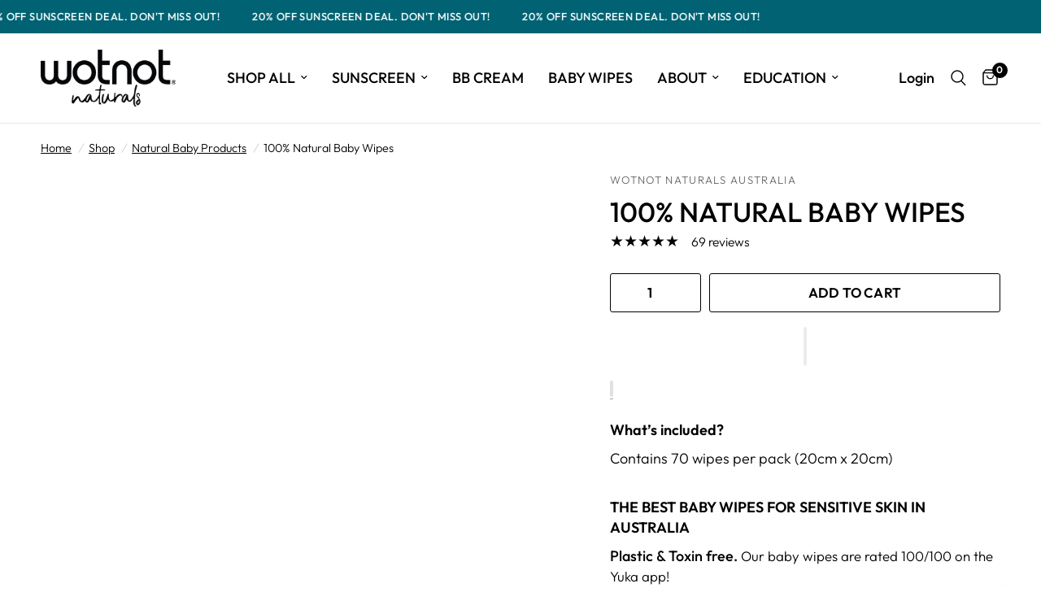

--- FILE ---
content_type: text/html; charset=utf-8
request_url: https://wotnot.com.au/collections/your-natural-baby/products/wotnot-biodegradable-baby-wipes-70-wipes
body_size: 87204
content:
<!doctype html><html class="no-js" lang="en" dir="ltr">
  <head>
<!-- Google tag (gtag.js) -->
<script async src="https://www.googletagmanager.com/gtag/js?id=AW-771342360">
</script>
<script>
  window.dataLayer = window.dataLayer || [];
  function gtag(){dataLayer.push(arguments);}
  gtag('js', new Date());

  gtag('config', 'AW-771342360');
</script>	
    <script>
    (()=>{try{var e=navigator,t=e.userAgent,r=0,a=(e,t,r)=>e.setAttribute(t,r),o=(e,t)=>e.removeAttribute(t),d="tagName",n="forEach",l="indexOf";(e.platform[l]("x86_64")>-1&&0>t[l]("CrOS")||t[l]("power")>-1||t[l]("rix")>-1)&&new MutationObserver((e=>{e[n]((({addedNodes:e})=>{e[n]((e=>{1===e.nodeType&&("IFRAME"===e[d]&&(a(e,"loading","lazy"),a(e,"data-src",e.src),o(e,"src")),"IMG"===e[d]&&r++>20&&a(e,"loading","lazy"),"SCRIPT"===e[d]&&(a(e,"data-src",e.src),o(e,"src"),e.type="text/lazyload"))}))}))})).observe(document.documentElement,{childList:!0,subtree:!0});var c=e=>document.querySelector(e),s=()=>Date.now(),i=s(),u=()=>{if(!(s()-i>500)){if(!c("body>meta"))return setTimeout(u,5);var e=c("head");document.querySelectorAll("meta,link:not([rel='stylesheet']),title")[n]((t=>e.append(t)))}};u()}catch(m){}})();
    </script>
	<meta charset="utf-8">
	<meta http-equiv="X-UA-Compatible" content="IE=edge,chrome=1">
	<meta name="viewport" content="width=device-width, initial-scale=1, maximum-scale=5, viewport-fit=cover">
	<meta name="theme-color" content="#ffffff">
	<link rel="canonical" href="https://wotnot.com.au/products/wotnot-biodegradable-baby-wipes-70-wipes">
	<link rel="preconnect" href="https://cdn.shopify.com" crossorigin>
	<link rel="preload" as="style" href="//wotnot.com.au/cdn/shop/t/18/assets/app.css?v=112180443574894725051728355709">
<link rel="preload" as="style" href="//wotnot.com.au/cdn/shop/t/18/assets/product.css?v=180608014564483351061728355711">
<link rel="preload" as="image" href="//wotnot.com.au/cdn/shop/files/Natural_baby_wipes.jpg?v=1758155167&width=375" imagesrcset="//wotnot.com.au/cdn/shop/files/Natural_baby_wipes.jpg?v=1758155167&width=375 375w,//wotnot.com.au/cdn/shop/files/Natural_baby_wipes.jpg?v=1758155167&width=640 640w,//wotnot.com.au/cdn/shop/files/Natural_baby_wipes.jpg?v=1758155167&width=960 960w" imagesizes="auto">




<link href="//wotnot.com.au/cdn/shop/t/18/assets/animations.min.js?v=125778792411641688251728355709" as="script" rel="preload">

<link href="//wotnot.com.au/cdn/shop/t/18/assets/header.js?v=53973329853117484881728355710" as="script" rel="preload">
<link href="//wotnot.com.au/cdn/shop/t/18/assets/vendor.min.js?v=24387807840910288901728355711" as="script" rel="preload">
<link href="//wotnot.com.au/cdn/shop/t/18/assets/app.js?v=102655523405455894281728355709" as="script" rel="preload">
<link href="//wotnot.com.au/cdn/shop/t/18/assets/slideshow.js?v=3694593534833641341728355711" as="script" rel="preload">

<script>
window.lazySizesConfig = window.lazySizesConfig || {};
window.lazySizesConfig.expand = 250;
window.lazySizesConfig.loadMode = 1;
window.lazySizesConfig.loadHidden = false;
</script>


	<link rel="icon" type="image/png" href="//wotnot.com.au/cdn/shop/files/New_Logo_favicon.png?crop=center&height=32&v=1742425284&width=32">

	<title>
	100% Natural Baby Wipes | Natural &amp; Organic Baby Products &ndash; Wotnot Naturals Australia
	</title>

	
	<meta name="description" content="Australia&#39;s award-winning natural baby wipes. Our chemical-free baby wipes are 100% biodegradable and compostable, enriched with certified organic ingredients.">
	
<link rel="preconnect" href="https://fonts.shopifycdn.com" crossorigin>

<meta property="og:site_name" content="Wotnot Naturals Australia">
<meta property="og:url" content="https://wotnot.com.au/products/wotnot-biodegradable-baby-wipes-70-wipes">
<meta property="og:title" content="100% Natural Baby Wipes | Natural &amp; Organic Baby Products">
<meta property="og:type" content="product">
<meta property="og:description" content="Australia&#39;s award-winning natural baby wipes. Our chemical-free baby wipes are 100% biodegradable and compostable, enriched with certified organic ingredients."><meta property="og:image" content="http://wotnot.com.au/cdn/shop/files/Natural_baby_wipes.jpg?v=1758155167">
  <meta property="og:image:secure_url" content="https://wotnot.com.au/cdn/shop/files/Natural_baby_wipes.jpg?v=1758155167">
  <meta property="og:image:width" content="1000">
  <meta property="og:image:height" content="1000"><meta property="og:price:amount" content="7.99">
  <meta property="og:price:currency" content="AUD"><meta name="twitter:card" content="summary_large_image">
<meta name="twitter:title" content="100% Natural Baby Wipes | Natural &amp; Organic Baby Products">
<meta name="twitter:description" content="Australia&#39;s award-winning natural baby wipes. Our chemical-free baby wipes are 100% biodegradable and compostable, enriched with certified organic ingredients.">


	<link href="//wotnot.com.au/cdn/shop/t/18/assets/app.css?v=112180443574894725051728355709" rel="stylesheet" type="text/css" media="all" />

	<style data-shopify>
	@font-face {
  font-family: Outfit;
  font-weight: 300;
  font-style: normal;
  font-display: swap;
  src: url("//wotnot.com.au/cdn/fonts/outfit/outfit_n3.8c97ae4c4fac7c2ea467a6dc784857f4de7e0e37.woff2") format("woff2"),
       url("//wotnot.com.au/cdn/fonts/outfit/outfit_n3.b50a189ccde91f9bceee88f207c18c09f0b62a7b.woff") format("woff");
}

@font-face {
  font-family: Outfit;
  font-weight: 500;
  font-style: normal;
  font-display: swap;
  src: url("//wotnot.com.au/cdn/fonts/outfit/outfit_n5.8646f8eed6d6d0a1ac9821ab288cc9621d1e145e.woff2") format("woff2"),
       url("//wotnot.com.au/cdn/fonts/outfit/outfit_n5.9e3c12421e42661c948a7f5b879e5e0c7d394cd6.woff") format("woff");
}

@font-face {
  font-family: Outfit;
  font-weight: 600;
  font-style: normal;
  font-display: swap;
  src: url("//wotnot.com.au/cdn/fonts/outfit/outfit_n6.dfcbaa80187851df2e8384061616a8eaa1702fdc.woff2") format("woff2"),
       url("//wotnot.com.au/cdn/fonts/outfit/outfit_n6.88384e9fc3e36038624caccb938f24ea8008a91d.woff") format("woff");
}


		@font-face {
  font-family: Nunito;
  font-weight: 400;
  font-style: normal;
  font-display: swap;
  src: url("//wotnot.com.au/cdn/fonts/nunito/nunito_n4.fc49103dc396b42cae9460289072d384b6c6eb63.woff2") format("woff2"),
       url("//wotnot.com.au/cdn/fonts/nunito/nunito_n4.5d26d13beeac3116db2479e64986cdeea4c8fbdd.woff") format("woff");
}

@font-face {
  font-family: Nunito;
  font-weight: 400;
  font-style: normal;
  font-display: swap;
  src: url("//wotnot.com.au/cdn/fonts/nunito/nunito_n4.fc49103dc396b42cae9460289072d384b6c6eb63.woff2") format("woff2"),
       url("//wotnot.com.au/cdn/fonts/nunito/nunito_n4.5d26d13beeac3116db2479e64986cdeea4c8fbdd.woff") format("woff");
}

h1,h2,h3,h4,h5,h6,
	.h1,.h2,.h3,.h4,.h5,.h6,
	.logolink.text-logo,
	.heading-font,
	.h1-xlarge,
	.h1-large,
	.customer-addresses .my-address .address-index {
		font-style: normal;
		font-weight: 400;
		font-family: Nunito, sans-serif;
	}
	body,
	.body-font,
	.thb-product-detail .product-title {
		font-style: normal;
		font-weight: 300;
		font-family: Outfit, sans-serif;
	}
	:root {
		--mobile-swipe-width: calc(90vw - 30px);
		--font-body-scale: 1.2;
		--font-body-line-height-scale: 0.9;
		--font-body-letter-spacing: 0.0em;
		--font-body-medium-weight: 500;
    --font-body-bold-weight: 600;
		--font-announcement-scale: 1.0;
		--font-heading-scale: 1.0;
		--font-heading-line-height-scale: 1.0;
		--font-heading-letter-spacing: 0.0em;
		--font-navigation-scale: 1.2;
		--font-product-title-scale: 1.0;
		--font-product-title-line-height-scale: 0.7;
		--button-letter-spacing: 0.01em;

		--bg-body: #ffffff;
		--bg-body-rgb: 255,255,255;
		--bg-body-darken: #f7f7f7;
		--payment-terms-background-color: #ffffff;
		--color-body: #000000;
		--color-body-rgb: 0,0,0;
		--color-accent: #000000;
		--color-accent-rgb: 0,0,0;
		--color-border: #e9e9e9;
		--color-form-border: #dedede;
		--color-overlay-rgb: 0,0,0;

		--shopify-accelerated-checkout-button-block-size: 48px;
		--shopify-accelerated-checkout-inline-alignment: center;
		--shopify-accelerated-checkout-skeleton-animation-duration: 0.25s;

		--color-announcement-bar-text: #ffffff;
		--color-announcement-bar-bg: #006272;

		--color-header-bg: #ffffff;
		--color-header-bg-rgb: 255,255,255;
		--color-header-text: #000000;
		--color-header-text-rgb: 0,0,0;
		--color-header-links: #000000;
		--color-header-links-rgb: 0,0,0;
		--color-header-links-hover: #000000;
		--color-header-icons: #000000;
		--color-header-border: #eaeaea;

		--solid-button-background: #000000;
		--solid-button-label: #ffffff;
		--outline-button-label: #000000;
		--button-border-radius: 3px;
		--shopify-accelerated-checkout-button-border-radius: 3px;

		--color-price: #151515;
		--color-star: #000000;
		--color-dots: #151515;

		--color-inventory-instock: #006272;
		--color-inventory-lowstock: #FB9E5B;

		--section-spacing-mobile: 50px;
		--section-spacing-desktop: 90px;

		--color-badge-text: #ffffff;
		--color-badge-sold-out: #939393;
		--color-badge-sale: #006272;



--color-badge-preorder: #666666;
		--badge-corner-radius: 13px;

		--color-footer-text: #000000;
		--color-footer-text-rgb: 0,0,0;
		--color-footer-link: #000000;
		--color-footer-link-hover: #000000;
		--color-footer-border: #000000;
		--color-footer-border-rgb: 0,0,0;
		--color-footer-bg: #c3e7e7;
	}
</style>


	<script>
		window.theme = window.theme || {};
		theme = {
			settings: {
				money_with_currency_format:"${{amount}}",
				cart_drawer:true,
				product_id: 8442235060505,
			},
			routes: {
				root_url: '/',
				cart_url: '/cart',
				cart_add_url: '/cart/add',
				search_url: '/search',
				cart_change_url: '/cart/change',
				cart_update_url: '/cart/update',
				predictive_search_url: '/search/suggest',
			},
			variantStrings: {
        addToCart: `Add to cart`,
        soldOut: `Sold out`,
        unavailable: `Unavailable`,
        preOrder: `Pre-order`,
      },
			strings: {
				requiresTerms: `You must agree with the terms and conditions of sales to check out`,
				shippingEstimatorNoResults: `Sorry, we do not ship to your address.`,
				shippingEstimatorOneResult: `There is one shipping rate for your address:`,
				shippingEstimatorMultipleResults: `There are several shipping rates for your address:`,
				shippingEstimatorError: `One or more error occurred while retrieving shipping rates:`
			}
		};
	</script>
	<script>window.performance && window.performance.mark && window.performance.mark('shopify.content_for_header.start');</script><meta name="facebook-domain-verification" content="b1si16j647fc7fput7s778xpox5m4z">
<meta id="shopify-digital-wallet" name="shopify-digital-wallet" content="/76249432345/digital_wallets/dialog">
<meta name="shopify-checkout-api-token" content="24ae684e9df8944de43b1958a6749665">
<meta id="in-context-paypal-metadata" data-shop-id="76249432345" data-venmo-supported="false" data-environment="production" data-locale="en_US" data-paypal-v4="true" data-currency="AUD">
<link rel="alternate" type="application/json+oembed" href="https://wotnot.com.au/products/wotnot-biodegradable-baby-wipes-70-wipes.oembed">
<script async="async" src="/checkouts/internal/preloads.js?locale=en-AU"></script>
<script id="apple-pay-shop-capabilities" type="application/json">{"shopId":76249432345,"countryCode":"AU","currencyCode":"AUD","merchantCapabilities":["supports3DS"],"merchantId":"gid:\/\/shopify\/Shop\/76249432345","merchantName":"Wotnot Naturals Australia","requiredBillingContactFields":["postalAddress","email","phone"],"requiredShippingContactFields":["postalAddress","email","phone"],"shippingType":"shipping","supportedNetworks":["visa","masterCard"],"total":{"type":"pending","label":"Wotnot Naturals Australia","amount":"1.00"},"shopifyPaymentsEnabled":true,"supportsSubscriptions":true}</script>
<script id="shopify-features" type="application/json">{"accessToken":"24ae684e9df8944de43b1958a6749665","betas":["rich-media-storefront-analytics"],"domain":"wotnot.com.au","predictiveSearch":true,"shopId":76249432345,"locale":"en"}</script>
<script>var Shopify = Shopify || {};
Shopify.shop = "wotnot-naturals.myshopify.com";
Shopify.locale = "en";
Shopify.currency = {"active":"AUD","rate":"1.0"};
Shopify.country = "AU";
Shopify.theme = {"name":"Updated copy of Copy of Updated V2.6 Wotnot Nat...","id":172796739865,"schema_name":"Reformation","schema_version":"6.0.0","theme_store_id":1762,"role":"main"};
Shopify.theme.handle = "null";
Shopify.theme.style = {"id":null,"handle":null};
Shopify.cdnHost = "wotnot.com.au/cdn";
Shopify.routes = Shopify.routes || {};
Shopify.routes.root = "/";</script>
<script type="module">!function(o){(o.Shopify=o.Shopify||{}).modules=!0}(window);</script>
<script>!function(o){function n(){var o=[];function n(){o.push(Array.prototype.slice.apply(arguments))}return n.q=o,n}var t=o.Shopify=o.Shopify||{};t.loadFeatures=n(),t.autoloadFeatures=n()}(window);</script>
<script id="shop-js-analytics" type="application/json">{"pageType":"product"}</script>
<script defer="defer" async type="module" src="//wotnot.com.au/cdn/shopifycloud/shop-js/modules/v2/client.init-shop-cart-sync_C5BV16lS.en.esm.js"></script>
<script defer="defer" async type="module" src="//wotnot.com.au/cdn/shopifycloud/shop-js/modules/v2/chunk.common_CygWptCX.esm.js"></script>
<script type="module">
  await import("//wotnot.com.au/cdn/shopifycloud/shop-js/modules/v2/client.init-shop-cart-sync_C5BV16lS.en.esm.js");
await import("//wotnot.com.au/cdn/shopifycloud/shop-js/modules/v2/chunk.common_CygWptCX.esm.js");

  window.Shopify.SignInWithShop?.initShopCartSync?.({"fedCMEnabled":true,"windoidEnabled":true});

</script>
<script>(function() {
  var isLoaded = false;
  function asyncLoad() {
    if (isLoaded) return;
    isLoaded = true;
    var urls = ["https:\/\/static.rechargecdn.com\/assets\/js\/widget.min.js?shop=wotnot-naturals.myshopify.com","https:\/\/cdn-loyalty.yotpo.com\/loader\/5N74i-nc8YzsgXUb4KXA5g.js?shop=wotnot-naturals.myshopify.com","https:\/\/tools.luckyorange.com\/core\/lo.js?site-id=1a2cabad\u0026shop=wotnot-naturals.myshopify.com","\/\/cdn.shopify.com\/proxy\/a0cc92cd9a95fd71f0099e054e6ce758ce19548f532204354074774ada2ef2a4\/cdn.bogos.io\/script_tag\/secomapp.scripttag.js?shop=wotnot-naturals.myshopify.com\u0026sp-cache-control=cHVibGljLCBtYXgtYWdlPTkwMA","https:\/\/api-ap1.hubapi.com\/scriptloader\/v1\/442265759.js?shop=wotnot-naturals.myshopify.com","\/\/cdn.shopify.com\/proxy\/d854f7ae61884235243db5d1ab92fc64057f26a9eb02b8534c178a7ea11950ee\/sbzstag.cirkleinc.com\/?shop=wotnot-naturals.myshopify.com\u0026sp-cache-control=cHVibGljLCBtYXgtYWdlPTkwMA"];
    for (var i = 0; i < urls.length; i++) {
      var s = document.createElement('script');
      s.type = 'text/javascript';
      s.async = true;
      s.src = urls[i];
      var x = document.getElementsByTagName('script')[0];
      x.parentNode.insertBefore(s, x);
    }
  };
  if(window.attachEvent) {
    window.attachEvent('onload', asyncLoad);
  } else {
    window.addEventListener('load', asyncLoad, false);
  }
})();</script>
<script id="__st">var __st={"a":76249432345,"offset":39600,"reqid":"0bc420c3-b0b1-47f7-904c-93044080aff5-1768599866","pageurl":"wotnot.com.au\/collections\/your-natural-baby\/products\/wotnot-biodegradable-baby-wipes-70-wipes","u":"50282dceb057","p":"product","rtyp":"product","rid":8442235060505};</script>
<script>window.ShopifyPaypalV4VisibilityTracking = true;</script>
<script id="form-persister">!function(){'use strict';const t='contact',e='new_comment',n=[[t,t],['blogs',e],['comments',e],[t,'customer']],o='password',r='form_key',c=['recaptcha-v3-token','g-recaptcha-response','h-captcha-response',o],s=()=>{try{return window.sessionStorage}catch{return}},i='__shopify_v',u=t=>t.elements[r],a=function(){const t=[...n].map((([t,e])=>`form[action*='/${t}']:not([data-nocaptcha='true']) input[name='form_type'][value='${e}']`)).join(',');var e;return e=t,()=>e?[...document.querySelectorAll(e)].map((t=>t.form)):[]}();function m(t){const e=u(t);a().includes(t)&&(!e||!e.value)&&function(t){try{if(!s())return;!function(t){const e=s();if(!e)return;const n=u(t);if(!n)return;const o=n.value;o&&e.removeItem(o)}(t);const e=Array.from(Array(32),(()=>Math.random().toString(36)[2])).join('');!function(t,e){u(t)||t.append(Object.assign(document.createElement('input'),{type:'hidden',name:r})),t.elements[r].value=e}(t,e),function(t,e){const n=s();if(!n)return;const r=[...t.querySelectorAll(`input[type='${o}']`)].map((({name:t})=>t)),u=[...c,...r],a={};for(const[o,c]of new FormData(t).entries())u.includes(o)||(a[o]=c);n.setItem(e,JSON.stringify({[i]:1,action:t.action,data:a}))}(t,e)}catch(e){console.error('failed to persist form',e)}}(t)}const f=t=>{if('true'===t.dataset.persistBound)return;const e=function(t,e){const n=function(t){return'function'==typeof t.submit?t.submit:HTMLFormElement.prototype.submit}(t).bind(t);return function(){let t;return()=>{t||(t=!0,(()=>{try{e(),n()}catch(t){(t=>{console.error('form submit failed',t)})(t)}})(),setTimeout((()=>t=!1),250))}}()}(t,(()=>{m(t)}));!function(t,e){if('function'==typeof t.submit&&'function'==typeof e)try{t.submit=e}catch{}}(t,e),t.addEventListener('submit',(t=>{t.preventDefault(),e()})),t.dataset.persistBound='true'};!function(){function t(t){const e=(t=>{const e=t.target;return e instanceof HTMLFormElement?e:e&&e.form})(t);e&&m(e)}document.addEventListener('submit',t),document.addEventListener('DOMContentLoaded',(()=>{const e=a();for(const t of e)f(t);var n;n=document.body,new window.MutationObserver((t=>{for(const e of t)if('childList'===e.type&&e.addedNodes.length)for(const t of e.addedNodes)1===t.nodeType&&'FORM'===t.tagName&&a().includes(t)&&f(t)})).observe(n,{childList:!0,subtree:!0,attributes:!1}),document.removeEventListener('submit',t)}))}()}();</script>
<script integrity="sha256-4kQ18oKyAcykRKYeNunJcIwy7WH5gtpwJnB7kiuLZ1E=" data-source-attribution="shopify.loadfeatures" defer="defer" src="//wotnot.com.au/cdn/shopifycloud/storefront/assets/storefront/load_feature-a0a9edcb.js" crossorigin="anonymous"></script>
<script data-source-attribution="shopify.dynamic_checkout.dynamic.init">var Shopify=Shopify||{};Shopify.PaymentButton=Shopify.PaymentButton||{isStorefrontPortableWallets:!0,init:function(){window.Shopify.PaymentButton.init=function(){};var t=document.createElement("script");t.src="https://wotnot.com.au/cdn/shopifycloud/portable-wallets/latest/portable-wallets.en.js",t.type="module",document.head.appendChild(t)}};
</script>
<script data-source-attribution="shopify.dynamic_checkout.buyer_consent">
  function portableWalletsHideBuyerConsent(e){var t=document.getElementById("shopify-buyer-consent"),n=document.getElementById("shopify-subscription-policy-button");t&&n&&(t.classList.add("hidden"),t.setAttribute("aria-hidden","true"),n.removeEventListener("click",e))}function portableWalletsShowBuyerConsent(e){var t=document.getElementById("shopify-buyer-consent"),n=document.getElementById("shopify-subscription-policy-button");t&&n&&(t.classList.remove("hidden"),t.removeAttribute("aria-hidden"),n.addEventListener("click",e))}window.Shopify?.PaymentButton&&(window.Shopify.PaymentButton.hideBuyerConsent=portableWalletsHideBuyerConsent,window.Shopify.PaymentButton.showBuyerConsent=portableWalletsShowBuyerConsent);
</script>
<script>
  function portableWalletsCleanup(e){e&&e.src&&console.error("Failed to load portable wallets script "+e.src);var t=document.querySelectorAll("shopify-accelerated-checkout .shopify-payment-button__skeleton, shopify-accelerated-checkout-cart .wallet-cart-button__skeleton"),e=document.getElementById("shopify-buyer-consent");for(let e=0;e<t.length;e++)t[e].remove();e&&e.remove()}function portableWalletsNotLoadedAsModule(e){e instanceof ErrorEvent&&"string"==typeof e.message&&e.message.includes("import.meta")&&"string"==typeof e.filename&&e.filename.includes("portable-wallets")&&(window.removeEventListener("error",portableWalletsNotLoadedAsModule),window.Shopify.PaymentButton.failedToLoad=e,"loading"===document.readyState?document.addEventListener("DOMContentLoaded",window.Shopify.PaymentButton.init):window.Shopify.PaymentButton.init())}window.addEventListener("error",portableWalletsNotLoadedAsModule);
</script>

<script type="module" src="https://wotnot.com.au/cdn/shopifycloud/portable-wallets/latest/portable-wallets.en.js" onError="portableWalletsCleanup(this)" crossorigin="anonymous"></script>
<script nomodule>
  document.addEventListener("DOMContentLoaded", portableWalletsCleanup);
</script>

<link id="shopify-accelerated-checkout-styles" rel="stylesheet" media="screen" href="https://wotnot.com.au/cdn/shopifycloud/portable-wallets/latest/accelerated-checkout-backwards-compat.css" crossorigin="anonymous">
<style id="shopify-accelerated-checkout-cart">
        #shopify-buyer-consent {
  margin-top: 1em;
  display: inline-block;
  width: 100%;
}

#shopify-buyer-consent.hidden {
  display: none;
}

#shopify-subscription-policy-button {
  background: none;
  border: none;
  padding: 0;
  text-decoration: underline;
  font-size: inherit;
  cursor: pointer;
}

#shopify-subscription-policy-button::before {
  box-shadow: none;
}

      </style>

<script>window.performance && window.performance.mark && window.performance.mark('shopify.content_for_header.end');</script> <!-- Header hook for plugins -->

	<script>document.documentElement.className = document.documentElement.className.replace('no-js', 'js');</script>
	
<!-- BEGIN app block: shopify://apps/uppromote-affiliate/blocks/core-script/64c32457-930d-4cb9-9641-e24c0d9cf1f4 --><!-- BEGIN app snippet: core-metafields-setting --><!--suppress ES6ConvertVarToLetConst -->
<script type="application/json" id="core-uppromote-settings">{"app_env":{"env":"production"},"message_bar_setting":{"referral_enable":0,"referral_content":"You're shopping with {affiliate_name}!","referral_font":"Poppins","referral_font_size":14,"referral_text_color":"#ffffff","referral_background_color":"#338FB1","not_referral_enable":0,"not_referral_content":"Enjoy your time.","not_referral_font":"Poppins","not_referral_font_size":14,"not_referral_text_color":"#ffffff","not_referral_background_color":"#338FB1"}}</script>
<script type="application/json" id="core-uppromote-cart">{"note":null,"attributes":{},"original_total_price":0,"total_price":0,"total_discount":0,"total_weight":0.0,"item_count":0,"items":[],"requires_shipping":false,"currency":"AUD","items_subtotal_price":0,"cart_level_discount_applications":[],"checkout_charge_amount":0}</script>
<script id="core-uppromote-quick-store-tracking-vars">
    function getDocumentContext(){const{href:a,hash:b,host:c,hostname:d,origin:e,pathname:f,port:g,protocol:h,search:i}=window.location,j=document.referrer,k=document.characterSet,l=document.title;return{location:{href:a,hash:b,host:c,hostname:d,origin:e,pathname:f,port:g,protocol:h,search:i},referrer:j||document.location.href,characterSet:k,title:l}}function getNavigatorContext(){const{language:a,cookieEnabled:b,languages:c,userAgent:d}=navigator;return{language:a,cookieEnabled:b,languages:c,userAgent:d}}function getWindowContext(){const{innerHeight:a,innerWidth:b,outerHeight:c,outerWidth:d,origin:e,screen:{height:j,width:k},screenX:f,screenY:g,scrollX:h,scrollY:i}=window;return{innerHeight:a,innerWidth:b,outerHeight:c,outerWidth:d,origin:e,screen:{screenHeight:j,screenWidth:k},screenX:f,screenY:g,scrollX:h,scrollY:i,location:getDocumentContext().location}}function getContext(){return{document:getDocumentContext(),navigator:getNavigatorContext(),window:getWindowContext()}}
    if (window.location.href.includes('?sca_ref=')) {
        localStorage.setItem('__up_lastViewedPageContext', JSON.stringify({
            context: getContext(),
            timestamp: new Date().toISOString(),
        }))
    }
</script>

<script id="core-uppromote-setting-booster">
    var UpPromoteCoreSettings = JSON.parse(document.getElementById('core-uppromote-settings').textContent)
    UpPromoteCoreSettings.currentCart = JSON.parse(document.getElementById('core-uppromote-cart')?.textContent || '{}')
    const idToClean = ['core-uppromote-settings', 'core-uppromote-cart', 'core-uppromote-setting-booster', 'core-uppromote-quick-store-tracking-vars']
    idToClean.forEach(id => {
        document.getElementById(id)?.remove()
    })
</script>
<!-- END app snippet -->


<!-- END app block --><!-- BEGIN app block: shopify://apps/triplewhale/blocks/triple_pixel_snippet/483d496b-3f1a-4609-aea7-8eee3b6b7a2a --><link rel='preconnect dns-prefetch' href='https://api.config-security.com/' crossorigin />
<link rel='preconnect dns-prefetch' href='https://conf.config-security.com/' crossorigin />
<script>
/* >> TriplePixel :: start*/
window.TriplePixelData={TripleName:"wotnot-naturals.myshopify.com",ver:"2.16",plat:"SHOPIFY",isHeadless:false,src:'SHOPIFY_EXT',product:{id:"8442235060505",name:`100% Natural Baby Wipes`,price:"7.99",variant:"45648667672857"},search:"",collection:"454700106009",cart:"",template:"product",curr:"AUD" || "AUD"},function(W,H,A,L,E,_,B,N){function O(U,T,P,H,R){void 0===R&&(R=!1),H=new XMLHttpRequest,P?(H.open("POST",U,!0),H.setRequestHeader("Content-Type","text/plain")):H.open("GET",U,!0),H.send(JSON.stringify(P||{})),H.onreadystatechange=function(){4===H.readyState&&200===H.status?(R=H.responseText,U.includes("/first")?eval(R):P||(N[B]=R)):(299<H.status||H.status<200)&&T&&!R&&(R=!0,O(U,T-1,P))}}if(N=window,!N[H+"sn"]){N[H+"sn"]=1,L=function(){return Date.now().toString(36)+"_"+Math.random().toString(36)};try{A.setItem(H,1+(0|A.getItem(H)||0)),(E=JSON.parse(A.getItem(H+"U")||"[]")).push({u:location.href,r:document.referrer,t:Date.now(),id:L()}),A.setItem(H+"U",JSON.stringify(E))}catch(e){}var i,m,p;A.getItem('"!nC`')||(_=A,A=N,A[H]||(E=A[H]=function(t,e,i){return void 0===i&&(i=[]),"State"==t?E.s:(W=L(),(E._q=E._q||[]).push([W,t,e].concat(i)),W)},E.s="Installed",E._q=[],E.ch=W,B="configSecurityConfModel",N[B]=1,O("https://conf.config-security.com/model",5),i=L(),m=A[atob("c2NyZWVu")],_.setItem("di_pmt_wt",i),p={id:i,action:"profile",avatar:_.getItem("auth-security_rand_salt_"),time:m[atob("d2lkdGg=")]+":"+m[atob("aGVpZ2h0")],host:A.TriplePixelData.TripleName,plat:A.TriplePixelData.plat,url:window.location.href.slice(0,500),ref:document.referrer,ver:A.TriplePixelData.ver},O("https://api.config-security.com/event",5,p),O("https://api.config-security.com/first?host=".concat(p.host,"&plat=").concat(p.plat),5)))}}("","TriplePixel",localStorage);
/* << TriplePixel :: end*/
</script>



<!-- END app block --><!-- BEGIN app block: shopify://apps/klaviyo-email-marketing-sms/blocks/klaviyo-onsite-embed/2632fe16-c075-4321-a88b-50b567f42507 -->












  <script async src="https://static.klaviyo.com/onsite/js/XgjbUk/klaviyo.js?company_id=XgjbUk"></script>
  <script>!function(){if(!window.klaviyo){window._klOnsite=window._klOnsite||[];try{window.klaviyo=new Proxy({},{get:function(n,i){return"push"===i?function(){var n;(n=window._klOnsite).push.apply(n,arguments)}:function(){for(var n=arguments.length,o=new Array(n),w=0;w<n;w++)o[w]=arguments[w];var t="function"==typeof o[o.length-1]?o.pop():void 0,e=new Promise((function(n){window._klOnsite.push([i].concat(o,[function(i){t&&t(i),n(i)}]))}));return e}}})}catch(n){window.klaviyo=window.klaviyo||[],window.klaviyo.push=function(){var n;(n=window._klOnsite).push.apply(n,arguments)}}}}();</script>

  
    <script id="viewed_product">
      if (item == null) {
        var _learnq = _learnq || [];

        var MetafieldReviews = null
        var MetafieldYotpoRating = null
        var MetafieldYotpoCount = null
        var MetafieldLooxRating = null
        var MetafieldLooxCount = null
        var okendoProduct = null
        var okendoProductReviewCount = null
        var okendoProductReviewAverageValue = null
        try {
          // The following fields are used for Customer Hub recently viewed in order to add reviews.
          // This information is not part of __kla_viewed. Instead, it is part of __kla_viewed_reviewed_items
          MetafieldReviews = {"rating":{"scale_min":"1.0","scale_max":"5.0","value":"4.96"},"rating_count":69};
          MetafieldYotpoRating = null
          MetafieldYotpoCount = null
          MetafieldLooxRating = null
          MetafieldLooxCount = null

          okendoProduct = null
          // If the okendo metafield is not legacy, it will error, which then requires the new json formatted data
          if (okendoProduct && 'error' in okendoProduct) {
            okendoProduct = null
          }
          okendoProductReviewCount = okendoProduct ? okendoProduct.reviewCount : null
          okendoProductReviewAverageValue = okendoProduct ? okendoProduct.reviewAverageValue : null
        } catch (error) {
          console.error('Error in Klaviyo onsite reviews tracking:', error);
        }

        var item = {
          Name: "100% Natural Baby Wipes",
          ProductID: 8442235060505,
          Categories: ["B2B","Natural Baby Products","Natural Baby Wipes","Shop All"],
          ImageURL: "https://wotnot.com.au/cdn/shop/files/Natural_baby_wipes_grande.jpg?v=1758155167",
          URL: "https://wotnot.com.au/products/wotnot-biodegradable-baby-wipes-70-wipes",
          Brand: "Wotnot Naturals Australia",
          Price: "$7.99",
          Value: "7.99",
          CompareAtPrice: "$0.00"
        };
        _learnq.push(['track', 'Viewed Product', item]);
        _learnq.push(['trackViewedItem', {
          Title: item.Name,
          ItemId: item.ProductID,
          Categories: item.Categories,
          ImageUrl: item.ImageURL,
          Url: item.URL,
          Metadata: {
            Brand: item.Brand,
            Price: item.Price,
            Value: item.Value,
            CompareAtPrice: item.CompareAtPrice
          },
          metafields:{
            reviews: MetafieldReviews,
            yotpo:{
              rating: MetafieldYotpoRating,
              count: MetafieldYotpoCount,
            },
            loox:{
              rating: MetafieldLooxRating,
              count: MetafieldLooxCount,
            },
            okendo: {
              rating: okendoProductReviewAverageValue,
              count: okendoProductReviewCount,
            }
          }
        }]);
      }
    </script>
  




  <script>
    window.klaviyoReviewsProductDesignMode = false
  </script>







<!-- END app block --><!-- BEGIN app block: shopify://apps/yotpo-loyalty-rewards/blocks/loader-app-embed-block/2f9660df-5018-4e02-9868-ee1fb88d6ccd -->
    <script src="https://cdn-widgetsrepository.yotpo.com/v1/loader/5N74i-nc8YzsgXUb4KXA5g" async></script>




<!-- END app block --><!-- BEGIN app block: shopify://apps/judge-me-reviews/blocks/judgeme_core/61ccd3b1-a9f2-4160-9fe9-4fec8413e5d8 --><!-- Start of Judge.me Core -->






<link rel="dns-prefetch" href="https://cdnwidget.judge.me">
<link rel="dns-prefetch" href="https://cdn.judge.me">
<link rel="dns-prefetch" href="https://cdn1.judge.me">
<link rel="dns-prefetch" href="https://api.judge.me">

<script data-cfasync='false' class='jdgm-settings-script'>window.jdgmSettings={"pagination":5,"disable_web_reviews":false,"badge_no_review_text":"(0)","badge_n_reviews_text":"({{ n }})","badge_star_color":"#c3e7e7","hide_badge_preview_if_no_reviews":true,"badge_hide_text":false,"enforce_center_preview_badge":false,"widget_title":"Customer Reviews","widget_open_form_text":"Write a review","widget_close_form_text":"Cancel review","widget_refresh_page_text":"Refresh page","widget_summary_text":"Based on {{ number_of_reviews }} review/reviews","widget_no_review_text":"Be the first to write a review","widget_name_field_text":"Display name","widget_verified_name_field_text":"Verified Name (public)","widget_name_placeholder_text":"Display name","widget_required_field_error_text":"This field is required.","widget_email_field_text":"Email address","widget_verified_email_field_text":"Verified Email (private, can not be edited)","widget_email_placeholder_text":"Your email address","widget_email_field_error_text":"Please enter a valid email address.","widget_rating_field_text":"Rating","widget_review_title_field_text":"Review Title","widget_review_title_placeholder_text":"Give your review a title","widget_review_body_field_text":"Review content","widget_review_body_placeholder_text":"Start writing here...","widget_pictures_field_text":"Picture/Video (optional)","widget_submit_review_text":"Submit Review","widget_submit_verified_review_text":"Submit Verified Review","widget_submit_success_msg_with_auto_publish":"Thank you! Please refresh the page in a few moments to see your review. You can remove or edit your review by logging into \u003ca href='https://judge.me/login' target='_blank' rel='nofollow noopener'\u003eJudge.me\u003c/a\u003e","widget_submit_success_msg_no_auto_publish":"Thank you! Your review will be published as soon as it is approved by the shop admin. You can remove or edit your review by logging into \u003ca href='https://judge.me/login' target='_blank' rel='nofollow noopener'\u003eJudge.me\u003c/a\u003e","widget_show_default_reviews_out_of_total_text":"Showing {{ n_reviews_shown }} out of {{ n_reviews }} reviews.","widget_show_all_link_text":"Show all","widget_show_less_link_text":"Show less","widget_author_said_text":"{{ reviewer_name }} said:","widget_days_text":"{{ n }} days ago","widget_weeks_text":"{{ n }} week/weeks ago","widget_months_text":"{{ n }} month/months ago","widget_years_text":"{{ n }} year/years ago","widget_yesterday_text":"Yesterday","widget_today_text":"Today","widget_replied_text":"\u003e\u003e {{ shop_name }} replied:","widget_read_more_text":"Read more","widget_reviewer_name_as_initial":"","widget_rating_filter_color":"#fbcd0a","widget_rating_filter_see_all_text":"See all reviews","widget_sorting_most_recent_text":"Most Recent","widget_sorting_highest_rating_text":"Highest Rating","widget_sorting_lowest_rating_text":"Lowest Rating","widget_sorting_with_pictures_text":"Only Pictures","widget_sorting_most_helpful_text":"Most Helpful","widget_open_question_form_text":"Ask a question","widget_reviews_subtab_text":"Reviews","widget_questions_subtab_text":"Questions","widget_question_label_text":"Question","widget_answer_label_text":"Answer","widget_question_placeholder_text":"Write your question here","widget_submit_question_text":"Submit Question","widget_question_submit_success_text":"Thank you for your question! We will notify you once it gets answered.","widget_star_color":"#c3e7e7","verified_badge_text":"Verified","verified_badge_bg_color":"","verified_badge_text_color":"","verified_badge_placement":"left-of-reviewer-name","widget_review_max_height":"","widget_hide_border":false,"widget_social_share":false,"widget_thumb":false,"widget_review_location_show":false,"widget_location_format":"","all_reviews_include_out_of_store_products":true,"all_reviews_out_of_store_text":"(out of store)","all_reviews_pagination":100,"all_reviews_product_name_prefix_text":"about","enable_review_pictures":true,"enable_question_anwser":false,"widget_theme":"default","review_date_format":"dd/mm/yyyy","default_sort_method":"most-recent","widget_product_reviews_subtab_text":"Product Reviews","widget_shop_reviews_subtab_text":"Shop Reviews","widget_other_products_reviews_text":"Reviews for other products","widget_store_reviews_subtab_text":"Store reviews","widget_no_store_reviews_text":"This store hasn't received any reviews yet","widget_web_restriction_product_reviews_text":"This product hasn't received any reviews yet","widget_no_items_text":"No items found","widget_show_more_text":"Show more","widget_write_a_store_review_text":"Write a Store Review","widget_other_languages_heading":"Reviews in Other Languages","widget_translate_review_text":"Translate review to {{ language }}","widget_translating_review_text":"Translating...","widget_show_original_translation_text":"Show original ({{ language }})","widget_translate_review_failed_text":"Review couldn't be translated.","widget_translate_review_retry_text":"Retry","widget_translate_review_try_again_later_text":"Try again later","show_product_url_for_grouped_product":false,"widget_sorting_pictures_first_text":"Pictures First","show_pictures_on_all_rev_page_mobile":false,"show_pictures_on_all_rev_page_desktop":false,"floating_tab_hide_mobile_install_preference":false,"floating_tab_button_name":"★ Reviews","floating_tab_title":"Let customers speak for us","floating_tab_button_color":"","floating_tab_button_background_color":"","floating_tab_url":"","floating_tab_url_enabled":false,"floating_tab_tab_style":"text","all_reviews_text_badge_text":"Customers rate us {{ shop.metafields.judgeme.all_reviews_rating | round: 1 }}/5 based on {{ shop.metafields.judgeme.all_reviews_count }} reviews.","all_reviews_text_badge_text_branded_style":"{{ shop.metafields.judgeme.all_reviews_rating | round: 1 }} out of 5 stars based on {{ shop.metafields.judgeme.all_reviews_count }} reviews","is_all_reviews_text_badge_a_link":false,"show_stars_for_all_reviews_text_badge":false,"all_reviews_text_badge_url":"","all_reviews_text_style":"branded","all_reviews_text_color_style":"judgeme_brand_color","all_reviews_text_color":"#108474","all_reviews_text_show_jm_brand":true,"featured_carousel_show_header":true,"featured_carousel_title":"SHARING THE LOVE","testimonials_carousel_title":"Customers are saying","videos_carousel_title":"Real customer stories","cards_carousel_title":"Customers are saying","featured_carousel_count_text":"from {{ n }} reviews","featured_carousel_add_link_to_all_reviews_page":false,"featured_carousel_url":"","featured_carousel_show_images":true,"featured_carousel_autoslide_interval":10,"featured_carousel_arrows_on_the_sides":true,"featured_carousel_height":400,"featured_carousel_width":100,"featured_carousel_image_size":300,"featured_carousel_image_height":250,"featured_carousel_arrow_color":"#eeeeee","verified_count_badge_style":"branded","verified_count_badge_orientation":"horizontal","verified_count_badge_color_style":"judgeme_brand_color","verified_count_badge_color":"#108474","is_verified_count_badge_a_link":false,"verified_count_badge_url":"","verified_count_badge_show_jm_brand":true,"widget_rating_preset_default":5,"widget_first_sub_tab":"product-reviews","widget_show_histogram":true,"widget_histogram_use_custom_color":false,"widget_pagination_use_custom_color":false,"widget_star_use_custom_color":true,"widget_verified_badge_use_custom_color":false,"widget_write_review_use_custom_color":false,"picture_reminder_submit_button":"Upload Pictures","enable_review_videos":false,"mute_video_by_default":false,"widget_sorting_videos_first_text":"Videos First","widget_review_pending_text":"Pending","featured_carousel_items_for_large_screen":3,"social_share_options_order":"Facebook,Twitter","remove_microdata_snippet":true,"disable_json_ld":false,"enable_json_ld_products":false,"preview_badge_show_question_text":false,"preview_badge_no_question_text":"No questions","preview_badge_n_question_text":"{{ number_of_questions }} question/questions","qa_badge_show_icon":false,"qa_badge_position":"same-row","remove_judgeme_branding":false,"widget_add_search_bar":false,"widget_search_bar_placeholder":"Search","widget_sorting_verified_only_text":"Verified only","featured_carousel_theme":"default","featured_carousel_show_rating":true,"featured_carousel_show_title":true,"featured_carousel_show_body":true,"featured_carousel_show_date":false,"featured_carousel_show_reviewer":true,"featured_carousel_show_product":false,"featured_carousel_header_background_color":"#108474","featured_carousel_header_text_color":"#ffffff","featured_carousel_name_product_separator":"reviewed","featured_carousel_full_star_background":"#108474","featured_carousel_empty_star_background":"#dadada","featured_carousel_vertical_theme_background":"#f9fafb","featured_carousel_verified_badge_enable":true,"featured_carousel_verified_badge_color":"#108474","featured_carousel_border_style":"round","featured_carousel_review_line_length_limit":3,"featured_carousel_more_reviews_button_text":"Read more reviews","featured_carousel_view_product_button_text":"View product","all_reviews_page_load_reviews_on":"scroll","all_reviews_page_load_more_text":"Load More Reviews","disable_fb_tab_reviews":false,"enable_ajax_cdn_cache":false,"widget_advanced_speed_features":5,"widget_public_name_text":"displayed publicly like","default_reviewer_name":"John Smith","default_reviewer_name_has_non_latin":true,"widget_reviewer_anonymous":"Anonymous","medals_widget_title":"Judge.me Review Medals","medals_widget_background_color":"#f9fafb","medals_widget_position":"footer_all_pages","medals_widget_border_color":"#f9fafb","medals_widget_verified_text_position":"left","medals_widget_use_monochromatic_version":false,"medals_widget_elements_color":"#108474","show_reviewer_avatar":true,"widget_invalid_yt_video_url_error_text":"Not a YouTube video URL","widget_max_length_field_error_text":"Please enter no more than {0} characters.","widget_show_country_flag":false,"widget_show_collected_via_shop_app":true,"widget_verified_by_shop_badge_style":"light","widget_verified_by_shop_text":"Verified by Shop","widget_show_photo_gallery":false,"widget_load_with_code_splitting":true,"widget_ugc_install_preference":false,"widget_ugc_title":"Made by us, Shared by you","widget_ugc_subtitle":"Tag us to see your picture featured in our page","widget_ugc_arrows_color":"#ffffff","widget_ugc_primary_button_text":"Buy Now","widget_ugc_primary_button_background_color":"#108474","widget_ugc_primary_button_text_color":"#ffffff","widget_ugc_primary_button_border_width":"0","widget_ugc_primary_button_border_style":"none","widget_ugc_primary_button_border_color":"#108474","widget_ugc_primary_button_border_radius":"25","widget_ugc_secondary_button_text":"Load More","widget_ugc_secondary_button_background_color":"#ffffff","widget_ugc_secondary_button_text_color":"#108474","widget_ugc_secondary_button_border_width":"2","widget_ugc_secondary_button_border_style":"solid","widget_ugc_secondary_button_border_color":"#108474","widget_ugc_secondary_button_border_radius":"25","widget_ugc_reviews_button_text":"View Reviews","widget_ugc_reviews_button_background_color":"#ffffff","widget_ugc_reviews_button_text_color":"#108474","widget_ugc_reviews_button_border_width":"2","widget_ugc_reviews_button_border_style":"solid","widget_ugc_reviews_button_border_color":"#108474","widget_ugc_reviews_button_border_radius":"25","widget_ugc_reviews_button_link_to":"judgeme-reviews-page","widget_ugc_show_post_date":true,"widget_ugc_max_width":"800","widget_rating_metafield_value_type":true,"widget_primary_color":"#006272","widget_enable_secondary_color":false,"widget_secondary_color":"#edf5f5","widget_summary_average_rating_text":"{{ average_rating }} out of 5","widget_media_grid_title":"Customer photos \u0026 videos","widget_media_grid_see_more_text":"See more","widget_round_style":false,"widget_show_product_medals":true,"widget_verified_by_judgeme_text":"Verified by Judge.me","widget_show_store_medals":true,"widget_verified_by_judgeme_text_in_store_medals":"Verified by Judge.me","widget_media_field_exceed_quantity_message":"Sorry, we can only accept {{ max_media }} for one review.","widget_media_field_exceed_limit_message":"{{ file_name }} is too large, please select a {{ media_type }} less than {{ size_limit }}MB.","widget_review_submitted_text":"Review Submitted!","widget_question_submitted_text":"Question Submitted!","widget_close_form_text_question":"Cancel","widget_write_your_answer_here_text":"Write your answer here","widget_enabled_branded_link":true,"widget_show_collected_by_judgeme":true,"widget_reviewer_name_color":"","widget_write_review_text_color":"","widget_write_review_bg_color":"","widget_collected_by_judgeme_text":"collected by Judge.me","widget_pagination_type":"standard","widget_load_more_text":"Load More","widget_load_more_color":"#108474","widget_full_review_text":"Full Review","widget_read_more_reviews_text":"Read More Reviews","widget_read_questions_text":"Read Questions","widget_questions_and_answers_text":"Questions \u0026 Answers","widget_verified_by_text":"Verified by","widget_verified_text":"Verified","widget_number_of_reviews_text":"{{ number_of_reviews }} reviews","widget_back_button_text":"Back","widget_next_button_text":"Next","widget_custom_forms_filter_button":"Filters","custom_forms_style":"horizontal","widget_show_review_information":false,"how_reviews_are_collected":"How reviews are collected?","widget_show_review_keywords":false,"widget_gdpr_statement":"How we use your data: We'll only contact you about the review you left, and only if necessary. By submitting your review, you agree to Judge.me's \u003ca href='https://judge.me/terms' target='_blank' rel='nofollow noopener'\u003eterms\u003c/a\u003e, \u003ca href='https://judge.me/privacy' target='_blank' rel='nofollow noopener'\u003eprivacy\u003c/a\u003e and \u003ca href='https://judge.me/content-policy' target='_blank' rel='nofollow noopener'\u003econtent\u003c/a\u003e policies.","widget_multilingual_sorting_enabled":false,"widget_translate_review_content_enabled":false,"widget_translate_review_content_method":"manual","popup_widget_review_selection":"automatically_with_pictures","popup_widget_round_border_style":true,"popup_widget_show_title":true,"popup_widget_show_body":true,"popup_widget_show_reviewer":false,"popup_widget_show_product":true,"popup_widget_show_pictures":true,"popup_widget_use_review_picture":true,"popup_widget_show_on_home_page":true,"popup_widget_show_on_product_page":true,"popup_widget_show_on_collection_page":true,"popup_widget_show_on_cart_page":true,"popup_widget_position":"bottom_left","popup_widget_first_review_delay":5,"popup_widget_duration":5,"popup_widget_interval":5,"popup_widget_review_count":5,"popup_widget_hide_on_mobile":true,"review_snippet_widget_round_border_style":true,"review_snippet_widget_card_color":"#FFFFFF","review_snippet_widget_slider_arrows_background_color":"#FFFFFF","review_snippet_widget_slider_arrows_color":"#000000","review_snippet_widget_star_color":"#108474","show_product_variant":false,"all_reviews_product_variant_label_text":"Variant: ","widget_show_verified_branding":true,"widget_ai_summary_title":"Customers say","widget_ai_summary_disclaimer":"AI-powered review summary based on recent customer reviews","widget_show_ai_summary":false,"widget_show_ai_summary_bg":false,"widget_show_review_title_input":true,"redirect_reviewers_invited_via_email":"external_form","request_store_review_after_product_review":false,"request_review_other_products_in_order":false,"review_form_color_scheme":"default","review_form_corner_style":"square","review_form_star_color":{},"review_form_text_color":"#333333","review_form_background_color":"#ffffff","review_form_field_background_color":"#fafafa","review_form_button_color":{},"review_form_button_text_color":"#ffffff","review_form_modal_overlay_color":"#000000","review_content_screen_title_text":"How would you rate this product?","review_content_introduction_text":"We would love it if you would share a bit about your experience.","store_review_form_title_text":"How would you rate this store?","store_review_form_introduction_text":"We would love it if you would share a bit about your experience.","show_review_guidance_text":true,"one_star_review_guidance_text":"Poor","five_star_review_guidance_text":"Great","customer_information_screen_title_text":"About you","customer_information_introduction_text":"Please tell us more about you.","custom_questions_screen_title_text":"Your experience in more detail","custom_questions_introduction_text":"Here are a few questions to help us understand more about your experience.","review_submitted_screen_title_text":"Thanks for your review!","review_submitted_screen_thank_you_text":"We are processing it and it will appear on the store soon.","review_submitted_screen_email_verification_text":"Please confirm your email by clicking the link we just sent you. This helps us keep reviews authentic.","review_submitted_request_store_review_text":"Would you like to share your experience of shopping with us?","review_submitted_review_other_products_text":"Would you like to review these products?","store_review_screen_title_text":"Would you like to share your experience of shopping with us?","store_review_introduction_text":"We value your feedback and use it to improve. Please share any thoughts or suggestions you have.","reviewer_media_screen_title_picture_text":"Share a picture","reviewer_media_introduction_picture_text":"Upload a photo to support your review.","reviewer_media_screen_title_video_text":"Share a video","reviewer_media_introduction_video_text":"Upload a video to support your review.","reviewer_media_screen_title_picture_or_video_text":"Share a picture or video","reviewer_media_introduction_picture_or_video_text":"Upload a photo or video to support your review.","reviewer_media_youtube_url_text":"Paste your Youtube URL here","advanced_settings_next_step_button_text":"Next","advanced_settings_close_review_button_text":"Close","modal_write_review_flow":false,"write_review_flow_required_text":"Required","write_review_flow_privacy_message_text":"We respect your privacy.","write_review_flow_anonymous_text":"Post review as anonymous","write_review_flow_visibility_text":"This won't be visible to other customers.","write_review_flow_multiple_selection_help_text":"Select as many as you like","write_review_flow_single_selection_help_text":"Select one option","write_review_flow_required_field_error_text":"This field is required","write_review_flow_invalid_email_error_text":"Please enter a valid email address","write_review_flow_max_length_error_text":"Max. {{ max_length }} characters.","write_review_flow_media_upload_text":"\u003cb\u003eClick to upload\u003c/b\u003e or drag and drop","write_review_flow_gdpr_statement":"We'll only contact you about your review if necessary. By submitting your review, you agree to our \u003ca href='https://judge.me/terms' target='_blank' rel='nofollow noopener'\u003eterms and conditions\u003c/a\u003e and \u003ca href='https://judge.me/privacy' target='_blank' rel='nofollow noopener'\u003eprivacy policy\u003c/a\u003e.","rating_only_reviews_enabled":false,"show_negative_reviews_help_screen":false,"new_review_flow_help_screen_rating_threshold":3,"negative_review_resolution_screen_title_text":"Tell us more","negative_review_resolution_text":"Your experience matters to us. If there were issues with your purchase, we're here to help. Feel free to reach out to us, we'd love the opportunity to make things right.","negative_review_resolution_button_text":"Contact us","negative_review_resolution_proceed_with_review_text":"Leave a review","negative_review_resolution_subject":"Issue with purchase from {{ shop_name }}.{{ order_name }}","preview_badge_collection_page_install_status":false,"widget_review_custom_css":"","preview_badge_custom_css":"","preview_badge_stars_count":"5-stars","featured_carousel_custom_css":"","floating_tab_custom_css":"","all_reviews_widget_custom_css":"","medals_widget_custom_css":"","verified_badge_custom_css":"","all_reviews_text_custom_css":"","transparency_badges_collected_via_store_invite":false,"transparency_badges_from_another_provider":false,"transparency_badges_collected_from_store_visitor":false,"transparency_badges_collected_by_verified_review_provider":false,"transparency_badges_earned_reward":false,"transparency_badges_collected_via_store_invite_text":"Review collected via store invitation","transparency_badges_from_another_provider_text":"Review collected from another provider","transparency_badges_collected_from_store_visitor_text":"Review collected from a store visitor","transparency_badges_written_in_google_text":"Review written in Google","transparency_badges_written_in_etsy_text":"Review written in Etsy","transparency_badges_written_in_shop_app_text":"Review written in Shop App","transparency_badges_earned_reward_text":"Review earned a reward for future purchase","product_review_widget_per_page":10,"widget_store_review_label_text":"Review about the store","checkout_comment_extension_title_on_product_page":"Customer Comments","checkout_comment_extension_num_latest_comment_show":5,"checkout_comment_extension_format":"name_and_timestamp","checkout_comment_customer_name":"last_initial","checkout_comment_comment_notification":true,"preview_badge_collection_page_install_preference":false,"preview_badge_home_page_install_preference":false,"preview_badge_product_page_install_preference":false,"review_widget_install_preference":"","review_carousel_install_preference":false,"floating_reviews_tab_install_preference":"none","verified_reviews_count_badge_install_preference":false,"all_reviews_text_install_preference":false,"review_widget_best_location":false,"judgeme_medals_install_preference":false,"review_widget_revamp_enabled":false,"review_widget_qna_enabled":false,"review_widget_header_theme":"minimal","review_widget_widget_title_enabled":true,"review_widget_header_text_size":"medium","review_widget_header_text_weight":"regular","review_widget_average_rating_style":"compact","review_widget_bar_chart_enabled":true,"review_widget_bar_chart_type":"numbers","review_widget_bar_chart_style":"standard","review_widget_expanded_media_gallery_enabled":false,"review_widget_reviews_section_theme":"standard","review_widget_image_style":"thumbnails","review_widget_review_image_ratio":"square","review_widget_stars_size":"medium","review_widget_verified_badge":"standard_text","review_widget_review_title_text_size":"medium","review_widget_review_text_size":"medium","review_widget_review_text_length":"medium","review_widget_number_of_columns_desktop":3,"review_widget_carousel_transition_speed":5,"review_widget_custom_questions_answers_display":"always","review_widget_button_text_color":"#FFFFFF","review_widget_text_color":"#000000","review_widget_lighter_text_color":"#7B7B7B","review_widget_corner_styling":"soft","review_widget_review_word_singular":"review","review_widget_review_word_plural":"reviews","review_widget_voting_label":"Helpful?","review_widget_shop_reply_label":"Reply from {{ shop_name }}:","review_widget_filters_title":"Filters","qna_widget_question_word_singular":"Question","qna_widget_question_word_plural":"Questions","qna_widget_answer_reply_label":"Answer from {{ answerer_name }}:","qna_content_screen_title_text":"Ask a question about this product","qna_widget_question_required_field_error_text":"Please enter your question.","qna_widget_flow_gdpr_statement":"We'll only contact you about your question if necessary. By submitting your question, you agree to our \u003ca href='https://judge.me/terms' target='_blank' rel='nofollow noopener'\u003eterms and conditions\u003c/a\u003e and \u003ca href='https://judge.me/privacy' target='_blank' rel='nofollow noopener'\u003eprivacy policy\u003c/a\u003e.","qna_widget_question_submitted_text":"Thanks for your question!","qna_widget_close_form_text_question":"Close","qna_widget_question_submit_success_text":"We’ll notify you by email when your question is answered.","all_reviews_widget_v2025_enabled":false,"all_reviews_widget_v2025_header_theme":"default","all_reviews_widget_v2025_widget_title_enabled":true,"all_reviews_widget_v2025_header_text_size":"medium","all_reviews_widget_v2025_header_text_weight":"regular","all_reviews_widget_v2025_average_rating_style":"compact","all_reviews_widget_v2025_bar_chart_enabled":true,"all_reviews_widget_v2025_bar_chart_type":"numbers","all_reviews_widget_v2025_bar_chart_style":"standard","all_reviews_widget_v2025_expanded_media_gallery_enabled":false,"all_reviews_widget_v2025_show_store_medals":true,"all_reviews_widget_v2025_show_photo_gallery":true,"all_reviews_widget_v2025_show_review_keywords":false,"all_reviews_widget_v2025_show_ai_summary":false,"all_reviews_widget_v2025_show_ai_summary_bg":false,"all_reviews_widget_v2025_add_search_bar":false,"all_reviews_widget_v2025_default_sort_method":"most-recent","all_reviews_widget_v2025_reviews_per_page":10,"all_reviews_widget_v2025_reviews_section_theme":"default","all_reviews_widget_v2025_image_style":"thumbnails","all_reviews_widget_v2025_review_image_ratio":"square","all_reviews_widget_v2025_stars_size":"medium","all_reviews_widget_v2025_verified_badge":"bold_badge","all_reviews_widget_v2025_review_title_text_size":"medium","all_reviews_widget_v2025_review_text_size":"medium","all_reviews_widget_v2025_review_text_length":"medium","all_reviews_widget_v2025_number_of_columns_desktop":3,"all_reviews_widget_v2025_carousel_transition_speed":5,"all_reviews_widget_v2025_custom_questions_answers_display":"always","all_reviews_widget_v2025_show_product_variant":false,"all_reviews_widget_v2025_show_reviewer_avatar":true,"all_reviews_widget_v2025_reviewer_name_as_initial":"","all_reviews_widget_v2025_review_location_show":false,"all_reviews_widget_v2025_location_format":"","all_reviews_widget_v2025_show_country_flag":false,"all_reviews_widget_v2025_verified_by_shop_badge_style":"light","all_reviews_widget_v2025_social_share":false,"all_reviews_widget_v2025_social_share_options_order":"Facebook,Twitter,LinkedIn,Pinterest","all_reviews_widget_v2025_pagination_type":"standard","all_reviews_widget_v2025_button_text_color":"#FFFFFF","all_reviews_widget_v2025_text_color":"#000000","all_reviews_widget_v2025_lighter_text_color":"#7B7B7B","all_reviews_widget_v2025_corner_styling":"soft","all_reviews_widget_v2025_title":"Customer reviews","all_reviews_widget_v2025_ai_summary_title":"Customers say about this store","all_reviews_widget_v2025_no_review_text":"Be the first to write a review","platform":"shopify","branding_url":"https://app.judge.me/reviews/stores/wotnot.com.au","branding_text":"Powered by Judge.me","locale":"en","reply_name":"Wotnot Naturals Australia","widget_version":"3.0","footer":true,"autopublish":false,"review_dates":true,"enable_custom_form":false,"shop_use_review_site":true,"shop_locale":"en","enable_multi_locales_translations":true,"show_review_title_input":true,"review_verification_email_status":"always","can_be_branded":true,"reply_name_text":"Wotnot Naturals Australia"};</script> <style class='jdgm-settings-style'>.jdgm-xx{left:0}:root{--jdgm-primary-color: #006272;--jdgm-secondary-color: rgba(0,98,114,0.1);--jdgm-star-color: #c3e7e7;--jdgm-write-review-text-color: white;--jdgm-write-review-bg-color: #006272;--jdgm-paginate-color: #006272;--jdgm-border-radius: 0;--jdgm-reviewer-name-color: #006272}.jdgm-histogram__bar-content{background-color:#006272}.jdgm-rev[data-verified-buyer=true] .jdgm-rev__icon.jdgm-rev__icon:after,.jdgm-rev__buyer-badge.jdgm-rev__buyer-badge{color:white;background-color:#006272}.jdgm-review-widget--small .jdgm-gallery.jdgm-gallery .jdgm-gallery__thumbnail-link:nth-child(8) .jdgm-gallery__thumbnail-wrapper.jdgm-gallery__thumbnail-wrapper:before{content:"See more"}@media only screen and (min-width: 768px){.jdgm-gallery.jdgm-gallery .jdgm-gallery__thumbnail-link:nth-child(8) .jdgm-gallery__thumbnail-wrapper.jdgm-gallery__thumbnail-wrapper:before{content:"See more"}}.jdgm-preview-badge .jdgm-star.jdgm-star{color:#c3e7e7}.jdgm-prev-badge[data-average-rating='0.00']{display:none !important}.jdgm-author-all-initials{display:none !important}.jdgm-author-last-initial{display:none !important}.jdgm-rev-widg__title{visibility:hidden}.jdgm-rev-widg__summary-text{visibility:hidden}.jdgm-prev-badge__text{visibility:hidden}.jdgm-rev__prod-link-prefix:before{content:'about'}.jdgm-rev__variant-label:before{content:'Variant: '}.jdgm-rev__out-of-store-text:before{content:'(out of store)'}@media only screen and (min-width: 768px){.jdgm-rev__pics .jdgm-rev_all-rev-page-picture-separator,.jdgm-rev__pics .jdgm-rev__product-picture{display:none}}@media only screen and (max-width: 768px){.jdgm-rev__pics .jdgm-rev_all-rev-page-picture-separator,.jdgm-rev__pics .jdgm-rev__product-picture{display:none}}.jdgm-preview-badge[data-template="product"]{display:none !important}.jdgm-preview-badge[data-template="collection"]{display:none !important}.jdgm-preview-badge[data-template="index"]{display:none !important}.jdgm-review-widget[data-from-snippet="true"]{display:none !important}.jdgm-verified-count-badget[data-from-snippet="true"]{display:none !important}.jdgm-carousel-wrapper[data-from-snippet="true"]{display:none !important}.jdgm-all-reviews-text[data-from-snippet="true"]{display:none !important}.jdgm-medals-section[data-from-snippet="true"]{display:none !important}.jdgm-ugc-media-wrapper[data-from-snippet="true"]{display:none !important}.jdgm-rev__transparency-badge[data-badge-type="review_collected_via_store_invitation"]{display:none !important}.jdgm-rev__transparency-badge[data-badge-type="review_collected_from_another_provider"]{display:none !important}.jdgm-rev__transparency-badge[data-badge-type="review_collected_from_store_visitor"]{display:none !important}.jdgm-rev__transparency-badge[data-badge-type="review_written_in_etsy"]{display:none !important}.jdgm-rev__transparency-badge[data-badge-type="review_written_in_google_business"]{display:none !important}.jdgm-rev__transparency-badge[data-badge-type="review_written_in_shop_app"]{display:none !important}.jdgm-rev__transparency-badge[data-badge-type="review_earned_for_future_purchase"]{display:none !important}.jdgm-review-snippet-widget .jdgm-rev-snippet-widget__cards-container .jdgm-rev-snippet-card{border-radius:8px;background:#fff}.jdgm-review-snippet-widget .jdgm-rev-snippet-widget__cards-container .jdgm-rev-snippet-card__rev-rating .jdgm-star{color:#108474}.jdgm-review-snippet-widget .jdgm-rev-snippet-widget__prev-btn,.jdgm-review-snippet-widget .jdgm-rev-snippet-widget__next-btn{border-radius:50%;background:#fff}.jdgm-review-snippet-widget .jdgm-rev-snippet-widget__prev-btn>svg,.jdgm-review-snippet-widget .jdgm-rev-snippet-widget__next-btn>svg{fill:#000}.jdgm-full-rev-modal.rev-snippet-widget .jm-mfp-container .jm-mfp-content,.jdgm-full-rev-modal.rev-snippet-widget .jm-mfp-container .jdgm-full-rev__icon,.jdgm-full-rev-modal.rev-snippet-widget .jm-mfp-container .jdgm-full-rev__pic-img,.jdgm-full-rev-modal.rev-snippet-widget .jm-mfp-container .jdgm-full-rev__reply{border-radius:8px}.jdgm-full-rev-modal.rev-snippet-widget .jm-mfp-container .jdgm-full-rev[data-verified-buyer="true"] .jdgm-full-rev__icon::after{border-radius:8px}.jdgm-full-rev-modal.rev-snippet-widget .jm-mfp-container .jdgm-full-rev .jdgm-rev__buyer-badge{border-radius:calc( 8px / 2 )}.jdgm-full-rev-modal.rev-snippet-widget .jm-mfp-container .jdgm-full-rev .jdgm-full-rev__replier::before{content:'Wotnot Naturals Australia'}.jdgm-full-rev-modal.rev-snippet-widget .jm-mfp-container .jdgm-full-rev .jdgm-full-rev__product-button{border-radius:calc( 8px * 6 )}
</style> <style class='jdgm-settings-style'></style>

  
  
  
  <style class='jdgm-miracle-styles'>
  @-webkit-keyframes jdgm-spin{0%{-webkit-transform:rotate(0deg);-ms-transform:rotate(0deg);transform:rotate(0deg)}100%{-webkit-transform:rotate(359deg);-ms-transform:rotate(359deg);transform:rotate(359deg)}}@keyframes jdgm-spin{0%{-webkit-transform:rotate(0deg);-ms-transform:rotate(0deg);transform:rotate(0deg)}100%{-webkit-transform:rotate(359deg);-ms-transform:rotate(359deg);transform:rotate(359deg)}}@font-face{font-family:'JudgemeStar';src:url("[data-uri]") format("woff");font-weight:normal;font-style:normal}.jdgm-star{font-family:'JudgemeStar';display:inline !important;text-decoration:none !important;padding:0 4px 0 0 !important;margin:0 !important;font-weight:bold;opacity:1;-webkit-font-smoothing:antialiased;-moz-osx-font-smoothing:grayscale}.jdgm-star:hover{opacity:1}.jdgm-star:last-of-type{padding:0 !important}.jdgm-star.jdgm--on:before{content:"\e000"}.jdgm-star.jdgm--off:before{content:"\e001"}.jdgm-star.jdgm--half:before{content:"\e002"}.jdgm-widget *{margin:0;line-height:1.4;-webkit-box-sizing:border-box;-moz-box-sizing:border-box;box-sizing:border-box;-webkit-overflow-scrolling:touch}.jdgm-hidden{display:none !important;visibility:hidden !important}.jdgm-temp-hidden{display:none}.jdgm-spinner{width:40px;height:40px;margin:auto;border-radius:50%;border-top:2px solid #eee;border-right:2px solid #eee;border-bottom:2px solid #eee;border-left:2px solid #ccc;-webkit-animation:jdgm-spin 0.8s infinite linear;animation:jdgm-spin 0.8s infinite linear}.jdgm-prev-badge{display:block !important}

</style>


  
  
   


<script data-cfasync='false' class='jdgm-script'>
!function(e){window.jdgm=window.jdgm||{},jdgm.CDN_HOST="https://cdnwidget.judge.me/",jdgm.CDN_HOST_ALT="https://cdn2.judge.me/cdn/widget_frontend/",jdgm.API_HOST="https://api.judge.me/",jdgm.CDN_BASE_URL="https://cdn.shopify.com/extensions/019bc7fe-07a5-7fc5-85e3-4a4175980733/judgeme-extensions-296/assets/",
jdgm.docReady=function(d){(e.attachEvent?"complete"===e.readyState:"loading"!==e.readyState)?
setTimeout(d,0):e.addEventListener("DOMContentLoaded",d)},jdgm.loadCSS=function(d,t,o,a){
!o&&jdgm.loadCSS.requestedUrls.indexOf(d)>=0||(jdgm.loadCSS.requestedUrls.push(d),
(a=e.createElement("link")).rel="stylesheet",a.class="jdgm-stylesheet",a.media="nope!",
a.href=d,a.onload=function(){this.media="all",t&&setTimeout(t)},e.body.appendChild(a))},
jdgm.loadCSS.requestedUrls=[],jdgm.loadJS=function(e,d){var t=new XMLHttpRequest;
t.onreadystatechange=function(){4===t.readyState&&(Function(t.response)(),d&&d(t.response))},
t.open("GET",e),t.onerror=function(){if(e.indexOf(jdgm.CDN_HOST)===0&&jdgm.CDN_HOST_ALT!==jdgm.CDN_HOST){var f=e.replace(jdgm.CDN_HOST,jdgm.CDN_HOST_ALT);jdgm.loadJS(f,d)}},t.send()},jdgm.docReady((function(){(window.jdgmLoadCSS||e.querySelectorAll(
".jdgm-widget, .jdgm-all-reviews-page").length>0)&&(jdgmSettings.widget_load_with_code_splitting?
parseFloat(jdgmSettings.widget_version)>=3?jdgm.loadCSS(jdgm.CDN_HOST+"widget_v3/base.css"):
jdgm.loadCSS(jdgm.CDN_HOST+"widget/base.css"):jdgm.loadCSS(jdgm.CDN_HOST+"shopify_v2.css"),
jdgm.loadJS(jdgm.CDN_HOST+"loa"+"der.js"))}))}(document);
</script>
<noscript><link rel="stylesheet" type="text/css" media="all" href="https://cdnwidget.judge.me/shopify_v2.css"></noscript>

<!-- BEGIN app snippet: theme_fix_tags --><script>
  (function() {
    var jdgmThemeFixes = {"154475725081":{"html":"","css":".jdgm-prev-badge {\n    font-size: 16px !important;\n}\n\n@media only screen and (min-width: 992px){\n.jdgm-widget:not(.jdgm-review-widget--small,.jdgm-review-widget--medium) :not(.jdgm-histogram-wrapper)\u003e.jdgm-histogram {\n    width: 60% !important;\n  }}\n\n.jdgm-histogram__frequency {\n   width: 26px !important;\n    \n}\n.jdgm-review-widget {\nmax-width: 1440px !important;\n  margin: 0 auto !important;\n  padding: 0 50px !important\n}\n\n","js":""}};
    if (!jdgmThemeFixes) return;
    var thisThemeFix = jdgmThemeFixes[Shopify.theme.id];
    if (!thisThemeFix) return;

    if (thisThemeFix.html) {
      document.addEventListener("DOMContentLoaded", function() {
        var htmlDiv = document.createElement('div');
        htmlDiv.classList.add('jdgm-theme-fix-html');
        htmlDiv.innerHTML = thisThemeFix.html;
        document.body.append(htmlDiv);
      });
    };

    if (thisThemeFix.css) {
      var styleTag = document.createElement('style');
      styleTag.classList.add('jdgm-theme-fix-style');
      styleTag.innerHTML = thisThemeFix.css;
      document.head.append(styleTag);
    };

    if (thisThemeFix.js) {
      var scriptTag = document.createElement('script');
      scriptTag.classList.add('jdgm-theme-fix-script');
      scriptTag.innerHTML = thisThemeFix.js;
      document.head.append(scriptTag);
    };
  })();
</script>
<!-- END app snippet -->
<!-- End of Judge.me Core -->



<!-- END app block --><!-- BEGIN app block: shopify://apps/badgy-product-label-badges/blocks/main/7f4f0680-0177-49ce-a7e0-d69576e5ce6d -->

<script type="text/javascript">
  var sc_pb_app_global = {};  
  sc_pb_app_global.current_page = 'product';
  
  
    sc_pb_app_global.product= 
      { 
        "id":8442235060505,
        "published_at":"2023-07-07",
        "price":799, 
        "handle":"wotnot-biodegradable-baby-wipes-70-wipes",
        "variants": 
        [ 
      	   
      		{
              "id": 45648667672857,
              "price": 799  ,
              "inventory_quantity": 6966  ,
              "inventory_management": "shopify"  ,
              "sku": "BA0001"  
    		}
    		
          
        ],
        collections: [  502545776921,  454700106009,  454698860825,  454700499225  ] 
      }
      ;
  var sc_pb_product_images={"BID_33855":"\/uploads\/003963\/best_price.gif","BID_33856":"\/uploads\/003963\/big_sale.png","BID_33857":"\/uploads\/003963\/hot.png","BID_33858":"\/uploads\/003963\/limited_stock.png","BID_33859":"\/uploads\/003963\/mega_sale.gif","BID_33860":"\/uploads\/003963\/new.png","BID_33861":"\/uploads\/003963\/save_amount.png","BID_33862":"https:\/\/sp.solvercircleapps.com\/sp\/apps\/product-badge\/\/uploads\/003963\/sold_out.png","BID_33898":"https:\/\/cdn.shopify.com\/s\/files\/1\/0762\/4943\/2345\/files\/badgy_custom_image_672210eb47332_badgycustomimage67215f27b4cfe01-Sale-bagde4.png?v=1730285805","BID_33899":"https:\/\/cdn.shopify.com\/s\/files\/1\/0762\/4943\/2345\/files\/badgy_custom_image_672203b0143ee_badge3.png?v=1730282417","BID_33900":"https:\/\/cdn.shopify.com\/s\/files\/1\/0762\/4943\/2345\/files\/badgy_custom_image_6722fa27a6f43_wider-3.png?v=1730345513","BID_33901":"https:\/\/cdn.shopify.com\/s\/files\/1\/0762\/4943\/2345\/files\/badgy_custom_image_672214a46eb7b_badgycustomimage67215f27b4cfe01-Sale-bagde4.png?v=1730286758","BID_34051":"https:\/\/cdn.shopify.com\/s\/files\/1\/0762\/4943\/2345\/files\/badgy_custom_image_673693ee99769_wider-3.png?v=1731630064","BID_34236":"https:\/\/cdn.shopify.com\/s\/files\/1\/0762\/4943\/2345\/files\/badgy_custom_image_6746ec1d49f1a_wider-3.png?v=1732701215","BID_36271":"https:\/\/cdn.shopify.com\/s\/files\/1\/0762\/4943\/2345\/files\/badgy_custom_image_68c8ab6f0e2f4_badgycustomimage6746ec1d49f1awider-3.webp?v=1757981553","BID_38401":"https:\/\/cdn.shopify.com\/s\/files\/1\/0762\/4943\/2345\/files\/badgy_custom_image_69278d58c60a9_badgycustomimage6746ec1d49f1awider-3.webp?v=1764199770"};
    
  var sc_pb_money_format = "${{amount}}";
  var product_select_index= 0;
  var __scpdt__assets__object = "https://cdn.shopify.com/extensions/019a1130-d5e3-7333-9dbd-4eaa218900df/product-badge-16/assets/scpdt.css";

  var sc_pb_settings_enc_data="eyJiYWRnZXMiOnsiMCI6eyJpZCI6IjM4NDAxIiwiZW5hYmxlZCI6IjEiLCJwcm9kdWN0Ijp7ImltZ09wdGlvbnMiOnsidXJsIjoiYmFkZ3lfY3VzdG9tX2ltYWdlXzY5Mjc4ZDU4YzYwYTlfYmFkZ3ljdXN0b21pbWFnZTY3NDZlYzFkNDlmMWF3aWRlci0zLndlYnA/[base64]/[base64]/[base64]/[base64]";
  var scpb_custom_codes="[base64]";
</script>

<link href="//cdn.shopify.com/extensions/019a1130-d5e3-7333-9dbd-4eaa218900df/product-badge-16/assets/sc-pb.css" rel="stylesheet" type="text/css" media="all" />
<script src="https://cdn.shopify.com/extensions/019a1130-d5e3-7333-9dbd-4eaa218900df/product-badge-16/assets/thmvals.js" async="async"></script>

<script src="https://cdn.shopify.com/extensions/019a1130-d5e3-7333-9dbd-4eaa218900df/product-badge-16/assets/main.js" defer="defer"></script>

<script type="text/javascript">
  
  sc_pb_app_global.store_collection_page_each_box_a_tag_selector='';
  sc_pb_app_global.store_collection_page_each_grid_selector='';
  sc_pb_app_global.store_collection_page_badge_placeholder_element_selector='';
  sc_pb_app_global.store_product_page_badge_placeholder_selector='';      
  
  
        var scpb_store_selectors={"store_collection_page_each_box_a_tag_selector":{"name":"Collection Page Each Box \"a\" Tag Selector","desc":"Collection Page Each Box \"a\" Tag Selector","type":"selector","options":"","selector_value":"#product-grid>li.column>product-card.product-card>figure.product-featured-image>a.product-featured-image-link","option_value":""},"store_collection_page_each_grid_selector":{"name":"Collection Page Each Grid/Box Selector","desc":"Collection Page Each Grid/Box Selector","type":"selector","options":"","selector_value":"#product-grid .column","option_value":""},"store_collection_page_badge_placeholder_element_selector":{"name":"Collection Page Badge Placeholder Element Selector","desc":"Collection Page Badge Placeholder Element Selector","type":"selector","options":"","selector_value":".product-card-info","option_value":""},"store_product_page_badge_placeholder_selector":{"name":"Product Page Badge Placeholder Selector","desc":"Product Page Badge Placeholder Selector","type":"selector","options":"","selector_value":".product-grid-container>div:nth-child(1)>div.product-image-container","option_value":""},"store_variant_select_selector":{"name":"Variant Picker Selector","desc":"Variant Picker Selector","type":"selector","options":"","selector_value":".rc-selling-plans-dropdown__select","option_value":""}};
        sc_pb_app_global.store_collection_page_each_box_a_tag_selector=scpb_store_selectors.store_collection_page_each_box_a_tag_selector.selector_value;
  		sc_pb_app_global.store_collection_page_each_grid_selector=scpb_store_selectors.store_collection_page_each_grid_selector.selector_value;
  		sc_pb_app_global.store_collection_page_badge_placeholder_element_selector=scpb_store_selectors.store_collection_page_badge_placeholder_element_selector.selector_value;
  		sc_pb_app_global.store_product_page_badge_placeholder_selector=scpb_store_selectors.store_product_page_badge_placeholder_selector.selector_value;
  
  
  
  
</script>


  <script type="text/javascript">
  var sc_pb_collection_images={"BID_33855":"\/uploads\/003963\/best_price.gif","BID_33856":"\/uploads\/003963\/big_sale.png","BID_33857":"\/uploads\/003963\/hot.png","BID_33858":"\/uploads\/003963\/limited_stock.png","BID_33859":"\/uploads\/003963\/mega_sale.gif","BID_33860":"\/uploads\/003963\/new.png","BID_33861":"\/uploads\/003963\/save_amount.png","BID_33862":"https:\/\/sp.solvercircleapps.com\/sp\/apps\/product-badge\/\/uploads\/003963\/sold_out.png","BID_33898":"https:\/\/cdn.shopify.com\/s\/files\/1\/0762\/4943\/2345\/files\/badgy_custom_image_67215f27b4cfe_01-Sale-bagde4.png?v=1730240298","BID_33899":"https:\/\/cdn.shopify.com\/s\/files\/1\/0762\/4943\/2345\/files\/badgy_custom_image_672203ac54971_badge3.png?v=1730282414","BID_33900":"https:\/\/cdn.shopify.com\/s\/files\/1\/0762\/4943\/2345\/files\/badgy_custom_image_6722fa23a4ce2_wider-3.png?v=1730345509","BID_33901":"https:\/\/cdn.shopify.com\/s\/files\/1\/0762\/4943\/2345\/files\/badgy_custom_image_672214a0a1e40_badgycustomimage67215f27b4cfe01-Sale-bagde4.png?v=1730286754","BID_34051":"https:\/\/cdn.shopify.com\/s\/files\/1\/0762\/4943\/2345\/files\/badgy_custom_image_673693eab7315_wider-3.png?v=1731630060","BID_34236":"https:\/\/cdn.shopify.com\/s\/files\/1\/0762\/4943\/2345\/files\/badgy_custom_image_6746ec197c943_wider-3.png?v=1732701211","BID_36271":"https:\/\/cdn.shopify.com\/s\/files\/1\/0762\/4943\/2345\/files\/badgy_custom_image_68c8ab6b42fd6_badgycustomimage6746ec1d49f1awider-3.webp?v=1757981549","BID_38401":"https:\/\/cdn.shopify.com\/s\/files\/1\/0762\/4943\/2345\/files\/badgy_custom_image_69278d532003b_badgycustomimage6746ec1d49f1awider-3.webp?v=1764199764"};
  </script>





<!-- END app block --><script src="https://cdn.shopify.com/extensions/019bc4a6-eb4b-7d07-80ed-0d44dde74f8b/app-105/assets/core.min.js" type="text/javascript" defer="defer"></script>
<script src="https://cdn.shopify.com/extensions/b80e817c-8195-4cc3-9e6e-a7c2cd975f3b/afterpay-on-site-messaging-1/assets/messaging-lib-loader.js" type="text/javascript" defer="defer"></script>
<script src="https://cdn.shopify.com/extensions/019bc7fe-07a5-7fc5-85e3-4a4175980733/judgeme-extensions-296/assets/loader.js" type="text/javascript" defer="defer"></script>
<link href="https://monorail-edge.shopifysvc.com" rel="dns-prefetch">
<script>(function(){if ("sendBeacon" in navigator && "performance" in window) {try {var session_token_from_headers = performance.getEntriesByType('navigation')[0].serverTiming.find(x => x.name == '_s').description;} catch {var session_token_from_headers = undefined;}var session_cookie_matches = document.cookie.match(/_shopify_s=([^;]*)/);var session_token_from_cookie = session_cookie_matches && session_cookie_matches.length === 2 ? session_cookie_matches[1] : "";var session_token = session_token_from_headers || session_token_from_cookie || "";function handle_abandonment_event(e) {var entries = performance.getEntries().filter(function(entry) {return /monorail-edge.shopifysvc.com/.test(entry.name);});if (!window.abandonment_tracked && entries.length === 0) {window.abandonment_tracked = true;var currentMs = Date.now();var navigation_start = performance.timing.navigationStart;var payload = {shop_id: 76249432345,url: window.location.href,navigation_start,duration: currentMs - navigation_start,session_token,page_type: "product"};window.navigator.sendBeacon("https://monorail-edge.shopifysvc.com/v1/produce", JSON.stringify({schema_id: "online_store_buyer_site_abandonment/1.1",payload: payload,metadata: {event_created_at_ms: currentMs,event_sent_at_ms: currentMs}}));}}window.addEventListener('pagehide', handle_abandonment_event);}}());</script>
<script id="web-pixels-manager-setup">(function e(e,d,r,n,o){if(void 0===o&&(o={}),!Boolean(null===(a=null===(i=window.Shopify)||void 0===i?void 0:i.analytics)||void 0===a?void 0:a.replayQueue)){var i,a;window.Shopify=window.Shopify||{};var t=window.Shopify;t.analytics=t.analytics||{};var s=t.analytics;s.replayQueue=[],s.publish=function(e,d,r){return s.replayQueue.push([e,d,r]),!0};try{self.performance.mark("wpm:start")}catch(e){}var l=function(){var e={modern:/Edge?\/(1{2}[4-9]|1[2-9]\d|[2-9]\d{2}|\d{4,})\.\d+(\.\d+|)|Firefox\/(1{2}[4-9]|1[2-9]\d|[2-9]\d{2}|\d{4,})\.\d+(\.\d+|)|Chrom(ium|e)\/(9{2}|\d{3,})\.\d+(\.\d+|)|(Maci|X1{2}).+ Version\/(15\.\d+|(1[6-9]|[2-9]\d|\d{3,})\.\d+)([,.]\d+|)( \(\w+\)|)( Mobile\/\w+|) Safari\/|Chrome.+OPR\/(9{2}|\d{3,})\.\d+\.\d+|(CPU[ +]OS|iPhone[ +]OS|CPU[ +]iPhone|CPU IPhone OS|CPU iPad OS)[ +]+(15[._]\d+|(1[6-9]|[2-9]\d|\d{3,})[._]\d+)([._]\d+|)|Android:?[ /-](13[3-9]|1[4-9]\d|[2-9]\d{2}|\d{4,})(\.\d+|)(\.\d+|)|Android.+Firefox\/(13[5-9]|1[4-9]\d|[2-9]\d{2}|\d{4,})\.\d+(\.\d+|)|Android.+Chrom(ium|e)\/(13[3-9]|1[4-9]\d|[2-9]\d{2}|\d{4,})\.\d+(\.\d+|)|SamsungBrowser\/([2-9]\d|\d{3,})\.\d+/,legacy:/Edge?\/(1[6-9]|[2-9]\d|\d{3,})\.\d+(\.\d+|)|Firefox\/(5[4-9]|[6-9]\d|\d{3,})\.\d+(\.\d+|)|Chrom(ium|e)\/(5[1-9]|[6-9]\d|\d{3,})\.\d+(\.\d+|)([\d.]+$|.*Safari\/(?![\d.]+ Edge\/[\d.]+$))|(Maci|X1{2}).+ Version\/(10\.\d+|(1[1-9]|[2-9]\d|\d{3,})\.\d+)([,.]\d+|)( \(\w+\)|)( Mobile\/\w+|) Safari\/|Chrome.+OPR\/(3[89]|[4-9]\d|\d{3,})\.\d+\.\d+|(CPU[ +]OS|iPhone[ +]OS|CPU[ +]iPhone|CPU IPhone OS|CPU iPad OS)[ +]+(10[._]\d+|(1[1-9]|[2-9]\d|\d{3,})[._]\d+)([._]\d+|)|Android:?[ /-](13[3-9]|1[4-9]\d|[2-9]\d{2}|\d{4,})(\.\d+|)(\.\d+|)|Mobile Safari.+OPR\/([89]\d|\d{3,})\.\d+\.\d+|Android.+Firefox\/(13[5-9]|1[4-9]\d|[2-9]\d{2}|\d{4,})\.\d+(\.\d+|)|Android.+Chrom(ium|e)\/(13[3-9]|1[4-9]\d|[2-9]\d{2}|\d{4,})\.\d+(\.\d+|)|Android.+(UC? ?Browser|UCWEB|U3)[ /]?(15\.([5-9]|\d{2,})|(1[6-9]|[2-9]\d|\d{3,})\.\d+)\.\d+|SamsungBrowser\/(5\.\d+|([6-9]|\d{2,})\.\d+)|Android.+MQ{2}Browser\/(14(\.(9|\d{2,})|)|(1[5-9]|[2-9]\d|\d{3,})(\.\d+|))(\.\d+|)|K[Aa][Ii]OS\/(3\.\d+|([4-9]|\d{2,})\.\d+)(\.\d+|)/},d=e.modern,r=e.legacy,n=navigator.userAgent;return n.match(d)?"modern":n.match(r)?"legacy":"unknown"}(),u="modern"===l?"modern":"legacy",c=(null!=n?n:{modern:"",legacy:""})[u],f=function(e){return[e.baseUrl,"/wpm","/b",e.hashVersion,"modern"===e.buildTarget?"m":"l",".js"].join("")}({baseUrl:d,hashVersion:r,buildTarget:u}),m=function(e){var d=e.version,r=e.bundleTarget,n=e.surface,o=e.pageUrl,i=e.monorailEndpoint;return{emit:function(e){var a=e.status,t=e.errorMsg,s=(new Date).getTime(),l=JSON.stringify({metadata:{event_sent_at_ms:s},events:[{schema_id:"web_pixels_manager_load/3.1",payload:{version:d,bundle_target:r,page_url:o,status:a,surface:n,error_msg:t},metadata:{event_created_at_ms:s}}]});if(!i)return console&&console.warn&&console.warn("[Web Pixels Manager] No Monorail endpoint provided, skipping logging."),!1;try{return self.navigator.sendBeacon.bind(self.navigator)(i,l)}catch(e){}var u=new XMLHttpRequest;try{return u.open("POST",i,!0),u.setRequestHeader("Content-Type","text/plain"),u.send(l),!0}catch(e){return console&&console.warn&&console.warn("[Web Pixels Manager] Got an unhandled error while logging to Monorail."),!1}}}}({version:r,bundleTarget:l,surface:e.surface,pageUrl:self.location.href,monorailEndpoint:e.monorailEndpoint});try{o.browserTarget=l,function(e){var d=e.src,r=e.async,n=void 0===r||r,o=e.onload,i=e.onerror,a=e.sri,t=e.scriptDataAttributes,s=void 0===t?{}:t,l=document.createElement("script"),u=document.querySelector("head"),c=document.querySelector("body");if(l.async=n,l.src=d,a&&(l.integrity=a,l.crossOrigin="anonymous"),s)for(var f in s)if(Object.prototype.hasOwnProperty.call(s,f))try{l.dataset[f]=s[f]}catch(e){}if(o&&l.addEventListener("load",o),i&&l.addEventListener("error",i),u)u.appendChild(l);else{if(!c)throw new Error("Did not find a head or body element to append the script");c.appendChild(l)}}({src:f,async:!0,onload:function(){if(!function(){var e,d;return Boolean(null===(d=null===(e=window.Shopify)||void 0===e?void 0:e.analytics)||void 0===d?void 0:d.initialized)}()){var d=window.webPixelsManager.init(e)||void 0;if(d){var r=window.Shopify.analytics;r.replayQueue.forEach((function(e){var r=e[0],n=e[1],o=e[2];d.publishCustomEvent(r,n,o)})),r.replayQueue=[],r.publish=d.publishCustomEvent,r.visitor=d.visitor,r.initialized=!0}}},onerror:function(){return m.emit({status:"failed",errorMsg:"".concat(f," has failed to load")})},sri:function(e){var d=/^sha384-[A-Za-z0-9+/=]+$/;return"string"==typeof e&&d.test(e)}(c)?c:"",scriptDataAttributes:o}),m.emit({status:"loading"})}catch(e){m.emit({status:"failed",errorMsg:(null==e?void 0:e.message)||"Unknown error"})}}})({shopId: 76249432345,storefrontBaseUrl: "https://wotnot.com.au",extensionsBaseUrl: "https://extensions.shopifycdn.com/cdn/shopifycloud/web-pixels-manager",monorailEndpoint: "https://monorail-edge.shopifysvc.com/unstable/produce_batch",surface: "storefront-renderer",enabledBetaFlags: ["2dca8a86"],webPixelsConfigList: [{"id":"2293301529","configuration":"{\"accountID\":\"XgjbUk\",\"webPixelConfig\":\"eyJlbmFibGVBZGRlZFRvQ2FydEV2ZW50cyI6IHRydWV9\"}","eventPayloadVersion":"v1","runtimeContext":"STRICT","scriptVersion":"524f6c1ee37bacdca7657a665bdca589","type":"APP","apiClientId":123074,"privacyPurposes":["ANALYTICS","MARKETING"],"dataSharingAdjustments":{"protectedCustomerApprovalScopes":["read_customer_address","read_customer_email","read_customer_name","read_customer_personal_data","read_customer_phone"]}},{"id":"2015265049","configuration":"{\"appDomain\":\"app.sparklayer.io\", \"siteId\":\"wotnotnaturalsaustralia\"}","eventPayloadVersion":"v1","runtimeContext":"STRICT","scriptVersion":"6a76237eeb1360eba576db0f81c798cb","type":"APP","apiClientId":4974139,"privacyPurposes":["ANALYTICS","MARKETING","SALE_OF_DATA"],"dataSharingAdjustments":{"protectedCustomerApprovalScopes":["read_customer_address","read_customer_email","read_customer_name","read_customer_personal_data","read_customer_phone"]}},{"id":"1918173465","configuration":"{\"accountID\":\"wotnot-naturals\"}","eventPayloadVersion":"v1","runtimeContext":"STRICT","scriptVersion":"e049d423f49471962495acbe58da1904","type":"APP","apiClientId":32196493313,"privacyPurposes":["ANALYTICS","MARKETING","SALE_OF_DATA"],"dataSharingAdjustments":{"protectedCustomerApprovalScopes":["read_customer_address","read_customer_email","read_customer_name","read_customer_personal_data","read_customer_phone"]}},{"id":"1444413721","configuration":"{\"webPixelName\":\"Judge.me\"}","eventPayloadVersion":"v1","runtimeContext":"STRICT","scriptVersion":"34ad157958823915625854214640f0bf","type":"APP","apiClientId":683015,"privacyPurposes":["ANALYTICS"],"dataSharingAdjustments":{"protectedCustomerApprovalScopes":["read_customer_email","read_customer_name","read_customer_personal_data","read_customer_phone"]}},{"id":"1269760281","configuration":"{\"config\":\"{\\\"google_tag_ids\\\":[\\\"AW-771342360\\\",\\\"GT-W6KJTB2S\\\"],\\\"target_country\\\":\\\"AU\\\",\\\"gtag_events\\\":[{\\\"type\\\":\\\"search\\\",\\\"action_label\\\":[\\\"G-9KS716WHZY\\\",\\\"AW-771342360\\\/wOYOCMyRv8QaEJiA5-8C\\\",\\\"AW-771342360\\\"]},{\\\"type\\\":\\\"begin_checkout\\\",\\\"action_label\\\":[\\\"G-9KS716WHZY\\\",\\\"AW-771342360\\\/GPbdCMCRv8QaEJiA5-8C\\\",\\\"AW-771342360\\\"]},{\\\"type\\\":\\\"view_item\\\",\\\"action_label\\\":[\\\"G-9KS716WHZY\\\",\\\"AW-771342360\\\/imZBCMmRv8QaEJiA5-8C\\\",\\\"MC-BECEZ8N97G\\\",\\\"AW-771342360\\\"]},{\\\"type\\\":\\\"purchase\\\",\\\"action_label\\\":[\\\"G-9KS716WHZY\\\",\\\"AW-771342360\\\/IBLECL2Rv8QaEJiA5-8C\\\",\\\"MC-BECEZ8N97G\\\",\\\"AW-771342360\\\"]},{\\\"type\\\":\\\"page_view\\\",\\\"action_label\\\":[\\\"G-9KS716WHZY\\\",\\\"AW-771342360\\\/1PycCMaRv8QaEJiA5-8C\\\",\\\"MC-BECEZ8N97G\\\",\\\"AW-771342360\\\"]},{\\\"type\\\":\\\"add_payment_info\\\",\\\"action_label\\\":[\\\"G-9KS716WHZY\\\",\\\"AW-771342360\\\/aRzmCM-Rv8QaEJiA5-8C\\\",\\\"AW-771342360\\\"]},{\\\"type\\\":\\\"add_to_cart\\\",\\\"action_label\\\":[\\\"G-9KS716WHZY\\\",\\\"AW-771342360\\\/oi09CMORv8QaEJiA5-8C\\\",\\\"AW-771342360\\\"]}],\\\"enable_monitoring_mode\\\":false}\"}","eventPayloadVersion":"v1","runtimeContext":"OPEN","scriptVersion":"b2a88bafab3e21179ed38636efcd8a93","type":"APP","apiClientId":1780363,"privacyPurposes":[],"dataSharingAdjustments":{"protectedCustomerApprovalScopes":["read_customer_address","read_customer_email","read_customer_name","read_customer_personal_data","read_customer_phone"]}},{"id":"714998041","configuration":"{\"pixelCode\":\"CN59MTRC77U1J686DUK0\"}","eventPayloadVersion":"v1","runtimeContext":"STRICT","scriptVersion":"22e92c2ad45662f435e4801458fb78cc","type":"APP","apiClientId":4383523,"privacyPurposes":["ANALYTICS","MARKETING","SALE_OF_DATA"],"dataSharingAdjustments":{"protectedCustomerApprovalScopes":["read_customer_address","read_customer_email","read_customer_name","read_customer_personal_data","read_customer_phone"]}},{"id":"407503129","configuration":"{\"pixel_id\":\"324073425438888\",\"pixel_type\":\"facebook_pixel\",\"metaapp_system_user_token\":\"-\"}","eventPayloadVersion":"v1","runtimeContext":"OPEN","scriptVersion":"ca16bc87fe92b6042fbaa3acc2fbdaa6","type":"APP","apiClientId":2329312,"privacyPurposes":["ANALYTICS","MARKETING","SALE_OF_DATA"],"dataSharingAdjustments":{"protectedCustomerApprovalScopes":["read_customer_address","read_customer_email","read_customer_name","read_customer_personal_data","read_customer_phone"]}},{"id":"352682265","configuration":"{\"shopId\":\"110841\",\"env\":\"production\",\"metaData\":\"[]\"}","eventPayloadVersion":"v1","runtimeContext":"STRICT","scriptVersion":"8e11013497942cd9be82d03af35714e6","type":"APP","apiClientId":2773553,"privacyPurposes":[],"dataSharingAdjustments":{"protectedCustomerApprovalScopes":["read_customer_address","read_customer_email","read_customer_name","read_customer_personal_data","read_customer_phone"]}},{"id":"304546073","configuration":"{\"environment\":\"production\",\"isPlusUser\":\"false\",\"siteId\":\"1a2cabad\"}","eventPayloadVersion":"v1","runtimeContext":"STRICT","scriptVersion":"d38a2000dcd0eb072d7eed6a88122b6b","type":"APP","apiClientId":187969,"privacyPurposes":["ANALYTICS","MARKETING"],"capabilities":["advanced_dom_events"],"dataSharingAdjustments":{"protectedCustomerApprovalScopes":[]}},{"id":"242876697","configuration":"{\"tagID\":\"2614338398551\"}","eventPayloadVersion":"v1","runtimeContext":"STRICT","scriptVersion":"18031546ee651571ed29edbe71a3550b","type":"APP","apiClientId":3009811,"privacyPurposes":["ANALYTICS","MARKETING","SALE_OF_DATA"],"dataSharingAdjustments":{"protectedCustomerApprovalScopes":["read_customer_address","read_customer_email","read_customer_name","read_customer_personal_data","read_customer_phone"]}},{"id":"194380057","configuration":"{\"shopId\":\"wotnot-naturals.myshopify.com\"}","eventPayloadVersion":"v1","runtimeContext":"STRICT","scriptVersion":"674c31de9c131805829c42a983792da6","type":"APP","apiClientId":2753413,"privacyPurposes":["ANALYTICS","MARKETING","SALE_OF_DATA"],"dataSharingAdjustments":{"protectedCustomerApprovalScopes":["read_customer_address","read_customer_email","read_customer_name","read_customer_personal_data","read_customer_phone"]}},{"id":"shopify-app-pixel","configuration":"{}","eventPayloadVersion":"v1","runtimeContext":"STRICT","scriptVersion":"0450","apiClientId":"shopify-pixel","type":"APP","privacyPurposes":["ANALYTICS","MARKETING"]},{"id":"shopify-custom-pixel","eventPayloadVersion":"v1","runtimeContext":"LAX","scriptVersion":"0450","apiClientId":"shopify-pixel","type":"CUSTOM","privacyPurposes":["ANALYTICS","MARKETING"]}],isMerchantRequest: false,initData: {"shop":{"name":"Wotnot Naturals Australia","paymentSettings":{"currencyCode":"AUD"},"myshopifyDomain":"wotnot-naturals.myshopify.com","countryCode":"AU","storefrontUrl":"https:\/\/wotnot.com.au"},"customer":null,"cart":null,"checkout":null,"productVariants":[{"price":{"amount":7.99,"currencyCode":"AUD"},"product":{"title":"100% Natural Baby Wipes","vendor":"Wotnot Naturals Australia","id":"8442235060505","untranslatedTitle":"100% Natural Baby Wipes","url":"\/products\/wotnot-biodegradable-baby-wipes-70-wipes","type":"Baby"},"id":"45648667672857","image":{"src":"\/\/wotnot.com.au\/cdn\/shop\/files\/Natural_baby_wipes.jpg?v=1758155167"},"sku":"BA0001","title":"Default Title","untranslatedTitle":"Default Title"}],"purchasingCompany":null},},"https://wotnot.com.au/cdn","fcfee988w5aeb613cpc8e4bc33m6693e112",{"modern":"","legacy":""},{"shopId":"76249432345","storefrontBaseUrl":"https:\/\/wotnot.com.au","extensionBaseUrl":"https:\/\/extensions.shopifycdn.com\/cdn\/shopifycloud\/web-pixels-manager","surface":"storefront-renderer","enabledBetaFlags":"[\"2dca8a86\"]","isMerchantRequest":"false","hashVersion":"fcfee988w5aeb613cpc8e4bc33m6693e112","publish":"custom","events":"[[\"page_viewed\",{}],[\"product_viewed\",{\"productVariant\":{\"price\":{\"amount\":7.99,\"currencyCode\":\"AUD\"},\"product\":{\"title\":\"100% Natural Baby Wipes\",\"vendor\":\"Wotnot Naturals Australia\",\"id\":\"8442235060505\",\"untranslatedTitle\":\"100% Natural Baby Wipes\",\"url\":\"\/products\/wotnot-biodegradable-baby-wipes-70-wipes\",\"type\":\"Baby\"},\"id\":\"45648667672857\",\"image\":{\"src\":\"\/\/wotnot.com.au\/cdn\/shop\/files\/Natural_baby_wipes.jpg?v=1758155167\"},\"sku\":\"BA0001\",\"title\":\"Default Title\",\"untranslatedTitle\":\"Default Title\"}}]]"});</script><script>
  window.ShopifyAnalytics = window.ShopifyAnalytics || {};
  window.ShopifyAnalytics.meta = window.ShopifyAnalytics.meta || {};
  window.ShopifyAnalytics.meta.currency = 'AUD';
  var meta = {"product":{"id":8442235060505,"gid":"gid:\/\/shopify\/Product\/8442235060505","vendor":"Wotnot Naturals Australia","type":"Baby","handle":"wotnot-biodegradable-baby-wipes-70-wipes","variants":[{"id":45648667672857,"price":799,"name":"100% Natural Baby Wipes","public_title":null,"sku":"BA0001"}],"remote":false},"page":{"pageType":"product","resourceType":"product","resourceId":8442235060505,"requestId":"0bc420c3-b0b1-47f7-904c-93044080aff5-1768599866"}};
  for (var attr in meta) {
    window.ShopifyAnalytics.meta[attr] = meta[attr];
  }
</script>
<script class="analytics">
  (function () {
    var customDocumentWrite = function(content) {
      var jquery = null;

      if (window.jQuery) {
        jquery = window.jQuery;
      } else if (window.Checkout && window.Checkout.$) {
        jquery = window.Checkout.$;
      }

      if (jquery) {
        jquery('body').append(content);
      }
    };

    var hasLoggedConversion = function(token) {
      if (token) {
        return document.cookie.indexOf('loggedConversion=' + token) !== -1;
      }
      return false;
    }

    var setCookieIfConversion = function(token) {
      if (token) {
        var twoMonthsFromNow = new Date(Date.now());
        twoMonthsFromNow.setMonth(twoMonthsFromNow.getMonth() + 2);

        document.cookie = 'loggedConversion=' + token + '; expires=' + twoMonthsFromNow;
      }
    }

    var trekkie = window.ShopifyAnalytics.lib = window.trekkie = window.trekkie || [];
    if (trekkie.integrations) {
      return;
    }
    trekkie.methods = [
      'identify',
      'page',
      'ready',
      'track',
      'trackForm',
      'trackLink'
    ];
    trekkie.factory = function(method) {
      return function() {
        var args = Array.prototype.slice.call(arguments);
        args.unshift(method);
        trekkie.push(args);
        return trekkie;
      };
    };
    for (var i = 0; i < trekkie.methods.length; i++) {
      var key = trekkie.methods[i];
      trekkie[key] = trekkie.factory(key);
    }
    trekkie.load = function(config) {
      trekkie.config = config || {};
      trekkie.config.initialDocumentCookie = document.cookie;
      var first = document.getElementsByTagName('script')[0];
      var script = document.createElement('script');
      script.type = 'text/javascript';
      script.onerror = function(e) {
        var scriptFallback = document.createElement('script');
        scriptFallback.type = 'text/javascript';
        scriptFallback.onerror = function(error) {
                var Monorail = {
      produce: function produce(monorailDomain, schemaId, payload) {
        var currentMs = new Date().getTime();
        var event = {
          schema_id: schemaId,
          payload: payload,
          metadata: {
            event_created_at_ms: currentMs,
            event_sent_at_ms: currentMs
          }
        };
        return Monorail.sendRequest("https://" + monorailDomain + "/v1/produce", JSON.stringify(event));
      },
      sendRequest: function sendRequest(endpointUrl, payload) {
        // Try the sendBeacon API
        if (window && window.navigator && typeof window.navigator.sendBeacon === 'function' && typeof window.Blob === 'function' && !Monorail.isIos12()) {
          var blobData = new window.Blob([payload], {
            type: 'text/plain'
          });

          if (window.navigator.sendBeacon(endpointUrl, blobData)) {
            return true;
          } // sendBeacon was not successful

        } // XHR beacon

        var xhr = new XMLHttpRequest();

        try {
          xhr.open('POST', endpointUrl);
          xhr.setRequestHeader('Content-Type', 'text/plain');
          xhr.send(payload);
        } catch (e) {
          console.log(e);
        }

        return false;
      },
      isIos12: function isIos12() {
        return window.navigator.userAgent.lastIndexOf('iPhone; CPU iPhone OS 12_') !== -1 || window.navigator.userAgent.lastIndexOf('iPad; CPU OS 12_') !== -1;
      }
    };
    Monorail.produce('monorail-edge.shopifysvc.com',
      'trekkie_storefront_load_errors/1.1',
      {shop_id: 76249432345,
      theme_id: 172796739865,
      app_name: "storefront",
      context_url: window.location.href,
      source_url: "//wotnot.com.au/cdn/s/trekkie.storefront.cd680fe47e6c39ca5d5df5f0a32d569bc48c0f27.min.js"});

        };
        scriptFallback.async = true;
        scriptFallback.src = '//wotnot.com.au/cdn/s/trekkie.storefront.cd680fe47e6c39ca5d5df5f0a32d569bc48c0f27.min.js';
        first.parentNode.insertBefore(scriptFallback, first);
      };
      script.async = true;
      script.src = '//wotnot.com.au/cdn/s/trekkie.storefront.cd680fe47e6c39ca5d5df5f0a32d569bc48c0f27.min.js';
      first.parentNode.insertBefore(script, first);
    };
    trekkie.load(
      {"Trekkie":{"appName":"storefront","development":false,"defaultAttributes":{"shopId":76249432345,"isMerchantRequest":null,"themeId":172796739865,"themeCityHash":"17560573755412921758","contentLanguage":"en","currency":"AUD","eventMetadataId":"b30f4e3d-6459-4c5f-857c-8ff7c2dcd1ae"},"isServerSideCookieWritingEnabled":true,"monorailRegion":"shop_domain","enabledBetaFlags":["65f19447"]},"Session Attribution":{},"S2S":{"facebookCapiEnabled":true,"source":"trekkie-storefront-renderer","apiClientId":580111}}
    );

    var loaded = false;
    trekkie.ready(function() {
      if (loaded) return;
      loaded = true;

      window.ShopifyAnalytics.lib = window.trekkie;

      var originalDocumentWrite = document.write;
      document.write = customDocumentWrite;
      try { window.ShopifyAnalytics.merchantGoogleAnalytics.call(this); } catch(error) {};
      document.write = originalDocumentWrite;

      window.ShopifyAnalytics.lib.page(null,{"pageType":"product","resourceType":"product","resourceId":8442235060505,"requestId":"0bc420c3-b0b1-47f7-904c-93044080aff5-1768599866","shopifyEmitted":true});

      var match = window.location.pathname.match(/checkouts\/(.+)\/(thank_you|post_purchase)/)
      var token = match? match[1]: undefined;
      if (!hasLoggedConversion(token)) {
        setCookieIfConversion(token);
        window.ShopifyAnalytics.lib.track("Viewed Product",{"currency":"AUD","variantId":45648667672857,"productId":8442235060505,"productGid":"gid:\/\/shopify\/Product\/8442235060505","name":"100% Natural Baby Wipes","price":"7.99","sku":"BA0001","brand":"Wotnot Naturals Australia","variant":null,"category":"Baby","nonInteraction":true,"remote":false},undefined,undefined,{"shopifyEmitted":true});
      window.ShopifyAnalytics.lib.track("monorail:\/\/trekkie_storefront_viewed_product\/1.1",{"currency":"AUD","variantId":45648667672857,"productId":8442235060505,"productGid":"gid:\/\/shopify\/Product\/8442235060505","name":"100% Natural Baby Wipes","price":"7.99","sku":"BA0001","brand":"Wotnot Naturals Australia","variant":null,"category":"Baby","nonInteraction":true,"remote":false,"referer":"https:\/\/wotnot.com.au\/collections\/your-natural-baby\/products\/wotnot-biodegradable-baby-wipes-70-wipes"});
      }
    });


        var eventsListenerScript = document.createElement('script');
        eventsListenerScript.async = true;
        eventsListenerScript.src = "//wotnot.com.au/cdn/shopifycloud/storefront/assets/shop_events_listener-3da45d37.js";
        document.getElementsByTagName('head')[0].appendChild(eventsListenerScript);

})();</script>
<script
  defer
  src="https://wotnot.com.au/cdn/shopifycloud/perf-kit/shopify-perf-kit-3.0.4.min.js"
  data-application="storefront-renderer"
  data-shop-id="76249432345"
  data-render-region="gcp-us-central1"
  data-page-type="product"
  data-theme-instance-id="172796739865"
  data-theme-name="Reformation"
  data-theme-version="6.0.0"
  data-monorail-region="shop_domain"
  data-resource-timing-sampling-rate="10"
  data-shs="true"
  data-shs-beacon="true"
  data-shs-export-with-fetch="true"
  data-shs-logs-sample-rate="1"
  data-shs-beacon-endpoint="https://wotnot.com.au/api/collect"
></script>
</head>
  <body class="animations-true button-uppercase-true navigation-uppercase-false product-title-uppercase-false template-product template-product-natural-baby-wipes">
	<a class="screen-reader-shortcut" href="#main-content">Skip to content</a>
	<div id="wrapper"><!-- BEGIN sections: header-group -->
<div id="shopify-section-sections--23635317031193__announcement-bar" class="shopify-section shopify-section-group-header-group announcement-bar-section"><link href="//wotnot.com.au/cdn/shop/t/18/assets/announcement-bar.css?v=43488679924873830611728355709" rel="stylesheet" type="text/css" media="all" /><div class="announcement-bar">
			<div class="announcement-bar--inner direction-left announcement-bar--marquee" style="--marquee-speed: 20s"><div><div class="announcement-bar--item" ><a href="/collections/all" target="_blank">20% OFF SUNSCREEN DEAL. DON'T MISS OUT!</a></div><div class="announcement-bar--item" ></div><div class="announcement-bar--item" ></div><div class="announcement-bar--item" ></div><div class="announcement-bar--item" ></div></div><div><div class="announcement-bar--item" ><a href="/collections/all" target="_blank">20% OFF SUNSCREEN DEAL. DON'T MISS OUT!</a></div><div class="announcement-bar--item" ></div><div class="announcement-bar--item" ></div><div class="announcement-bar--item" ></div><div class="announcement-bar--item" ></div></div><div><div class="announcement-bar--item" ><a href="/collections/all" target="_blank">20% OFF SUNSCREEN DEAL. DON'T MISS OUT!</a></div><div class="announcement-bar--item" ></div><div class="announcement-bar--item" ></div><div class="announcement-bar--item" ></div><div class="announcement-bar--item" ></div></div>
</div>
		</div>
</div><div id="shopify-section-sections--23635317031193__header" class="shopify-section shopify-section-group-header-group header-section"><theme-header id="header" class="header style1 header--shadow-small transparent--false ">
	<div class="row expanded">
		<div class="small-12 columns"><div class="thb-header-mobile-left">
	<details class="mobile-toggle-wrapper">
	<summary class="mobile-toggle">
		<span></span>
		<span></span>
		<span></span>
	</summary><nav id="mobile-menu" class="mobile-menu-drawer" role="dialog" tabindex="-1">
	<div class="mobile-menu-drawer--inner"><ul class="mobile-menu"><li><details class="link-container">
							<summary class="parent-link">SHOP ALL<span class="link-forward">
<svg width="14" height="10" viewBox="0 0 14 10" fill="none" xmlns="http://www.w3.org/2000/svg">
<path d="M1 5H7.08889H13.1778M13.1778 5L9.17778 1M13.1778 5L9.17778 9" stroke="var(--color-accent)" stroke-width="1.1" stroke-linecap="round" stroke-linejoin="round"/>
</svg>
</span></summary>
							<ul class="sub-menu">
								<li class="parent-link-back">
									<button class="parent-link-back--button"><span>
<svg width="14" height="10" viewBox="0 0 14 10" fill="none" xmlns="http://www.w3.org/2000/svg">
<path d="M13.1778 5H7.08891H1.00002M1.00002 5L5.00002 1M1.00002 5L5.00002 9" stroke="var(--color-accent)" stroke-width="1.1" stroke-linecap="round" stroke-linejoin="round"/>
</svg>
</span> SHOP ALL</button>
								</li><li><a href="/collections/all" title="Shop All" class="link-container">Shop All</a></li><li><a href="/collections/suncare" title="All sunscreens" class="link-container">All sunscreens</a></li><li><details class="link-container">
											<summary class="parent-link">Baby
<span class="link-forward">
<svg width="14" height="10" viewBox="0 0 14 10" fill="none" xmlns="http://www.w3.org/2000/svg">
<path d="M1 5H7.08889H13.1778M13.1778 5L9.17778 1M13.1778 5L9.17778 9" stroke="var(--color-accent)" stroke-width="1.1" stroke-linecap="round" stroke-linejoin="round"/>
</svg>
</span>
											</summary>
											<ul class="sub-menu" tabindex="-1">
												<li class="parent-link-back">
													<button class="parent-link-back--button"><span>
<svg width="14" height="10" viewBox="0 0 14 10" fill="none" xmlns="http://www.w3.org/2000/svg">
<path d="M13.1778 5H7.08891H1.00002M1.00002 5L5.00002 1M1.00002 5L5.00002 9" stroke="var(--color-accent)" stroke-width="1.1" stroke-linecap="round" stroke-linejoin="round"/>
</svg>
</span> Baby</button>
												</li><li>
														<a href="/collections/your-natural-baby" title="All Baby" class="link-container" role="menuitem">All Baby </a>
													</li><li>
														<a href="/collections/natural-baby-wipes" title="Wipes" class="link-container" role="menuitem">Wipes </a>
													</li><li>
														<a href="/collections/suncare" title="Sunscreen" class="link-container" role="menuitem">Sunscreen </a>
													</li></ul>
										</details></li><li><details class="link-container">
											<summary class="parent-link">BB cream Beauty
<span class="link-forward">
<svg width="14" height="10" viewBox="0 0 14 10" fill="none" xmlns="http://www.w3.org/2000/svg">
<path d="M1 5H7.08889H13.1778M13.1778 5L9.17778 1M13.1778 5L9.17778 9" stroke="var(--color-accent)" stroke-width="1.1" stroke-linecap="round" stroke-linejoin="round"/>
</svg>
</span>
											</summary>
											<ul class="sub-menu" tabindex="-1">
												<li class="parent-link-back">
													<button class="parent-link-back--button"><span>
<svg width="14" height="10" viewBox="0 0 14 10" fill="none" xmlns="http://www.w3.org/2000/svg">
<path d="M13.1778 5H7.08891H1.00002M1.00002 5L5.00002 1M1.00002 5L5.00002 9" stroke="var(--color-accent)" stroke-width="1.1" stroke-linecap="round" stroke-linejoin="round"/>
</svg>
</span> BB cream Beauty</button>
												</li><li>
														<a href="/collections/your-organic-beauty" title="All BB cream" class="link-container" role="menuitem">All BB cream </a>
													</li><li>
														<a href="/products/40spf-natural-all-in-one-anti-aging-tinted-face-sunscreen-mineral-makeup" title="BB+ cream with SPF" class="link-container" role="menuitem">BB+ cream with SPF </a>
													</li><li>
														<a href="/collections/natural-face-wipes" title="Face Wipes" class="link-container" role="menuitem">Face Wipes </a>
													</li><li>
														<a href="/collections/your-healthy-tan" title="Tanning" class="link-container" role="menuitem">Tanning </a>
													</li></ul>
										</details></li><li><a href="/collections/wotnot-gift-sets-and-bundles" title="Gifts &amp; Bundles" class="link-container">Gifts & Bundles</a></li><li>
											<a href="/products/bb-cream-with-spf50" class="mega-menu-promotion">
<img class="lazyload " width="360" height="420" data-sizes="auto" src="//wotnot.com.au/cdn/shop/files/BB_cream_2.jpg?v=1758087747&width=20" data-srcset="//wotnot.com.au/cdn/shop/files/BB_cream_2.jpg?v=1758087747&width=670 670w" fetchpriority="low" alt="" style="object-position: 50.0% 50.0%;" />
<div class="mega-menu-promotion--cover"><p class="heading-font"></p><span class="text-button white">BB+ cream</span></div>
</a>

										</li><li>
											<a href="/collections/suncare" class="mega-menu-promotion">
<img class="lazyload " width="360" height="420" data-sizes="auto" src="//wotnot.com.au/cdn/shop/files/Natural_zinc_sunscreen_stick.jpg?v=1758087763&width=20" data-srcset="//wotnot.com.au/cdn/shop/files/Natural_zinc_sunscreen_stick.jpg?v=1758087763&width=670 670w" fetchpriority="low" alt="" style="object-position: 50.0% 50.0%;" />
<div class="mega-menu-promotion--cover"><p class="heading-font"></p><span class="text-button white">Natural Zinc Sunscreen</span></div>
</a>

										</li></ul>
						</details></li><li><details class="link-container">
							<summary class="parent-link">SUNSCREEN<span class="link-forward">
<svg width="14" height="10" viewBox="0 0 14 10" fill="none" xmlns="http://www.w3.org/2000/svg">
<path d="M1 5H7.08889H13.1778M13.1778 5L9.17778 1M13.1778 5L9.17778 9" stroke="var(--color-accent)" stroke-width="1.1" stroke-linecap="round" stroke-linejoin="round"/>
</svg>
</span></summary>
							<ul class="sub-menu">
								<li class="parent-link-back">
									<button class="parent-link-back--button"><span>
<svg width="14" height="10" viewBox="0 0 14 10" fill="none" xmlns="http://www.w3.org/2000/svg">
<path d="M13.1778 5H7.08891H1.00002M1.00002 5L5.00002 1M1.00002 5L5.00002 9" stroke="var(--color-accent)" stroke-width="1.1" stroke-linecap="round" stroke-linejoin="round"/>
</svg>
</span> SUNSCREEN</button>
								</li><li><a href="/collections/suncare" title="All Sunscreens" class="link-container">All Sunscreens</a></li><li><a href="/collections/sunscreenlotions" title="Sunscreen Lotions" class="link-container">Sunscreen Lotions</a></li><li><a href="/collections/stick" title="Stick Sunscreen" class="link-container">Stick Sunscreen</a></li><li><a href="/products/sunscreen-stick-spf50" title="Zinc Stick SPF 50" class="link-container">Zinc Stick SPF 50</a></li><li><a href="/collections/rollon" title="Roll on applicator" class="link-container">Roll on applicator</a></li><li><a href="/products/30-spf-anti-aging-facial-sunscreen-and-primer-60g" title="Face Sunscreen " class="link-container">Face Sunscreen </a></li></ul>
						</details></li><li><a href="/collections/your-organic-beauty" title="BB CREAM " class="link-container">BB CREAM </a></li><li><a href="/collections/natural-baby-wipes" title="BABY WIPES " class="link-container">BABY WIPES </a></li><li><details class="link-container">
							<summary class="parent-link">ABOUT<span class="link-forward">
<svg width="14" height="10" viewBox="0 0 14 10" fill="none" xmlns="http://www.w3.org/2000/svg">
<path d="M1 5H7.08889H13.1778M13.1778 5L9.17778 1M13.1778 5L9.17778 9" stroke="var(--color-accent)" stroke-width="1.1" stroke-linecap="round" stroke-linejoin="round"/>
</svg>
</span></summary>
							<ul class="sub-menu">
								<li class="parent-link-back">
									<button class="parent-link-back--button"><span>
<svg width="14" height="10" viewBox="0 0 14 10" fill="none" xmlns="http://www.w3.org/2000/svg">
<path d="M13.1778 5H7.08891H1.00002M1.00002 5L5.00002 1M1.00002 5L5.00002 9" stroke="var(--color-accent)" stroke-width="1.1" stroke-linecap="round" stroke-linejoin="round"/>
</svg>
</span> ABOUT</button>
								</li><li><a href="/pages/about-us" title="Our Story" class="link-container">Our Story</a></li><li><a href="/pages/our-ingredients" title="Our Ingredients" class="link-container">Our Ingredients</a></li><li><a href="/pages/co-create" title="Co-Create" class="link-container">Co-Create</a></li><li><a href="/pages/sensitive-skin" title="Sensitive Skin" class="link-container">Sensitive Skin</a></li><li><a href="/pages/eco-promise" title="Eco-Promise" class="link-container">Eco-Promise</a></li></ul>
						</details></li><li><details class="link-container">
							<summary class="parent-link">EDUCATION<span class="link-forward">
<svg width="14" height="10" viewBox="0 0 14 10" fill="none" xmlns="http://www.w3.org/2000/svg">
<path d="M1 5H7.08889H13.1778M13.1778 5L9.17778 1M13.1778 5L9.17778 9" stroke="var(--color-accent)" stroke-width="1.1" stroke-linecap="round" stroke-linejoin="round"/>
</svg>
</span></summary>
							<ul class="sub-menu">
								<li class="parent-link-back">
									<button class="parent-link-back--button"><span>
<svg width="14" height="10" viewBox="0 0 14 10" fill="none" xmlns="http://www.w3.org/2000/svg">
<path d="M13.1778 5H7.08891H1.00002M1.00002 5L5.00002 1M1.00002 5L5.00002 9" stroke="var(--color-accent)" stroke-width="1.1" stroke-linecap="round" stroke-linejoin="round"/>
</svg>
</span> EDUCATION</button>
								</li><li><a href="/blogs/news" title="Blog" class="link-container">Blog</a></li><li><a href="/pages/faq" title="FAQ" class="link-container">FAQ</a></li></ul>
						</details></li></ul><ul class="mobile-secondary-menu"></ul><div class="thb-mobile-menu-footer"><a class="thb-mobile-account-link" href="/account/login" title="Login
">
<svg width="19" height="21" viewBox="0 0 19 21" fill="none" xmlns="http://www.w3.org/2000/svg">
<path d="M9.3486 1C15.5436 1 15.5436 10.4387 9.3486 10.4387C3.15362 10.4387 3.15362 1 9.3486 1ZM1 19.9202C1.6647 9.36485 17.4579 9.31167 18.0694 19.9468L17.0857 20C16.5539 10.6145 2.56869 10.6411 2.01034 19.9734L1.02659 19.9202H1ZM9.3486 2.01034C4.45643 2.01034 4.45643 9.42836 9.3486 9.42836C14.2408 9.42836 14.2408 2.01034 9.3486 2.01034Z" fill="var(--color-header-icons, --color-accent)" stroke="var(--color-header-icons, --color-accent)" stroke-width="0.1"/>
</svg>
 Login
</a><div class="no-js-hidden"><localization-form class="thb-localization-forms "><form method="post" action="/localization" id="MobileMenuLocalization" accept-charset="UTF-8" class="shopify-localization-form" enctype="multipart/form-data"><input type="hidden" name="form_type" value="localization" /><input type="hidden" name="utf8" value="✓" /><input type="hidden" name="_method" value="put" /><input type="hidden" name="return_to" value="/collections/your-natural-baby/products/wotnot-biodegradable-baby-wipes-70-wipes" /><div class="select">
			<label for="thb-currency-code-MobileMenuLocalization" class="visually-hidden">Update country/region</label>
			<select id="thb-currency-code-MobileMenuLocalization" name="country_code" class="thb-currency-code resize-select"><option value="AF">Afghanistan (AUD $)</option><option value="AX">Åland Islands (AUD $)</option><option value="AL">Albania (AUD $)</option><option value="DZ">Algeria (AUD $)</option><option value="AD">Andorra (AUD $)</option><option value="AO">Angola (AUD $)</option><option value="AI">Anguilla (AUD $)</option><option value="AG">Antigua &amp; Barbuda (AUD $)</option><option value="AR">Argentina (AUD $)</option><option value="AM">Armenia (AUD $)</option><option value="AW">Aruba (AUD $)</option><option value="AC">Ascension Island (AUD $)</option><option value="AU" selected="selected">Australia (AUD $)</option><option value="AT">Austria (AUD $)</option><option value="AZ">Azerbaijan (AUD $)</option><option value="BS">Bahamas (AUD $)</option><option value="BH">Bahrain (AUD $)</option><option value="BD">Bangladesh (AUD $)</option><option value="BB">Barbados (AUD $)</option><option value="BY">Belarus (AUD $)</option><option value="BE">Belgium (AUD $)</option><option value="BZ">Belize (AUD $)</option><option value="BJ">Benin (AUD $)</option><option value="BM">Bermuda (AUD $)</option><option value="BT">Bhutan (AUD $)</option><option value="BO">Bolivia (AUD $)</option><option value="BA">Bosnia &amp; Herzegovina (AUD $)</option><option value="BW">Botswana (AUD $)</option><option value="BR">Brazil (AUD $)</option><option value="IO">British Indian Ocean Territory (AUD $)</option><option value="VG">British Virgin Islands (AUD $)</option><option value="BN">Brunei (AUD $)</option><option value="BG">Bulgaria (AUD $)</option><option value="BF">Burkina Faso (AUD $)</option><option value="BI">Burundi (AUD $)</option><option value="KH">Cambodia (AUD $)</option><option value="CM">Cameroon (AUD $)</option><option value="CA">Canada (AUD $)</option><option value="CV">Cape Verde (AUD $)</option><option value="BQ">Caribbean Netherlands (AUD $)</option><option value="KY">Cayman Islands (AUD $)</option><option value="CF">Central African Republic (AUD $)</option><option value="TD">Chad (AUD $)</option><option value="CL">Chile (AUD $)</option><option value="CN">China (AUD $)</option><option value="CX">Christmas Island (AUD $)</option><option value="CC">Cocos (Keeling) Islands (AUD $)</option><option value="CO">Colombia (AUD $)</option><option value="KM">Comoros (AUD $)</option><option value="CG">Congo - Brazzaville (AUD $)</option><option value="CD">Congo - Kinshasa (AUD $)</option><option value="CK">Cook Islands (AUD $)</option><option value="CR">Costa Rica (AUD $)</option><option value="CI">Côte d’Ivoire (AUD $)</option><option value="HR">Croatia (AUD $)</option><option value="CW">Curaçao (AUD $)</option><option value="CY">Cyprus (AUD $)</option><option value="CZ">Czechia (AUD $)</option><option value="DK">Denmark (AUD $)</option><option value="DJ">Djibouti (AUD $)</option><option value="DM">Dominica (AUD $)</option><option value="DO">Dominican Republic (AUD $)</option><option value="EC">Ecuador (AUD $)</option><option value="EG">Egypt (AUD $)</option><option value="SV">El Salvador (AUD $)</option><option value="GQ">Equatorial Guinea (AUD $)</option><option value="ER">Eritrea (AUD $)</option><option value="EE">Estonia (AUD $)</option><option value="SZ">Eswatini (AUD $)</option><option value="ET">Ethiopia (AUD $)</option><option value="FK">Falkland Islands (AUD $)</option><option value="FO">Faroe Islands (AUD $)</option><option value="FJ">Fiji (AUD $)</option><option value="FI">Finland (AUD $)</option><option value="FR">France (AUD $)</option><option value="GF">French Guiana (AUD $)</option><option value="PF">French Polynesia (AUD $)</option><option value="TF">French Southern Territories (AUD $)</option><option value="GA">Gabon (AUD $)</option><option value="GM">Gambia (AUD $)</option><option value="GE">Georgia (AUD $)</option><option value="DE">Germany (AUD $)</option><option value="GH">Ghana (AUD $)</option><option value="GI">Gibraltar (AUD $)</option><option value="GR">Greece (AUD $)</option><option value="GL">Greenland (AUD $)</option><option value="GD">Grenada (AUD $)</option><option value="GP">Guadeloupe (AUD $)</option><option value="GT">Guatemala (AUD $)</option><option value="GG">Guernsey (AUD $)</option><option value="GN">Guinea (AUD $)</option><option value="GW">Guinea-Bissau (AUD $)</option><option value="GY">Guyana (AUD $)</option><option value="HT">Haiti (AUD $)</option><option value="HN">Honduras (AUD $)</option><option value="HK">Hong Kong SAR (AUD $)</option><option value="HU">Hungary (AUD $)</option><option value="IS">Iceland (AUD $)</option><option value="IN">India (AUD $)</option><option value="ID">Indonesia (AUD $)</option><option value="IQ">Iraq (AUD $)</option><option value="IE">Ireland (AUD $)</option><option value="IM">Isle of Man (AUD $)</option><option value="IL">Israel (AUD $)</option><option value="IT">Italy (AUD $)</option><option value="JM">Jamaica (AUD $)</option><option value="JP">Japan (AUD $)</option><option value="JE">Jersey (AUD $)</option><option value="JO">Jordan (AUD $)</option><option value="KZ">Kazakhstan (AUD $)</option><option value="KE">Kenya (AUD $)</option><option value="KI">Kiribati (AUD $)</option><option value="XK">Kosovo (AUD $)</option><option value="KW">Kuwait (AUD $)</option><option value="KG">Kyrgyzstan (AUD $)</option><option value="LA">Laos (AUD $)</option><option value="LV">Latvia (AUD $)</option><option value="LB">Lebanon (AUD $)</option><option value="LS">Lesotho (AUD $)</option><option value="LR">Liberia (AUD $)</option><option value="LY">Libya (AUD $)</option><option value="LI">Liechtenstein (AUD $)</option><option value="LT">Lithuania (AUD $)</option><option value="LU">Luxembourg (AUD $)</option><option value="MO">Macao SAR (AUD $)</option><option value="MG">Madagascar (AUD $)</option><option value="MW">Malawi (AUD $)</option><option value="MY">Malaysia (AUD $)</option><option value="MV">Maldives (AUD $)</option><option value="ML">Mali (AUD $)</option><option value="MT">Malta (AUD $)</option><option value="MQ">Martinique (AUD $)</option><option value="MR">Mauritania (AUD $)</option><option value="MU">Mauritius (AUD $)</option><option value="YT">Mayotte (AUD $)</option><option value="MX">Mexico (AUD $)</option><option value="MD">Moldova (AUD $)</option><option value="MC">Monaco (AUD $)</option><option value="MN">Mongolia (AUD $)</option><option value="ME">Montenegro (AUD $)</option><option value="MS">Montserrat (AUD $)</option><option value="MA">Morocco (AUD $)</option><option value="MZ">Mozambique (AUD $)</option><option value="MM">Myanmar (Burma) (AUD $)</option><option value="NA">Namibia (AUD $)</option><option value="NR">Nauru (AUD $)</option><option value="NP">Nepal (AUD $)</option><option value="NL">Netherlands (AUD $)</option><option value="NC">New Caledonia (AUD $)</option><option value="NZ">New Zealand (AUD $)</option><option value="NI">Nicaragua (AUD $)</option><option value="NE">Niger (AUD $)</option><option value="NG">Nigeria (AUD $)</option><option value="NU">Niue (AUD $)</option><option value="NF">Norfolk Island (AUD $)</option><option value="MK">North Macedonia (AUD $)</option><option value="NO">Norway (AUD $)</option><option value="OM">Oman (AUD $)</option><option value="PK">Pakistan (AUD $)</option><option value="PS">Palestinian Territories (AUD $)</option><option value="PA">Panama (AUD $)</option><option value="PG">Papua New Guinea (AUD $)</option><option value="PY">Paraguay (AUD $)</option><option value="PE">Peru (AUD $)</option><option value="PH">Philippines (AUD $)</option><option value="PN">Pitcairn Islands (AUD $)</option><option value="PL">Poland (AUD $)</option><option value="PT">Portugal (AUD $)</option><option value="QA">Qatar (AUD $)</option><option value="RE">Réunion (AUD $)</option><option value="RO">Romania (AUD $)</option><option value="RU">Russia (AUD $)</option><option value="RW">Rwanda (AUD $)</option><option value="WS">Samoa (AUD $)</option><option value="SM">San Marino (AUD $)</option><option value="ST">São Tomé &amp; Príncipe (AUD $)</option><option value="SA">Saudi Arabia (AUD $)</option><option value="SN">Senegal (AUD $)</option><option value="RS">Serbia (AUD $)</option><option value="SC">Seychelles (AUD $)</option><option value="SL">Sierra Leone (AUD $)</option><option value="SG">Singapore (AUD $)</option><option value="SX">Sint Maarten (AUD $)</option><option value="SK">Slovakia (AUD $)</option><option value="SI">Slovenia (AUD $)</option><option value="SB">Solomon Islands (AUD $)</option><option value="SO">Somalia (AUD $)</option><option value="ZA">South Africa (AUD $)</option><option value="GS">South Georgia &amp; South Sandwich Islands (AUD $)</option><option value="KR">South Korea (AUD $)</option><option value="SS">South Sudan (AUD $)</option><option value="ES">Spain (AUD $)</option><option value="LK">Sri Lanka (AUD $)</option><option value="BL">St. Barthélemy (AUD $)</option><option value="SH">St. Helena (AUD $)</option><option value="KN">St. Kitts &amp; Nevis (AUD $)</option><option value="LC">St. Lucia (AUD $)</option><option value="MF">St. Martin (AUD $)</option><option value="PM">St. Pierre &amp; Miquelon (AUD $)</option><option value="VC">St. Vincent &amp; Grenadines (AUD $)</option><option value="SD">Sudan (AUD $)</option><option value="SR">Suriname (AUD $)</option><option value="SJ">Svalbard &amp; Jan Mayen (AUD $)</option><option value="SE">Sweden (AUD $)</option><option value="CH">Switzerland (AUD $)</option><option value="TW">Taiwan (AUD $)</option><option value="TJ">Tajikistan (AUD $)</option><option value="TZ">Tanzania (AUD $)</option><option value="TH">Thailand (AUD $)</option><option value="TL">Timor-Leste (AUD $)</option><option value="TG">Togo (AUD $)</option><option value="TK">Tokelau (AUD $)</option><option value="TO">Tonga (AUD $)</option><option value="TT">Trinidad &amp; Tobago (AUD $)</option><option value="TA">Tristan da Cunha (AUD $)</option><option value="TN">Tunisia (AUD $)</option><option value="TR">Türkiye (AUD $)</option><option value="TM">Turkmenistan (AUD $)</option><option value="TC">Turks &amp; Caicos Islands (AUD $)</option><option value="TV">Tuvalu (AUD $)</option><option value="UM">U.S. Outlying Islands (AUD $)</option><option value="UG">Uganda (AUD $)</option><option value="UA">Ukraine (AUD $)</option><option value="AE">United Arab Emirates (AUD $)</option><option value="GB">United Kingdom (AUD $)</option><option value="US">United States (AUD $)</option><option value="UY">Uruguay (AUD $)</option><option value="UZ">Uzbekistan (AUD $)</option><option value="VU">Vanuatu (AUD $)</option><option value="VA">Vatican City (AUD $)</option><option value="VE">Venezuela (AUD $)</option><option value="VN">Vietnam (AUD $)</option><option value="WF">Wallis &amp; Futuna (AUD $)</option><option value="EH">Western Sahara (AUD $)</option><option value="YE">Yemen (AUD $)</option><option value="ZM">Zambia (AUD $)</option><option value="ZW">Zimbabwe (AUD $)</option></select>
			<div class="select-arrow">
<svg width="8" height="6" viewBox="0 0 8 6" fill="none" xmlns="http://www.w3.org/2000/svg">
<path d="M6.75 1.5L3.75 4.5L0.75 1.5" stroke="var(--color-body)" stroke-width="1.1" stroke-linecap="round" stroke-linejoin="round"/>
</svg>
</div>
		</div><noscript>
			<button class="text-button">Update country/region</button>
		</noscript></form></localization-form>
<script src="//wotnot.com.au/cdn/shop/t/18/assets/localization.js?v=158897930293348919751728355710" defer="defer"></script></div>
		</div>
	</div>
</nav>
<link rel="stylesheet" href="//wotnot.com.au/cdn/shop/t/18/assets/mobile-menu.css?v=59641187276197253891728355710" media="print" onload="this.media='all'">
<noscript><link href="//wotnot.com.au/cdn/shop/t/18/assets/mobile-menu.css?v=59641187276197253891728355710" rel="stylesheet" type="text/css" media="all" /></noscript>
</details>

</div>

	<a class="logolink" href="/">
		<img
			src="//wotnot.com.au/cdn/shop/files/New_logo_Wotnot_Naturals_website_7b29ece4-9c19-448f-b40a-8b3d92fe80e1.png?v=1746510898"
			class="logoimg"
			alt="Wotnot Naturals Australia"
			width="227"
			height="96"
		><img
			src="//wotnot.com.au/cdn/shop/files/New_logo_Wotnot_Naturals_website_7b29ece4-9c19-448f-b40a-8b3d92fe80e1.png?v=1746510898"
			class="logoimg logoimg--light"
			alt="Wotnot Naturals Australia"
			width="227"
			height="96"
		>
	</a>

<full-menu class="full-menu">
	<ul class="thb-full-menu" role="menubar"><li role="menuitem" class="menu-item-has-children menu-item-has-megamenu" data-item-title="SHOP ALL">
		    <a href="#" class="thb-full-menu--link">SHOP ALL
<svg width="8" height="6" viewBox="0 0 8 6" fill="none" xmlns="http://www.w3.org/2000/svg">
<path d="M6.75 1.5L3.75 4.5L0.75 1.5" stroke="var(--color-header-links, --color-accent)" stroke-width="1.1" stroke-linecap="round" stroke-linejoin="round"/>
</svg>
</a><div class="sub-menu mega-menu-container" tabindex="-1">
  <ul class="mega-menu-columns" tabindex="-1"><li class="" role="none">
        <a href="/collections/all" class="thb-full-menu--link mega-menu-columns__heading" role="menuitem">Shop All</a></li><li class="" role="none">
        <a href="/collections/suncare" class="thb-full-menu--link mega-menu-columns__heading" role="menuitem">All sunscreens</a></li><li class=" active" role="none">
        <a href="/collections/your-natural-baby" class="thb-full-menu--link mega-menu-columns__heading" role="menuitem">Baby</a><ul role="menu"><li class=" active" role="none">
                <a href="/collections/your-natural-baby" class="thb-full-menu--link" role="menuitem">All Baby</a>
              </li><li class="" role="none">
                <a href="/collections/natural-baby-wipes" class="thb-full-menu--link" role="menuitem">Wipes</a>
              </li><li class="" role="none">
                <a href="/collections/suncare" class="thb-full-menu--link" role="menuitem">Sunscreen</a>
              </li></ul></li><li class="" role="none">
        <a href="/collections/your-organic-beauty" class="thb-full-menu--link mega-menu-columns__heading" role="menuitem">BB cream Beauty</a><ul role="menu"><li class="" role="none">
                <a href="/collections/your-organic-beauty" class="thb-full-menu--link" role="menuitem">All BB cream</a>
              </li><li class="" role="none">
                <a href="/products/40spf-natural-all-in-one-anti-aging-tinted-face-sunscreen-mineral-makeup" class="thb-full-menu--link" role="menuitem">BB+ cream with SPF</a>
              </li><li class="" role="none">
                <a href="/collections/natural-face-wipes" class="thb-full-menu--link" role="menuitem">Face Wipes</a>
              </li><li class="" role="none">
                <a href="/collections/your-healthy-tan" class="thb-full-menu--link" role="menuitem">Tanning</a>
              </li></ul></li><li class="" role="none">
        <a href="/collections/wotnot-gift-sets-and-bundles" class="thb-full-menu--link mega-menu-columns__heading" role="menuitem">Gifts & Bundles</a></li></ul><a href="/products/bb-cream-with-spf50" class="mega-menu-promotion">
<img class="lazyload " width="360" height="420" data-sizes="auto" src="//wotnot.com.au/cdn/shop/files/BB_cream_2.jpg?v=1758087747&width=20" data-srcset="//wotnot.com.au/cdn/shop/files/BB_cream_2.jpg?v=1758087747&width=670 670w" fetchpriority="low" alt="" style="object-position: 50.0% 50.0%;" />
<div class="mega-menu-promotion--cover"><p class="heading-font"></p><span class="text-button white">BB+ cream</span></div>
</a>

<a href="/collections/suncare" class="mega-menu-promotion">
<img class="lazyload " width="360" height="420" data-sizes="auto" src="//wotnot.com.au/cdn/shop/files/Natural_zinc_sunscreen_stick.jpg?v=1758087763&width=20" data-srcset="//wotnot.com.au/cdn/shop/files/Natural_zinc_sunscreen_stick.jpg?v=1758087763&width=670 670w" fetchpriority="low" alt="" style="object-position: 50.0% 50.0%;" />
<div class="mega-menu-promotion--cover"><p class="heading-font"></p><span class="text-button white">Natural Zinc Sunscreen</span></div>
</a>

</div></li><li role="menuitem" class="menu-item-has-children" data-item-title="SUNSCREEN">
		    <a href="/collections/suncare" class="thb-full-menu--link">SUNSCREEN
<svg width="8" height="6" viewBox="0 0 8 6" fill="none" xmlns="http://www.w3.org/2000/svg">
<path d="M6.75 1.5L3.75 4.5L0.75 1.5" stroke="var(--color-header-links, --color-accent)" stroke-width="1.1" stroke-linecap="round" stroke-linejoin="round"/>
</svg>
</a><ul class="sub-menu" tabindex="-1"><li class="" role="none" >
			          <a href="/collections/suncare" class="thb-full-menu--link" role="menuitem">All Sunscreens</a></li><li class="" role="none" >
			          <a href="/collections/sunscreenlotions" class="thb-full-menu--link" role="menuitem">Sunscreen Lotions</a></li><li class="" role="none" >
			          <a href="/collections/stick" class="thb-full-menu--link" role="menuitem">Stick Sunscreen</a></li><li class="" role="none" >
			          <a href="/products/sunscreen-stick-spf50" class="thb-full-menu--link" role="menuitem">Zinc Stick SPF 50</a></li><li class="" role="none" >
			          <a href="/collections/rollon" class="thb-full-menu--link" role="menuitem">Roll on applicator</a></li><li class="" role="none" >
			          <a href="/products/30-spf-anti-aging-facial-sunscreen-and-primer-60g" class="thb-full-menu--link" role="menuitem">Face Sunscreen </a></li></ul></li><li role="menuitem" class="" >
		    <a href="/collections/your-organic-beauty" class="thb-full-menu--link">BB CREAM </a></li><li role="menuitem" class="" >
		    <a href="/collections/natural-baby-wipes" class="thb-full-menu--link">BABY WIPES </a></li><li role="menuitem" class="menu-item-has-children" data-item-title="ABOUT">
		    <a href="#" class="thb-full-menu--link">ABOUT
<svg width="8" height="6" viewBox="0 0 8 6" fill="none" xmlns="http://www.w3.org/2000/svg">
<path d="M6.75 1.5L3.75 4.5L0.75 1.5" stroke="var(--color-header-links, --color-accent)" stroke-width="1.1" stroke-linecap="round" stroke-linejoin="round"/>
</svg>
</a><ul class="sub-menu" tabindex="-1"><li class="" role="none" >
			          <a href="/pages/about-us" class="thb-full-menu--link" role="menuitem">Our Story</a></li><li class="" role="none" >
			          <a href="/pages/our-ingredients" class="thb-full-menu--link" role="menuitem">Our Ingredients</a></li><li class="" role="none" >
			          <a href="/pages/co-create" class="thb-full-menu--link" role="menuitem">Co-Create</a></li><li class="" role="none" >
			          <a href="/pages/sensitive-skin" class="thb-full-menu--link" role="menuitem">Sensitive Skin</a></li><li class="" role="none" >
			          <a href="/pages/eco-promise" class="thb-full-menu--link" role="menuitem">Eco-Promise</a></li></ul></li><li role="menuitem" class="menu-item-has-children" data-item-title="EDUCATION">
		    <a href="/blogs/news" class="thb-full-menu--link">EDUCATION
<svg width="8" height="6" viewBox="0 0 8 6" fill="none" xmlns="http://www.w3.org/2000/svg">
<path d="M6.75 1.5L3.75 4.5L0.75 1.5" stroke="var(--color-header-links, --color-accent)" stroke-width="1.1" stroke-linecap="round" stroke-linejoin="round"/>
</svg>
</a><ul class="sub-menu" tabindex="-1"><li class="" role="none" >
			          <a href="/blogs/news" class="thb-full-menu--link" role="menuitem">Blog</a></li><li class="" role="none" >
			          <a href="/pages/faq" class="thb-full-menu--link" role="menuitem">FAQ</a></li></ul></li></ul>
</full-menu>

<div class="thb-secondary-area thb-header-right"><div class="no-js-hidden"><localization-form class="thb-localization-forms inside-header"><form method="post" action="/localization" id="HeaderLocalization" accept-charset="UTF-8" class="shopify-localization-form" enctype="multipart/form-data"><input type="hidden" name="form_type" value="localization" /><input type="hidden" name="utf8" value="✓" /><input type="hidden" name="_method" value="put" /><input type="hidden" name="return_to" value="/collections/your-natural-baby/products/wotnot-biodegradable-baby-wipes-70-wipes" /><div class="select">
			<label for="thb-currency-code-HeaderLocalization" class="visually-hidden">Update country/region</label>
			<select id="thb-currency-code-HeaderLocalization" name="country_code" class="thb-currency-code resize-select"><option value="AF">Afghanistan (AUD $)</option><option value="AX">Åland Islands (AUD $)</option><option value="AL">Albania (AUD $)</option><option value="DZ">Algeria (AUD $)</option><option value="AD">Andorra (AUD $)</option><option value="AO">Angola (AUD $)</option><option value="AI">Anguilla (AUD $)</option><option value="AG">Antigua &amp; Barbuda (AUD $)</option><option value="AR">Argentina (AUD $)</option><option value="AM">Armenia (AUD $)</option><option value="AW">Aruba (AUD $)</option><option value="AC">Ascension Island (AUD $)</option><option value="AU" selected="selected">Australia (AUD $)</option><option value="AT">Austria (AUD $)</option><option value="AZ">Azerbaijan (AUD $)</option><option value="BS">Bahamas (AUD $)</option><option value="BH">Bahrain (AUD $)</option><option value="BD">Bangladesh (AUD $)</option><option value="BB">Barbados (AUD $)</option><option value="BY">Belarus (AUD $)</option><option value="BE">Belgium (AUD $)</option><option value="BZ">Belize (AUD $)</option><option value="BJ">Benin (AUD $)</option><option value="BM">Bermuda (AUD $)</option><option value="BT">Bhutan (AUD $)</option><option value="BO">Bolivia (AUD $)</option><option value="BA">Bosnia &amp; Herzegovina (AUD $)</option><option value="BW">Botswana (AUD $)</option><option value="BR">Brazil (AUD $)</option><option value="IO">British Indian Ocean Territory (AUD $)</option><option value="VG">British Virgin Islands (AUD $)</option><option value="BN">Brunei (AUD $)</option><option value="BG">Bulgaria (AUD $)</option><option value="BF">Burkina Faso (AUD $)</option><option value="BI">Burundi (AUD $)</option><option value="KH">Cambodia (AUD $)</option><option value="CM">Cameroon (AUD $)</option><option value="CA">Canada (AUD $)</option><option value="CV">Cape Verde (AUD $)</option><option value="BQ">Caribbean Netherlands (AUD $)</option><option value="KY">Cayman Islands (AUD $)</option><option value="CF">Central African Republic (AUD $)</option><option value="TD">Chad (AUD $)</option><option value="CL">Chile (AUD $)</option><option value="CN">China (AUD $)</option><option value="CX">Christmas Island (AUD $)</option><option value="CC">Cocos (Keeling) Islands (AUD $)</option><option value="CO">Colombia (AUD $)</option><option value="KM">Comoros (AUD $)</option><option value="CG">Congo - Brazzaville (AUD $)</option><option value="CD">Congo - Kinshasa (AUD $)</option><option value="CK">Cook Islands (AUD $)</option><option value="CR">Costa Rica (AUD $)</option><option value="CI">Côte d’Ivoire (AUD $)</option><option value="HR">Croatia (AUD $)</option><option value="CW">Curaçao (AUD $)</option><option value="CY">Cyprus (AUD $)</option><option value="CZ">Czechia (AUD $)</option><option value="DK">Denmark (AUD $)</option><option value="DJ">Djibouti (AUD $)</option><option value="DM">Dominica (AUD $)</option><option value="DO">Dominican Republic (AUD $)</option><option value="EC">Ecuador (AUD $)</option><option value="EG">Egypt (AUD $)</option><option value="SV">El Salvador (AUD $)</option><option value="GQ">Equatorial Guinea (AUD $)</option><option value="ER">Eritrea (AUD $)</option><option value="EE">Estonia (AUD $)</option><option value="SZ">Eswatini (AUD $)</option><option value="ET">Ethiopia (AUD $)</option><option value="FK">Falkland Islands (AUD $)</option><option value="FO">Faroe Islands (AUD $)</option><option value="FJ">Fiji (AUD $)</option><option value="FI">Finland (AUD $)</option><option value="FR">France (AUD $)</option><option value="GF">French Guiana (AUD $)</option><option value="PF">French Polynesia (AUD $)</option><option value="TF">French Southern Territories (AUD $)</option><option value="GA">Gabon (AUD $)</option><option value="GM">Gambia (AUD $)</option><option value="GE">Georgia (AUD $)</option><option value="DE">Germany (AUD $)</option><option value="GH">Ghana (AUD $)</option><option value="GI">Gibraltar (AUD $)</option><option value="GR">Greece (AUD $)</option><option value="GL">Greenland (AUD $)</option><option value="GD">Grenada (AUD $)</option><option value="GP">Guadeloupe (AUD $)</option><option value="GT">Guatemala (AUD $)</option><option value="GG">Guernsey (AUD $)</option><option value="GN">Guinea (AUD $)</option><option value="GW">Guinea-Bissau (AUD $)</option><option value="GY">Guyana (AUD $)</option><option value="HT">Haiti (AUD $)</option><option value="HN">Honduras (AUD $)</option><option value="HK">Hong Kong SAR (AUD $)</option><option value="HU">Hungary (AUD $)</option><option value="IS">Iceland (AUD $)</option><option value="IN">India (AUD $)</option><option value="ID">Indonesia (AUD $)</option><option value="IQ">Iraq (AUD $)</option><option value="IE">Ireland (AUD $)</option><option value="IM">Isle of Man (AUD $)</option><option value="IL">Israel (AUD $)</option><option value="IT">Italy (AUD $)</option><option value="JM">Jamaica (AUD $)</option><option value="JP">Japan (AUD $)</option><option value="JE">Jersey (AUD $)</option><option value="JO">Jordan (AUD $)</option><option value="KZ">Kazakhstan (AUD $)</option><option value="KE">Kenya (AUD $)</option><option value="KI">Kiribati (AUD $)</option><option value="XK">Kosovo (AUD $)</option><option value="KW">Kuwait (AUD $)</option><option value="KG">Kyrgyzstan (AUD $)</option><option value="LA">Laos (AUD $)</option><option value="LV">Latvia (AUD $)</option><option value="LB">Lebanon (AUD $)</option><option value="LS">Lesotho (AUD $)</option><option value="LR">Liberia (AUD $)</option><option value="LY">Libya (AUD $)</option><option value="LI">Liechtenstein (AUD $)</option><option value="LT">Lithuania (AUD $)</option><option value="LU">Luxembourg (AUD $)</option><option value="MO">Macao SAR (AUD $)</option><option value="MG">Madagascar (AUD $)</option><option value="MW">Malawi (AUD $)</option><option value="MY">Malaysia (AUD $)</option><option value="MV">Maldives (AUD $)</option><option value="ML">Mali (AUD $)</option><option value="MT">Malta (AUD $)</option><option value="MQ">Martinique (AUD $)</option><option value="MR">Mauritania (AUD $)</option><option value="MU">Mauritius (AUD $)</option><option value="YT">Mayotte (AUD $)</option><option value="MX">Mexico (AUD $)</option><option value="MD">Moldova (AUD $)</option><option value="MC">Monaco (AUD $)</option><option value="MN">Mongolia (AUD $)</option><option value="ME">Montenegro (AUD $)</option><option value="MS">Montserrat (AUD $)</option><option value="MA">Morocco (AUD $)</option><option value="MZ">Mozambique (AUD $)</option><option value="MM">Myanmar (Burma) (AUD $)</option><option value="NA">Namibia (AUD $)</option><option value="NR">Nauru (AUD $)</option><option value="NP">Nepal (AUD $)</option><option value="NL">Netherlands (AUD $)</option><option value="NC">New Caledonia (AUD $)</option><option value="NZ">New Zealand (AUD $)</option><option value="NI">Nicaragua (AUD $)</option><option value="NE">Niger (AUD $)</option><option value="NG">Nigeria (AUD $)</option><option value="NU">Niue (AUD $)</option><option value="NF">Norfolk Island (AUD $)</option><option value="MK">North Macedonia (AUD $)</option><option value="NO">Norway (AUD $)</option><option value="OM">Oman (AUD $)</option><option value="PK">Pakistan (AUD $)</option><option value="PS">Palestinian Territories (AUD $)</option><option value="PA">Panama (AUD $)</option><option value="PG">Papua New Guinea (AUD $)</option><option value="PY">Paraguay (AUD $)</option><option value="PE">Peru (AUD $)</option><option value="PH">Philippines (AUD $)</option><option value="PN">Pitcairn Islands (AUD $)</option><option value="PL">Poland (AUD $)</option><option value="PT">Portugal (AUD $)</option><option value="QA">Qatar (AUD $)</option><option value="RE">Réunion (AUD $)</option><option value="RO">Romania (AUD $)</option><option value="RU">Russia (AUD $)</option><option value="RW">Rwanda (AUD $)</option><option value="WS">Samoa (AUD $)</option><option value="SM">San Marino (AUD $)</option><option value="ST">São Tomé &amp; Príncipe (AUD $)</option><option value="SA">Saudi Arabia (AUD $)</option><option value="SN">Senegal (AUD $)</option><option value="RS">Serbia (AUD $)</option><option value="SC">Seychelles (AUD $)</option><option value="SL">Sierra Leone (AUD $)</option><option value="SG">Singapore (AUD $)</option><option value="SX">Sint Maarten (AUD $)</option><option value="SK">Slovakia (AUD $)</option><option value="SI">Slovenia (AUD $)</option><option value="SB">Solomon Islands (AUD $)</option><option value="SO">Somalia (AUD $)</option><option value="ZA">South Africa (AUD $)</option><option value="GS">South Georgia &amp; South Sandwich Islands (AUD $)</option><option value="KR">South Korea (AUD $)</option><option value="SS">South Sudan (AUD $)</option><option value="ES">Spain (AUD $)</option><option value="LK">Sri Lanka (AUD $)</option><option value="BL">St. Barthélemy (AUD $)</option><option value="SH">St. Helena (AUD $)</option><option value="KN">St. Kitts &amp; Nevis (AUD $)</option><option value="LC">St. Lucia (AUD $)</option><option value="MF">St. Martin (AUD $)</option><option value="PM">St. Pierre &amp; Miquelon (AUD $)</option><option value="VC">St. Vincent &amp; Grenadines (AUD $)</option><option value="SD">Sudan (AUD $)</option><option value="SR">Suriname (AUD $)</option><option value="SJ">Svalbard &amp; Jan Mayen (AUD $)</option><option value="SE">Sweden (AUD $)</option><option value="CH">Switzerland (AUD $)</option><option value="TW">Taiwan (AUD $)</option><option value="TJ">Tajikistan (AUD $)</option><option value="TZ">Tanzania (AUD $)</option><option value="TH">Thailand (AUD $)</option><option value="TL">Timor-Leste (AUD $)</option><option value="TG">Togo (AUD $)</option><option value="TK">Tokelau (AUD $)</option><option value="TO">Tonga (AUD $)</option><option value="TT">Trinidad &amp; Tobago (AUD $)</option><option value="TA">Tristan da Cunha (AUD $)</option><option value="TN">Tunisia (AUD $)</option><option value="TR">Türkiye (AUD $)</option><option value="TM">Turkmenistan (AUD $)</option><option value="TC">Turks &amp; Caicos Islands (AUD $)</option><option value="TV">Tuvalu (AUD $)</option><option value="UM">U.S. Outlying Islands (AUD $)</option><option value="UG">Uganda (AUD $)</option><option value="UA">Ukraine (AUD $)</option><option value="AE">United Arab Emirates (AUD $)</option><option value="GB">United Kingdom (AUD $)</option><option value="US">United States (AUD $)</option><option value="UY">Uruguay (AUD $)</option><option value="UZ">Uzbekistan (AUD $)</option><option value="VU">Vanuatu (AUD $)</option><option value="VA">Vatican City (AUD $)</option><option value="VE">Venezuela (AUD $)</option><option value="VN">Vietnam (AUD $)</option><option value="WF">Wallis &amp; Futuna (AUD $)</option><option value="EH">Western Sahara (AUD $)</option><option value="YE">Yemen (AUD $)</option><option value="ZM">Zambia (AUD $)</option><option value="ZW">Zimbabwe (AUD $)</option></select>
			<div class="select-arrow">
<svg width="8" height="6" viewBox="0 0 8 6" fill="none" xmlns="http://www.w3.org/2000/svg">
<path d="M6.75 1.5L3.75 4.5L0.75 1.5" stroke="var(--color-body)" stroke-width="1.1" stroke-linecap="round" stroke-linejoin="round"/>
</svg>
</div>
		</div><noscript>
			<button class="text-button">Update country/region</button>
		</noscript></form></localization-form>
<script src="//wotnot.com.au/cdn/shop/t/18/assets/localization.js?v=158897930293348919751728355710" defer="defer"></script></div><a class="thb-secondary-area-item thb-secondary-myaccount" href="/account/login" title="My Account"><span>Login</span></a><a class="thb-secondary-area-item thb-quick-search" href="/search" title="Search">
<svg width="19" height="20" viewBox="0 0 19 20" fill="none" xmlns="http://www.w3.org/2000/svg">
<path d="M13 13.5L17.7495 18.5M15 8C15 11.866 11.866 15 8 15C4.13401 15 1 11.866 1 8C1 4.13401 4.13401 1 8 1C11.866 1 15 4.13401 15 8Z" stroke="var(--color-header-icons, --color-accent)" stroke-width="1.4" stroke-linecap="round" stroke-linejoin="round"/>
</svg>
</a><a class="thb-secondary-area-item thb-secondary-cart" data-spark-link="cart" href="/cart" id="cart-drawer-toggle"><div class="thb-secondary-item-icon">
<svg width="19" height="20" viewBox="0 0 19 20" fill="none" xmlns="http://www.w3.org/2000/svg">
<path d="M1 4.58011L3.88304 1.09945V1H15.2164L18 4.58011M1 4.58011V17.2099C1 18.2044 1.89474 19 2.88889 19H16.1111C17.1053 19 18 18.2044 18 17.2099V4.58011M1 4.58011H18M13.3275 8.16022C13.3275 10.1492 11.6374 11.7403 9.54971 11.7403C7.46199 11.7403 5.67251 10.1492 5.67251 8.16022" stroke="var(--color-header-icons, --color-accent)" stroke-width="1.3" stroke-linecap="round" stroke-linejoin="round"/>
</svg>
 <span class="thb-item-count">0</span></div></a></div>


</div>
	</div><style data-shopify>:root {
			--logo-height: 70px;
			--logo-height-mobile: 66px;
		}
		
		.header-section {
			position: static !important;
		}</style></theme-header><script src="//wotnot.com.au/cdn/shop/t/18/assets/header.js?v=53973329853117484881728355710" type="text/javascript"></script><script type="application/ld+json">
  {
    "@context": "http://schema.org",
    "@type": "Organization",
    "name": "Wotnot Naturals Australia",
    
      "logo": "https:\/\/wotnot.com.au\/cdn\/shop\/files\/New_logo_Wotnot_Naturals_website_7b29ece4-9c19-448f-b40a-8b3d92fe80e1.png?v=1746510898\u0026width=227",
    
    "sameAs": [
      "",
      "https:\/\/www.facebook.com\/wotnotnaturals",
      "https:\/\/www.pinterest.com.au\/wotsnottolove\/",
      "https:\/\/www.instagram.com\/wotnotnaturals\/",
      "https:\/\/www.tiktok.com\/@wotnot.naturals",
      "https:\/\/www.youtube.com\/channel\/UC2XKbD_R3KcQ4FeN0KrU5IQ",
      "",
      "https:\/\/www.linkedin.com\/company\/wotnot-naturals\/",
      "https:\/\/www.facebook.com\/groups\/wotnotnaturalsyoudreamwecreate"
    ],
    "url": "https:\/\/wotnot.com.au"
  }
</script>
</div>
<!-- END sections: header-group --><!-- BEGIN sections: overlay-group -->

<!-- END sections: overlay-group --><div role="main" id="main-content">
			<div id="shopify-section-template--23635319390489__1695795606ceaef4a2" class="shopify-section">



</div><div id="shopify-section-template--23635319390489__breadcrumbs" class="shopify-section section-breadcrumbs"><link href="//wotnot.com.au/cdn/shop/t/18/assets/breadcrumbs.css?v=40229932259163706581728355709" rel="stylesheet" type="text/css" media="all" /><scroll-shadow>
	<nav class="breadcrumbs" aria-label="breadcrumbs">
	  <a href="/" title="Home">Home</a>
	  
			<i>/</i>
			<a href="/collections/all" title="Shop">Shop</a>
	    <i>/</i>
	    <a href="/collections/your-natural-baby" title="Natural Baby Products">Natural Baby Products</a>
	  
		
	  
	    <i>/</i>
	    100% Natural Baby Wipes
	  
	  
		
	  
		
		
	</nav>
</scroll-shadow>

</div><section id="shopify-section-template--23635319390489__main-product" class="shopify-section product-section"><link href="//wotnot.com.au/cdn/shop/t/18/assets/product.css?v=180608014564483351061728355711" rel="stylesheet" type="text/css" media="all" /><div class="thb-product-detail product" data-handle="wotnot-biodegradable-baby-wipes-70-wipes">
  <div class="row ">
		<div class="small-12 columns">
			<div class="product-grid-container">
		    <div id="MediaGallery-template--23635319390489__main-product" data-hide-variants="false">
					<div class="product-image-container product-image-container--collage">
		        <product-slider id="Product-Slider" class="product-images product-images--collage" data-captions="true" data-hide-variants="false"><div
  id="Slide-template--23635319390489__main-product-41869999571225"
  class="product-images__slide product-images__slide--image is-active"
  data-media-id="template--23635319390489__main-product-41869999571225"
  
>
<div class="product-single__media product-single__media-image aspect-ratio aspect-ratio--square" id="Media-Thumbnails-template--23635319390489__main-product-41869999571225" style="--padding-bottom: 100%;"><a
          href="//wotnot.com.au/cdn/shop/files/Natural_baby_wipes.jpg?v=1758155167"
          class="product-single__media-zoom"
          data-msrc="//wotnot.com.au/cdn/shop/files/Natural_baby_wipes.jpg?v=1758155167&width=20"
          data-h="1000"
          data-w="1000"
          target="_blank"
          tabindex="-1"
          aria-label="Zoom"
          
          data-index=""
        >
<svg width="20" height="20" viewBox="0 0 20 20" fill="none" xmlns="http://www.w3.org/2000/svg">
<path d="M12.375 4.0625H15.9375V7.625" stroke="var(--color-body)" stroke-width="1.3" stroke-linecap="round" stroke-linejoin="round"/>
<path d="M11.7812 8.21875L15.9375 4.0625" stroke="var(--color-body)" stroke-width="1.3" stroke-linecap="round" stroke-linejoin="round"/>
<path d="M7.625 15.9375H4.0625V12.375" stroke="var(--color-body)" stroke-width="1.3" stroke-linecap="round" stroke-linejoin="round"/>
<path d="M8.21875 11.7812L4.0625 15.9375" stroke="var(--color-body)" stroke-width="1.3" stroke-linecap="round" stroke-linejoin="round"/>
</svg>
</a>
<img class="lazyload " width="1000" height="1000" data-sizes="auto" src="//wotnot.com.au/cdn/shop/files/Natural_baby_wipes.jpg?crop=center&height=20&v=1758155167&width=20" data-srcset="//wotnot.com.au/cdn/shop/files/Natural_baby_wipes.jpg?v=1758155167&width=375 375w,//wotnot.com.au/cdn/shop/files/Natural_baby_wipes.jpg?v=1758155167&width=640 640w,//wotnot.com.au/cdn/shop/files/Natural_baby_wipes.jpg?v=1758155167&width=960 960w,//wotnot.com.au/cdn/shop/files/Natural_baby_wipes.jpg?v=1758155167&width=1280 1280w" fetchpriority="high" alt=""  />
</div>
    
</div><div
  id="Slide-template--23635319390489__main-product-39390686183705"
  class="product-images__slide product-images__slide--image is-active"
  data-media-id="template--23635319390489__main-product-39390686183705"
  
>
<div class="product-single__media product-single__media-image aspect-ratio aspect-ratio--square" id="Media-Thumbnails-template--23635319390489__main-product-39390686183705" style="--padding-bottom: 100%;"><a
          href="//wotnot.com.au/cdn/shop/files/Allbabywipesproductpage.jpg?v=1758155167"
          class="product-single__media-zoom"
          data-msrc="//wotnot.com.au/cdn/shop/files/Allbabywipesproductpage.jpg?v=1758155167&width=20"
          data-h="1000"
          data-w="1000"
          target="_blank"
          tabindex="-1"
          aria-label="Zoom"
          
          data-index=""
        >
<svg width="20" height="20" viewBox="0 0 20 20" fill="none" xmlns="http://www.w3.org/2000/svg">
<path d="M12.375 4.0625H15.9375V7.625" stroke="var(--color-body)" stroke-width="1.3" stroke-linecap="round" stroke-linejoin="round"/>
<path d="M11.7812 8.21875L15.9375 4.0625" stroke="var(--color-body)" stroke-width="1.3" stroke-linecap="round" stroke-linejoin="round"/>
<path d="M7.625 15.9375H4.0625V12.375" stroke="var(--color-body)" stroke-width="1.3" stroke-linecap="round" stroke-linejoin="round"/>
<path d="M8.21875 11.7812L4.0625 15.9375" stroke="var(--color-body)" stroke-width="1.3" stroke-linecap="round" stroke-linejoin="round"/>
</svg>
</a>
<img class="lazyload " width="1000" height="1000" data-sizes="auto" src="//wotnot.com.au/cdn/shop/files/Allbabywipesproductpage.jpg?crop=center&height=20&v=1758155167&width=20" data-srcset="//wotnot.com.au/cdn/shop/files/Allbabywipesproductpage.jpg?v=1758155167&width=375 375w,//wotnot.com.au/cdn/shop/files/Allbabywipesproductpage.jpg?v=1758155167&width=640 640w,//wotnot.com.au/cdn/shop/files/Allbabywipesproductpage.jpg?v=1758155167&width=960 960w,//wotnot.com.au/cdn/shop/files/Allbabywipesproductpage.jpg?v=1758155167&width=1280 1280w" fetchpriority="auto" alt=""  />
</div>
    
</div><div
  id="Slide-template--23635319390489__main-product-36824716575001"
  class="product-images__slide product-images__slide--image is-active"
  data-media-id="template--23635319390489__main-product-36824716575001"
  
>
<div class="product-single__media product-single__media-image aspect-ratio aspect-ratio--square" id="Media-Thumbnails-template--23635319390489__main-product-36824716575001" style="--padding-bottom: 100%;"><a
          href="//wotnot.com.au/cdn/shop/files/BA0001_Natural_Baby_Wipes_70s_Packaging_Stack_front_1000x1000.explain.jpg?v=1758155167"
          class="product-single__media-zoom"
          data-msrc="//wotnot.com.au/cdn/shop/files/BA0001_Natural_Baby_Wipes_70s_Packaging_Stack_front_1000x1000.explain.jpg?v=1758155167&width=20"
          data-h="1012"
          data-w="1007"
          target="_blank"
          tabindex="-1"
          aria-label="Zoom"
          
          data-index=""
        >
<svg width="20" height="20" viewBox="0 0 20 20" fill="none" xmlns="http://www.w3.org/2000/svg">
<path d="M12.375 4.0625H15.9375V7.625" stroke="var(--color-body)" stroke-width="1.3" stroke-linecap="round" stroke-linejoin="round"/>
<path d="M11.7812 8.21875L15.9375 4.0625" stroke="var(--color-body)" stroke-width="1.3" stroke-linecap="round" stroke-linejoin="round"/>
<path d="M7.625 15.9375H4.0625V12.375" stroke="var(--color-body)" stroke-width="1.3" stroke-linecap="round" stroke-linejoin="round"/>
<path d="M8.21875 11.7812L4.0625 15.9375" stroke="var(--color-body)" stroke-width="1.3" stroke-linecap="round" stroke-linejoin="round"/>
</svg>
</a>
<img class="lazyload " width="1007" height="1012" data-sizes="auto" src="//wotnot.com.au/cdn/shop/files/BA0001_Natural_Baby_Wipes_70s_Packaging_Stack_front_1000x1000.explain.jpg?crop=center&height=20&v=1758155167&width=20" data-srcset="//wotnot.com.au/cdn/shop/files/BA0001_Natural_Baby_Wipes_70s_Packaging_Stack_front_1000x1000.explain.jpg?v=1758155167&width=375 375w,//wotnot.com.au/cdn/shop/files/BA0001_Natural_Baby_Wipes_70s_Packaging_Stack_front_1000x1000.explain.jpg?v=1758155167&width=640 640w,//wotnot.com.au/cdn/shop/files/BA0001_Natural_Baby_Wipes_70s_Packaging_Stack_front_1000x1000.explain.jpg?v=1758155167&width=960 960w,//wotnot.com.au/cdn/shop/files/BA0001_Natural_Baby_Wipes_70s_Packaging_Stack_front_1000x1000.explain.jpg?v=1758155167&width=1280 1280w" fetchpriority="auto" alt=""  />
</div>
    
</div><div
  id="Slide-template--23635319390489__main-product-39390684709145"
  class="product-images__slide product-images__slide--image is-active"
  data-media-id="template--23635319390489__main-product-39390684709145"
  
>
<div class="product-single__media product-single__media-image aspect-ratio aspect-ratio--square" id="Media-Thumbnails-template--23635319390489__main-product-39390684709145" style="--padding-bottom: 100%;"><a
          href="//wotnot.com.au/cdn/shop/files/babywipeshoverover.jpg?v=1758155167"
          class="product-single__media-zoom"
          data-msrc="//wotnot.com.au/cdn/shop/files/babywipeshoverover.jpg?v=1758155167&width=20"
          data-h="1000"
          data-w="1000"
          target="_blank"
          tabindex="-1"
          aria-label="Zoom"
          
          data-index=""
        >
<svg width="20" height="20" viewBox="0 0 20 20" fill="none" xmlns="http://www.w3.org/2000/svg">
<path d="M12.375 4.0625H15.9375V7.625" stroke="var(--color-body)" stroke-width="1.3" stroke-linecap="round" stroke-linejoin="round"/>
<path d="M11.7812 8.21875L15.9375 4.0625" stroke="var(--color-body)" stroke-width="1.3" stroke-linecap="round" stroke-linejoin="round"/>
<path d="M7.625 15.9375H4.0625V12.375" stroke="var(--color-body)" stroke-width="1.3" stroke-linecap="round" stroke-linejoin="round"/>
<path d="M8.21875 11.7812L4.0625 15.9375" stroke="var(--color-body)" stroke-width="1.3" stroke-linecap="round" stroke-linejoin="round"/>
</svg>
</a>
<img class="lazyload " width="1000" height="1000" data-sizes="auto" src="//wotnot.com.au/cdn/shop/files/babywipeshoverover.jpg?crop=center&height=20&v=1758155167&width=20" data-srcset="//wotnot.com.au/cdn/shop/files/babywipeshoverover.jpg?v=1758155167&width=375 375w,//wotnot.com.au/cdn/shop/files/babywipeshoverover.jpg?v=1758155167&width=640 640w,//wotnot.com.au/cdn/shop/files/babywipeshoverover.jpg?v=1758155167&width=960 960w,//wotnot.com.au/cdn/shop/files/babywipeshoverover.jpg?v=1758155167&width=1280 1280w" fetchpriority="auto" alt=""  />
</div>
    
</div><div
  id="Slide-template--23635319390489__main-product-39390684250393"
  class="product-images__slide product-images__slide--image is-active"
  data-media-id="template--23635319390489__main-product-39390684250393"
  
>
<div class="product-single__media product-single__media-image aspect-ratio aspect-ratio--square" id="Media-Thumbnails-template--23635319390489__main-product-39390684250393" style="--padding-bottom: 100%;"><a
          href="//wotnot.com.au/cdn/shop/files/babywipes3.jpg?v=1758155167"
          class="product-single__media-zoom"
          data-msrc="//wotnot.com.au/cdn/shop/files/babywipes3.jpg?v=1758155167&width=20"
          data-h="1000"
          data-w="1000"
          target="_blank"
          tabindex="-1"
          aria-label="Zoom"
          
          data-index=""
        >
<svg width="20" height="20" viewBox="0 0 20 20" fill="none" xmlns="http://www.w3.org/2000/svg">
<path d="M12.375 4.0625H15.9375V7.625" stroke="var(--color-body)" stroke-width="1.3" stroke-linecap="round" stroke-linejoin="round"/>
<path d="M11.7812 8.21875L15.9375 4.0625" stroke="var(--color-body)" stroke-width="1.3" stroke-linecap="round" stroke-linejoin="round"/>
<path d="M7.625 15.9375H4.0625V12.375" stroke="var(--color-body)" stroke-width="1.3" stroke-linecap="round" stroke-linejoin="round"/>
<path d="M8.21875 11.7812L4.0625 15.9375" stroke="var(--color-body)" stroke-width="1.3" stroke-linecap="round" stroke-linejoin="round"/>
</svg>
</a>
<img class="lazyload " width="1000" height="1000" data-sizes="auto" src="//wotnot.com.au/cdn/shop/files/babywipes3.jpg?crop=center&height=20&v=1758155167&width=20" data-srcset="//wotnot.com.au/cdn/shop/files/babywipes3.jpg?v=1758155167&width=375 375w,//wotnot.com.au/cdn/shop/files/babywipes3.jpg?v=1758155167&width=640 640w,//wotnot.com.au/cdn/shop/files/babywipes3.jpg?v=1758155167&width=960 960w,//wotnot.com.au/cdn/shop/files/babywipes3.jpg?v=1758155167&width=1280 1280w" fetchpriority="auto" alt=""  />
</div>
    
</div><div
  id="Slide-template--23635319390489__main-product-39390684315929"
  class="product-images__slide product-images__slide--image is-active"
  data-media-id="template--23635319390489__main-product-39390684315929"
  
>
<div class="product-single__media product-single__media-image aspect-ratio aspect-ratio--square" id="Media-Thumbnails-template--23635319390489__main-product-39390684315929" style="--padding-bottom: 100%;"><a
          href="//wotnot.com.au/cdn/shop/files/babywipes23.jpg?v=1758155167"
          class="product-single__media-zoom"
          data-msrc="//wotnot.com.au/cdn/shop/files/babywipes23.jpg?v=1758155167&width=20"
          data-h="1000"
          data-w="1000"
          target="_blank"
          tabindex="-1"
          aria-label="Zoom"
          
          data-index=""
        >
<svg width="20" height="20" viewBox="0 0 20 20" fill="none" xmlns="http://www.w3.org/2000/svg">
<path d="M12.375 4.0625H15.9375V7.625" stroke="var(--color-body)" stroke-width="1.3" stroke-linecap="round" stroke-linejoin="round"/>
<path d="M11.7812 8.21875L15.9375 4.0625" stroke="var(--color-body)" stroke-width="1.3" stroke-linecap="round" stroke-linejoin="round"/>
<path d="M7.625 15.9375H4.0625V12.375" stroke="var(--color-body)" stroke-width="1.3" stroke-linecap="round" stroke-linejoin="round"/>
<path d="M8.21875 11.7812L4.0625 15.9375" stroke="var(--color-body)" stroke-width="1.3" stroke-linecap="round" stroke-linejoin="round"/>
</svg>
</a>
<img class="lazyload " width="1000" height="1000" data-sizes="auto" src="//wotnot.com.au/cdn/shop/files/babywipes23.jpg?crop=center&height=20&v=1758155167&width=20" data-srcset="//wotnot.com.au/cdn/shop/files/babywipes23.jpg?v=1758155167&width=375 375w,//wotnot.com.au/cdn/shop/files/babywipes23.jpg?v=1758155167&width=640 640w,//wotnot.com.au/cdn/shop/files/babywipes23.jpg?v=1758155167&width=960 960w,//wotnot.com.au/cdn/shop/files/babywipes23.jpg?v=1758155167&width=1280 1280w" fetchpriority="auto" alt=""  />
</div>
    
</div><div
  id="Slide-template--23635319390489__main-product-39390686216473"
  class="product-images__slide product-images__slide--image is-active"
  data-media-id="template--23635319390489__main-product-39390686216473"
  
>
<div class="product-single__media product-single__media-image aspect-ratio aspect-ratio--square" id="Media-Thumbnails-template--23635319390489__main-product-39390686216473" style="--padding-bottom: 100%;"><a
          href="//wotnot.com.au/cdn/shop/files/Babywipesproductpages.jpg?v=1758155167"
          class="product-single__media-zoom"
          data-msrc="//wotnot.com.au/cdn/shop/files/Babywipesproductpages.jpg?v=1758155167&width=20"
          data-h="1000"
          data-w="1000"
          target="_blank"
          tabindex="-1"
          aria-label="Zoom"
          
          data-index=""
        >
<svg width="20" height="20" viewBox="0 0 20 20" fill="none" xmlns="http://www.w3.org/2000/svg">
<path d="M12.375 4.0625H15.9375V7.625" stroke="var(--color-body)" stroke-width="1.3" stroke-linecap="round" stroke-linejoin="round"/>
<path d="M11.7812 8.21875L15.9375 4.0625" stroke="var(--color-body)" stroke-width="1.3" stroke-linecap="round" stroke-linejoin="round"/>
<path d="M7.625 15.9375H4.0625V12.375" stroke="var(--color-body)" stroke-width="1.3" stroke-linecap="round" stroke-linejoin="round"/>
<path d="M8.21875 11.7812L4.0625 15.9375" stroke="var(--color-body)" stroke-width="1.3" stroke-linecap="round" stroke-linejoin="round"/>
</svg>
</a>
<img class="lazyload " width="1000" height="1000" data-sizes="auto" src="//wotnot.com.au/cdn/shop/files/Babywipesproductpages.jpg?crop=center&height=20&v=1758155167&width=20" data-srcset="//wotnot.com.au/cdn/shop/files/Babywipesproductpages.jpg?v=1758155167&width=375 375w,//wotnot.com.au/cdn/shop/files/Babywipesproductpages.jpg?v=1758155167&width=640 640w,//wotnot.com.au/cdn/shop/files/Babywipesproductpages.jpg?v=1758155167&width=960 960w,//wotnot.com.au/cdn/shop/files/Babywipesproductpages.jpg?v=1758155167&width=1280 1280w" fetchpriority="auto" alt=""  />
</div>
    
</div><div
  id="Slide-template--23635319390489__main-product-39390686314777"
  class="product-images__slide product-images__slide--image is-active"
  data-media-id="template--23635319390489__main-product-39390686314777"
  
>
<div class="product-single__media product-single__media-image aspect-ratio aspect-ratio--square" id="Media-Thumbnails-template--23635319390489__main-product-39390686314777" style="--padding-bottom: 100%;"><a
          href="//wotnot.com.au/cdn/shop/files/BabyWipesProductPage.jpg?v=1758155167"
          class="product-single__media-zoom"
          data-msrc="//wotnot.com.au/cdn/shop/files/BabyWipesProductPage.jpg?v=1758155167&width=20"
          data-h="1000"
          data-w="1000"
          target="_blank"
          tabindex="-1"
          aria-label="Zoom"
          
          data-index=""
        >
<svg width="20" height="20" viewBox="0 0 20 20" fill="none" xmlns="http://www.w3.org/2000/svg">
<path d="M12.375 4.0625H15.9375V7.625" stroke="var(--color-body)" stroke-width="1.3" stroke-linecap="round" stroke-linejoin="round"/>
<path d="M11.7812 8.21875L15.9375 4.0625" stroke="var(--color-body)" stroke-width="1.3" stroke-linecap="round" stroke-linejoin="round"/>
<path d="M7.625 15.9375H4.0625V12.375" stroke="var(--color-body)" stroke-width="1.3" stroke-linecap="round" stroke-linejoin="round"/>
<path d="M8.21875 11.7812L4.0625 15.9375" stroke="var(--color-body)" stroke-width="1.3" stroke-linecap="round" stroke-linejoin="round"/>
</svg>
</a>
<img class="lazyload " width="1000" height="1000" data-sizes="auto" src="//wotnot.com.au/cdn/shop/files/BabyWipesProductPage.jpg?crop=center&height=20&v=1758155167&width=20" data-srcset="//wotnot.com.au/cdn/shop/files/BabyWipesProductPage.jpg?v=1758155167&width=375 375w,//wotnot.com.au/cdn/shop/files/BabyWipesProductPage.jpg?v=1758155167&width=640 640w,//wotnot.com.au/cdn/shop/files/BabyWipesProductPage.jpg?v=1758155167&width=960 960w,//wotnot.com.au/cdn/shop/files/BabyWipesProductPage.jpg?v=1758155167&width=1280 1280w" fetchpriority="auto" alt=""  />
</div>
    
</div><div
  id="Slide-template--23635319390489__main-product-39390684447001"
  class="product-images__slide product-images__slide--image is-active"
  data-media-id="template--23635319390489__main-product-39390684447001"
  
>
<div class="product-single__media product-single__media-image aspect-ratio aspect-ratio--square" id="Media-Thumbnails-template--23635319390489__main-product-39390684447001" style="--padding-bottom: 100%;"><a
          href="//wotnot.com.au/cdn/shop/files/babywipes4.jpg?v=1758155167"
          class="product-single__media-zoom"
          data-msrc="//wotnot.com.au/cdn/shop/files/babywipes4.jpg?v=1758155167&width=20"
          data-h="1000"
          data-w="1000"
          target="_blank"
          tabindex="-1"
          aria-label="Zoom"
          
          data-index=""
        >
<svg width="20" height="20" viewBox="0 0 20 20" fill="none" xmlns="http://www.w3.org/2000/svg">
<path d="M12.375 4.0625H15.9375V7.625" stroke="var(--color-body)" stroke-width="1.3" stroke-linecap="round" stroke-linejoin="round"/>
<path d="M11.7812 8.21875L15.9375 4.0625" stroke="var(--color-body)" stroke-width="1.3" stroke-linecap="round" stroke-linejoin="round"/>
<path d="M7.625 15.9375H4.0625V12.375" stroke="var(--color-body)" stroke-width="1.3" stroke-linecap="round" stroke-linejoin="round"/>
<path d="M8.21875 11.7812L4.0625 15.9375" stroke="var(--color-body)" stroke-width="1.3" stroke-linecap="round" stroke-linejoin="round"/>
</svg>
</a>
<img class="lazyload " width="1000" height="1000" data-sizes="auto" src="//wotnot.com.au/cdn/shop/files/babywipes4.jpg?crop=center&height=20&v=1758155167&width=20" data-srcset="//wotnot.com.au/cdn/shop/files/babywipes4.jpg?v=1758155167&width=375 375w,//wotnot.com.au/cdn/shop/files/babywipes4.jpg?v=1758155167&width=640 640w,//wotnot.com.au/cdn/shop/files/babywipes4.jpg?v=1758155167&width=960 960w,//wotnot.com.au/cdn/shop/files/babywipes4.jpg?v=1758155167&width=1280 1280w" fetchpriority="auto" alt=""  />
</div>
    
</div><div
  id="Slide-template--23635319390489__main-product-34200177049881"
  class="product-images__slide product-images__slide--image is-active"
  data-media-id="template--23635319390489__main-product-34200177049881"
  
>
<div class="product-single__media product-single__media-image aspect-ratio aspect-ratio--square" id="Media-Thumbnails-template--23635319390489__main-product-34200177049881" style="--padding-bottom: 100%;"><a
          href="//wotnot.com.au/cdn/shop/products/Wotnot_Natural_Baby_Wipes_70s_WEBSITE_2_Nov21.gif?v=1758155167"
          class="product-single__media-zoom"
          data-msrc="//wotnot.com.au/cdn/shop/products/Wotnot_Natural_Baby_Wipes_70s_WEBSITE_2_Nov21.gif?v=1758155167&width=20"
          data-h="1000"
          data-w="1000"
          target="_blank"
          tabindex="-1"
          aria-label="Zoom"
          
          data-index=""
        >
<svg width="20" height="20" viewBox="0 0 20 20" fill="none" xmlns="http://www.w3.org/2000/svg">
<path d="M12.375 4.0625H15.9375V7.625" stroke="var(--color-body)" stroke-width="1.3" stroke-linecap="round" stroke-linejoin="round"/>
<path d="M11.7812 8.21875L15.9375 4.0625" stroke="var(--color-body)" stroke-width="1.3" stroke-linecap="round" stroke-linejoin="round"/>
<path d="M7.625 15.9375H4.0625V12.375" stroke="var(--color-body)" stroke-width="1.3" stroke-linecap="round" stroke-linejoin="round"/>
<path d="M8.21875 11.7812L4.0625 15.9375" stroke="var(--color-body)" stroke-width="1.3" stroke-linecap="round" stroke-linejoin="round"/>
</svg>
</a>
<img class="lazyload " width="1000" height="1000" data-sizes="auto" src="//wotnot.com.au/cdn/shop/products/Wotnot_Natural_Baby_Wipes_70s_WEBSITE_2_Nov21.gif?crop=center&height=20&v=1758155167&width=20" data-srcset="//wotnot.com.au/cdn/shop/products/Wotnot_Natural_Baby_Wipes_70s_WEBSITE_2_Nov21.gif?v=1758155167&width=375 375w,//wotnot.com.au/cdn/shop/products/Wotnot_Natural_Baby_Wipes_70s_WEBSITE_2_Nov21.gif?v=1758155167&width=640 640w,//wotnot.com.au/cdn/shop/products/Wotnot_Natural_Baby_Wipes_70s_WEBSITE_2_Nov21.gif?v=1758155167&width=960 960w,//wotnot.com.au/cdn/shop/products/Wotnot_Natural_Baby_Wipes_70s_WEBSITE_2_Nov21.gif?v=1758155167&width=1280 1280w" fetchpriority="auto" alt=""  />
</div>
    
</div><div
  id="Slide-template--23635319390489__main-product-36824716476697"
  class="product-images__slide product-images__slide--image is-active"
  data-media-id="template--23635319390489__main-product-36824716476697"
  
>
<div class="product-single__media product-single__media-image aspect-ratio aspect-ratio--square" id="Media-Thumbnails-template--23635319390489__main-product-36824716476697" style="--padding-bottom: 100%;"><a
          href="//wotnot.com.au/cdn/shop/files/BA0001_Natural_Baby_Wipes_70s_Packaging_Front_back_1000x1000_a5de9859-cfdd-42e3-9463-c60625ae4cc6.jpg?v=1758155167"
          class="product-single__media-zoom"
          data-msrc="//wotnot.com.au/cdn/shop/files/BA0001_Natural_Baby_Wipes_70s_Packaging_Front_back_1000x1000_a5de9859-cfdd-42e3-9463-c60625ae4cc6.jpg?v=1758155167&width=20"
          data-h="1012"
          data-w="1007"
          target="_blank"
          tabindex="-1"
          aria-label="Zoom"
          
          data-index=""
        >
<svg width="20" height="20" viewBox="0 0 20 20" fill="none" xmlns="http://www.w3.org/2000/svg">
<path d="M12.375 4.0625H15.9375V7.625" stroke="var(--color-body)" stroke-width="1.3" stroke-linecap="round" stroke-linejoin="round"/>
<path d="M11.7812 8.21875L15.9375 4.0625" stroke="var(--color-body)" stroke-width="1.3" stroke-linecap="round" stroke-linejoin="round"/>
<path d="M7.625 15.9375H4.0625V12.375" stroke="var(--color-body)" stroke-width="1.3" stroke-linecap="round" stroke-linejoin="round"/>
<path d="M8.21875 11.7812L4.0625 15.9375" stroke="var(--color-body)" stroke-width="1.3" stroke-linecap="round" stroke-linejoin="round"/>
</svg>
</a>
<img class="lazyload " width="1007" height="1012" data-sizes="auto" src="//wotnot.com.au/cdn/shop/files/BA0001_Natural_Baby_Wipes_70s_Packaging_Front_back_1000x1000_a5de9859-cfdd-42e3-9463-c60625ae4cc6.jpg?crop=center&height=20&v=1758155167&width=20" data-srcset="//wotnot.com.au/cdn/shop/files/BA0001_Natural_Baby_Wipes_70s_Packaging_Front_back_1000x1000_a5de9859-cfdd-42e3-9463-c60625ae4cc6.jpg?v=1758155167&width=375 375w,//wotnot.com.au/cdn/shop/files/BA0001_Natural_Baby_Wipes_70s_Packaging_Front_back_1000x1000_a5de9859-cfdd-42e3-9463-c60625ae4cc6.jpg?v=1758155167&width=640 640w,//wotnot.com.au/cdn/shop/files/BA0001_Natural_Baby_Wipes_70s_Packaging_Front_back_1000x1000_a5de9859-cfdd-42e3-9463-c60625ae4cc6.jpg?v=1758155167&width=960 960w,//wotnot.com.au/cdn/shop/files/BA0001_Natural_Baby_Wipes_70s_Packaging_Front_back_1000x1000_a5de9859-cfdd-42e3-9463-c60625ae4cc6.jpg?v=1758155167&width=1280 1280w" fetchpriority="auto" alt=""  />
</div>
    
</div><div
  id="Slide-template--23635319390489__main-product-39580027846937"
  class="product-images__slide product-images__slide--image is-active"
  data-media-id="template--23635319390489__main-product-39580027846937"
  
>
<div class="product-single__media product-single__media-image aspect-ratio aspect-ratio--square" id="Media-Thumbnails-template--23635319390489__main-product-39580027846937" style="--padding-bottom: 100%;"><a
          href="//wotnot.com.au/cdn/shop/files/ALOEproduct_7a97c013-6f84-440d-b80b-502b0c241f82.jpg?v=1758155167"
          class="product-single__media-zoom"
          data-msrc="//wotnot.com.au/cdn/shop/files/ALOEproduct_7a97c013-6f84-440d-b80b-502b0c241f82.jpg?v=1758155167&width=20"
          data-h="770"
          data-w="770"
          target="_blank"
          tabindex="-1"
          aria-label="Zoom"
          
          data-index=""
        >
<svg width="20" height="20" viewBox="0 0 20 20" fill="none" xmlns="http://www.w3.org/2000/svg">
<path d="M12.375 4.0625H15.9375V7.625" stroke="var(--color-body)" stroke-width="1.3" stroke-linecap="round" stroke-linejoin="round"/>
<path d="M11.7812 8.21875L15.9375 4.0625" stroke="var(--color-body)" stroke-width="1.3" stroke-linecap="round" stroke-linejoin="round"/>
<path d="M7.625 15.9375H4.0625V12.375" stroke="var(--color-body)" stroke-width="1.3" stroke-linecap="round" stroke-linejoin="round"/>
<path d="M8.21875 11.7812L4.0625 15.9375" stroke="var(--color-body)" stroke-width="1.3" stroke-linecap="round" stroke-linejoin="round"/>
</svg>
</a>
<img class="lazyload " width="770" height="770" data-sizes="auto" src="//wotnot.com.au/cdn/shop/files/ALOEproduct_7a97c013-6f84-440d-b80b-502b0c241f82.jpg?crop=center&height=20&v=1758155167&width=20" data-srcset="//wotnot.com.au/cdn/shop/files/ALOEproduct_7a97c013-6f84-440d-b80b-502b0c241f82.jpg?v=1758155167&width=375 375w,//wotnot.com.au/cdn/shop/files/ALOEproduct_7a97c013-6f84-440d-b80b-502b0c241f82.jpg?v=1758155167&width=640 640w,//wotnot.com.au/cdn/shop/files/ALOEproduct_7a97c013-6f84-440d-b80b-502b0c241f82.jpg?v=1758155167&width=960 960w,//wotnot.com.au/cdn/shop/files/ALOEproduct_7a97c013-6f84-440d-b80b-502b0c241f82.jpg?v=1758155167&width=1280 1280w" fetchpriority="auto" alt=""  />
</div>
    
</div><div
  id="Slide-template--23635319390489__main-product-39580036595993"
  class="product-images__slide product-images__slide--image is-active"
  data-media-id="template--23635319390489__main-product-39580036595993"
  
>
<div class="product-single__media product-single__media-image aspect-ratio aspect-ratio--square" id="Media-Thumbnails-template--23635319390489__main-product-39580036595993" style="--padding-bottom: 100%;"><a
          href="//wotnot.com.au/cdn/shop/files/bambooproduct_429f0f80-4680-419a-90a1-9543e86f1cd8.jpg?v=1758155167"
          class="product-single__media-zoom"
          data-msrc="//wotnot.com.au/cdn/shop/files/bambooproduct_429f0f80-4680-419a-90a1-9543e86f1cd8.jpg?v=1758155167&width=20"
          data-h="770"
          data-w="770"
          target="_blank"
          tabindex="-1"
          aria-label="Zoom"
          
          data-index=""
        >
<svg width="20" height="20" viewBox="0 0 20 20" fill="none" xmlns="http://www.w3.org/2000/svg">
<path d="M12.375 4.0625H15.9375V7.625" stroke="var(--color-body)" stroke-width="1.3" stroke-linecap="round" stroke-linejoin="round"/>
<path d="M11.7812 8.21875L15.9375 4.0625" stroke="var(--color-body)" stroke-width="1.3" stroke-linecap="round" stroke-linejoin="round"/>
<path d="M7.625 15.9375H4.0625V12.375" stroke="var(--color-body)" stroke-width="1.3" stroke-linecap="round" stroke-linejoin="round"/>
<path d="M8.21875 11.7812L4.0625 15.9375" stroke="var(--color-body)" stroke-width="1.3" stroke-linecap="round" stroke-linejoin="round"/>
</svg>
</a>
<img class="lazyload " width="770" height="770" data-sizes="auto" src="//wotnot.com.au/cdn/shop/files/bambooproduct_429f0f80-4680-419a-90a1-9543e86f1cd8.jpg?crop=center&height=20&v=1758155167&width=20" data-srcset="//wotnot.com.au/cdn/shop/files/bambooproduct_429f0f80-4680-419a-90a1-9543e86f1cd8.jpg?v=1758155167&width=375 375w,//wotnot.com.au/cdn/shop/files/bambooproduct_429f0f80-4680-419a-90a1-9543e86f1cd8.jpg?v=1758155167&width=640 640w,//wotnot.com.au/cdn/shop/files/bambooproduct_429f0f80-4680-419a-90a1-9543e86f1cd8.jpg?v=1758155167&width=960 960w,//wotnot.com.au/cdn/shop/files/bambooproduct_429f0f80-4680-419a-90a1-9543e86f1cd8.jpg?v=1758155167&width=1280 1280w" fetchpriority="auto" alt=""  />
</div>
    
</div><div
  id="Slide-template--23635319390489__main-product-36824716509465"
  class="product-images__slide product-images__slide--image is-active"
  data-media-id="template--23635319390489__main-product-36824716509465"
  
>
<div class="product-single__media product-single__media-image aspect-ratio aspect-ratio--square" id="Media-Thumbnails-template--23635319390489__main-product-36824716509465" style="--padding-bottom: 100%;"><a
          href="//wotnot.com.au/cdn/shop/files/BA0001_Natural_Baby_Wipes_70s_Packaging_Front_front_1000x1000_8597ea68-bd91-4991-b641-02049ab622cd.jpg?v=1758155167"
          class="product-single__media-zoom"
          data-msrc="//wotnot.com.au/cdn/shop/files/BA0001_Natural_Baby_Wipes_70s_Packaging_Front_front_1000x1000_8597ea68-bd91-4991-b641-02049ab622cd.jpg?v=1758155167&width=20"
          data-h="1012"
          data-w="1007"
          target="_blank"
          tabindex="-1"
          aria-label="Zoom"
          
          data-index=""
        >
<svg width="20" height="20" viewBox="0 0 20 20" fill="none" xmlns="http://www.w3.org/2000/svg">
<path d="M12.375 4.0625H15.9375V7.625" stroke="var(--color-body)" stroke-width="1.3" stroke-linecap="round" stroke-linejoin="round"/>
<path d="M11.7812 8.21875L15.9375 4.0625" stroke="var(--color-body)" stroke-width="1.3" stroke-linecap="round" stroke-linejoin="round"/>
<path d="M7.625 15.9375H4.0625V12.375" stroke="var(--color-body)" stroke-width="1.3" stroke-linecap="round" stroke-linejoin="round"/>
<path d="M8.21875 11.7812L4.0625 15.9375" stroke="var(--color-body)" stroke-width="1.3" stroke-linecap="round" stroke-linejoin="round"/>
</svg>
</a>
<img class="lazyload " width="1007" height="1012" data-sizes="auto" src="//wotnot.com.au/cdn/shop/files/BA0001_Natural_Baby_Wipes_70s_Packaging_Front_front_1000x1000_8597ea68-bd91-4991-b641-02049ab622cd.jpg?crop=center&height=20&v=1758155167&width=20" data-srcset="//wotnot.com.au/cdn/shop/files/BA0001_Natural_Baby_Wipes_70s_Packaging_Front_front_1000x1000_8597ea68-bd91-4991-b641-02049ab622cd.jpg?v=1758155167&width=375 375w,//wotnot.com.au/cdn/shop/files/BA0001_Natural_Baby_Wipes_70s_Packaging_Front_front_1000x1000_8597ea68-bd91-4991-b641-02049ab622cd.jpg?v=1758155167&width=640 640w,//wotnot.com.au/cdn/shop/files/BA0001_Natural_Baby_Wipes_70s_Packaging_Front_front_1000x1000_8597ea68-bd91-4991-b641-02049ab622cd.jpg?v=1758155167&width=960 960w,//wotnot.com.au/cdn/shop/files/BA0001_Natural_Baby_Wipes_70s_Packaging_Front_front_1000x1000_8597ea68-bd91-4991-b641-02049ab622cd.jpg?v=1758155167&width=1280 1280w" fetchpriority="auto" alt=""  />
</div>
    
</div></product-slider><div class="product-images-buttons no-js-hidden">
                  <button
                    type="button"
                    class="slider-button slider-button--prev"
                    name="previous"
                  >
                  
<svg width="6" height="10" viewBox="0 0 6 10" fill="none" xmlns="http://www.w3.org/2000/svg">
<path d="M5 1L1 5L5 9" stroke="var(--color-body, #151515)" stroke-width="1.2" stroke-linecap="round" stroke-linejoin="round"/>
</svg>

                  </button>
                  <div class="slider-counter caption">
                    <span class="slider-counter--current">1</span>
                    <span aria-hidden="true"> / </span>
                    <span class="slider-counter--total">14</span>
                  </div>
                  <button
                    type="button"
                    class="slider-button slider-button--next"
                    name="next"
                  >
                    
<svg width="6" height="10" viewBox="0 0 6 10" fill="none" xmlns="http://www.w3.org/2000/svg">
<path d="M1 1L5 5L1 9" stroke="var(--color-body, #151515)" stroke-width="1.2" stroke-linecap="round" stroke-linejoin="round"/>
</svg>

                  </button>
                </div></div>
		    </div>
		    <div class="product-information"><div id="ProductInfo-template--23635319390489__main-product" class="product-information--inner production-information--sticky">
<p class="product--text style_vendor" >Wotnot Naturals Australia</p>
<div class="product-title-container" >
        <h1 class="product-title uppercase--true">100% Natural Baby Wipes</h1>
        <div data-spark="b2c-only" class="product-price-container">
          <div class="no-js-hidden" id="price-template--23635319390489__main-product" aria-live="polite">
            
<span data-spark="b2c-only" class="price">
		
<ins><span class="amount">$7.99</span></ins>
	<small class="unit-price  hidden">
		<span></span>
    <span class="unit-price-separator">/</span>
		<span></span>
	</small><span class="badges">


</span>
	
</span>

          </div><div class="product__tax caption">Tax included.
<a href="/policies/shipping-policy">Shipping</a> calculated at checkout.
</div></div>
        <spark-pdp parent-id="8442235060505"></spark-pdp><a class="star-rating-container" href="#shopify-product-reviews">
            <div class="star-rating" style="--star-rating: 4.96;"></div>
            <span>69 reviews</span>
          </a></div>
<div id="shopify-block-AdVJXWmZCUXlkbkxEU__afterpay_on_site_messaging_payments_messaging_catpxy" class="shopify-block shopify-app-block">
<!-- BEGIN app snippet: messaging-component -->

<style data-shopify>
  #placement-AdVJXWmZCUXlkbkxEU__afterpay_on_site_messaging_payments_messaging_catpxy {
    text-align: inherit;
    
      margin-top: 16px;
    
    
      margin-bottom: 16px;
    
    
  }
  
    @media only screen and (max-width: 749px) {
      #placement-AdVJXWmZCUXlkbkxEU__afterpay_on_site_messaging_payments_messaging_catpxy {
        text-align: inherit;
        
          margin-top: 16px;
        
        
          margin-bottom: 16px;
        
      }
    }
  
</style>

<square-placement
    id="placement-AdVJXWmZCUXlkbkxEU__afterpay_on_site_messaging_payments_messaging_catpxy"
    data-mpid="wotnot-naturals.myshopify.com"
    data-currency="AUD"
    data-consumer-locale="en_AU"
    data-amount="7.99"
    data-size="md"
    data-show-lower-limit="true"
    data-show-upper-limit="true"
    data-show-if-outside-limits="true"
    data-intro-text="or"
    data-show-interest-free="true"
    data-payment-amount-is-bold="true"
    data-show-with="true"
    data-logo-type="badge"
    
      data-badge-theme="black-on-mint"
    
    data-modal-link-style="circled-info-icon"
    data-modal-theme="mint"
    data-platform="shopify-app-blocks"
></square-placement>

<script>

  
  

</script>






<!-- END app snippet -->


</div>

<div id="shopify-block-ATHhkei8yck5sSnpSN__one_click_upsell_on_page_MDcnk4" class="shopify-block shopify-app-block"><!-- BEGIN app snippet: widget --><section id="ocu-widget"></section><!-- END app snippet -->


</div>

<div data-spark="b2c-only" ><product-form class="product-form" data-section="template--23635319390489__main-product" data-hide-errors="false" template="natural-baby-wipes">
		<div class="product-form__error-message-wrapper form-notification error" role="alert" hidden>
      
<svg width="18" height="18" viewBox="0 0 18 18" fill="none" xmlns="http://www.w3.org/2000/svg">
<circle cx="9" cy="9" r="9" fill="#E93636"/>
<path d="M9 5V9" stroke="white" stroke-width="2" stroke-linecap="round" stroke-linejoin="round"/>
<path d="M9 13C9.55228 13 10 12.5523 10 12C10 11.4477 9.55228 11 9 11C8.44772 11 8 11.4477 8 12C8 12.5523 8.44772 13 9 13Z" fill="white"/>
</svg>

      <span class="product-form__error-message"></span>
    </div><form method="post" action="/cart/add" id="product-form-template--23635319390489__main-product" accept-charset="UTF-8" class="form" enctype="multipart/form-data" novalidate="novalidate" data-type="add-to-cart-form"><input type="hidden" name="form_type" value="product" /><input type="hidden" name="utf8" value="✓" /><input type="hidden" name="id" value="45648667672857" disabled><div class="product-add-to-cart-container">
			<div class="form-notification error" style="display:none;"></div>
		  <div class="add_to_cart_holder"><div
          id="quantity-template--23635319390489__main-product"
          
        >
			    <quantity-selector class="quantity">
						<button class="minus" type="button" aria-label="Decrease quantity for 100% Natural Baby Wipes">
							
<svg width="8" height="2" viewBox="0 0 8 2" fill="none" xmlns="http://www.w3.org/2000/svg"><path d="M3.49692e-08 1.39998L0 0.599976L8 0.599976V1.39998L3.49692e-08 1.39998Z" fill="var(--color-body)"/></svg>

						</button>
			      <input
							type="number"
							id="Quantity-template--23635319390489__main-product"
							name="quantity"
							class="qty"
							value="1"
							min="1"
							
							step="1"
							form="product-form-template--23635319390489__main-product"
							aria-label="Quantity for 100% Natural Baby Wipes"
						>
						<button class="plus" type="button" aria-label="Increase quantity for 100% Natural Baby Wipes">
<svg width="8" height="8" viewBox="0 0 8 8" fill="none" xmlns="http://www.w3.org/2000/svg"><path d="M3.6 0H4.4V8H3.6V0Z" fill="var(--color-body)"/><path d="M3.49692e-08 4.4L0 3.6L8 3.6V4.4L3.49692e-08 4.4Z" fill="var(--color-body)"/></svg>
</button>
			    </quantity-selector>
				</div><button type="submit" name="add" id="AddToCart" class="single-add-to-cart-button button outline " >
					<span class="single-add-to-cart-button--text">Add to cart</span>
					<span class="loading-overlay">
						
<svg aria-hidden="true" focusable="false" role="presentation" class="spinner" viewBox="0 0 66 66" xmlns="http://www.w3.org/2000/svg">
	<circle class="spinner-path" fill="none" stroke-width="6" cx="33" cy="33" r="30" stroke="var(--color-accent)"></circle>
</svg>

					</span>
				</button><div data-shopify="payment-button" class="shopify-payment-button"> <shopify-accelerated-checkout recommended="{&quot;supports_subs&quot;:false,&quot;supports_def_opts&quot;:false,&quot;name&quot;:&quot;paypal&quot;,&quot;wallet_params&quot;:{&quot;shopId&quot;:76249432345,&quot;countryCode&quot;:&quot;AU&quot;,&quot;merchantName&quot;:&quot;Wotnot Naturals Australia&quot;,&quot;phoneRequired&quot;:true,&quot;companyRequired&quot;:false,&quot;shippingType&quot;:&quot;shipping&quot;,&quot;shopifyPaymentsEnabled&quot;:true,&quot;hasManagedSellingPlanState&quot;:null,&quot;requiresBillingAgreement&quot;:false,&quot;merchantId&quot;:&quot;9CNM8C6SGCL6Q&quot;,&quot;sdkUrl&quot;:&quot;https://www.paypal.com/sdk/js?components=buttons\u0026commit=false\u0026currency=AUD\u0026locale=en_US\u0026client-id=AfUEYT7nO4BwZQERn9Vym5TbHAG08ptiKa9gm8OARBYgoqiAJIjllRjeIMI4g294KAH1JdTnkzubt1fr\u0026merchant-id=9CNM8C6SGCL6Q\u0026intent=authorize&quot;}}" fallback="{&quot;supports_subs&quot;:true,&quot;supports_def_opts&quot;:true,&quot;name&quot;:&quot;buy_it_now&quot;,&quot;wallet_params&quot;:{}}" access-token="24ae684e9df8944de43b1958a6749665" buyer-country="AU" buyer-locale="en" buyer-currency="AUD" variant-params="[{&quot;id&quot;:45648667672857,&quot;requiresShipping&quot;:true}]" shop-id="76249432345" enabled-flags="[&quot;ae0f5bf6&quot;]" > <div class="shopify-payment-button__button" role="button" disabled aria-hidden="true" style="background-color: transparent; border: none"> <div class="shopify-payment-button__skeleton">&nbsp;</div> </div> <div class="shopify-payment-button__more-options shopify-payment-button__skeleton" role="button" disabled aria-hidden="true">&nbsp;</div> </shopify-accelerated-checkout> <small id="shopify-buyer-consent" class="hidden" aria-hidden="true" data-consent-type="subscription"> This item is a recurring or deferred purchase. By continuing, I agree to the <span id="shopify-subscription-policy-button">cancellation policy</span> and authorize you to charge my payment method at the prices, frequency and dates listed on this page until my order is fulfilled or I cancel, if permitted. </small> </div>
</div>
		</div><input type="hidden" name="product-id" value="8442235060505" /><input type="hidden" name="section-id" value="template--23635319390489__main-product" /></form></product-form><form method="post" action="/cart/add" id="product-form-installment" accept-charset="UTF-8" class="installment" enctype="multipart/form-data"><input type="hidden" name="form_type" value="product" /><input type="hidden" name="utf8" value="✓" /><input type="hidden" name="id" value="45648667672857">
			
<input type="hidden" name="product-id" value="8442235060505" /><input type="hidden" name="section-id" value="template--23635319390489__main-product" /></form></div><pickup-availability data-spark="b2c-only"
	class="pickup-availability-wrapper"
	
  data-root-url="/"
  data-variant-id="45648667672857"
  data-has-only-default-variant="true"
>
</pickup-availability>
<script src="//wotnot.com.au/cdn/shop/t/18/assets/pickup-availability.js?v=105428679355683734981728355710" defer="defer"></script>

<div >
<max-height class="max-height max-height--no-background" data-max="1000" style="--max-height: 1000px; --bg-body: #ffffff;  --bg-body-rgb: 255,255,255">
  <div class="max-height--inner">
    <div class="max-height--inner-content rte product-short-description">
      <p><strong>What’s included?</strong></p>
<p>Contains 70 wipes per pack (20cm x 20cm)</p>
<p><strong><br>THE BEST BABY WIPES FOR SENSITIVE SKIN IN AUSTRALIA</strong><br></p>
<p><strong></strong><span style="font-weight: 400;">Plastic &amp; Toxin free. </span><span style="font-size: 0.875rem;">Our baby wipes are rated 100/100 on the Yuka app!</span></p>
<div>
<p><span>Wotnot's natural</span><span> B</span><span>aby </span><span>W</span><span>ipes are essential for home, car, and nappy bag use. Use head-to-toe.</span></p>
</div>
<div>
<p><span>Created by Australian m</span><span>ums</span><span> for delicate skin, Wotnot baby wipes are gentle on both the earth and baby's sensitive skin.</span></p>
</div>
<div>
<p><span>✔︎</span><span> </span><span>100% plant-based ultra soft bamboo </span></p>
</div>
<div>
<p><span>✔︎</span><span> Extra large &amp; ultra-strong (tear-free)</span></p>
</div>
<div>
<p><span>✔︎</span><span> </span><span>0% plastic</span></p>
</div>
<div>
<p><span>✔︎</span><span> </span><span>0% toxin</span></p>
</div>
<div>
<p><span>✔︎</span><span> </span><span>Organic Aloe Vera &amp; Vitamin E</span></p>
</div>
<div>
<p><span>✔︎</span><span> </span><span>Biodegradable &amp; compostable</span></p>
</div>
<div>
<p><span>✔︎</span><span> Free from perfume, parabens, chlorine, alcohol, polyester &amp; phenoxyethanol. </span></p>
</div>
<div>
<p><span>✔︎</span><span> </span><span>Trusted and recommended by hospitals, midwives, and naturopaths.</span></p>
</div>
<div>
<p><span>These oversized wipes are incredibly soft and durable, offering better value and reducing waste.</span></p>
</div>
      
    </div>
  </div>
  <button class="max-height--toggle"><span class="text-button text-button--read-more">Read more</span><span class="text-button text-button--read-less">Read less</span></button>
</max-height>
<link rel="stylesheet" href="//wotnot.com.au/cdn/shop/t/18/assets/max-height.css?v=155547012212047012461728355710" media="print" onload="this.media='all'">
<script src="//wotnot.com.au/cdn/shop/t/18/assets/max-height.js?v=29162628253602768941728355710" defer="defer"></script></div>
<p class="product--text style_body" >✺  Buildable     ✺  Cruelty-free     ✺  Vegan</p>
<collapsible-row class="product__accordion accordion" >
        <details id="Details-405a9ed0-786a-4f4d-ad46-566990341d8a-template--23635319390489__main-product" >
          <summary>
            Benefits
            <span></span>
          </summary>
          <div class="collapsible__content accordion__content rte" id="ProductAccordion-405a9ed0-786a-4f4d-ad46-566990341d8a-template--23635319390489__main-product">
            <p>✔︎ Gentle on delicate baby skin</p><p>✔︎ No hidden toxic nasties or fragrances</p><p>✔︎ Certified organic aloe vera and vitamin E</p><p>✔︎ Super soft, super strong, EXTRA-LARGE</p><p>✔︎ 100% natural, biodegradable & compostable fibres</p><p>✔︎ Free from artificial fragrances or preservative</p><p>✔︎ Free from sulphates, petrochemicals, parabens, caustics or glycols</p><p>✔︎ 100% chlorine free</p><p>✔︎ Ideal for people with sensitive skin</p>
            
            
          </div>
        </details>
      </collapsible-row>
<collapsible-row class="product__accordion accordion" >
        <details id="Details-1b8a7711-c570-4cfd-84e4-3a4d69d0ab09-template--23635319390489__main-product" >
          <summary>
            Ingredients
            <span></span>
          </summary>
          <div class="collapsible__content accordion__content rte" id="ProductAccordion-1b8a7711-c570-4cfd-84e4-3a4d69d0ab09-template--23635319390489__main-product">
            <p>Purified water, decyl glucoside (extra mild surfactant), certified organic aloe barbadensis (certified organic aloe vera), tocopheryl acetate (vitamin e), sodium citrate, citric acid, and silver dihydrogen citrate (extra mild preservative).</p><p><strong>100% bamboo!</strong> Bamboo is one of the most sustainable resources on the planet. Trees can take up to 15 years to reach full height, but a year after we trim our bamboo, it will have grown back and can be harvested again.</p>
            
            
          </div>
        </details>
      </collapsible-row>
<div class="product-information--image text-left" >
        

<img class="lazyload " width="650" height="200" data-sizes="auto" src="//wotnot.com.au/cdn/shop/files/wotnot-australia-awards.png?crop=center&height=6&v=1690944953&width=20" data-srcset="//wotnot.com.au/cdn/shop/files/wotnot-australia-awards.png?v=1690944953&width=650 650w" fetchpriority="auto" alt="" style="object-position: 50.0% 50.0%;" />
</div>
    
</div><product-add-to-cart-sticky data-spark="b2c-only" class="product-add-to-cart-sticky no-js-hidden" data-section="template--23635319390489__main-product">
	<button class="product-add-to-cart-sticky--inner">
		<div class="product-add-to-cart-sticky--image" id="product-image-template--23635319390489__main-product--sticky">
<img class="lazyload " width="1000" height="1000" data-sizes="auto" src="//wotnot.com.au/cdn/shop/files/Natural_baby_wipes.jpg?crop=center&height=20&v=1758155167&width=20" data-srcset="//wotnot.com.au/cdn/shop/files/Natural_baby_wipes.jpg?v=1758155167&width=96 96w" fetchpriority="low" alt=""  />
</div>
		<div class="product-add-to-cart-sticky--info">
			<div class="product-add-to-cart-sticky--title">100% Natural Baby Wipes</div>
			<div id="price-template--23635319390489__main-product--sticky">
				
<span data-spark="b2c-only" class="price">
		
<ins><span class="amount">$7.99</span></ins>
	<small class="unit-price  hidden">
		<span></span>
    <span class="unit-price-separator">/</span>
		<span></span>
	</small>
</span>

			</div>
		</div>
		<span class="plus"></span>
	</button>
	<div class="product-add-to-cart-sticky--content"><product-form class="product-form" data-sticky="1" data-section="template--23635319390489__main-product" template="natural-baby-wipes">
				<div class="product-form__error-message-wrapper form-notification error" role="alert" hidden>
		      
<svg width="18" height="18" viewBox="0 0 18 18" fill="none" xmlns="http://www.w3.org/2000/svg">
<circle cx="9" cy="9" r="9" fill="#E93636"/>
<path d="M9 5V9" stroke="white" stroke-width="2" stroke-linecap="round" stroke-linejoin="round"/>
<path d="M9 13C9.55228 13 10 12.5523 10 12C10 11.4477 9.55228 11 9 11C8.44772 11 8 11.4477 8 12C8 12.5523 8.44772 13 9 13Z" fill="white"/>
</svg>

		      <span class="product-form__error-message"></span>
		    </div>
				<div class="product-add-to-cart-container">
					<div class="form-notification error" style="display:none;"></div>
				  <div class="add_to_cart_holder">
				    <button type="submit" name="add" id="AddToCartSticky" class="single-add-to-cart-button button outline "  form="product-form-template--23635319390489__main-product">
							<span class="single-add-to-cart-button--text">Add to cart</span>
							<span class="loading-overlay">
								
<svg aria-hidden="true" focusable="false" role="presentation" class="spinner" viewBox="0 0 66 66" xmlns="http://www.w3.org/2000/svg">
	<circle class="spinner-path" fill="none" stroke-width="6" cx="33" cy="33" r="30" stroke="var(--color-accent)"></circle>
</svg>

							</span>
						</button>
				  </div>
				</div>
			</product-form></div>
</product-add-to-cart-sticky>

</div>
			</div>
		</div>
  </div>
</div>

<div class="side-panel side-availability" id="Pickup-Availability"></div><div class="pswp no-js-hidden" tabindex="-1" role="dialog" aria-hidden="true">
  <div class="pswp__bg"></div>
  <div class="pswp__scroll-wrap">
    <div class="pswp__container">
        <div class="pswp__item"></div>
        <div class="pswp__item"></div>
        <div class="pswp__item"></div>
    </div>
    <div class="pswp__ui pswp__ui--hidden">
      <div class="pswp__top-bar">
				<div class="pswp__button pswp__counter"></div>
        <button class="pswp__button pswp__button--close" title="Close (Esc)">
<svg width="14" height="14" viewBox="0 0 14 14" fill="none" xmlns="http://www.w3.org/2000/svg">
<path d="M13 1L1 13M13 13L1 1" stroke="var(--color-body)" stroke-width="1.5" stroke-linecap="round" stroke-linejoin="round"/>
</svg>
</button>
				<div class="pswp__preloader">

        </div>
      </div>

      <button class="pswp__button pswp__button--arrow--left" title="Previous (arrow left)">
<svg width="15" height="11" viewBox="0 0 15 11" fill="none" xmlns="http://www.w3.org/2000/svg">
<path d="M14 5.5H2" stroke="var(--color-accent)" stroke-width="1.2" stroke-linecap="round" stroke-linejoin="round"/>
<path d="M5.30002 1L0.800018 5.5L5.30002 10" stroke="var(--color-accent)" stroke-width="1.2" stroke-linecap="round" stroke-linejoin="round"/>
</svg>

      </button>

      <button class="pswp__button pswp__button--arrow--right" title="Next (arrow right)">
<svg width="15" height="11" viewBox="0 0 15 11" fill="none" xmlns="http://www.w3.org/2000/svg">
<path d="M1 5.5H13" stroke="var(--color-accent)" stroke-width="1.2" stroke-linecap="round" stroke-linejoin="round"/>
<path d="M9.69995 1L14.2 5.5L9.69995 10" stroke="var(--color-accent)" stroke-width="1.2" stroke-linecap="round" stroke-linejoin="round"/>
</svg>

      </button>
			
			<div class="pswp__caption">
          <div class="pswp__caption__center"></div>
      </div>
    </div>
  </div>
</div>
<script src="//wotnot.com.au/cdn/shop/t/18/assets/photoswipe.min.js?v=163779776798958466781728355710"></script>
<script src="//wotnot.com.au/cdn/shop/t/18/assets/photoswipe-ui-default.min.js?v=97623706128145982451728355710"></script>

<link rel="stylesheet" href="//wotnot.com.au/cdn/shop/t/18/assets/photoswipe.css?v=102923755415729745201728355710" media="print" onload="this.media='all'"><script src="//wotnot.com.au/cdn/shop/t/18/assets/product.js?v=69426175778022872441728355711" defer="defer"></script><script type="application/ld+json">
  {"@context":"http:\/\/schema.org\/","@id":"\/products\/wotnot-biodegradable-baby-wipes-70-wipes#product","@type":"Product","brand":{"@type":"Brand","name":"Wotnot Naturals Australia"},"category":"Baby","description":"What’s included?\nContains 70 wipes per pack (20cm x 20cm)\nTHE BEST BABY WIPES FOR SENSITIVE SKIN IN AUSTRALIA\nPlastic \u0026amp; Toxin free. Our baby wipes are rated 100\/100 on the Yuka app!\n\nWotnot's natural Baby Wipes are essential for home, car, and nappy bag use. Use head-to-toe.\n\n\nCreated by Australian mums for delicate skin, Wotnot baby wipes are gentle on both the earth and baby's sensitive skin.\n\n\n✔︎ 100% plant-based ultra soft bamboo \n\n\n✔︎ Extra large \u0026amp; ultra-strong (tear-free)\n\n\n✔︎ 0% plastic\n\n\n✔︎ 0% toxin\n\n\n✔︎ Organic Aloe Vera \u0026amp; Vitamin E\n\n\n✔︎ Biodegradable \u0026amp; compostable\n\n\n✔︎ Free from perfume, parabens, chlorine, alcohol, polyester \u0026amp; phenoxyethanol. \n\n\n✔︎ Trusted and recommended by hospitals, midwives, and naturopaths.\n\n\nThese oversized wipes are incredibly soft and durable, offering better value and reducing waste.\n","gtin":"9336127000601","image":"https:\/\/wotnot.com.au\/cdn\/shop\/files\/Natural_baby_wipes.jpg?v=1758155167\u0026width=1920","name":"100% Natural Baby Wipes","offers":{"@id":"\/products\/wotnot-biodegradable-baby-wipes-70-wipes?variant=45648667672857#offer","@type":"Offer","availability":"http:\/\/schema.org\/InStock","price":"7.99","priceCurrency":"AUD","url":"https:\/\/wotnot.com.au\/products\/wotnot-biodegradable-baby-wipes-70-wipes?variant=45648667672857"},"sku":"BA0001","url":"https:\/\/wotnot.com.au\/products\/wotnot-biodegradable-baby-wipes-70-wipes"}
</script>


</section><div id="shopify-section-template--23635319390489__gallery_PnVgAn" class="shopify-section section-gallery"><link href="//wotnot.com.au/cdn/shop/t/18/assets/gallery.css?v=22040221524436157771728355710" rel="stylesheet" type="text/css" media="all" /><div class="row grid">
	<div class="small-12 columns">
		<div class="gallery gallery-spacing--small text-left section-spacing section-spacing--disable-bottom" style="--gallery-columns: 3;--overlay-color-rgb: 0,0,0; --overlay-opacity: 0.0">
			<div class="gallery__inner"><div class="gallery__item" ><figure class="aspect-ratio aspect-ratio--adapt" style="--ratio-percent: 100.0%;">
<img class="lazyload " width="1000" height="1000" data-sizes="auto" src="//wotnot.com.au/cdn/shop/files/Baby_wipes_product_pages_0a3d03fc-37a5-4d58-9c3b-4ac78200da3d.jpg?v=1726465744&width=20" data-srcset="//wotnot.com.au/cdn/shop/files/Baby_wipes_product_pages_0a3d03fc-37a5-4d58-9c3b-4ac78200da3d.jpg?v=1726465744&width=375 375w,//wotnot.com.au/cdn/shop/files/Baby_wipes_product_pages_0a3d03fc-37a5-4d58-9c3b-4ac78200da3d.jpg?v=1726465744&width=750 750w" fetchpriority="auto" alt="" style="object-position: 50.0% 50.0%;" />
<div class="gallery__item-content content-bottom-left">
								<div>
									
									
									
									
									
								</div>
							</div>
						</figure>
					</div><div class="gallery__item" ><figure class="aspect-ratio aspect-ratio--adapt" style="--ratio-percent: 100.0%;">
<img class="lazyload " width="1000" height="1000" data-sizes="auto" src="//wotnot.com.au/cdn/shop/files/Baby_Wipes_Product_Page.jpg?v=1726528520&width=20" data-srcset="//wotnot.com.au/cdn/shop/files/Baby_Wipes_Product_Page.jpg?v=1726528520&width=375 375w,//wotnot.com.au/cdn/shop/files/Baby_Wipes_Product_Page.jpg?v=1726528520&width=750 750w" fetchpriority="auto" alt="" style="object-position: 50.0% 50.0%;" />
<div class="gallery__item-content content-bottom-left">
								<div>
									
									
									
									
									
								</div>
							</div>
						</figure>
					</div><div class="gallery__item" ><figure class="aspect-ratio aspect-ratio--adapt" style="--ratio-percent: 100.0%;">
<img class="lazyload " width="1000" height="1000" data-sizes="auto" src="//wotnot.com.au/cdn/shop/files/Allbabywipesproductpage.jpg?v=1758155167&width=20" data-srcset="//wotnot.com.au/cdn/shop/files/Allbabywipesproductpage.jpg?v=1758155167&width=375 375w,//wotnot.com.au/cdn/shop/files/Allbabywipesproductpage.jpg?v=1758155167&width=750 750w" fetchpriority="auto" alt="" style="object-position: 50.0% 50.0%;" />
<div class="gallery__item-content content-bottom-left">
								<div>
									
									
									
									
									
								</div>
							</div>
						</figure>
					</div></div>
		</div>
	</div>
</div>
</div><div id="shopify-section-template--23635319390489__video_3LPM4G" class="shopify-section section-video"><link href="//wotnot.com.au/cdn/shop/t/18/assets/video.css?v=145362304463208458691728355711" rel="stylesheet" type="text/css" media="all" /><div class="row grid">
	<div class="small-12 columns">
		<div class="video-section section-spacing">
			<div class="video-section__inner">
				
				<div class="video-section__container video-aspect--16-9"><iframe data-src="https://www.youtube.com/embed/gf5HsgXvPZw?loop=1&autoplay=1&mute=1&playlist=gf5HsgXvPZw&iv_load_policy=3&disablekb=1&controls=1&playsinline=1" frameborder="0" class="lazyload" allow="autoplay; encrypted-media" allowfullscreen title="" tabindex="-1"></iframe></div>
			</div>
		</div>
	</div>
</div>

</div><div id="shopify-section-template--23635319390489__5927d23d-da00-4a9a-93f8-5644e7d23230" class="shopify-section section-multicolumn"><link href="//wotnot.com.au/cdn/shop/t/18/assets/multicolumn.css?v=114793859032768887321728355710" rel="stylesheet" type="text/css" media="all" /><div class="multicolumn text-center swipe-on-mobile section-spacing section-spacing--disable-bottom">
	<div class="row">
		<div class="small-12 columns">
			<div class="section-header section-header-left--false">
		<div class="section-header--content"><h2 class="h3">WHAT YOU WILL LOVE</h2><div class="rte">
					<p> </p>
				</div></div></div>
			<div class="multicolumn__inner display-type--grid">
				<div class="row align-stretch no-padding grid"><div class="multicolumn__column small-12 medium-3 columns ">
							
<figure class="multicolumn__image" style="width: 385px;">
									<div class="multicolumn__image--inner aspect-ratio aspect-ratio--square" style="--ratio-percent: 100%;">
<img class="lazyload retina_size " width="385" height="385" data-sizes="auto" src="//wotnot.com.au/cdn/shop/files/bamboo_4ffddfa8-94d9-4e37-9fa6-5554318f2038.jpg?v=1728512152&width=20" data-srcset="//wotnot.com.au/cdn/shop/files/bamboo_4ffddfa8-94d9-4e37-9fa6-5554318f2038.jpg?v=1728512152&width=407 407w,//wotnot.com.au/cdn/shop/files/bamboo_4ffddfa8-94d9-4e37-9fa6-5554318f2038.jpg?v=1728512152&width=814 814w" fetchpriority="auto" alt="" style="object-position: 50.0% 50.0%;" />
</div>
								</figure>
							
							
								<h4 class="h6">100% Bamboo fibers</h4>
							
							
								<div class="rte" ><p>Bamboo is one of the fastest growing, natural resources on the planet. It's sustainable and compostable, not to mention super-soft! </p></div>
							
							
						</div><div class="multicolumn__column small-12 medium-3 columns ">
							
<figure class="multicolumn__image" style="width: 385px;">
									<div class="multicolumn__image--inner aspect-ratio aspect-ratio--square" style="--ratio-percent: 100%;">
<img class="lazyload retina_size " width="385" height="385" data-sizes="auto" src="//wotnot.com.au/cdn/shop/files/extra_strong_8f47c10a-6c83-4354-adf5-0ee4bcd0cadf.jpg?v=1728512877&width=20" data-srcset="//wotnot.com.au/cdn/shop/files/extra_strong_8f47c10a-6c83-4354-adf5-0ee4bcd0cadf.jpg?v=1728512877&width=407 407w,//wotnot.com.au/cdn/shop/files/extra_strong_8f47c10a-6c83-4354-adf5-0ee4bcd0cadf.jpg?v=1728512877&width=814 814w" fetchpriority="auto" alt="" style="object-position: 50.0% 50.0%;" />
</div>
								</figure>
							
							
								<h4 class="h6">Extra Large & Thick &  Tear-free</h4>
							
							
								<div class="rte" ><p>Super soft and uniquely extra large (25% larger than others) means you can soak up more using less! Perfect for nappy change and everyday spills! Thick and Ultra-soft. They don't rip like other natural wipe options. </p></div>
							
							
						</div><div class="multicolumn__column small-12 medium-3 columns ">
							
<figure class="multicolumn__image" style="width: 385px;">
									<div class="multicolumn__image--inner aspect-ratio aspect-ratio--square" style="--ratio-percent: 100%;">
<img class="lazyload retina_size " width="385" height="385" data-sizes="auto" src="//wotnot.com.au/cdn/shop/files/ALOE_e8bf69e2-5267-47d9-9fa3-0d46fbb4c8ab.jpg?v=1728512144&width=20" data-srcset="//wotnot.com.au/cdn/shop/files/ALOE_e8bf69e2-5267-47d9-9fa3-0d46fbb4c8ab.jpg?v=1728512144&width=407 407w,//wotnot.com.au/cdn/shop/files/ALOE_e8bf69e2-5267-47d9-9fa3-0d46fbb4c8ab.jpg?v=1728512144&width=814 814w" fetchpriority="auto" alt="" style="object-position: 50.0% 50.0%;" />
</div>
								</figure>
							
							
								<h4 class="h6">Certified Organic Aloe Vera & Vitamin E</h4>
							
							
								<div class="rte" ><p>A high concentration of healing, antiseptic and anti-inflammatory agents. Perfect moist and safe to use head-to-toe on newborns & little ones</p></div>
							
							
						</div><div class="multicolumn__column small-12 medium-3 columns ">
							
<figure class="multicolumn__image" style="width: 385px;">
									<div class="multicolumn__image--inner aspect-ratio aspect-ratio--square" style="--ratio-percent: 100%;">
<img class="lazyload retina_size " width="385" height="385" data-sizes="auto" src="//wotnot.com.au/cdn/shop/files/plastic_free_e28e0020-4406-460e-ae41-182b9caa9a27.jpg?v=1728512894&width=20" data-srcset="//wotnot.com.au/cdn/shop/files/plastic_free_e28e0020-4406-460e-ae41-182b9caa9a27.jpg?v=1728512894&width=407 407w,//wotnot.com.au/cdn/shop/files/plastic_free_e28e0020-4406-460e-ae41-182b9caa9a27.jpg?v=1728512894&width=814 814w" fetchpriority="auto" alt="" style="object-position: 50.0% 50.0%;" />
</div>
								</figure>
							
							
								<h4 class="h6">0% Plastic & 100% Compostable</h4>
							
							
								<div class="rte" ><p>Our baby wipes are plastic & glue free. 100% compostable</p></div>
							
							
						</div></div></div>
		</div>
	</div>
</div>

<style> #shopify-section-template--23635319390489__5927d23d-da00-4a9a-93f8-5644e7d23230 h4 {font-weight: bold;} </style></div><div id="shopify-section-template--23635319390489__product-recommendations" class="shopify-section section-product-recommendations"><link href="//wotnot.com.au/cdn/shop/t/18/assets/product-grid.css?v=154791491761312228261728369535" rel="stylesheet" type="text/css" media="all" /><div class="row">
	<div class="small-12 columns">
		<product-recommendations class="product-recommendations  swipe-on-mobile section-spacing-padding section-spacing--disable-bottom" data-url="/recommendations/products?section_id=template--23635319390489__product-recommendations&product_id=8442235060505&limit=4">
			
		</product-recommendations>
	</div>
</div>
<style> #shopify-section-template--23635319390489__product-recommendations h2 {font-size: 25px;} #shopify-section-template--23635319390489__product-recommendations .product-card-title {font-size: 15px;} </style></div><div id="shopify-section-template--23635319390489__8493e9c2-3914-4c9e-bcd3-f47fff739e8f" class="shopify-section section-scrolling-text"><link href="//wotnot.com.au/cdn/shop/t/18/assets/scrolling-text.css?v=156116938726166666171728355711" rel="stylesheet" type="text/css" media="all" /><div class="row">
	<div class="small-12 columns">
		<div class="scrolling-text scrolling-text-uppercase--false section-spacing section-spacing--disable-bottom height-auto" id="scrolling-text-template--23635319390489__8493e9c2-3914-4c9e-bcd3-f47fff739e8f" style="--color-bg:#fcfaf7;--color-text:#151515;--overlay-color-rgb: 0,0,0; --overlay-opacity: 0.0;">
		<div class="scrolling-text--inner direction-left" style="--marquee-speed: 30s">
			

			<div>
					<div class="scrolling-text--item outline-text--false" >
<img class="lazyload scrolling-text--image scrolling-text--image--medium" width="851" height="851" data-sizes="auto" src="//wotnot.com.au/cdn/shop/files/Untitled-1-01_5bb219c1-6c51-400d-91ee-9f562a8a26bb.png?v=1709181622&width=20" data-srcset="//wotnot.com.au/cdn/shop/files/Untitled-1-01_5bb219c1-6c51-400d-91ee-9f562a8a26bb.png?v=1709181622&width=200 200w" fetchpriority="auto" alt="" style="object-position: 50.0% 50.0%;" />
<span></span></div>
					<div class="scrolling-text--item outline-text--false" >
<img class="lazyload scrolling-text--image scrolling-text--image--medium" width="851" height="851" data-sizes="auto" src="//wotnot.com.au/cdn/shop/files/Untitled-1-02_667c45a4-6a6b-4b44-8347-6866b22e9fe8.png?v=1709181626&width=20" data-srcset="//wotnot.com.au/cdn/shop/files/Untitled-1-02_667c45a4-6a6b-4b44-8347-6866b22e9fe8.png?v=1709181626&width=200 200w" fetchpriority="auto" alt="" style="object-position: 50.0% 50.0%;" />
<span></span></div>
					<div class="scrolling-text--item outline-text--false" >
<img class="lazyload scrolling-text--image scrolling-text--image--medium" width="851" height="851" data-sizes="auto" src="//wotnot.com.au/cdn/shop/files/Untitled-1-03_17895aed-c488-44d4-adec-5fad502a6ed5.png?v=1709181629&width=20" data-srcset="//wotnot.com.au/cdn/shop/files/Untitled-1-03_17895aed-c488-44d4-adec-5fad502a6ed5.png?v=1709181629&width=200 200w" fetchpriority="auto" alt="" style="object-position: 50.0% 50.0%;" />
<span></span></div>
					<div class="scrolling-text--item outline-text--false" >
<img class="lazyload scrolling-text--image scrolling-text--image--medium" width="851" height="851" data-sizes="auto" src="//wotnot.com.au/cdn/shop/files/Untitled-1-04_cb9fdd5c-b17a-417a-8fd4-5d5807994328.png?v=1709181632&width=20" data-srcset="//wotnot.com.au/cdn/shop/files/Untitled-1-04_cb9fdd5c-b17a-417a-8fd4-5d5807994328.png?v=1709181632&width=200 200w" fetchpriority="auto" alt="" style="object-position: 50.0% 50.0%;" />
<span></span></div>
					<div class="scrolling-text--item outline-text--false" >
<img class="lazyload scrolling-text--image scrolling-text--image--medium" width="851" height="851" data-sizes="auto" src="//wotnot.com.au/cdn/shop/files/Untitled-1-05_a9504e94-bf3c-494e-9700-23cbf90bd197.png?v=1709181636&width=20" data-srcset="//wotnot.com.au/cdn/shop/files/Untitled-1-05_a9504e94-bf3c-494e-9700-23cbf90bd197.png?v=1709181636&width=200 200w" fetchpriority="auto" alt="" style="object-position: 50.0% 50.0%;" />
<span></span></div></div>
			
			<div>
					<div class="scrolling-text--item outline-text--false" >
<img class="lazyload scrolling-text--image scrolling-text--image--medium" width="851" height="851" data-sizes="auto" src="//wotnot.com.au/cdn/shop/files/Untitled-1-01_5bb219c1-6c51-400d-91ee-9f562a8a26bb.png?v=1709181622&width=20" data-srcset="//wotnot.com.au/cdn/shop/files/Untitled-1-01_5bb219c1-6c51-400d-91ee-9f562a8a26bb.png?v=1709181622&width=200 200w" fetchpriority="auto" alt="" style="object-position: 50.0% 50.0%;" />
<span></span></div>
					<div class="scrolling-text--item outline-text--false" >
<img class="lazyload scrolling-text--image scrolling-text--image--medium" width="851" height="851" data-sizes="auto" src="//wotnot.com.au/cdn/shop/files/Untitled-1-02_667c45a4-6a6b-4b44-8347-6866b22e9fe8.png?v=1709181626&width=20" data-srcset="//wotnot.com.au/cdn/shop/files/Untitled-1-02_667c45a4-6a6b-4b44-8347-6866b22e9fe8.png?v=1709181626&width=200 200w" fetchpriority="auto" alt="" style="object-position: 50.0% 50.0%;" />
<span></span></div>
					<div class="scrolling-text--item outline-text--false" >
<img class="lazyload scrolling-text--image scrolling-text--image--medium" width="851" height="851" data-sizes="auto" src="//wotnot.com.au/cdn/shop/files/Untitled-1-03_17895aed-c488-44d4-adec-5fad502a6ed5.png?v=1709181629&width=20" data-srcset="//wotnot.com.au/cdn/shop/files/Untitled-1-03_17895aed-c488-44d4-adec-5fad502a6ed5.png?v=1709181629&width=200 200w" fetchpriority="auto" alt="" style="object-position: 50.0% 50.0%;" />
<span></span></div>
					<div class="scrolling-text--item outline-text--false" >
<img class="lazyload scrolling-text--image scrolling-text--image--medium" width="851" height="851" data-sizes="auto" src="//wotnot.com.au/cdn/shop/files/Untitled-1-04_cb9fdd5c-b17a-417a-8fd4-5d5807994328.png?v=1709181632&width=20" data-srcset="//wotnot.com.au/cdn/shop/files/Untitled-1-04_cb9fdd5c-b17a-417a-8fd4-5d5807994328.png?v=1709181632&width=200 200w" fetchpriority="auto" alt="" style="object-position: 50.0% 50.0%;" />
<span></span></div>
					<div class="scrolling-text--item outline-text--false" >
<img class="lazyload scrolling-text--image scrolling-text--image--medium" width="851" height="851" data-sizes="auto" src="//wotnot.com.au/cdn/shop/files/Untitled-1-05_a9504e94-bf3c-494e-9700-23cbf90bd197.png?v=1709181636&width=20" data-srcset="//wotnot.com.au/cdn/shop/files/Untitled-1-05_a9504e94-bf3c-494e-9700-23cbf90bd197.png?v=1709181636&width=200 200w" fetchpriority="auto" alt="" style="object-position: 50.0% 50.0%;" />
<span></span></div></div>
			
			<div>
					<div class="scrolling-text--item outline-text--false" >
<img class="lazyload scrolling-text--image scrolling-text--image--medium" width="851" height="851" data-sizes="auto" src="//wotnot.com.au/cdn/shop/files/Untitled-1-01_5bb219c1-6c51-400d-91ee-9f562a8a26bb.png?v=1709181622&width=20" data-srcset="//wotnot.com.au/cdn/shop/files/Untitled-1-01_5bb219c1-6c51-400d-91ee-9f562a8a26bb.png?v=1709181622&width=200 200w" fetchpriority="auto" alt="" style="object-position: 50.0% 50.0%;" />
<span></span></div>
					<div class="scrolling-text--item outline-text--false" >
<img class="lazyload scrolling-text--image scrolling-text--image--medium" width="851" height="851" data-sizes="auto" src="//wotnot.com.au/cdn/shop/files/Untitled-1-02_667c45a4-6a6b-4b44-8347-6866b22e9fe8.png?v=1709181626&width=20" data-srcset="//wotnot.com.au/cdn/shop/files/Untitled-1-02_667c45a4-6a6b-4b44-8347-6866b22e9fe8.png?v=1709181626&width=200 200w" fetchpriority="auto" alt="" style="object-position: 50.0% 50.0%;" />
<span></span></div>
					<div class="scrolling-text--item outline-text--false" >
<img class="lazyload scrolling-text--image scrolling-text--image--medium" width="851" height="851" data-sizes="auto" src="//wotnot.com.au/cdn/shop/files/Untitled-1-03_17895aed-c488-44d4-adec-5fad502a6ed5.png?v=1709181629&width=20" data-srcset="//wotnot.com.au/cdn/shop/files/Untitled-1-03_17895aed-c488-44d4-adec-5fad502a6ed5.png?v=1709181629&width=200 200w" fetchpriority="auto" alt="" style="object-position: 50.0% 50.0%;" />
<span></span></div>
					<div class="scrolling-text--item outline-text--false" >
<img class="lazyload scrolling-text--image scrolling-text--image--medium" width="851" height="851" data-sizes="auto" src="//wotnot.com.au/cdn/shop/files/Untitled-1-04_cb9fdd5c-b17a-417a-8fd4-5d5807994328.png?v=1709181632&width=20" data-srcset="//wotnot.com.au/cdn/shop/files/Untitled-1-04_cb9fdd5c-b17a-417a-8fd4-5d5807994328.png?v=1709181632&width=200 200w" fetchpriority="auto" alt="" style="object-position: 50.0% 50.0%;" />
<span></span></div>
					<div class="scrolling-text--item outline-text--false" >
<img class="lazyload scrolling-text--image scrolling-text--image--medium" width="851" height="851" data-sizes="auto" src="//wotnot.com.au/cdn/shop/files/Untitled-1-05_a9504e94-bf3c-494e-9700-23cbf90bd197.png?v=1709181636&width=20" data-srcset="//wotnot.com.au/cdn/shop/files/Untitled-1-05_a9504e94-bf3c-494e-9700-23cbf90bd197.png?v=1709181636&width=200 200w" fetchpriority="auto" alt="" style="object-position: 50.0% 50.0%;" />
<span></span></div></div>
			</div>
		<style data-shopify>
#scrolling-text-template--23635319390489__8493e9c2-3914-4c9e-bcd3-f47fff739e8f  .scrolling-text--inner {
				font-size: 16px;
			}

		</style>
	</div>
	</div>
</div>

</div><div id="shopify-section-template--23635319390489__dde9ae02-7832-4b5d-82cb-dce4d766f427" class="shopify-section section-rich-text"><link href="//wotnot.com.au/cdn/shop/t/18/assets/rich-text.css?v=2282571948540234681728355711" rel="stylesheet" type="text/css" media="all" /><div class="row grid">
	<div class="small-12 columns">
		<div class="rich-text text-center text-position-center text-width-xlarge section-spacing-padding section-spacing--disable-top"style="--color-bg: #fcfaf7; --color-text: #000000; --solid-button-background: #000000; --outline-button-label: #000000; --solid-button-label: #fcfaf7; --bg-body: #fcfaf7; --color-accent: #fcfaf7; --color-accent-rgb:  252,250,247;">
			<div class="rich-text__inner">
				
<h3 class="h3" >THE WONDER OF NATURAL SKINCARE</h3>
<p class="subheading" >100% Wot's Good, 0% Wot's Not.</p>
<div class="rte text-size-regular" >
								<p>We create nourishing, clean and high-performing natural skincare, suncare and baby products that are brimming with skin benefitting goodness.  </p><p>Since 2004, Wotnot has sold over 5 million products and has become the leading baby sunscreen seller in Australia’s pharmacies. </p><p>Award-winning formulas, loved by over 250, 000 families and made with natural &  organic ingredients and materials in its products, ensuring worry-free products without any nasties or toxins.</p><p><br/><strong>#WOTNOTTOLOVE</strong></p>
								
							</div>

							<a class="button" href="/pages/about-us" ><span>Our Story</span></a>
						

			</div>
		</div>
	</div>
</div>


<style> #shopify-section-template--23635319390489__dde9ae02-7832-4b5d-82cb-dce4d766f427 h3 {font-weight: bold;} </style></div><div id="shopify-section-template--23635319390489__8831dd81-b06c-44dc-aa95-9c370558f6ff" class="shopify-section section-spacer"><link href="//wotnot.com.au/cdn/shop/t/18/assets/spacer.css?v=31000789687832430481728355711" rel="stylesheet" type="text/css" media="all" />
<div class="row">
	<div class="small-12 columns">
		<div class="spacer" style="--spacer-mobile: 15px; --spacer-desktop: 50px;"></div>
	</div>
</div>

</div><div id="shopify-section-template--23635319390489__16909482750b9aa2df" class="shopify-section">
  
    <div id="shopify-block-Adk8zdVNLa29RSUc1Q__07c48470-f300-417b-ad37-9265cf862ba5" class="shopify-block shopify-app-block">


<div style='clear:both'></div>
<div id='judgeme_product_reviews'
    class='jdgm-widget jdgm-review-widget'
    data-product-title='100% Natural Baby Wipes'
    data-id='8442235060505'
    data-product-id='8442235060505'
    data-widget="review"
    data-shop-reviews="false"
    data-shop-reviews-count="1"
    data-empty-state="empty_widget"
    data-entry-point="review_widget.js"
    data-entry-key="review-widget/main.js"
    data-block-id="Adk8zdVNLa29RSUc1Q__07c48470-f300-417b-ad37-9265cf862ba5"
    style='max-width: 1200px; margin: 0 auto;'>

  
    
      <div class='jdgm-legacy-widget-content' style='display: none;'>
        <div class='jdgm-rev-widg' data-updated-at='2025-11-05T05:15:12Z' data-average-rating='4.96' data-number-of-reviews='69' data-number-of-questions='0' data-image-url='https://cdn.shopify.com/s/files/1/0762/4943/2345/files/Natural_baby_wipes.jpg?v=1758155167'> <style class='jdgm-temp-hiding-style'>.jdgm-rev-widg{ display: none }</style> <div class='jdgm-rev-widg__header'> <h2 class='jdgm-rev-widg__title'>Customer Reviews</h2>  <div class='jdgm-rev-widg__summary'> <div class='jdgm-rev-widg__summary-stars' aria-label='Average rating is 4.96 stars' role='img'> <span class='jdgm-star jdgm--on'></span><span class='jdgm-star jdgm--on'></span><span class='jdgm-star jdgm--on'></span><span class='jdgm-star jdgm--on'></span><span class='jdgm-star jdgm--on'></span> </div> <div class='jdgm-rev-widg__summary-text'>Based on 69 reviews</div> </div> <a style='display: none' href='#' class='jdgm-write-rev-link' role='button'>Write a review</a> <div class='jdgm-histogram jdgm-temp-hidden'>  <div class='jdgm-histogram__row' data-rating='5' data-frequency='66' data-percentage='96'>  <div class='jdgm-histogram__star' role='button' aria-label="96% (66) reviews with 5 star rating"  tabindex='0' ><span class='jdgm-star jdgm--on'></span><span class='jdgm-star jdgm--on'></span><span class='jdgm-star jdgm--on'></span><span class='jdgm-star jdgm--on'></span><span class='jdgm-star jdgm--on'></span></div> <div class='jdgm-histogram__bar'> <div class='jdgm-histogram__bar-content' style='width: 96%;'> </div> </div> <div class='jdgm-histogram__percentage'>96%</div> <div class='jdgm-histogram__frequency'>(66)</div> </div>  <div class='jdgm-histogram__row' data-rating='4' data-frequency='3' data-percentage='4'>  <div class='jdgm-histogram__star' role='button' aria-label="4% (3) reviews with 4 star rating"  tabindex='0' ><span class='jdgm-star jdgm--on'></span><span class='jdgm-star jdgm--on'></span><span class='jdgm-star jdgm--on'></span><span class='jdgm-star jdgm--on'></span><span class='jdgm-star jdgm--off'></span></div> <div class='jdgm-histogram__bar'> <div class='jdgm-histogram__bar-content' style='width: 4%;'> </div> </div> <div class='jdgm-histogram__percentage'>4%</div> <div class='jdgm-histogram__frequency'>(3)</div> </div>  <div class='jdgm-histogram__row' data-rating='3' data-frequency='0' data-percentage='0'>  <div class='jdgm-histogram__star' role='button' aria-label="0% (0) reviews with 3 star rating"  tabindex='0' ><span class='jdgm-star jdgm--on'></span><span class='jdgm-star jdgm--on'></span><span class='jdgm-star jdgm--on'></span><span class='jdgm-star jdgm--off'></span><span class='jdgm-star jdgm--off'></span></div> <div class='jdgm-histogram__bar'> <div class='jdgm-histogram__bar-content' style='width: 0%;'> </div> </div> <div class='jdgm-histogram__percentage'>0%</div> <div class='jdgm-histogram__frequency'>(0)</div> </div>  <div class='jdgm-histogram__row' data-rating='2' data-frequency='0' data-percentage='0'>  <div class='jdgm-histogram__star' role='button' aria-label="0% (0) reviews with 2 star rating"  tabindex='0' ><span class='jdgm-star jdgm--on'></span><span class='jdgm-star jdgm--on'></span><span class='jdgm-star jdgm--off'></span><span class='jdgm-star jdgm--off'></span><span class='jdgm-star jdgm--off'></span></div> <div class='jdgm-histogram__bar'> <div class='jdgm-histogram__bar-content' style='width: 0%;'> </div> </div> <div class='jdgm-histogram__percentage'>0%</div> <div class='jdgm-histogram__frequency'>(0)</div> </div>  <div class='jdgm-histogram__row' data-rating='1' data-frequency='0' data-percentage='0'>  <div class='jdgm-histogram__star' role='button' aria-label="0% (0) reviews with 1 star rating"  tabindex='0' ><span class='jdgm-star jdgm--on'></span><span class='jdgm-star jdgm--off'></span><span class='jdgm-star jdgm--off'></span><span class='jdgm-star jdgm--off'></span><span class='jdgm-star jdgm--off'></span></div> <div class='jdgm-histogram__bar'> <div class='jdgm-histogram__bar-content' style='width: 0%;'> </div> </div> <div class='jdgm-histogram__percentage'>0%</div> <div class='jdgm-histogram__frequency'>(0)</div> </div>  <div class='jdgm-histogram__row jdgm-histogram__clear-filter' data-rating=null tabindex='0'></div> </div>     <div class='jdgm-rev-widg__sort-wrapper'></div> </div> <div class='jdgm-rev-widg__body'>  <div class='jdgm-rev-widg__reviews'><div class='jdgm-rev jdgm-divider-top' data-verified-buyer='false' data-review-id='d934a1f9-b5a5-4847-9d95-f3d8bbc4f934' data-review-language='' data-product-title='100% Natural Baby Wipes' data-product-url='/products/wotnot-biodegradable-baby-wipes-70-wipes' data-thumb-up-count='0' data-thumb-down-count='0'> <div class='jdgm-rev__header'>  <div class='jdgm-rev__icon' > W </div>  <span class='jdgm-rev__rating' data-score='4' tabindex='0' aria-label='4 star review' role='img'> <span class='jdgm-star jdgm--on'></span><span class='jdgm-star jdgm--on'></span><span class='jdgm-star jdgm--on'></span><span class='jdgm-star jdgm--on'></span><span class='jdgm-star jdgm--off'></span> </span> <span class='jdgm-rev__timestamp jdgm-spinner' data-content='2025-08-28 20:54:09 UTC'></span>    <div class='jdgm-rev__br'></div> <span class='jdgm-rev__buyer-badge-wrapper'>  </span> <span class='jdgm-rev__author-wrapper'> <span class='jdgm-rev__author'>Wenny</span> <span class='jdgm-rev__location' >  </span>  </span> </div> <div class='jdgm-rev__content'>  <div class='jdgm-rev__custom-form'>  </div> <b class='jdgm-rev__title'></b> <div class='jdgm-rev__body'><p>Finally a baby wipe that doesn't have an embossed texture and is soft on the skin. I have no complaints other than the fact that it would be better if you could open and close the package with a hard case lid (rather than a sticker) for more convenience and also to better prevent the wipes from losing moisture over time.</p></div> <div class='jdgm-rev__pics'>  </div> <div class='jdgm-rev__vids'>   </div> <div class='jdgm-rev__transparency-badge-wrapper'>  </div> </div> <div class='jdgm-rev__actions'> <div class='jdgm-rev__social'></div> <div class='jdgm-rev__votes'></div> </div> <div class='jdgm-rev__reply'>  </div> </div><div class='jdgm-rev jdgm-divider-top' data-verified-buyer='false' data-review-id='7fa89052-774d-48be-9180-0b87ec6eef48' data-review-language='' data-product-title='100% Natural Baby Wipes' data-product-url='/products/wotnot-biodegradable-baby-wipes-70-wipes' data-thumb-up-count='0' data-thumb-down-count='0'> <div class='jdgm-rev__header'>  <div class='jdgm-rev__icon' > K </div>  <span class='jdgm-rev__rating' data-score='5' tabindex='0' aria-label='5 star review' role='img'> <span class='jdgm-star jdgm--on'></span><span class='jdgm-star jdgm--on'></span><span class='jdgm-star jdgm--on'></span><span class='jdgm-star jdgm--on'></span><span class='jdgm-star jdgm--on'></span> </span> <span class='jdgm-rev__timestamp jdgm-spinner' data-content='2023-05-26 00:06:37 UTC'></span>    <div class='jdgm-rev__br'></div> <span class='jdgm-rev__buyer-badge-wrapper'>  </span> <span class='jdgm-rev__author-wrapper'> <span class='jdgm-rev__author'>Karen P.</span> <span class='jdgm-rev__location' >  </span>  </span> </div> <div class='jdgm-rev__content'>  <div class='jdgm-rev__custom-form'>  </div> <b class='jdgm-rev__title'></b> <div class='jdgm-rev__body'><p>I buy these for my grandchildren
<br />So great that the product is compostable 
<br />And great for the children’s skin
<br />Thank you</p></div> <div class='jdgm-rev__pics'>  </div> <div class='jdgm-rev__vids'>   </div> <div class='jdgm-rev__transparency-badge-wrapper'>  </div> </div> <div class='jdgm-rev__actions'> <div class='jdgm-rev__social'></div> <div class='jdgm-rev__votes'></div> </div> <div class='jdgm-rev__reply'>  <div class='jdgm-rev__replier-wrapper'> <b class='jdgm-rev__replier'></b> </div> <div class='jdgm-rev__reply-content'><p>Hi Karen,
<br>Thank you for your lovely feedback. We believe that nature is the source of all wellness so everything we create is nourishing, clean and natural:)</p></div>  </div> </div><div class='jdgm-rev jdgm-divider-top' data-verified-buyer='false' data-review-id='e26c856b-a131-4599-8925-45fd315f7408' data-review-language='' data-product-title='100% Natural Baby Wipes' data-product-url='/products/wotnot-biodegradable-baby-wipes-70-wipes' data-thumb-up-count='0' data-thumb-down-count='0'> <div class='jdgm-rev__header'>  <div class='jdgm-rev__icon' > K </div>  <span class='jdgm-rev__rating' data-score='5' tabindex='0' aria-label='5 star review' role='img'> <span class='jdgm-star jdgm--on'></span><span class='jdgm-star jdgm--on'></span><span class='jdgm-star jdgm--on'></span><span class='jdgm-star jdgm--on'></span><span class='jdgm-star jdgm--on'></span> </span> <span class='jdgm-rev__timestamp jdgm-spinner' data-content='2023-05-26 00:06:37 UTC'></span>    <div class='jdgm-rev__br'></div> <span class='jdgm-rev__buyer-badge-wrapper'>  </span> <span class='jdgm-rev__author-wrapper'> <span class='jdgm-rev__author'>Karen P.</span> <span class='jdgm-rev__location' >  </span>  </span> </div> <div class='jdgm-rev__content'>  <div class='jdgm-rev__custom-form'>  </div> <b class='jdgm-rev__title'></b> <div class='jdgm-rev__body'><p>I buy these for my grandchildren
<br />So great that the product is compostable 
<br />And great for the children’s skin
<br />Thank you</p></div> <div class='jdgm-rev__pics'>  </div> <div class='jdgm-rev__vids'>   </div> <div class='jdgm-rev__transparency-badge-wrapper'>  </div> </div> <div class='jdgm-rev__actions'> <div class='jdgm-rev__social'></div> <div class='jdgm-rev__votes'></div> </div> <div class='jdgm-rev__reply'>  <div class='jdgm-rev__replier-wrapper'> <b class='jdgm-rev__replier'></b> </div> <div class='jdgm-rev__reply-content'><p>Hi Karen,
<br>Thank you for your lovely feedback. We believe that nature is the source of all wellness so everything we create is nourishing, clean and natural:)</p></div>  </div> </div><div class='jdgm-rev jdgm-divider-top' data-verified-buyer='false' data-review-id='a3c1dcea-8dfe-462b-ace5-8a5403dc9e72' data-review-language='' data-product-title='100% Natural Baby Wipes' data-product-url='/products/wotnot-biodegradable-baby-wipes-70-wipes' data-thumb-up-count='0' data-thumb-down-count='0'> <div class='jdgm-rev__header'>  <div class='jdgm-rev__icon' > E </div>  <span class='jdgm-rev__rating' data-score='5' tabindex='0' aria-label='5 star review' role='img'> <span class='jdgm-star jdgm--on'></span><span class='jdgm-star jdgm--on'></span><span class='jdgm-star jdgm--on'></span><span class='jdgm-star jdgm--on'></span><span class='jdgm-star jdgm--on'></span> </span> <span class='jdgm-rev__timestamp jdgm-spinner' data-content='2022-11-20 06:14:32 UTC'></span>    <div class='jdgm-rev__br'></div> <span class='jdgm-rev__buyer-badge-wrapper'>  </span> <span class='jdgm-rev__author-wrapper'> <span class='jdgm-rev__author'>Emma O.</span> <span class='jdgm-rev__location' >  </span>  </span> </div> <div class='jdgm-rev__content'>  <div class='jdgm-rev__custom-form'>  </div> <b class='jdgm-rev__title'></b> <div class='jdgm-rev__body'><p>I absolutely love these baby wipes! With a family that has sensitive skin, these wipes are so gentle and nourishing on the skin, that they are the only wipes I will use. No hidden toxins or chemicals they give me confidence that I'm using only the very best on my little ones bodies.</p></div> <div class='jdgm-rev__pics'>  </div> <div class='jdgm-rev__vids'>   </div> <div class='jdgm-rev__transparency-badge-wrapper'>  </div> </div> <div class='jdgm-rev__actions'> <div class='jdgm-rev__social'></div> <div class='jdgm-rev__votes'></div> </div> <div class='jdgm-rev__reply'>  </div> </div><div class='jdgm-rev jdgm-divider-top' data-verified-buyer='false' data-review-id='ef6f1d43-4500-45d5-aa96-92a0c34a15d9' data-review-language='' data-product-title='100% Natural Baby Wipes' data-product-url='/products/wotnot-biodegradable-baby-wipes-70-wipes' data-thumb-up-count='0' data-thumb-down-count='0'> <div class='jdgm-rev__header'>  <div class='jdgm-rev__icon' > E </div>  <span class='jdgm-rev__rating' data-score='5' tabindex='0' aria-label='5 star review' role='img'> <span class='jdgm-star jdgm--on'></span><span class='jdgm-star jdgm--on'></span><span class='jdgm-star jdgm--on'></span><span class='jdgm-star jdgm--on'></span><span class='jdgm-star jdgm--on'></span> </span> <span class='jdgm-rev__timestamp jdgm-spinner' data-content='2022-11-20 06:14:32 UTC'></span>    <div class='jdgm-rev__br'></div> <span class='jdgm-rev__buyer-badge-wrapper'>  </span> <span class='jdgm-rev__author-wrapper'> <span class='jdgm-rev__author'>Emma O.</span> <span class='jdgm-rev__location' >  </span>  </span> </div> <div class='jdgm-rev__content'>  <div class='jdgm-rev__custom-form'>  </div> <b class='jdgm-rev__title'></b> <div class='jdgm-rev__body'><p>I absolutely love these baby wipes! With a family that has sensitive skin, these wipes are so gentle and nourishing on the skin, that they are the only wipes I will use. No hidden toxins or chemicals they give me confidence that I'm using only the very best on my little ones bodies.</p></div> <div class='jdgm-rev__pics'>  </div> <div class='jdgm-rev__vids'>   </div> <div class='jdgm-rev__transparency-badge-wrapper'>  </div> </div> <div class='jdgm-rev__actions'> <div class='jdgm-rev__social'></div> <div class='jdgm-rev__votes'></div> </div> <div class='jdgm-rev__reply'>  </div> </div></div> <div class='jdgm-paginate' data-per-page='5' data-url='https://api.judge.me/reviews/reviews_for_widget' ><a class='jdgm-paginate__page jdgm-curt' data-page='1' aria-label='Page 1' tabindex='0'  role='button'>1</a><a class='jdgm-paginate__page ' data-page='2' aria-label='Page 2' tabindex='0'  role='button'>2</a><a class='jdgm-paginate__page ' data-page='3' aria-label='Page 3' tabindex='0'  role='button'>3</a><a class='jdgm-paginate__page jdgm-paginate__next-page' data-page='2' aria-label='Page 2' tabindex='0' rel='next' role='button'></a><a class='jdgm-paginate__page jdgm-paginate__last-page' data-page='14' aria-label='Page 14' tabindex='0'  role='button'></a></div>  </div> <div class='jdgm-rev-widg__paginate-spinner-wrapper'> <div class='jdgm-spinner'></div> </div> </div>
      </div>
    
  

  
</div>




</div>
  




<style> #shopify-section-template--23635319390489__16909482750b9aa2df {padding-left: 20px; padding-right: 20px; @media (min-width: 768px) {padding-left: 150px; padding-right: 150px; }} </style></div>
		</div>
		<!-- BEGIN sections: footer-group -->
<div id="shopify-section-sections--23635316998425__footer" class="shopify-section shopify-section-group-footer-group section-footer">

<link rel="stylesheet" href="//wotnot.com.au/cdn/shop/t/18/assets/footer.css?v=4404853368182863991728355710" media="print" onload="this.media='all'">
<noscript><link href="//wotnot.com.au/cdn/shop/t/18/assets/footer.css?v=4404853368182863991728355710" rel="stylesheet" type="text/css" media="all" /></noscript>

<footer class="footer" id="footer">
	<div class="row full-width-row">
<div class="small-12 medium-3 columns" >
				<div class="widget widget--text">
						

<img class="lazyload retina_size " width="167" height="70" data-sizes="auto" src="//wotnot.com.au/cdn/shop/files/New_logo_Wotnot_Naturals_website.png?crop=center&height=8&v=1746510795&width=20" data-srcset="//wotnot.com.au/cdn/shop/files/New_logo_Wotnot_Naturals_website.png?v=1746510795&width=335 335w" fetchpriority="low" alt="" style="object-position: 50.0% 50.0%;" />
<div class="rte text-size--small">
							<p><strong>Leaders in 100% natural, clear zinc, mineral sun care.  </strong></p><p><strong>100%  wot's good, 0% wot's not! <br/></strong><a href="tel:1300 767 065" title="tel:1300 767 065"><br/></a><strong>Mail:</strong> <a href="mailto:marketing@wotnot.com.au" target="_blank" title="mailto:marketing@wotnot.com.au">marketing@wotnot.com.au<br/></a><strong>Office:</strong> 5, 19 Rodborough Rd, Frenchs Forest NSW 2086, Sydney - Australia</p><p></p><p></p>
						</div><ul class="social-links">
	
	<li><a href="https://www.facebook.com/wotnotnaturals" class="social facebook" target="_blank" rel="noreferrer" title="Facebook">
<svg aria-hidden="true" focusable="false" width="16" height="16" class="icon icon-facebook" viewBox="0 0 16 16" fill="var(--color-accent)">
<path d="M15.5 8.0455C15.5 3.878 12.1425 0.5 8 0.5C3.8575 0.5 0.5 3.878 0.5 8.0455C0.5 11.8125 3.242 14.934 6.828 15.5V10.227H4.924V8.045H6.828V6.383C6.828 4.492 7.9475 3.447 9.661 3.447C10.481 3.447 11.34 3.5945 11.34 3.5945V5.4515H10.3935C9.462 5.4515 9.172 6.0335 9.172 6.6305V8.0455H11.252L10.9195 10.2265H9.172V15.5C12.758 14.934 15.5 11.8125 15.5 8.0455Z" />
</svg>
 <span>Facebook</span></a></li>
	
	
	
	<li><a href="https://www.instagram.com/wotnotnaturals/" class="social instagram" target="_blank" rel="noreferrer" title="Instagram">
<svg aria-hidden="true" focusable="false" role="presentation" class="icon icon-instagram" viewBox="0 0 18 18">
  <path fill="var(--color-accent)" d="M8.77 1.58c2.34 0 2.62.01 3.54.05.86.04 1.32.18 1.63.3.41.17.7.35 1.01.66.3.3.5.6.65 1 .12.32.27.78.3 1.64.05.92.06 1.2.06 3.54s-.01 2.62-.05 3.54a4.79 4.79 0 01-.3 1.63c-.17.41-.35.7-.66 1.01-.3.3-.6.5-1.01.66-.31.12-.77.26-1.63.3-.92.04-1.2.05-3.54.05s-2.62 0-3.55-.05a4.79 4.79 0 01-1.62-.3c-.42-.16-.7-.35-1.01-.66-.31-.3-.5-.6-.66-1a4.87 4.87 0 01-.3-1.64c-.04-.92-.05-1.2-.05-3.54s0-2.62.05-3.54c.04-.86.18-1.32.3-1.63.16-.41.35-.7.66-1.01.3-.3.6-.5 1-.65.32-.12.78-.27 1.63-.3.93-.05 1.2-.06 3.55-.06zm0-1.58C6.39 0 6.09.01 5.15.05c-.93.04-1.57.2-2.13.4-.57.23-1.06.54-1.55 1.02C1 1.96.7 2.45.46 3.02c-.22.56-.37 1.2-.4 2.13C0 6.1 0 6.4 0 8.77s.01 2.68.05 3.61c.04.94.2 1.57.4 2.13.23.58.54 1.07 1.02 1.56.49.48.98.78 1.55 1.01.56.22 1.2.37 2.13.4.94.05 1.24.06 3.62.06 2.39 0 2.68-.01 3.62-.05.93-.04 1.57-.2 2.13-.41a4.27 4.27 0 001.55-1.01c.49-.49.79-.98 1.01-1.56.22-.55.37-1.19.41-2.13.04-.93.05-1.23.05-3.61 0-2.39 0-2.68-.05-3.62a6.47 6.47 0 00-.4-2.13 4.27 4.27 0 00-1.02-1.55A4.35 4.35 0 0014.52.46a6.43 6.43 0 00-2.13-.41A69 69 0 008.77 0z"/>
  <path fill="var(--color-accent)" d="M8.8 4a4.5 4.5 0 100 9 4.5 4.5 0 000-9zm0 7.43a2.92 2.92 0 110-5.85 2.92 2.92 0 010 5.85zM13.43 5a1.05 1.05 0 100-2.1 1.05 1.05 0 000 2.1z">
</svg>
 <span>Instagram</span></a></li>
	
	
	<li><a href="https://www.youtube.com/channel/UC2XKbD_R3KcQ4FeN0KrU5IQ" class="social youtube" target="_blank" rel="noreferrer" title="YouTube">
<svg aria-hidden="true" focusable="false" role="presentation" class="icon icon-youtube" viewBox="0 0 100 70">
  <path d="M98 11c2 7.7 2 24 2 24s0 16.3-2 24a12.5 12.5 0 01-9 9c-7.7 2-39 2-39 2s-31.3 0-39-2a12.5 12.5 0 01-9-9c-2-7.7-2-24-2-24s0-16.3 2-24c1.2-4.4 4.6-7.8 9-9 7.7-2 39-2 39-2s31.3 0 39 2c4.4 1.2 7.8 4.6 9 9zM40 50l26-15-26-15v30z" fill="var(--color-accent)">
</svg>
 <span>YouTube</span></a></li>
	
	
	<li><a href="https://www.pinterest.com.au/wotsnottolove/" class="social pinterest" target="_blank" rel="noreferrer" title="Pinterest">
<svg aria-hidden="true" focusable="false" role="presentation" class="icon icon-pinterest" viewBox="0 0 17 18">
  <path fill="var(--color-accent)" d="M8.48.58a8.42 8.42 0 015.9 2.45 8.42 8.42 0 011.33 10.08 8.28 8.28 0 01-7.23 4.16 8.5 8.5 0 01-2.37-.32c.42-.68.7-1.29.85-1.8l.59-2.29c.14.28.41.52.8.73.4.2.8.31 1.24.31.87 0 1.65-.25 2.34-.75a4.87 4.87 0 001.6-2.05 7.3 7.3 0 00.56-2.93c0-1.3-.5-2.41-1.49-3.36a5.27 5.27 0 00-3.8-1.43c-.93 0-1.8.16-2.58.48A5.23 5.23 0 002.85 8.6c0 .75.14 1.41.43 1.98.28.56.7.96 1.27 1.2.1.04.19.04.26 0 .07-.03.12-.1.15-.2l.18-.68c.05-.15.02-.3-.11-.45a2.35 2.35 0 01-.57-1.63A3.96 3.96 0 018.6 4.8c1.09 0 1.94.3 2.54.89.61.6.92 1.37.92 2.32 0 .8-.11 1.54-.33 2.21a3.97 3.97 0 01-.93 1.62c-.4.4-.87.6-1.4.6-.43 0-.78-.15-1.06-.47-.27-.32-.36-.7-.26-1.13a111.14 111.14 0 01.47-1.6l.18-.73c.06-.26.09-.47.09-.65 0-.36-.1-.66-.28-.89-.2-.23-.47-.35-.83-.35-.45 0-.83.2-1.13.62-.3.41-.46.93-.46 1.56a4.1 4.1 0 00.18 1.15l.06.15c-.6 2.58-.95 4.1-1.08 4.54-.12.55-.16 1.2-.13 1.94a8.4 8.4 0 01-5-7.65c0-2.3.81-4.28 2.44-5.9A8.04 8.04 0 018.48.57z">
</svg>
 <span>Pinterest</span></a></li>
	
	
	
	<li><a href="https://www.tiktok.com/@wotnot.naturals" class="social tiktok" target="_blank" rel="noreferrer" title="TikTok">
<svg aria-hidden="true" focusable="false" role="presentation" class="icon icon-tiktok" width="16" height="18" fill="none" xmlns="http://www.w3.org/2000/svg">
  <path d="M8.02 0H11s-.17 3.82 4.13 4.1v2.95s-2.3.14-4.13-1.26l.03 6.1a5.52 5.52 0 11-5.51-5.52h.77V9.4a2.5 2.5 0 101.76 2.4L8.02 0z" fill="var(--color-accent)">
</svg>
 <span>TikTok</span></a></li>
	
	
	<li><a href="https://www.linkedin.com/company/wotnot-naturals/" class="social linkedin" target="_blank" rel="noreferrer" title="Linkedin">
<svg role="presentation" focusable="false" width="27" height="27" class="icon icon-linkedin" viewBox="0 0 24 24">
  <path fill-rule="evenodd" clip-rule="evenodd" d="M7.349 5.478a1.875 1.875 0 1 0-3.749 0 1.875 1.875 0 1 0 3.749 0ZM7.092 19.2H3.857V8.78h3.235V19.2ZM12.22 8.78H9.121V19.2h3.228v-5.154c0-1.36.257-2.676 1.94-2.676 1.658 0 1.68 1.554 1.68 2.763V19.2H19.2v-5.715c0-2.806-.605-4.963-3.877-4.963-1.573 0-2.629.863-3.06 1.683h-.044V8.78Z" fill="var(--color-accent)"></path>
</svg>
 <span>Linkedin</span></a></li>
	
	
	
	<li><a href="https://www.facebook.com/groups/wotnotnaturalsyoudreamwecreate" class="social wechat" target="_blank" rel="noreferrer" title="WeChat">
<svg role="presentation" focusable="false" width="27" height="27" class="icon icon-wechat" viewBox="0 0 24 24">
  <path fill-rule="evenodd" clip-rule="evenodd" d="M21.502 19.445C23.026 18.352 24 16.736 24 14.939c0-3.29-3.237-5.959-7.229-5.959s-7.229 2.669-7.229 5.96 3.237 5.96 7.229 5.96c.825 0 1.621-.116 2.36-.327l.212-.032a.77.77 0 0 1 .384.11l1.583.904.139.045a.24.24 0 0 0 .241-.239l-.039-.174-.326-1.202-.025-.152c0-.16.08-.302.202-.388ZM8.675 2.4C3.884 2.4 0 5.602 0 9.552c0 2.155 1.168 4.095 2.997 5.406a.567.567 0 0 1 .243.466l-.03.182-.391 1.443-.047.209c0 .158.13.286.289.286l.168-.053 1.899-1.085a.915.915 0 0 1 .46-.132l.255.038a10.36 10.36 0 0 0 2.832.392l.476-.011a5.474 5.474 0 0 1-.291-1.753c0-3.602 3.542-6.523 7.911-6.523l.471.012c-.653-3.416-4.24-6.03-8.567-6.03Zm5.686 11.587a.959.959 0 0 1-.963-.954c0-.527.431-.954.963-.954.533 0 .964.426.964.954a.959.959 0 0 1-.964.954Zm4.82 0a.959.959 0 0 1-.964-.954c0-.527.431-.954.964-.954.532 0 .963.426.963.954a.959.959 0 0 1-.963.954ZM5.783 8.407a1.15 1.15 0 0 1-1.156-1.143 1.15 1.15 0 0 1 1.156-1.145A1.15 1.15 0 0 1 6.94 7.264a1.15 1.15 0 0 1-1.157 1.143Zm5.783 0a1.15 1.15 0 0 1-1.156-1.143 1.15 1.15 0 0 1 1.156-1.145 1.15 1.15 0 0 1 1.157 1.145 1.15 1.15 0 0 1-1.157 1.143Z" fill="var(--color-accent)"></path>
</svg>
 <span>WeChat</span></a></li>
	
</ul>
</div>
			</div>
			

<div class="small-12 medium-4 large-2 columns widget--menu-column" >
				<div class="widget widget--menu">
					<button class="thb-widget-title collapsible" tabindex="0">MENU <span></span></button><ul class="thb-widget-menu">
					  
						  
						  
						  <li class="">
						    <a href="/collections/all" title="Shop All">Shop All</a>
						    
						  </li>
					  
						  
						  
						  <li class=" active">
						    <a href="/collections/your-natural-baby" title="Baby" aria-current="page">Baby</a>
						    
						  </li>
					  
						  
						  
						  <li class="">
						    <a href="/collections/suncare" title="Sunscreen">Sunscreen</a>
						    
						  </li>
					  
						  
						  
						  <li class="">
						    <a href="/collections/your-organic-beauty" title="Beauty">Beauty</a>
						    
						  </li>
					  
						  
						  
						  <li class="">
						    <a href="/collections/your-healthy-tan" title="Tanning">Tanning</a>
						    
						  </li>
					  
						  
						  
						  <li class="">
						    <a href="/collections/best-selling" title="Best Sellers">Best Sellers</a>
						    
						  </li>
					  
						  
						  
						  <li class="">
						    <a href="/pages/newborn-baby-wipe-subscription-offer" title="Subscriptions">Subscriptions</a>
						    
						  </li>
					  
					</ul></div>
			</div>
<div class="small-12 medium-4 large-2 columns widget--menu-column" >
				<div class="widget widget--menu">
					<button class="thb-widget-title collapsible" tabindex="0">SUPPORT <span></span></button><ul class="thb-widget-menu">
					  
						  
						  
						  <li class="">
						    <a href="/account/login" title="My Account">My Account</a>
						    
						  </li>
					  
						  
						  
						  <li class="">
						    <a href="/pages/faq" title="FAQ">FAQ</a>
						    
						  </li>
					  
						  
						  
						  <li class="">
						    <a href="/pages/shipping" title="Shipping &amp; Returns">Shipping & Returns</a>
						    
						  </li>
					  
						  
						  
						  <li class="">
						    <a href="/pages/contact" title="Contact Us">Contact Us</a>
						    
						  </li>
					  
						  
						  
						  <li class="">
						    <a href="/pages/terms-privacy" title="Terms &amp; Conditions">Terms & Conditions</a>
						    
						  </li>
					  
						  
						  
						  <li class="">
						    <a href="/pages/stockists" title="Where To Buy">Where To Buy</a>
						    
						  </li>
					  
						  
						  
						  <li class="">
						    <a href="https://af.uppromote.com/wotnot-naturals/register" title="Affiliates">Affiliates</a>
						    
						  </li>
					  
						  
						  
						  <li class="">
						    <a href="https://wotnot2.dearportal.com/" title="Wholesale">Wholesale</a>
						    
						  </li>
					  
						  
						  
						  <li class="">
						    <a href="https://wotnot.com.au/pages/rewards-program" title="Rewards Program">Rewards Program</a>
						    
						  </li>
					  
					</ul></div>
			</div>
<div class="small-12 medium-4 large-2 columns widget--menu-column" >
				<div class="widget widget--menu">
					<button class="thb-widget-title collapsible" tabindex="0">ABOUT US <span></span></button><ul class="thb-widget-menu">
					  
						  
						  
						  <li class="">
						    <a href="/pages/about-us" title="Our Story">Our Story</a>
						    
						  </li>
					  
						  
						  
						  <li class="">
						    <a href="/pages/co-create" title="Co-Create">Co-Create</a>
						    
						  </li>
					  
						  
						  
						  <li class="">
						    <a href="/pages/our-ingredients" title="Our Ingredients">Our Ingredients</a>
						    
						  </li>
					  
						  
						  
						  <li class="">
						    <a href="/pages/sensitive-skin" title="Sensitive">Sensitive</a>
						    
						  </li>
					  
						  
						  
						  <li class="">
						    <a href="/pages/eco-promise" title="Eco-Promise">Eco-Promise</a>
						    
						  </li>
					  
						  
						  
						  <li class="">
						    <a href="/pages/spf-verified" title="SPF verified">SPF verified</a>
						    
						  </li>
					  
					</ul></div>
			</div>
<div class="small-12 medium-4 large-2 columns" >
					<div class="widget widget--signup">
						
							<div class="thb-widget-title">NEWSLETTER</div>
						
						
							<p>Join our community to get special offers, news and the latest product releases!</p>
						
						<div class="signup-container">
	<form method="post" action="/contact#contact_form" id="contact_form" accept-charset="UTF-8" class="signup-form"><input type="hidden" name="form_type" value="customer" /><input type="hidden" name="utf8" value="✓" />
		<fieldset>
			<input name="contact[tags]" type="hidden" value="newsletter" /><div class="field">
				<input
					placeholder="Email"
					type="email"
					id="NewsletterForm--sections--23635316998425__footer"
					name="contact[email]"
					autocorrect="off"
					autocapitalize="off"
					autocomplete="email"
					value=""
					pattern="^([a-zA-Z0-9_\-\.]+)@((\[[0-9]{1,3}\.[0-9]{1,3}\.[0-9]{1,3}\.)|(([a-zA-Z0-9\-]+\.)+))([a-zA-Z]{2,4}|[0-9]{1,10})(\]?)$"
					title="xxx@xxx.xxx"
					
					required
				/>
				<label class="field__label" for="NewsletterForm--sections--23635316998425__footer">
	        Email
	      </label>
			</div>
			
			<button class="submit" type="submit" aria-label="Enter your email">
<svg width="15" height="11" viewBox="0 0 15 11" fill="none" xmlns="http://www.w3.org/2000/svg">
<path d="M0.799805 5.5H12.7998" stroke="var(--color-accent)" stroke-width="1.2" stroke-linecap="round" stroke-linejoin="round"/>
<path d="M9.49976 1L13.9998 5.5L9.49976 10" stroke="var(--color-accent)" stroke-width="1.2" stroke-linecap="round" stroke-linejoin="round"/>
</svg>
</button>
		</fieldset></form>
</div>

					</div>
				</div></div>
	<div class="sub-footer">
		<div class="row full-width-row">
			<div class="small-12 medium-8 columns">
				
			</div>
			<div class="small-12 medium-4 columns"><div class="payment-icons"><figure><svg class="payment-icons__icon" version="1.1" xmlns="http://www.w3.org/2000/svg" role="img" x="0" y="0" width="38" height="24" viewBox="0 0 165.521 105.965" xml:space="preserve" aria-labelledby="pi-apple_pay"><title id="pi-apple_pay">Apple Pay</title><path fill="#000" d="M150.698 0H14.823c-.566 0-1.133 0-1.698.003-.477.004-.953.009-1.43.022-1.039.028-2.087.09-3.113.274a10.51 10.51 0 0 0-2.958.975 9.932 9.932 0 0 0-4.35 4.35 10.463 10.463 0 0 0-.975 2.96C.113 9.611.052 10.658.024 11.696a70.22 70.22 0 0 0-.022 1.43C0 13.69 0 14.256 0 14.823v76.318c0 .567 0 1.132.002 1.699.003.476.009.953.022 1.43.028 1.036.09 2.084.275 3.11a10.46 10.46 0 0 0 .974 2.96 9.897 9.897 0 0 0 1.83 2.52 9.874 9.874 0 0 0 2.52 1.83c.947.483 1.917.79 2.96.977 1.025.183 2.073.245 3.112.273.477.011.953.017 1.43.02.565.004 1.132.004 1.698.004h135.875c.565 0 1.132 0 1.697-.004.476-.002.952-.009 1.431-.02 1.037-.028 2.085-.09 3.113-.273a10.478 10.478 0 0 0 2.958-.977 9.955 9.955 0 0 0 4.35-4.35c.483-.947.789-1.917.974-2.96.186-1.026.246-2.074.274-3.11.013-.477.02-.954.022-1.43.004-.567.004-1.132.004-1.699V14.824c0-.567 0-1.133-.004-1.699a63.067 63.067 0 0 0-.022-1.429c-.028-1.038-.088-2.085-.274-3.112a10.4 10.4 0 0 0-.974-2.96 9.94 9.94 0 0 0-4.35-4.35A10.52 10.52 0 0 0 156.939.3c-1.028-.185-2.076-.246-3.113-.274a71.417 71.417 0 0 0-1.431-.022C151.83 0 151.263 0 150.698 0z" /><path fill="#FFF" d="M150.698 3.532l1.672.003c.452.003.905.008 1.36.02.793.022 1.719.065 2.583.22.75.135 1.38.34 1.984.648a6.392 6.392 0 0 1 2.804 2.807c.306.6.51 1.226.645 1.983.154.854.197 1.783.218 2.58.013.45.019.9.02 1.36.005.557.005 1.113.005 1.671v76.318c0 .558 0 1.114-.004 1.682-.002.45-.008.9-.02 1.35-.022.796-.065 1.725-.221 2.589a6.855 6.855 0 0 1-.645 1.975 6.397 6.397 0 0 1-2.808 2.807c-.6.306-1.228.511-1.971.645-.881.157-1.847.2-2.574.22-.457.01-.912.017-1.379.019-.555.004-1.113.004-1.669.004H14.801c-.55 0-1.1 0-1.66-.004a74.993 74.993 0 0 1-1.35-.018c-.744-.02-1.71-.064-2.584-.22a6.938 6.938 0 0 1-1.986-.65 6.337 6.337 0 0 1-1.622-1.18 6.355 6.355 0 0 1-1.178-1.623 6.935 6.935 0 0 1-.646-1.985c-.156-.863-.2-1.788-.22-2.578a66.088 66.088 0 0 1-.02-1.355l-.003-1.327V14.474l.002-1.325a66.7 66.7 0 0 1 .02-1.357c.022-.792.065-1.717.222-2.587a6.924 6.924 0 0 1 .646-1.981c.304-.598.7-1.144 1.18-1.623a6.386 6.386 0 0 1 1.624-1.18 6.96 6.96 0 0 1 1.98-.646c.865-.155 1.792-.198 2.586-.22.452-.012.905-.017 1.354-.02l1.677-.003h135.875" /><g><g><path fill="#000" d="M43.508 35.77c1.404-1.755 2.356-4.112 2.105-6.52-2.054.102-4.56 1.355-6.012 3.112-1.303 1.504-2.456 3.959-2.156 6.266 2.306.2 4.61-1.152 6.063-2.858" /><path fill="#000" d="M45.587 39.079c-3.35-.2-6.196 1.9-7.795 1.9-1.6 0-4.049-1.8-6.698-1.751-3.447.05-6.645 2-8.395 5.1-3.598 6.2-.95 15.4 2.55 20.45 1.699 2.5 3.747 5.25 6.445 5.151 2.55-.1 3.549-1.65 6.647-1.65 3.097 0 3.997 1.65 6.696 1.6 2.798-.05 4.548-2.5 6.247-5 1.95-2.85 2.747-5.6 2.797-5.75-.05-.05-5.396-2.101-5.446-8.251-.05-5.15 4.198-7.6 4.398-7.751-2.399-3.548-6.147-3.948-7.447-4.048" /></g><g><path fill="#000" d="M78.973 32.11c7.278 0 12.347 5.017 12.347 12.321 0 7.33-5.173 12.373-12.529 12.373h-8.058V69.62h-5.822V32.11h14.062zm-8.24 19.807h6.68c5.07 0 7.954-2.729 7.954-7.46 0-4.73-2.885-7.434-7.928-7.434h-6.706v14.894z" /><path fill="#000" d="M92.764 61.847c0-4.809 3.665-7.564 10.423-7.98l7.252-.442v-2.08c0-3.04-2.001-4.704-5.562-4.704-2.938 0-5.07 1.507-5.51 3.82h-5.252c.157-4.86 4.731-8.395 10.918-8.395 6.654 0 10.995 3.483 10.995 8.89v18.663h-5.38v-4.497h-.13c-1.534 2.937-4.914 4.782-8.579 4.782-5.406 0-9.175-3.222-9.175-8.057zm17.675-2.417v-2.106l-6.472.416c-3.64.234-5.536 1.585-5.536 3.95 0 2.288 1.975 3.77 5.068 3.77 3.95 0 6.94-2.522 6.94-6.03z" /><path fill="#000" d="M120.975 79.652v-4.496c.364.051 1.247.103 1.715.103 2.573 0 4.029-1.09 4.913-3.899l.52-1.663-9.852-27.293h6.082l6.863 22.146h.13l6.862-22.146h5.927l-10.216 28.67c-2.34 6.577-5.017 8.735-10.683 8.735-.442 0-1.872-.052-2.261-.157z" /></g></g></svg>
</figure><figure><svg class="payment-icons__icon" xmlns="http://www.w3.org/2000/svg" role="img" viewBox="0 0 38 24" width="38" height="24" aria-labelledby="pi-google_pay"><title id="pi-google_pay">Google Pay</title><path d="M35 0H3C1.3 0 0 1.3 0 3v18c0 1.7 1.4 3 3 3h32c1.7 0 3-1.3 3-3V3c0-1.7-1.4-3-3-3z" fill="#000" opacity=".07"/><path d="M35 1c1.1 0 2 .9 2 2v18c0 1.1-.9 2-2 2H3c-1.1 0-2-.9-2-2V3c0-1.1.9-2 2-2h32" fill="#FFF"/><path d="M18.093 11.976v3.2h-1.018v-7.9h2.691a2.447 2.447 0 0 1 1.747.692 2.28 2.28 0 0 1 .11 3.224l-.11.116c-.47.447-1.098.69-1.747.674l-1.673-.006zm0-3.732v2.788h1.698c.377.012.741-.135 1.005-.404a1.391 1.391 0 0 0-1.005-2.354l-1.698-.03zm6.484 1.348c.65-.03 1.286.188 1.778.613.445.43.682 1.03.65 1.649v3.334h-.969v-.766h-.049a1.93 1.93 0 0 1-1.673.931 2.17 2.17 0 0 1-1.496-.533 1.667 1.667 0 0 1-.613-1.324 1.606 1.606 0 0 1 .613-1.336 2.746 2.746 0 0 1 1.698-.515c.517-.02 1.03.093 1.49.331v-.208a1.134 1.134 0 0 0-.417-.901 1.416 1.416 0 0 0-.98-.368 1.545 1.545 0 0 0-1.319.717l-.895-.564a2.488 2.488 0 0 1 2.182-1.06zM23.29 13.52a.79.79 0 0 0 .337.662c.223.176.5.269.785.263.429-.001.84-.17 1.146-.472.305-.286.478-.685.478-1.103a2.047 2.047 0 0 0-1.324-.374 1.716 1.716 0 0 0-1.03.294.883.883 0 0 0-.392.73zm9.286-3.75l-3.39 7.79h-1.048l1.281-2.728-2.224-5.062h1.103l1.612 3.885 1.569-3.885h1.097z" fill="#5F6368"/><path d="M13.986 11.284c0-.308-.024-.616-.073-.92h-4.29v1.747h2.451a2.096 2.096 0 0 1-.9 1.373v1.134h1.464a4.433 4.433 0 0 0 1.348-3.334z" fill="#4285F4"/><path d="M9.629 15.721a4.352 4.352 0 0 0 3.01-1.097l-1.466-1.14a2.752 2.752 0 0 1-4.094-1.44H5.577v1.17a4.53 4.53 0 0 0 4.052 2.507z" fill="#34A853"/><path d="M7.079 12.05a2.709 2.709 0 0 1 0-1.735v-1.17H5.577a4.505 4.505 0 0 0 0 4.075l1.502-1.17z" fill="#FBBC04"/><path d="M9.629 8.44a2.452 2.452 0 0 1 1.74.68l1.3-1.293a4.37 4.37 0 0 0-3.065-1.183 4.53 4.53 0 0 0-4.027 2.5l1.502 1.171a2.715 2.715 0 0 1 2.55-1.875z" fill="#EA4335"/></svg>
</figure><figure><svg class="payment-icons__icon" viewBox="0 0 38 24" xmlns="http://www.w3.org/2000/svg" role="img" width="38" height="24" aria-labelledby="pi-master"><title id="pi-master">Mastercard</title><path opacity=".07" d="M35 0H3C1.3 0 0 1.3 0 3v18c0 1.7 1.4 3 3 3h32c1.7 0 3-1.3 3-3V3c0-1.7-1.4-3-3-3z"/><path fill="#fff" d="M35 1c1.1 0 2 .9 2 2v18c0 1.1-.9 2-2 2H3c-1.1 0-2-.9-2-2V3c0-1.1.9-2 2-2h32"/><circle fill="#EB001B" cx="15" cy="12" r="7"/><circle fill="#F79E1B" cx="23" cy="12" r="7"/><path fill="#FF5F00" d="M22 12c0-2.4-1.2-4.5-3-5.7-1.8 1.3-3 3.4-3 5.7s1.2 4.5 3 5.7c1.8-1.2 3-3.3 3-5.7z"/></svg></figure><figure><svg class="payment-icons__icon" viewBox="0 0 38 24" xmlns="http://www.w3.org/2000/svg" width="38" height="24" role="img" aria-labelledby="pi-paypal"><title id="pi-paypal">PayPal</title><path opacity=".07" d="M35 0H3C1.3 0 0 1.3 0 3v18c0 1.7 1.4 3 3 3h32c1.7 0 3-1.3 3-3V3c0-1.7-1.4-3-3-3z"/><path fill="#fff" d="M35 1c1.1 0 2 .9 2 2v18c0 1.1-.9 2-2 2H3c-1.1 0-2-.9-2-2V3c0-1.1.9-2 2-2h32"/><path fill="#003087" d="M23.9 8.3c.2-1 0-1.7-.6-2.3-.6-.7-1.7-1-3.1-1h-4.1c-.3 0-.5.2-.6.5L14 15.6c0 .2.1.4.3.4H17l.4-3.4 1.8-2.2 4.7-2.1z"/><path fill="#3086C8" d="M23.9 8.3l-.2.2c-.5 2.8-2.2 3.8-4.6 3.8H18c-.3 0-.5.2-.6.5l-.6 3.9-.2 1c0 .2.1.4.3.4H19c.3 0 .5-.2.5-.4v-.1l.4-2.4v-.1c0-.2.3-.4.5-.4h.3c2.1 0 3.7-.8 4.1-3.2.2-1 .1-1.8-.4-2.4-.1-.5-.3-.7-.5-.8z"/><path fill="#012169" d="M23.3 8.1c-.1-.1-.2-.1-.3-.1-.1 0-.2 0-.3-.1-.3-.1-.7-.1-1.1-.1h-3c-.1 0-.2 0-.2.1-.2.1-.3.2-.3.4l-.7 4.4v.1c0-.3.3-.5.6-.5h1.3c2.5 0 4.1-1 4.6-3.8v-.2c-.1-.1-.3-.2-.5-.2h-.1z"/></svg></figure><figure><svg class="payment-icons__icon" viewBox="-36 25 38 24" xmlns="http://www.w3.org/2000/svg" width="38" height="24" role="img" aria-labelledby="pi-unionpay"><title id="pi-unionpay">Union Pay</title><path fill="#005B9A" d="M-36 46.8v.7-.7zM-18.3 25v24h-7.2c-1.3 0-2.1-1-1.8-2.3l4.4-19.4c.3-1.3 1.9-2.3 3.2-2.3h1.4zm12.6 0c-1.3 0-2.9 1-3.2 2.3l-4.5 19.4c-.3 1.3.5 2.3 1.8 2.3h-4.9V25h10.8z"/><path fill="#E9292D" d="M-19.7 25c-1.3 0-2.9 1.1-3.2 2.3l-4.4 19.4c-.3 1.3.5 2.3 1.8 2.3h-8.9c-.8 0-1.5-.6-1.5-1.4v-21c0-.8.7-1.6 1.5-1.6h14.7z"/><path fill="#0E73B9" d="M-5.7 25c-1.3 0-2.9 1.1-3.2 2.3l-4.4 19.4c-.3 1.3.5 2.3 1.8 2.3H-26h.5c-1.3 0-2.1-1-1.8-2.3l4.4-19.4c.3-1.3 1.9-2.3 3.2-2.3h14z"/><path fill="#059DA4" d="M2 26.6v21c0 .8-.6 1.4-1.5 1.4h-12.1c-1.3 0-2.1-1.1-1.8-2.3l4.5-19.4C-8.6 26-7 25-5.7 25H.5c.9 0 1.5.7 1.5 1.6z"/><path fill="#fff" d="M-21.122 38.645h.14c.14 0 .28-.07.28-.14l.42-.63h1.19l-.21.35h1.4l-.21.63h-1.68c-.21.28-.42.42-.7.42h-.84l.21-.63m-.21.91h3.01l-.21.7h-1.19l-.21.7h1.19l-.21.7h-1.19l-.28 1.05c-.07.14 0 .28.28.21h.98l-.21.7h-1.89c-.35 0-.49-.21-.35-.63l.35-1.33h-.77l.21-.7h.77l.21-.7h-.7l.21-.7zm4.83-1.75v.42s.56-.42 1.12-.42h1.96l-.77 2.66c-.07.28-.35.49-.77.49h-2.24l-.49 1.89c0 .07 0 .14.14.14h.42l-.14.56h-1.12c-.42 0-.56-.14-.49-.35l1.47-5.39h.91zm1.68.77h-1.75l-.21.7s.28-.21.77-.21h1.05l.14-.49zm-.63 1.68c.14 0 .21 0 .21-.14l.14-.35h-1.75l-.14.56 1.54-.07zm-1.19.84h.98v.42h.28c.14 0 .21-.07.21-.14l.07-.28h.84l-.14.49c-.07.35-.35.49-.77.56h-.56v.77c0 .14.07.21.35.21h.49l-.14.56h-1.19c-.35 0-.49-.14-.49-.49l.07-2.1zm4.2-2.45l.21-.84h1.19l-.07.28s.56-.28 1.05-.28h1.47l-.21.84h-.21l-1.12 3.85h.21l-.21.77h-.21l-.07.35h-1.19l.07-.35h-2.17l.21-.77h.21l1.12-3.85h-.28m1.26 0l-.28 1.05s.49-.21.91-.28c.07-.35.21-.77.21-.77h-.84zm-.49 1.54l-.28 1.12s.56-.28.98-.28c.14-.42.21-.77.21-.77l-.91-.07zm.21 2.31l.21-.77h-.84l-.21.77h.84zm2.87-4.69h1.12l.07.42c0 .07.07.14.21.14h.21l-.21.7h-.77c-.28 0-.49-.07-.49-.35l-.14-.91zm-.35 1.47h3.57l-.21.77h-1.19l-.21.7h1.12l-.21.77h-1.26l-.28.42h.63l.14.84c0 .07.07.14.21.14h.21l-.21.7h-.7c-.35 0-.56-.07-.56-.35l-.14-.77-.56.84c-.14.21-.35.35-.63.35h-1.05l.21-.7h.35c.14 0 .21-.07.35-.21l.84-1.26h-1.05l.21-.77h1.19l.21-.7h-1.19l.21-.77zm-19.74-5.04c-.14.7-.42 1.19-.91 1.54-.49.35-1.12.56-1.89.56-.7 0-1.26-.21-1.54-.56-.21-.28-.35-.56-.35-.98 0-.14 0-.35.07-.56l.84-3.92h1.19l-.77 3.92v.28c0 .21.07.35.14.49.14.21.35.28.7.28s.7-.07.91-.28c.21-.21.42-.42.49-.77l.77-3.92h1.19l-.84 3.92m1.12-1.54h.84l-.07.49.14-.14c.28-.28.63-.42 1.05-.42.35 0 .63.14.77.35.14.21.21.49.14.91l-.49 2.38h-.91l.42-2.17c.07-.28.07-.49 0-.56-.07-.14-.21-.14-.35-.14-.21 0-.42.07-.56.21-.14.14-.28.35-.28.63l-.42 2.03h-.91l.63-3.57m9.8 0h.84l-.07.49.14-.14c.28-.28.63-.42 1.05-.42.35 0 .63.14.77.35s.21.49.14.91l-.49 2.38h-.91l.42-2.24c.07-.21 0-.42-.07-.49-.07-.14-.21-.14-.35-.14-.21 0-.42.07-.56.21-.14.14-.28.35-.28.63l-.42 2.03h-.91l.7-3.57m-5.81 0h.98l-.77 3.5h-.98l.77-3.5m.35-1.33h.98l-.21.84h-.98l.21-.84zm1.4 4.55c-.21-.21-.35-.56-.35-.98v-.21c0-.07 0-.21.07-.28.14-.56.35-1.05.7-1.33.35-.35.84-.49 1.33-.49.42 0 .77.14 1.05.35.21.21.35.56.35.98v.21c0 .07 0 .21-.07.28-.14.56-.35.98-.7 1.33-.35.35-.84.49-1.33.49-.35 0-.7-.14-1.05-.35m1.89-.7c.14-.21.28-.49.35-.84v-.35c0-.21-.07-.35-.14-.49a.635.635 0 0 0-.49-.21c-.28 0-.49.07-.63.28-.14.21-.28.49-.35.84v.28c0 .21.07.35.14.49.14.14.28.21.49.21.28.07.42 0 .63-.21m6.51-4.69h2.52c.49 0 .84.14 1.12.35.28.21.35.56.35.91v.28c0 .07 0 .21-.07.28-.07.49-.35.98-.7 1.26-.42.35-.84.49-1.4.49h-1.4l-.42 2.03h-1.19l1.19-5.6m.56 2.59h1.12c.28 0 .49-.07.7-.21.14-.14.28-.35.35-.63v-.28c0-.21-.07-.35-.21-.42-.14-.07-.35-.14-.7-.14h-.91l-.35 1.68zm8.68 3.71c-.35.77-.7 1.26-.91 1.47-.21.21-.63.7-1.61.7l.07-.63c.84-.28 1.26-1.4 1.54-1.96l-.28-3.78h1.19l.07 2.38.91-2.31h1.05l-2.03 4.13m-2.94-3.85l-.42.28c-.42-.35-.84-.56-1.54-.21-.98.49-1.89 4.13.91 2.94l.14.21h1.12l.7-3.29-.91.07m-.56 1.82c-.21.56-.56.84-.91.77-.28-.14-.35-.63-.21-1.19.21-.56.56-.84.91-.77.28.14.35.63.21 1.19"/></svg></figure><figure><svg class="payment-icons__icon" viewBox="0 0 38 24" xmlns="http://www.w3.org/2000/svg" role="img" width="38" height="24" aria-labelledby="pi-visa"><title id="pi-visa">Visa</title><path opacity=".07" d="M35 0H3C1.3 0 0 1.3 0 3v18c0 1.7 1.4 3 3 3h32c1.7 0 3-1.3 3-3V3c0-1.7-1.4-3-3-3z"/><path fill="#fff" d="M35 1c1.1 0 2 .9 2 2v18c0 1.1-.9 2-2 2H3c-1.1 0-2-.9-2-2V3c0-1.1.9-2 2-2h32"/><path d="M28.3 10.1H28c-.4 1-.7 1.5-1 3h1.9c-.3-1.5-.3-2.2-.6-3zm2.9 5.9h-1.7c-.1 0-.1 0-.2-.1l-.2-.9-.1-.2h-2.4c-.1 0-.2 0-.2.2l-.3.9c0 .1-.1.1-.1.1h-2.1l.2-.5L27 8.7c0-.5.3-.7.8-.7h1.5c.1 0 .2 0 .2.2l1.4 6.5c.1.4.2.7.2 1.1.1.1.1.1.1.2zm-13.4-.3l.4-1.8c.1 0 .2.1.2.1.7.3 1.4.5 2.1.4.2 0 .5-.1.7-.2.5-.2.5-.7.1-1.1-.2-.2-.5-.3-.8-.5-.4-.2-.8-.4-1.1-.7-1.2-1-.8-2.4-.1-3.1.6-.4.9-.8 1.7-.8 1.2 0 2.5 0 3.1.2h.1c-.1.6-.2 1.1-.4 1.7-.5-.2-1-.4-1.5-.4-.3 0-.6 0-.9.1-.2 0-.3.1-.4.2-.2.2-.2.5 0 .7l.5.4c.4.2.8.4 1.1.6.5.3 1 .8 1.1 1.4.2.9-.1 1.7-.9 2.3-.5.4-.7.6-1.4.6-1.4 0-2.5.1-3.4-.2-.1.2-.1.2-.2.1zm-3.5.3c.1-.7.1-.7.2-1 .5-2.2 1-4.5 1.4-6.7.1-.2.1-.3.3-.3H18c-.2 1.2-.4 2.1-.7 3.2-.3 1.5-.6 3-1 4.5 0 .2-.1.2-.3.2M5 8.2c0-.1.2-.2.3-.2h3.4c.5 0 .9.3 1 .8l.9 4.4c0 .1 0 .1.1.2 0-.1.1-.1.1-.1l2.1-5.1c-.1-.1 0-.2.1-.2h2.1c0 .1 0 .1-.1.2l-3.1 7.3c-.1.2-.1.3-.2.4-.1.1-.3 0-.5 0H9.7c-.1 0-.2 0-.2-.2L7.9 9.5c-.2-.2-.5-.5-.9-.6-.6-.3-1.7-.5-1.9-.5L5 8.2z" fill="#142688"/></svg></figure></div></div>
			<div class="small-12 columns">
				<p>&copy; 2026 Wotnot Naturals Australia, All rights reserved. * NO FREE SHIPPING DURING BIG SALES. 25% off on SPF 50 lotion only. <a target="_blank" rel="nofollow" href="https://www.shopify.com?utm_campaign=poweredby&amp;utm_medium=shopify&amp;utm_source=onlinestore">Powered by Shopify</a></p></div>
		</div>
	</div>
</footer>


</div>
<!-- END sections: footer-group -->
		<cart-drawer class="side-panel cart-drawer" id="Cart-Drawer" tabindex="-1">
	<div class="side-panel-inner">
		<div class="side-panel-header">
			<div>
				<h4 class="body-font">Cart</h4>
				<side-panel-close class="side-panel-close">
<svg width="14" height="14" viewBox="0 0 14 14" fill="none" xmlns="http://www.w3.org/2000/svg">
<path d="M13 1L1 13M13 13L1 1" stroke="var(--color-body)" stroke-width="1.5" stroke-linecap="round" stroke-linejoin="round"/>
</svg>
</side-panel-close>
			</div>
		</div>
		<div class="side-panel-content"><div class="cart-drawer__empty-cart">
					
<svg width="82" height="82" viewBox="0 0 82 82" fill="none" xmlns="http://www.w3.org/2000/svg">
<path d="M63.2133 82.0001C58.4983 82.0001 54.6765 78.1637 54.6765 73.4633C54.6765 68.7483 58.5129 64.9265 63.2133 64.9265C67.9137 64.9265 71.7501 68.7629 71.7501 73.4633C71.7501 78.1637 67.9137 82.0001 63.2133 82.0001ZM63.2133 68.3383C60.3872 68.3383 58.0883 70.6372 58.0883 73.4633C58.0883 76.2894 60.3872 78.5883 63.2133 78.5883C66.0394 78.5883 68.3383 76.2894 68.3383 73.4633C68.3383 70.6372 66.0394 68.3383 63.2133 68.3383Z" fill="var(--color-accent)"/>
<path d="M29.0368 82.0001C24.3218 82.0001 20.5 78.1637 20.5 73.4633C20.5 68.7483 24.3364 64.9265 29.0368 64.9265C33.7372 64.9265 37.5736 68.7629 37.5736 73.4633C37.5882 78.1637 33.7518 82.0001 29.0368 82.0001ZM29.0368 68.3383C26.2107 68.3383 23.9118 70.6372 23.9118 73.4633C23.9118 76.2894 26.2107 78.5883 29.0368 78.5883C31.8629 78.5883 34.1618 76.2894 34.1618 73.4633C34.1618 70.6372 31.8629 68.3383 29.0368 68.3383Z" fill="var(--color-accent)"/>
<path d="M70.0368 61.4999H30.6036C24.9221 61.4999 20.0021 57.4585 18.8746 51.8942L10.5575 10.2499H1.71321C0.761429 10.2499 0 9.48849 0 8.5367C0 7.59956 0.761429 6.82349 1.71321 6.82349H11.9632C12.7832 6.82349 13.4714 7.39456 13.6325 8.19991L22.2425 51.206C23.0332 55.1888 26.5621 58.0735 30.6182 58.0735H70.0514C70.9886 58.0735 71.7646 58.8349 71.7646 59.7867C71.75 60.7385 70.9886 61.4999 70.0368 61.4999Z" fill="var(--color-accent)"/>
<path d="M67.4304 47.8383H20.5001C19.5629 47.8383 18.7869 47.0768 18.7869 46.125C18.7869 45.1733 19.5483 44.4118 20.5001 44.4118H67.4304C70.0076 44.4118 72.204 42.479 72.5115 39.9165C72.6286 38.9793 73.5365 38.3204 74.4151 38.4376C75.3522 38.5547 76.0111 39.404 75.894 40.3411C75.3668 44.6168 71.7208 47.8383 67.4304 47.8383Z" fill="var(--color-accent)"/>
<path d="M39.2869 20.4999H15.3751C14.4379 20.4999 13.6619 19.7385 13.6619 18.7867C13.6619 17.8496 14.4233 17.0735 15.3751 17.0735H39.2869C40.224 17.0735 41.0001 17.8349 41.0001 18.7867C41.0001 19.7385 40.2386 20.4999 39.2869 20.4999Z" fill="var(--color-accent)"/>
<path d="M63.2133 37.5882C52.8608 37.5882 44.4265 29.1539 44.4265 18.8014C44.4265 8.44893 52.8462 0 63.2133 0C73.5658 0 82.0001 8.43429 82.0001 18.7868C82.0001 29.1393 73.5658 37.5882 63.2133 37.5882ZM63.2133 3.41179C54.7351 3.41179 47.8383 10.3086 47.8383 18.7868C47.8383 27.265 54.7351 34.1618 63.2133 34.1618C71.6915 34.1618 78.5883 27.265 78.5883 18.7868C78.5883 10.3086 71.6915 3.41179 63.2133 3.41179Z" fill="var(--color-accent)"/>
<path d="M70.0368 27.3382C69.5976 27.3382 69.1583 27.1771 68.8215 26.8404L55.1597 13.1786C54.4861 12.505 54.4861 11.4361 55.1597 10.7625C55.8333 10.0889 56.9022 10.0889 57.5758 10.7625L71.2376 24.4243C71.9111 25.0979 71.9111 26.1668 71.2376 26.8404C70.9154 27.1625 70.4761 27.3382 70.0368 27.3382Z" fill="var(--color-accent)"/>
<path d="M56.3751 27.3382C55.9358 27.3382 55.4965 27.1771 55.1597 26.8404C54.4861 26.1668 54.4861 25.0979 55.1597 24.4243L68.8215 10.7625C69.4951 10.0889 70.564 10.0889 71.2376 10.7625C71.9111 11.4361 71.9111 12.505 71.2376 13.1786L57.5758 26.8404C57.2536 27.1625 56.8144 27.3382 56.3751 27.3382Z" fill="var(--color-accent)"/>
</svg>

					<p>Your cart is currently empty.</p>
					<a class="button accent2" href="/collections/all"><span>Start Shopping</span></a>
				</div></div></div>
</cart-drawer>
		

<link id="Product" rel="stylesheet" href="//wotnot.com.au/cdn/shop/t/18/assets/product.css?v=180608014564483351061728355711" media="print" onload="this.media='all'">
<div class="side-panel product-drawer" id="Product-Drawer" tabindex="-1">
	<div class="side-panel-inner">
		<div class="side-panel-header">
			<div>
				<h4>Select options</h4>
				<side-panel-close class="side-panel-close">
<svg width="14" height="14" viewBox="0 0 14 14" fill="none" xmlns="http://www.w3.org/2000/svg">
<path d="M13 1L1 13M13 13L1 1" stroke="var(--color-body)" stroke-width="1.5" stroke-linecap="round" stroke-linejoin="round"/>
</svg>
</side-panel-close>
			</div>
		</div>
		<div class="side-panel-content" id="Product-Drawer-Content">

		</div>
	</div>
</div>


		<div class="side-panel search-drawer" tabindex="-1" id="Search-Drawer">
	<div class="side-panel-inner">
		<div class="side-panel-header">
			<div>
				<form role="search" method="get" class="searchform" action="/search">
					<fieldset>
						<label for="side-panel-search-input" class="visually-hidden">Search</label>
						<input id="side-panel-search-input" type="search" class="search-field" placeholder="Search for anything" value="" name="q" autocomplete="off">
					</fieldset>
				</form>
				<side-panel-close class="side-panel-close">
<svg width="14" height="14" viewBox="0 0 14 14" fill="none" xmlns="http://www.w3.org/2000/svg">
<path d="M13 1L1 13M13 13L1 1" stroke="var(--color-body)" stroke-width="1.5" stroke-linecap="round" stroke-linejoin="round"/>
</svg>
</side-panel-close>
			</div>
		</div><div class="side-panel-content side-panel-content--has-tabs">

		</div><div class="side-panel-content side-panel-content--initial">
			<div class="thb-predictive-search"></div>
		</div>

	</div>
</div>

<link rel="stylesheet" href="//wotnot.com.au/cdn/shop/t/18/assets/product-grid.css?v=154791491761312228261728369535" media="print" onload="this.media='all'">
<link rel="stylesheet" href="//wotnot.com.au/cdn/shop/t/18/assets/predictive-search.css?v=96419726011263214711728355710" media="print" onload="this.media='all'">
<noscript>
	<link href="//wotnot.com.au/cdn/shop/t/18/assets/product-grid.css?v=154791491761312228261728369535" rel="stylesheet" type="text/css" media="all" />
	<link href="//wotnot.com.au/cdn/shop/t/18/assets/predictive-search.css?v=96419726011263214711728355710" rel="stylesheet" type="text/css" media="all" />
</noscript>

		<div class="click-capture"></div>
	</div>

	<script src="//wotnot.com.au/cdn/shop/t/18/assets/vendor.min.js?v=24387807840910288901728355711" type="text/javascript"></script>
	
		<script src="//wotnot.com.au/cdn/shop/t/18/assets/animations.min.js?v=125778792411641688251728355709" type="text/javascript"></script>
		<script>
			gsap.defaults({
				ease: Power4.easeOut
			});
			gsap.config({
		    nullTargetWarn: false
		  });
			gsap.registerPlugin(ScrollTrigger);
		</script>
	
	<script src="//wotnot.com.au/cdn/shop/t/18/assets/slideshow.js?v=3694593534833641341728355711" type="text/javascript"></script>
	<script src="//wotnot.com.au/cdn/shop/t/18/assets/app.js?v=102655523405455894281728355709" type="text/javascript"></script>

		<script src="//wotnot.com.au/cdn/shop/t/18/assets/product.js?v=69426175778022872441728355711" defer="defer"></script>
	
	<script type="module" src="//wotnot.com.au/cdn/shop/t/18/assets/scroll-shadow.js?v=20320457967675250001728355711" defer="defer"></script>
	<script src="//wotnot.com.au/cdn/shop/t/18/assets/predictive-search.js?v=103770879180331986861728355710" defer="defer"></script><script src="//wotnot.com.au/cdn/shop/t/18/assets/product-recommendations.js?v=5872399794701766591728355710" defer="defer"></script><script src="//wotnot.com.au/cdn/shop/t/18/assets/back-to-top.js?v=111668245275317979521728355709" defer="defer"></script>
<back-to-top class="back-to-top">
<svg width="11" height="16" viewBox="0 0 11 16" fill="none" xmlns="http://www.w3.org/2000/svg">
<path class="back-to-top--bar" d="M4.87654 2.34497C4.87654 1.99178 5.16285 1.70547 5.51604 1.70547C5.86922 1.70547 6.15554 1.99179 6.15554 2.34497V15.5613C6.15554 15.9144 5.86922 16.2008 5.51604 16.2008C5.16285 16.2008 4.87654 15.9144 4.87654 15.5613V2.34497Z" fill="var(--color-accent)"/>
<path class="back-to-top--handle" d="M0.197525 5.0502L5.02195 0.225769C5.14739 0.100345 5.32293 0.0251028 5.48588 0C5.66143 -7.67342e-09 5.83696 0.0752197 5.96239 0.200647L10.7994 5.03761C10.9373 5.17554 11 5.33858 11 5.51412C11 5.68967 10.9248 5.8652 10.7994 5.99063C10.5486 6.254 10.1223 6.254 9.85892 5.99063L6.16301 2.30726C5.72921 2.1318 5.72921 1.70547 4.83387 2.29472L1.13796 5.99063C0.887198 6.254 0.460891 6.254 0.197525 5.99063C-0.0658415 5.73987 -0.0658415 5.31356 0.197525 5.0502Z" fill="var(--color-accent)"/>
</svg>
</back-to-top>
<script type="module" src="//wotnot.com.au/cdn/shop/t/18/assets/instant-page.js?v=116087100843016214071728355710" defer="defer"></script><style> .product-card {text-align: center;} .h3 {font-weight: bold; font-size: 26px;} .h4 {font-weight: bold; font-size: 26px;} .badge {display: none;} .buy-button-on-collection {display: none;} .product__tax {display: none;} </style>
<div id="shopify-block-AdjkraUk3aFVvenQ3d__8605505498557855500" class="shopify-block shopify-app-block bogos-shopify-block">


<div id="secomapp_freegifts_version" data-version="3.0"></div>

    <!-- BEGIN app snippet: freegifts-snippet --><link href="//cdn.shopify.com/extensions/019bbfca-feb6-77a0-ac27-e9ae54b93ae1/freegifts-170/assets/glider.min.css" rel="stylesheet" type="text/css" media="all" />
<link href="//cdn.shopify.com/extensions/019bbfca-feb6-77a0-ac27-e9ae54b93ae1/freegifts-170/assets/freegifts-main.min.css" rel="stylesheet" type="text/css" media="all" />










<style id="sca_fg_custom_style">
    
        .freegifts-main-container .fg-section-title, .freegifts-main-container .bogos-slider-info-title { color: #121212; }
        .freegifts-main-container .product-title, .freegifts-main-container .bogos-gift-product-title { color: #000000; }
        .freegifts-main-container .original-price, .freegifts-main-container .bogos-gift-item-compare-price { color: #121212; }
        .freegifts-main-container .gift-price, .freegifts-main-container .bogos-gift-item-price { color: #6b29c1; }
        .freegifts-main-container .btn-add-to-cart { color: #FFFFFF; background-color: #006272; }
        .freegifts-main-container .bogos-slider-offer-badge { background: #FFEF9D }
        .freegifts-main-container .bogos-slider-offer-badge.success { background: #CDFEE1 }
        .freegifts-main-container .bogos-slider-offer-title { color: #000000 }
        .freegifts-main-container .btn-add-to-cart svg path { fill: #FFFFFF; }
        .bogos-gift-select-variant-title { color: #005BD3; }
        .bogos-gift-select-variant-title-contain::after { border-color: #005BD3; }
        
        .fg-gift-thumbnail-offer-title { color: #000000; }
        .fg-gift-thumbnail-container { border-color: #8A8A8A; }
        .fg-gift-thumbnail-offer-time { background-color: #000000; }
        #sca-gift-thumbnail .sca-gift-image { width: 50px; max-height: 50px; }

        #sca-gift-icon .sca-gift-icon-img { width: 50px; max-height: 50px; }
        .sca-gift-icon-collection-page .sca-gift-icon-collection-img { width: 50px; max-height: 50px; }

        #sca-promotion-glider { color: #ffffff; background-color: #006272; }

        #sca-fg-today-offer-iframe .sca-fg-header { background-color: #FFFFFF; }
        #sca-fg-today-offer-iframe .sca-fg-body { background-color: #FFFFFF; }
        #sca-fg-today-offer-iframe .sca-fg-today-offer-title { color: #5E5873 !important; }
        #sca-fg-today-offer-iframe .sca-fg-today-offer-subtitle { color: #b9b9c3 !important; }
        #sca-fg-today-offer-iframe .sca-offer-title { color: #82868b; }
        #sca-fg-today-offer-widget { height: 70px !important; width: auto !important; }
        .sca-fg-icon-success-anim { box-shadow: inset 0 0 0 #006272; }
        @-webkit-keyframes animated-checkmark-fill { to { box-shadow: inset 0 0 0 30px #006272; } }
        @keyframes animated-checkmark-fill { to { box-shadow: inset 0 0 0 30px #006272; } }
        .sca-fg-icon-success-circle { stroke: #006272; }
        #sca-fg-today-offer-iframe .sca-fg-offer .sca-offer-header-container { background-color: #006272 }
        #sca-fg-today-offer-iframe .sca-fg-offer.sca-offer-archived .sca-offer-header-container { background-color: #00627225 }
        #sca-fg-today-offer-iframe .sca-gift-product-title { color:  #303030}
        #sca-fg-today-offer-iframe .sca-gift-product-discount-price { color: #24B263 }
        #sca-fg-today-offer-iframe .sca-gift-product-original-price { color: #616161 }
        #sca-fg-today-offer-iframe .sca-offer-info .sca-offer-subtitle { color: #616161 }

        .bogos-bundles-widget { background-color: #F3F3F3;  }
        .bogos-bundles-widget-body .bogos-bundle-item { background-color: #FFFFFF; }
        .bogos-bundles-widget .bogos-bundles-widget-title { color: #303030; }
        .bogos-bundles-widget .bogos-bundles-widget-description { color: #616161; }
        .bogos-bundle-item .bogos-bundle-item-title { color: #303030; }
        .bogos-bundle-item .bogos-bundle-item-discount-price, .bogos-bundles-widget .bogos-bundles-total-discount-price { color: #005BD3; }
        .bogos-bundle-item .bogos-bundle-item-original-price, .bogos-bundles-widget .bogos-bundles-total-original-price { color: #005BD3; }
        .bogos-bundles-widget-footer .bogos-bundles-button-add { color: #FFFFFF; background-color: #303030; }
        
        .bogos-bundles-quantity-break-widget { background-color: #F3F3F3;  }
        .bogos-bundles-quantity-break-widget-title { color: #303030; }
        .bogos-bundles-quantity-break-widget-description { color: #303030; }
        .bogos-bundle-quantity-break-item-original-price, .bogos-bundles-quantity-break-origin-price { color: #B5B5B5; }
        .bogos-bundles-quantity-break-button-add { background: #303030; color: #FFFFFF; }
        .bogos-bundle-quantity-break_item-container { background: #FFFFFF; }
        .bogos-bundle-quantity-break-label { background: #303030; color: #FFFFFF; }
        .bogos-bundle-quantity-break-tag { background: #F1F1F1; color: #303030; }
        .bogos-bundle-quantity-break-sub-title { color: #616161; }
        .bogos-bundles-quantity-break-discount-price { color: #303030; }
        .bogos-bundle-quantity-break-title { color: #303030; }
        .bogos-bundle-quantity-break-item-discount-price { color: #303030; }

        .bogos-volume-discount-widget.default-layout { background-color: #F3F3F3;  }
        .bogos-volume-discount-widget.default-layout .bogos-volume-discount-widget-title { color: #303030; }
        .bogos-volume-discount-widget.default-layout .bogos-volume-discount-widget-description { color: #303030; }
        .bogos-volume-discount-widget.default-layout .bogos-volume-discount-item-original-price , .bogos-volume-discount-origin-price { color: #303030; }
        .bogos-volume-discount-widget.default-layout .bogos-volume-discount-button-add { background: #303030; color: #FFFFFF; }
        .bogos-volume-discount-widget.default-layout .bogos-volume-discount_item-container { background: #FFFFFF; }
        .bogos-volume-discount-widget.default-layout .bogos-volume-discount-label { background: #303030; color: #FFFFFF; }
        .bogos-volume-discount-widget.default-layout .bogos-volume-discount-tag { background: #F1F1F1; color: #303030; }
        .bogos-volume-discount-widget.default-layout .bogos-volume-discount-sub-title { color: #616161; }
        .bogos-volume-discount-widget.default-layout .bogos-volume-discount-item-discount-price { color: #303030; }
        .bogos-volume-discount-widget.default-layout .bogos-volume-discount-discount-price { color: #303030; }
        .bogos-volume-discount-widget.default-layout .bogos-volume-discount-title { color: #303030; }
        .bogos-volume-discount-widget.default-layout .bogos-volume-discount-origin-price, .bogos-volume-discount-widget.default-layout .bogos-volume-discount-item-original-price { color: #B5B5B5; }
        .bogos-volume-discount-widget.table-layout .bogos-volume-discount-widget-header { background-color: #F3F3F3; }
        .bogos-volume-discount-widget.table-layout .bogos-volume-discount-widget-title { color: #303030; }
        .bogos-volume-discount-widget.table-layout .bogos-volume-discount-widget-description { color: #303030; }
        .bogos-volume-discount-table-container.line-style .bogos-volume-discount-item { background-color: #FFFFFF; }
        .bogos-volume-discount-widget.table-layout, .bogos-volume-discount-widget.table-layout .bogos-volume-discount-item, .bogos-volume-discount-widget-body .bogos-volume-discount-tier-info, .bogos-volume-discount-widget.table-layout .bogos-volume-discount-widget-header { border-color: #E0E0E0; }
        .bogos-volume-discount-widget.table-layout .bogos-volume-discount-title { color: #303030; }
        .bogos-volume-discount-widget.table-layout .bogos-volume-discount-description { color: #616161; }
        .bogos-volume-discount-widget.table-layout .bogos-volume-discount-tag { background-color: #F1F1F1; color: #303030; }
        .bogos-volume-discount-widget.table-layout .bogos-volume-discount-tier-discount-text { color: #303030; }
        .bogos-volume-discount-widget.table-layout .bogos-volume-discount-tier-label { color: #FFFFFF; background-color: #303030; }
        .bogos-volume-discount-widget.table-layout .bogos-volume-discount-tier-discount-price { color: #303030; }
        .bogos-volume-discount-widget.table-layout .bogos-volume-discount-tier-origin-price { color: #FFFFFF; }
        .bogos-volume-discount-table-container.is-hidden-line .bogos-volume-discount-tier-info { border-color: transparent; }
        .bogos-volume-discount-widget.table-layout .bogos-volume-discount-table-container.zebra-style .bogos-volume-discount-item:nth-child(odd) { background-color: #FFFFFF; }
        .bogos-volume-discount-widget.table-layout .bogos-volume-discount-table-container.zebra-style  .bogos-volume-discount-item:nth-child(even) { background-color: #F5F5F5; }
        
        .bogos-mix-match-widget { background-color: #F3F3F3; ; }
        .bogos-mix-match-widget .bogos-mix-item { background-color: #FFFFFF; }
        .bogos-mix-match-widget .bogos-mix-match-widget-title { color: #303030; }
        .bogos-mix-match-widget .bogos-mix-match-widget-description { color: #616161; }
        .bogos-mix-match-widget .bogos-mix-item-title { color: #303030; }
        .bogos-mix-match-widget .bogos-mix-item-discount-price { color: #303030; }
        .bogos-mix-match-widget .bogos-mix-item-original-price { color: #B5B5B5; }
        .bogos-mix-match-widget .bogos-mix-match-button-add { color: #FFFFFF; background-color: #303030; }
        .bogos-mix-match-widget .bogos-mix-match-badge-item { background-color: #FFF8DB; }
        .bogos-mix-match-widget .bogos-mix-match-badge-item.success { background-color: #CDFEE1; }
        .bogos-mix-match-widget .bogos-mix-match-badge-item .bogos-mix-match-badge-title { color: #4F4700; }
        .bogos-mix-match-widget .bogos-mix-match-badge-item.success .bogos-mix-match-badge-title { color: #29845A; }
        
        .bogos-bundle-page-container .bogos-bp-steps-bar, .bogos-bundle-page-container .bogos-bp-step-bar-single { background-color: #F3F3F3; }
        .bogos-bundle-page-container .bogos-bp-step-title { color: #303030; }
        .bogos-bp-steps-container .bogos-bp-step-item.active { border-bottom: solid 3px #303030; }
        .bogos-bundle-page-container .bogos-bp-header-title { color: #303030; }
        .bogos-bundle-page-container .bogos-bp-header-subtitle { color: #303030; }
        .bogos-bundle-page-container .bogos-bp-step-header-title { color: #303030; }
        .bogos-bundle-page-container .bogos-bp-step-header-subtitle { color: #616161; }
        .bogos-bundle-page-container .bogos-bp-product-title, .bogos-step-item .bogos-step-item-title, .bogos-product-detail-modal .bogos-product-title { color:  #303030; }
        .bogos-step-items-container .bogos-step-item-variant-title { color: #616161; }
        .bogos-bundle-page-container .bogos-bp-product-price, .bogos-step-item .bogos-step-item-discount-price, .bogos-bp-widget-footer .bogos-bp-total-discount-price {  color:  #303030; }
        .bogos-step-item .bogos-step-item-original-price, .bogos-bp-widget-footer .bogos-bp-total-original-price { color:  #808080; }
        .bogos-bundle-page-container .bogos-bp-btn-add-product, .bogos-product-detail-modal .bogos-product-add-btn { background-color: #303030; color: #FFFFFF }
        .bogos-bp-widget-container .bogos-bp-widget { background-color: #F3F3F3; ; }
        .bogos-bp-widget .bogos-bp-widget-title { color: #303030; }
        .bogos-bp-widget .bogos-bp-widget-description { color: #303030; }
        .bogos-step-items-product-require.success .bogos-step-items-product-require-title { color: #2332D5; }
        .bogos-bp-widget .bogos-bp-button-add { background-color: #303030; color: #FFFFFF; }
        .bogos-bp-widget-badges-container .bogos-bp-widget-badge-item { background-color: #FFF8DB; }
        .bogos-bp-widget-badges-container .bogos-bp-widget-badge-item.success { background-color: #CDFEE1; }
        .bogos-bp-widget-badges-container .bogos-bp-widget-badge-title { color: #4F4700; }
        .bogos-bp-widget-badge-item.success .bogos-bp-widget-badge-title { color: #29845A; }
        
        .bogos-fbt-upsell-container { background: #F6F6F6; }
        .bogos-fbt-header-title { color: #303030; }
        .bogos-fbt-header-description { color: #303030; }
        .bogos-fbt-footer-discounted-price { color: #303030; }
        .bogos-fbt-footer-original-price { color: #616161; }
        .bogos-fbt-footer-button-add { background: #303030; color: #FFFFFF; }
        .bogos-fbt-product-title {color: #303030; }
        .bogos-fbt-upsell-product-discounted-price {color: #303030; }
        .bogos-fbt-upsell-product-original-price {color: #808080; }
        
    
</style>
<script id="sca_fg_custom_script" data-cmp-vendor="bogos" data-cmp-ab="0">
    
</script>

<script src="https://cdn.shopify.com/extensions/019bbfca-feb6-77a0-ac27-e9ae54b93ae1/freegifts-170/assets/glider.min.js" defer></script>
<script src="https://cdn.shopify.com/extensions/019bbfca-feb6-77a0-ac27-e9ae54b93ae1/freegifts-170/assets/lz-string.min.js" defer></script>

<div id="freegifts-main-popup-container" class="freegifts-main-container sca-modal-fg"
     data-animation="slideInOutTop"></div>
<div id="sca-fg-notifications" class="sca-fg-notifications"></div>
<div id="bogos-to-widget-icon-wrap"></div>
<div id="bogos-to-widget-iframe"></div>

<div id="sca-fg-today-offer-widget"></div>
<div id="sca-fg-today-offer-iframe"></div>

<div id="bogos-mix-match-main-collection-popup-container" class="sca-modal-fg"></div>
<div id="bogos-main-popup-product-detail-container" data-animation="slideInOutTop"></div>
<div id="bogos-main-popup-more-product-container" data-animation="slideInOutTop"></div>

<script type="text/javascript" data-cmp-vendor="bogos" data-cmp-ab="0">
    if (typeof Shopify === "undefined") window.Shopify = {};
    Shopify.cartItems = [];
    Shopify.current_product = {};
    Shopify.current_collection = {};
    Shopify.products = {};

    //cart item
    

    // current product or collection
    Shopify.current_product = {...{"id":8442235060505,"title":"100% Natural Baby Wipes","handle":"wotnot-biodegradable-baby-wipes-70-wipes","description":"\u003cp\u003e\u003cstrong\u003eWhat’s included?\u003c\/strong\u003e\u003c\/p\u003e\n\u003cp\u003eContains 70 wipes per pack (20cm x 20cm)\u003c\/p\u003e\n\u003cp\u003e\u003cstrong\u003e\u003cbr\u003eTHE BEST BABY WIPES FOR SENSITIVE SKIN IN AUSTRALIA\u003c\/strong\u003e\u003cbr\u003e\u003c\/p\u003e\n\u003cp\u003e\u003cstrong\u003e\u003c\/strong\u003e\u003cspan style=\"font-weight: 400;\"\u003ePlastic \u0026amp; Toxin free. \u003c\/span\u003e\u003cspan style=\"font-size: 0.875rem;\"\u003eOur baby wipes are rated 100\/100 on the Yuka app!\u003c\/span\u003e\u003c\/p\u003e\n\u003cdiv\u003e\n\u003cp\u003e\u003cspan\u003eWotnot's natural\u003c\/span\u003e\u003cspan\u003e B\u003c\/span\u003e\u003cspan\u003eaby \u003c\/span\u003e\u003cspan\u003eW\u003c\/span\u003e\u003cspan\u003eipes are essential for home, car, and nappy bag use. Use head-to-toe.\u003c\/span\u003e\u003c\/p\u003e\n\u003c\/div\u003e\n\u003cdiv\u003e\n\u003cp\u003e\u003cspan\u003eCreated by Australian m\u003c\/span\u003e\u003cspan\u003eums\u003c\/span\u003e\u003cspan\u003e for delicate skin, Wotnot baby wipes are gentle on both the earth and baby's sensitive skin.\u003c\/span\u003e\u003c\/p\u003e\n\u003c\/div\u003e\n\u003cdiv\u003e\n\u003cp\u003e\u003cspan\u003e✔︎\u003c\/span\u003e\u003cspan\u003e \u003c\/span\u003e\u003cspan\u003e100% plant-based ultra soft bamboo \u003c\/span\u003e\u003c\/p\u003e\n\u003c\/div\u003e\n\u003cdiv\u003e\n\u003cp\u003e\u003cspan\u003e✔︎\u003c\/span\u003e\u003cspan\u003e Extra large \u0026amp; ultra-strong (tear-free)\u003c\/span\u003e\u003c\/p\u003e\n\u003c\/div\u003e\n\u003cdiv\u003e\n\u003cp\u003e\u003cspan\u003e✔︎\u003c\/span\u003e\u003cspan\u003e \u003c\/span\u003e\u003cspan\u003e0% plastic\u003c\/span\u003e\u003c\/p\u003e\n\u003c\/div\u003e\n\u003cdiv\u003e\n\u003cp\u003e\u003cspan\u003e✔︎\u003c\/span\u003e\u003cspan\u003e \u003c\/span\u003e\u003cspan\u003e0% toxin\u003c\/span\u003e\u003c\/p\u003e\n\u003c\/div\u003e\n\u003cdiv\u003e\n\u003cp\u003e\u003cspan\u003e✔︎\u003c\/span\u003e\u003cspan\u003e \u003c\/span\u003e\u003cspan\u003eOrganic Aloe Vera \u0026amp; Vitamin E\u003c\/span\u003e\u003c\/p\u003e\n\u003c\/div\u003e\n\u003cdiv\u003e\n\u003cp\u003e\u003cspan\u003e✔︎\u003c\/span\u003e\u003cspan\u003e \u003c\/span\u003e\u003cspan\u003eBiodegradable \u0026amp; compostable\u003c\/span\u003e\u003c\/p\u003e\n\u003c\/div\u003e\n\u003cdiv\u003e\n\u003cp\u003e\u003cspan\u003e✔︎\u003c\/span\u003e\u003cspan\u003e Free from perfume, parabens, chlorine, alcohol, polyester \u0026amp; phenoxyethanol. \u003c\/span\u003e\u003c\/p\u003e\n\u003c\/div\u003e\n\u003cdiv\u003e\n\u003cp\u003e\u003cspan\u003e✔︎\u003c\/span\u003e\u003cspan\u003e \u003c\/span\u003e\u003cspan\u003eTrusted and recommended by hospitals, midwives, and naturopaths.\u003c\/span\u003e\u003c\/p\u003e\n\u003c\/div\u003e\n\u003cdiv\u003e\n\u003cp\u003e\u003cspan\u003eThese oversized wipes are incredibly soft and durable, offering better value and reducing waste.\u003c\/span\u003e\u003c\/p\u003e\n\u003c\/div\u003e","published_at":"2023-07-07T16:59:27+10:00","created_at":"2023-07-07T16:59:35+10:00","vendor":"Wotnot Naturals Australia","type":"Baby","tags":["Baby Wipes 12 Pack - BioBags","Baby Wipes Single Pack Upsell","Best Selling","Natural Baby Wipes","Try Tubes Upsell"],"price":799,"price_min":799,"price_max":799,"available":true,"price_varies":false,"compare_at_price":null,"compare_at_price_min":0,"compare_at_price_max":0,"compare_at_price_varies":false,"variants":[{"id":45648667672857,"title":"Default Title","option1":"Default Title","option2":null,"option3":null,"sku":"BA0001","requires_shipping":true,"taxable":true,"featured_image":null,"available":true,"name":"100% Natural Baby Wipes","public_title":null,"options":["Default Title"],"price":799,"weight":600,"compare_at_price":null,"inventory_management":"shopify","barcode":"9336127000601","requires_selling_plan":false,"selling_plan_allocations":[]}],"images":["\/\/wotnot.com.au\/cdn\/shop\/files\/Natural_baby_wipes.jpg?v=1758155167","\/\/wotnot.com.au\/cdn\/shop\/files\/Allbabywipesproductpage.jpg?v=1758155167","\/\/wotnot.com.au\/cdn\/shop\/files\/BA0001_Natural_Baby_Wipes_70s_Packaging_Stack_front_1000x1000.explain.jpg?v=1758155167","\/\/wotnot.com.au\/cdn\/shop\/files\/babywipeshoverover.jpg?v=1758155167","\/\/wotnot.com.au\/cdn\/shop\/files\/babywipes3.jpg?v=1758155167","\/\/wotnot.com.au\/cdn\/shop\/files\/babywipes23.jpg?v=1758155167","\/\/wotnot.com.au\/cdn\/shop\/files\/Babywipesproductpages.jpg?v=1758155167","\/\/wotnot.com.au\/cdn\/shop\/files\/BabyWipesProductPage.jpg?v=1758155167","\/\/wotnot.com.au\/cdn\/shop\/files\/babywipes4.jpg?v=1758155167","\/\/wotnot.com.au\/cdn\/shop\/products\/Wotnot_Natural_Baby_Wipes_70s_WEBSITE_2_Nov21.gif?v=1758155167","\/\/wotnot.com.au\/cdn\/shop\/files\/BA0001_Natural_Baby_Wipes_70s_Packaging_Front_back_1000x1000_a5de9859-cfdd-42e3-9463-c60625ae4cc6.jpg?v=1758155167","\/\/wotnot.com.au\/cdn\/shop\/files\/ALOEproduct_7a97c013-6f84-440d-b80b-502b0c241f82.jpg?v=1758155167","\/\/wotnot.com.au\/cdn\/shop\/files\/bambooproduct_429f0f80-4680-419a-90a1-9543e86f1cd8.jpg?v=1758155167","\/\/wotnot.com.au\/cdn\/shop\/files\/BA0001_Natural_Baby_Wipes_70s_Packaging_Front_front_1000x1000_8597ea68-bd91-4991-b641-02049ab622cd.jpg?v=1758155167"],"featured_image":"\/\/wotnot.com.au\/cdn\/shop\/files\/Natural_baby_wipes.jpg?v=1758155167","options":["Title"],"media":[{"alt":null,"id":41869999571225,"position":1,"preview_image":{"aspect_ratio":1.0,"height":1000,"width":1000,"src":"\/\/wotnot.com.au\/cdn\/shop\/files\/Natural_baby_wipes.jpg?v=1758155167"},"aspect_ratio":1.0,"height":1000,"media_type":"image","src":"\/\/wotnot.com.au\/cdn\/shop\/files\/Natural_baby_wipes.jpg?v=1758155167","width":1000},{"alt":null,"id":39390686183705,"position":2,"preview_image":{"aspect_ratio":1.0,"height":1000,"width":1000,"src":"\/\/wotnot.com.au\/cdn\/shop\/files\/Allbabywipesproductpage.jpg?v=1758155167"},"aspect_ratio":1.0,"height":1000,"media_type":"image","src":"\/\/wotnot.com.au\/cdn\/shop\/files\/Allbabywipesproductpage.jpg?v=1758155167","width":1000},{"alt":null,"id":36824716575001,"position":3,"preview_image":{"aspect_ratio":0.995,"height":1012,"width":1007,"src":"\/\/wotnot.com.au\/cdn\/shop\/files\/BA0001_Natural_Baby_Wipes_70s_Packaging_Stack_front_1000x1000.explain.jpg?v=1758155167"},"aspect_ratio":0.995,"height":1012,"media_type":"image","src":"\/\/wotnot.com.au\/cdn\/shop\/files\/BA0001_Natural_Baby_Wipes_70s_Packaging_Stack_front_1000x1000.explain.jpg?v=1758155167","width":1007},{"alt":null,"id":39390684709145,"position":4,"preview_image":{"aspect_ratio":1.0,"height":1000,"width":1000,"src":"\/\/wotnot.com.au\/cdn\/shop\/files\/babywipeshoverover.jpg?v=1758155167"},"aspect_ratio":1.0,"height":1000,"media_type":"image","src":"\/\/wotnot.com.au\/cdn\/shop\/files\/babywipeshoverover.jpg?v=1758155167","width":1000},{"alt":null,"id":39390684250393,"position":5,"preview_image":{"aspect_ratio":1.0,"height":1000,"width":1000,"src":"\/\/wotnot.com.au\/cdn\/shop\/files\/babywipes3.jpg?v=1758155167"},"aspect_ratio":1.0,"height":1000,"media_type":"image","src":"\/\/wotnot.com.au\/cdn\/shop\/files\/babywipes3.jpg?v=1758155167","width":1000},{"alt":null,"id":39390684315929,"position":6,"preview_image":{"aspect_ratio":1.0,"height":1000,"width":1000,"src":"\/\/wotnot.com.au\/cdn\/shop\/files\/babywipes23.jpg?v=1758155167"},"aspect_ratio":1.0,"height":1000,"media_type":"image","src":"\/\/wotnot.com.au\/cdn\/shop\/files\/babywipes23.jpg?v=1758155167","width":1000},{"alt":null,"id":39390686216473,"position":7,"preview_image":{"aspect_ratio":1.0,"height":1000,"width":1000,"src":"\/\/wotnot.com.au\/cdn\/shop\/files\/Babywipesproductpages.jpg?v=1758155167"},"aspect_ratio":1.0,"height":1000,"media_type":"image","src":"\/\/wotnot.com.au\/cdn\/shop\/files\/Babywipesproductpages.jpg?v=1758155167","width":1000},{"alt":null,"id":39390686314777,"position":8,"preview_image":{"aspect_ratio":1.0,"height":1000,"width":1000,"src":"\/\/wotnot.com.au\/cdn\/shop\/files\/BabyWipesProductPage.jpg?v=1758155167"},"aspect_ratio":1.0,"height":1000,"media_type":"image","src":"\/\/wotnot.com.au\/cdn\/shop\/files\/BabyWipesProductPage.jpg?v=1758155167","width":1000},{"alt":null,"id":39390684447001,"position":9,"preview_image":{"aspect_ratio":1.0,"height":1000,"width":1000,"src":"\/\/wotnot.com.au\/cdn\/shop\/files\/babywipes4.jpg?v=1758155167"},"aspect_ratio":1.0,"height":1000,"media_type":"image","src":"\/\/wotnot.com.au\/cdn\/shop\/files\/babywipes4.jpg?v=1758155167","width":1000},{"alt":null,"id":34200177049881,"position":10,"preview_image":{"aspect_ratio":1.0,"height":1000,"width":1000,"src":"\/\/wotnot.com.au\/cdn\/shop\/products\/Wotnot_Natural_Baby_Wipes_70s_WEBSITE_2_Nov21.gif?v=1758155167"},"aspect_ratio":1.0,"height":1000,"media_type":"image","src":"\/\/wotnot.com.au\/cdn\/shop\/products\/Wotnot_Natural_Baby_Wipes_70s_WEBSITE_2_Nov21.gif?v=1758155167","width":1000},{"alt":null,"id":36824716476697,"position":11,"preview_image":{"aspect_ratio":0.995,"height":1012,"width":1007,"src":"\/\/wotnot.com.au\/cdn\/shop\/files\/BA0001_Natural_Baby_Wipes_70s_Packaging_Front_back_1000x1000_a5de9859-cfdd-42e3-9463-c60625ae4cc6.jpg?v=1758155167"},"aspect_ratio":0.995,"height":1012,"media_type":"image","src":"\/\/wotnot.com.au\/cdn\/shop\/files\/BA0001_Natural_Baby_Wipes_70s_Packaging_Front_back_1000x1000_a5de9859-cfdd-42e3-9463-c60625ae4cc6.jpg?v=1758155167","width":1007},{"alt":null,"id":39580027846937,"position":12,"preview_image":{"aspect_ratio":1.0,"height":770,"width":770,"src":"\/\/wotnot.com.au\/cdn\/shop\/files\/ALOEproduct_7a97c013-6f84-440d-b80b-502b0c241f82.jpg?v=1758155167"},"aspect_ratio":1.0,"height":770,"media_type":"image","src":"\/\/wotnot.com.au\/cdn\/shop\/files\/ALOEproduct_7a97c013-6f84-440d-b80b-502b0c241f82.jpg?v=1758155167","width":770},{"alt":null,"id":39580036595993,"position":13,"preview_image":{"aspect_ratio":1.0,"height":770,"width":770,"src":"\/\/wotnot.com.au\/cdn\/shop\/files\/bambooproduct_429f0f80-4680-419a-90a1-9543e86f1cd8.jpg?v=1758155167"},"aspect_ratio":1.0,"height":770,"media_type":"image","src":"\/\/wotnot.com.au\/cdn\/shop\/files\/bambooproduct_429f0f80-4680-419a-90a1-9543e86f1cd8.jpg?v=1758155167","width":770},{"alt":null,"id":36824716509465,"position":14,"preview_image":{"aspect_ratio":0.995,"height":1012,"width":1007,"src":"\/\/wotnot.com.au\/cdn\/shop\/files\/BA0001_Natural_Baby_Wipes_70s_Packaging_Front_front_1000x1000_8597ea68-bd91-4991-b641-02049ab622cd.jpg?v=1758155167"},"aspect_ratio":0.995,"height":1012,"media_type":"image","src":"\/\/wotnot.com.au\/cdn\/shop\/files\/BA0001_Natural_Baby_Wipes_70s_Packaging_Front_front_1000x1000_8597ea68-bd91-4991-b641-02049ab622cd.jpg?v=1758155167","width":1007}],"requires_selling_plan":false,"selling_plan_groups":[],"content":"\u003cp\u003e\u003cstrong\u003eWhat’s included?\u003c\/strong\u003e\u003c\/p\u003e\n\u003cp\u003eContains 70 wipes per pack (20cm x 20cm)\u003c\/p\u003e\n\u003cp\u003e\u003cstrong\u003e\u003cbr\u003eTHE BEST BABY WIPES FOR SENSITIVE SKIN IN AUSTRALIA\u003c\/strong\u003e\u003cbr\u003e\u003c\/p\u003e\n\u003cp\u003e\u003cstrong\u003e\u003c\/strong\u003e\u003cspan style=\"font-weight: 400;\"\u003ePlastic \u0026amp; Toxin free. \u003c\/span\u003e\u003cspan style=\"font-size: 0.875rem;\"\u003eOur baby wipes are rated 100\/100 on the Yuka app!\u003c\/span\u003e\u003c\/p\u003e\n\u003cdiv\u003e\n\u003cp\u003e\u003cspan\u003eWotnot's natural\u003c\/span\u003e\u003cspan\u003e B\u003c\/span\u003e\u003cspan\u003eaby \u003c\/span\u003e\u003cspan\u003eW\u003c\/span\u003e\u003cspan\u003eipes are essential for home, car, and nappy bag use. Use head-to-toe.\u003c\/span\u003e\u003c\/p\u003e\n\u003c\/div\u003e\n\u003cdiv\u003e\n\u003cp\u003e\u003cspan\u003eCreated by Australian m\u003c\/span\u003e\u003cspan\u003eums\u003c\/span\u003e\u003cspan\u003e for delicate skin, Wotnot baby wipes are gentle on both the earth and baby's sensitive skin.\u003c\/span\u003e\u003c\/p\u003e\n\u003c\/div\u003e\n\u003cdiv\u003e\n\u003cp\u003e\u003cspan\u003e✔︎\u003c\/span\u003e\u003cspan\u003e \u003c\/span\u003e\u003cspan\u003e100% plant-based ultra soft bamboo \u003c\/span\u003e\u003c\/p\u003e\n\u003c\/div\u003e\n\u003cdiv\u003e\n\u003cp\u003e\u003cspan\u003e✔︎\u003c\/span\u003e\u003cspan\u003e Extra large \u0026amp; ultra-strong (tear-free)\u003c\/span\u003e\u003c\/p\u003e\n\u003c\/div\u003e\n\u003cdiv\u003e\n\u003cp\u003e\u003cspan\u003e✔︎\u003c\/span\u003e\u003cspan\u003e \u003c\/span\u003e\u003cspan\u003e0% plastic\u003c\/span\u003e\u003c\/p\u003e\n\u003c\/div\u003e\n\u003cdiv\u003e\n\u003cp\u003e\u003cspan\u003e✔︎\u003c\/span\u003e\u003cspan\u003e \u003c\/span\u003e\u003cspan\u003e0% toxin\u003c\/span\u003e\u003c\/p\u003e\n\u003c\/div\u003e\n\u003cdiv\u003e\n\u003cp\u003e\u003cspan\u003e✔︎\u003c\/span\u003e\u003cspan\u003e \u003c\/span\u003e\u003cspan\u003eOrganic Aloe Vera \u0026amp; Vitamin E\u003c\/span\u003e\u003c\/p\u003e\n\u003c\/div\u003e\n\u003cdiv\u003e\n\u003cp\u003e\u003cspan\u003e✔︎\u003c\/span\u003e\u003cspan\u003e \u003c\/span\u003e\u003cspan\u003eBiodegradable \u0026amp; compostable\u003c\/span\u003e\u003c\/p\u003e\n\u003c\/div\u003e\n\u003cdiv\u003e\n\u003cp\u003e\u003cspan\u003e✔︎\u003c\/span\u003e\u003cspan\u003e Free from perfume, parabens, chlorine, alcohol, polyester \u0026amp; phenoxyethanol. \u003c\/span\u003e\u003c\/p\u003e\n\u003c\/div\u003e\n\u003cdiv\u003e\n\u003cp\u003e\u003cspan\u003e✔︎\u003c\/span\u003e\u003cspan\u003e \u003c\/span\u003e\u003cspan\u003eTrusted and recommended by hospitals, midwives, and naturopaths.\u003c\/span\u003e\u003c\/p\u003e\n\u003c\/div\u003e\n\u003cdiv\u003e\n\u003cp\u003e\u003cspan\u003eThese oversized wipes are incredibly soft and durable, offering better value and reducing waste.\u003c\/span\u003e\u003c\/p\u003e\n\u003c\/div\u003e"}};
    
    Shopify.current_product.current_variant = {...{"id":45648667672857,"title":"Default Title","option1":"Default Title","option2":null,"option3":null,"sku":"BA0001","requires_shipping":true,"taxable":true,"featured_image":null,"available":true,"name":"100% Natural Baby Wipes","public_title":null,"options":["Default Title"],"price":799,"weight":600,"compare_at_price":null,"inventory_management":"shopify","barcode":"9336127000601","requires_selling_plan":false,"selling_plan_allocations":[]}};
    Shopify.current_product['collections'] = Object.values({...[{"id":502545776921,"handle":"wholesale","updated_at":"2026-01-16T23:12:01+11:00","published_at":"2025-10-07T21:23:32+11:00","sort_order":"best-selling","template_suffix":"","published_scope":"global","title":"B2B","body_html":"\u003cp\u003eB2B \u003c\/p\u003e","image":{"created_at":"2025-10-08T07:39:11+11:00","alt":null,"width":2800,"height":1000,"src":"\/\/wotnot.com.au\/cdn\/shop\/collections\/RollOnBanner.jpg?v=1759869551"}},{"id":454700106009,"handle":"your-natural-baby","title":"Natural Baby Products","updated_at":"2026-01-16T23:12:01+11:00","body_html":"\u003cp\u003e\u003cstrong\u003eOrganic and eco-friendly baby products for the most delicate, hyper-sensitive skin.\u003c\/strong\u003e\u003cbr data-mce-fragment=\"1\"\u003e\u003cbr data-mce-fragment=\"1\"\u003eWotnot is the home to 100% natural and organic baby care products that are non-greasy, deeply hydrating and free from toxins. Our range includes Australia’s largest baby wipe which is also biodegradable and compostable, Australia’s first eco-friendly disposable nappy, and our 3-in-1 skin care range supercharged with organic aloe vera and natural oatmeal to help soothe the most sensitive skin, even conditions like eczema.\u003cbr data-mce-fragment=\"1\"\u003e\u003c\/p\u003e","published_at":"2023-07-07T18:37:44+10:00","sort_order":"manual","template_suffix":"Baby.","disjunctive":true,"rules":[{"column":"tag","relation":"equals","condition":"Your Natural Baby"},{"column":"type","relation":"equals","condition":"Baby"},{"column":"title","relation":"contains","condition":"baby sunscreen"}],"published_scope":"global","image":{"created_at":"2023-09-26T16:02:20+10:00","alt":"","width":1063,"height":1056,"src":"\/\/wotnot.com.au\/cdn\/shop\/collections\/sample-collections-image_283f50aa-bc3a-4e3f-861e-5eeed143a173.png?v=1730081346"}},{"id":454698860825,"handle":"natural-baby-wipes","title":"Natural Baby Wipes","updated_at":"2026-01-16T23:12:01+11:00","body_html":"","published_at":"2023-07-07T18:27:53+10:00","sort_order":"manual","template_suffix":"natural-baby-wipes","disjunctive":false,"rules":[{"column":"tag","relation":"equals","condition":"Natural Baby Wipes"}],"published_scope":"global","image":{"created_at":"2023-10-05T12:12:34+11:00","alt":null,"width":1500,"height":1000,"src":"\/\/wotnot.com.au\/cdn\/shop\/collections\/anthea-and-fox-changing-wotnot-naturals-australia.jpg?v=1696468355"}},{"id":454700499225,"handle":"all","title":"Shop All","updated_at":"2026-01-16T23:12:01+11:00","body_html":"\u003cspan data-mce-fragment=\"1\"\u003eWotnot Naturals is the go-to product for conscious mums that ranges of 26 organic skincare, suncare and beauty products: organic bamboo natural baby wipes, baby sunscreen, nappies, organic baby gifts, natural face wipes, vegan makeup brush sets, organic beauty gifts, natural face sunscreen, and tanning products. Our brand only uses natural or organic ingredients and materials in its products, ensuring worry-free products without any nasties or toxins.\u003c\/span\u003e","published_at":"2023-07-07T18:40:29+10:00","sort_order":"manual","template_suffix":"All.","disjunctive":false,"rules":[{"column":"variant_price","relation":"greater_than","condition":"2"}],"published_scope":"global"}]});
    Shopify.current_product['variants_quantity'] = {};
    
    Shopify.current_product['variants_quantity']['45648667672857'] = "6966" - 0;
    
    

    Shopify.current_collection = {...{"id":454700106009,"handle":"your-natural-baby","title":"Natural Baby Products","updated_at":"2026-01-16T23:12:01+11:00","body_html":"\u003cp\u003e\u003cstrong\u003eOrganic and eco-friendly baby products for the most delicate, hyper-sensitive skin.\u003c\/strong\u003e\u003cbr data-mce-fragment=\"1\"\u003e\u003cbr data-mce-fragment=\"1\"\u003eWotnot is the home to 100% natural and organic baby care products that are non-greasy, deeply hydrating and free from toxins. Our range includes Australia’s largest baby wipe which is also biodegradable and compostable, Australia’s first eco-friendly disposable nappy, and our 3-in-1 skin care range supercharged with organic aloe vera and natural oatmeal to help soothe the most sensitive skin, even conditions like eczema.\u003cbr data-mce-fragment=\"1\"\u003e\u003c\/p\u003e","published_at":"2023-07-07T18:37:44+10:00","sort_order":"manual","template_suffix":"Baby.","disjunctive":true,"rules":[{"column":"tag","relation":"equals","condition":"Your Natural Baby"},{"column":"type","relation":"equals","condition":"Baby"},{"column":"title","relation":"contains","condition":"baby sunscreen"}],"published_scope":"global","image":{"created_at":"2023-09-26T16:02:20+10:00","alt":"","width":1063,"height":1056,"src":"\/\/wotnot.com.au\/cdn\/shop\/collections\/sample-collections-image_283f50aa-bc3a-4e3f-861e-5eeed143a173.png?v=1730081346"}}};

    window.SECOMAPP = window.SECOMAPP || {};
    SECOMAPP.fg_codes = [];
    SECOMAPP.activateOnlyOnePromoCode = false;

    
    SECOMAPP.SHOPIFY_CART = {
        ...{"note":null,"attributes":{},"original_total_price":0,"total_price":0,"total_discount":0,"total_weight":0.0,"item_count":0,"items":[],"requires_shipping":false,"currency":"AUD","items_subtotal_price":0,"cart_level_discount_applications":[],"checkout_charge_amount":0},
        discount_codes: [
            
        ]
    };

    
    
    SECOMAPP.fgData = {...{"appearance":{"bundle":{"color":{"theme_color":"neutral","item_name_color":"#303030","title_text_color":"#303030","button_text_color":"#FFFFFF","bundle_price_color":"#005BD3","original_price_color":"#005BD3","description_text_color":"#616161","button_background_color":"#303030","widget_background_color":"#F3F3F3","item_card_background_color":"#FFFFFF"},"content":{"button_text":"Add bundle to cart","show_description":true,"total_price_text":"Total bundle price","select_variant_text":"Select variant","show_discount_each_item":true,"show_discount_on_button":true}},"gift_icon":{"product_page":{"gift_icon":{"size":"50","status":false},"gift_thumbnail":{"status":true,"number_text":"gift items included","border_color":"#8A8A8A","show_multiple":"together","countdown_text":"Expired in","use_old_version":false,"offer_name_color":"#000000","show_number_gift":true,"countdown_time_color":"#000000","show_countdown_timer":true}},"gift_icon_path":"images\/fg-icons\/fg-icon-red.png","collection_page":{"size":"50","status":false},"shopify_gift_icon_path":"fg-icon-red.png"},"fbt_upsell":{"color":{"item_name":"#303030","item_price":"#303030","theme_color":"neutral","widget_title":"#303030","widget_subtitle":"#303030","atc_button_color":"#303030","item_price_after":"#303030","item_price_before":"#808080","total_price_after":"#303030","widget_background":"#F6F6F6","total_price_before":"#616161","atc_button_text_color":"#FFFFFF"},"content":{"button_text":"Add selected items","total_price_text":"Total price"},"general":{"widget_layout":"classic","maximum_display":3,"show_discount_amount":true,"show_discount_each_item":true}},"gift_slider":{"color":{"add_to_cart_color":"#FFFFFF","offer_title_color":"#000000","product_title_color":"#000000","original_price_color":"#121212","add_to_cart_btn_color":"#006272","discounted_price_color":"#6b29c1","gift_slider_title_color":"#121212","notify_add_gift_active_state_color":"#CDFEE1","notify_add_gift_normal_state_color":"#FFEF9D"},"others":{"gift_img_size":"\u0026width=480\u0026height=480","hidden_brand_mark":true,"disable_use_old_version":true},"general":{"running_text":null,"show_gift_type":"all_in_one","select_gift_btn":"Select variants","show_pagination":true,"use_old_version":false,"gift_popup_title":"Select your free gift!","show_product_title":true,"show_variant_title":false,"add_to_cart_btn_title":"Add to cart","number_product_slider":4,"show_gift_for_customer":"by_variants","enable_add_multiple_gifts":true},"pages_display":{"pages":["all"],"custom":[]},"notify_gift_can_add":{"enable":false,"number_gifts_added":"You have added {{number}} gift product(s)","number_gifts_can_be_added":"You can add {{number}} gift product(s)"},"notify_offer_available":{"text":"🎁 You have qualified for {{qualifiedOffers}} offer(s)!","enable":true},"disable_slider_checkbox":{"text":"Don't show this offer again","time":10,"enable":false}},"today_offer":{"widget_info":{"show_widget":false,"widget_size":"70","widget_title":"Spend $75 and GET a FREE FACE WIPES","widget_position":"bottom_right","widget_subtitle":"Claim these exclusive offers today","icon_widget_title":"FREE GIFT","widget_icon_style":"icon_and_title"},"widget_color":{"offer_title_color":"#82868b","widget_title_color":"#5E5873","offer_default_color":"#006272","offer_success_color":"#006272","body_background_color":"#FFFFFF","widget_subtitle_color":"#b9b9c3","header_background_color":"#FFFFFF"},"pages_display":{"pages":["all"],"custom":[]},"widget_icon_path":"images\/widget-icons\/widget-icon-6.png","shopify_widget_icon_path":"widget-icon-6.png"},"quantity_break":{"color":{"tag_color":"#F1F1F1","tier_price":"#303030","tier_title":"#303030","label_color":"#303030","theme_color":"neutral","bundle_price":"#303030","bundle_title":"#303030","tag_text_color":"#303030","label_text_color":"#FFFFFF","tier_description":"#616161","button_text_color":"#FFFFFF","bundle_description":"#303030","button_background_color":"#303030","widget_background_color":"#F3F3F3","item_card_background_color":"#FFFFFF"},"content":{"button_text":"Add bundles to cart","show_description":true,"total_price_text":"Total price","select_variant_text":"Select variant"}},"checkout_upsell":{"color":{"button_style":"primary","widget_price_color":"base","widget_background_color":"transparent"},"content":{"widget_message":"You may also like","widget_button_text":"Add to cart"},"general":{"widget_layout":"carousel","widget_position ":"left","widget_active_message":true,"widget_active_compare_at_price":true}},"volume_discount":{"table":{"color":{"row_color":"#FFFFFF","tag_color":"#F1F1F1","line_color":"#E0E0E0","theme_color":"neutral","widget_title":"#303030","row_odd_color":"#FFFFFF","widget_header":"#F3F3F3","row_even_color":"#F5F5F5","tag_text_color":"#303030","label_text_color":"#FFFFFF","tier_title_color":"#303030","widget_sub_title":"#303030","discount_text_color":"#303030","original_price_color":"#FFFFFF","discounted_price_color":"#303030","label_background_color":"#303030","tier_description_color":"#616161"},"hide_line":false,"body_style":"line","text_align":"left","discount_text":"{{discountAmount}} OFF","discount_show_as":"discount_text","show_description":true,"show_original_price":true},"content":{"button_text":"Add bundles to cart","total_price_text":"Total price ","select_variant_text":"Select variant"},"default":{"color":{"tag_color":"#F1F1F1","tier_price":"#303030","tier_title":"#303030","label_color":"#303030","theme_color":"neutral","bundle_price":"#303030","bundle_title":"#303030","tag_text_color":"#303030","label_text_color":"#FFFFFF","tier_description":"#616161","button_text_color":"#FFFFFF","bundle_description":"#303030","bundle_origin_price":"#B5B5B5","button_background_color":"#303030","widget_background_color":"#F3F3F3","item_card_background_color":"#FFFFFF"},"show_description":true}},"promotion_message":{"text_color":"#ffffff","background_color":"#006272","show_on_cart_page":false},"thanks_page_upsell":{"color":{"button_style":"primary","widget_price_color":"base","widget_background_color":"transparent"},"content":{"widget_message":"You may also like","widget_button_text":"Add to cart"},"general":{"widget_layout":"carousel","widget_position ":"left","widget_active_message":true,"widget_active_compare_at_price":true}}},"settings":{"draft_order":{"discount_code":false,"automatic_discount":false},"gift_format":"same_as_original_products","auto_add_gift":true,"sale_channels":null,"sync_quantity":false,"barcode_format":"blank","fraud_protection":null,"notify_via_email":null,"cal_gift_discount":"current_price","gift_title_format":"gift","using_draft_order":false,"select_one_gift_price":false,"admin_api_access_token":null,"manual_input_inventory":false,"include_compare_at_price":false,"cart_and_checkout_validation":{"type":[],"offer":false,"value":{"max_gifts":1,"min_cart_value":1,"min_cart_quantity":1},"status":true,"condition":"and"},"fraud_protection_cancel_order":null,"other_original_product_detail":null,"compare_gift_price_with_product":false,"delete_gift_after_turn_off_offer":true,"not_show_gift_if_already_on_cart":true,"type_seo":"number_integer","ab_before_charge_v2":1,"mode_override_checkout":"default","publications":null},"storefront":{"access_token":"7ed342e1e85862c183ec2c6822381c64","created_at":"2024-05-28T01:22:25Z"}}};
    

    
    
    

    //liquid code to get customer history and customer tag
    
    
    SECOMAPP.current_template = "product";
    SECOMAPP.pathname = window.location.pathname;
    if (SECOMAPP.current_template === "404" && SECOMAPP.pathname?.includes("-sca_clone_freegift")) {
        window.location.replace(SECOMAPP.pathname.split("-sca_clone_freegift")[0]);
    } else if (SECOMAPP.current_template === "404" && SECOMAPP.pathname?.includes("/collections/sca_fg")) {
        window.location.replace(`${Shopify?.routes?.root ?? "/"}collections/all`);
    }

    SECOMAPP.setCookie = function (e, t, o, n, r) {
        let i = new Date;
        i.setTime(i.getTime() + 24 * o * 36e5 + 60 * n * 1e3);
        let f = "expires=" + i.toUTCString();
        document.cookie = e + "=" + t + ";" + f + (r ? ";path=" + r : ";path=/");
    };
    SECOMAPP.deleteCookie = function (e, t) {
        document.cookie = e + "=; expires=Thu, 01 Jan 1970 00:00:00 UTC; " + (t ? ";path=" + t : ";path=/")
    };
    SECOMAPP.getCookie = function (e) {
        for (let t = e + "=", o = document.cookie.split(";"), n = 0; n < o.length; n++) {
            let r;
            for (r = o[n]; " " === r.charAt(0);) r = r.substring(1);
            if (0 === r.indexOf(t)) return r.substring(t.length, r.length)
        }
        return ""
    };
    SECOMAPP.getQueryString = function (key) {
        let e = {};
        let t = window.location.search.substring(1).split("&");
        let o = 0;
        for (; o < t.length; o++) {
            let n = t[o].split("=");
            if (void 0 === e[n[0]]) e[n[0]] = decodeURIComponent(n[1]);
            else if ("string" == typeof e[n[0]]) {
                e[n[0]] = [e[n[0]], decodeURIComponent(n[1])]
            } else e[n[0]].push(decodeURIComponent(n[1]))
        }
        return key ? e?.[key] : e;
    };

    SECOMAPP.offer_codes = [
        {param: "freegifts_code", cookie: "sca_fg_codes"},
        {param: "bundles_code", cookie: "sca_bundle_codes"},
        {param: "upsells_code", cookie: "sca_upsell_codes"},
        {param: "discounts_code", cookie: "sca_discount_codes"},
    ];
    SECOMAPP.offer_codes.forEach(({param, cookie}) => {
        SECOMAPP.fg_codes = [];
        SECOMAPP.getCookie(cookie) && (SECOMAPP.fg_codes = JSON.parse(SECOMAPP.getCookie(cookie)));
        SECOMAPP.current_code = SECOMAPP.getQueryString(param);
        SECOMAPP.current_code && !SECOMAPP.fg_codes.includes(SECOMAPP.current_code)
        && (function () {
            SECOMAPP.activateOnlyOnePromoCode && (SECOMAPP.fg_codes = []);
            SECOMAPP.fg_codes.push(SECOMAPP.current_code);
            SECOMAPP.setCookie(cookie, JSON.stringify(SECOMAPP.fg_codes));
        })();
    });

    SECOMAPP.customer = {};
    SECOMAPP.customer.orders = [];
    SECOMAPP.customer.freegifts = [];
    SECOMAPP.customer.freegifts_v2 = [];
    
    SECOMAPP.customer.email = "";
    SECOMAPP.customer.first_name = "";
    SECOMAPP.customer.last_name = "";
    SECOMAPP.customer.tags = Object.values({...null});
    SECOMAPP.customer.orders_count = "" - 0;
    SECOMAPP.customer.total_spent = "" - 0;
    SECOMAPP.customer.b2b = "" - 0;
    SECOMAPP.market = {
        id: "56405164313" - 0,
        handle: "au",
    };
    

    // get class name config from settings_data.json
    if (!Shopify.scaHandleConfigValue) {
        Shopify.scaHandleConfigValue = {
            ...null,
            ...null
        };
    }

    // add link proxy
    SECOMAPP.freegiftProxy = "/apps/secomapp_freegifts_get_order?ver=3.0";
    
    SECOMAPP.freegiftProxy = "/apps/secomapp_freegifts_get_order?ver=3.0";
    
    SECOMAPP.bogosCollectUrl = "https://collect.bogos.io/collect"
    SECOMAPP.bogosIntegrationUrl = "https://api.bogos.io/integrations"

    // get shop locales
    SECOMAPP.shop_locales = Object.values({
        ...[{"shop_locale":{"locale":"en","enabled":true,"primary":true,"published":true}}]
    });

    
    
    window.fgGiftIcon = "https://cdn.shopify.com/extensions/019bbfca-feb6-77a0-ac27-e9ae54b93ae1/freegifts-170/assets/fg-icon-red_small.png";
    window.fgWidgetIconsObj = {
        "widget-icon-1.png": 'https://cdn.shopify.com/extensions/019bbfca-feb6-77a0-ac27-e9ae54b93ae1/freegifts-170/assets/widget-icon-1_small.png',
        "widget-icon-2.png": 'https://cdn.shopify.com/extensions/019bbfca-feb6-77a0-ac27-e9ae54b93ae1/freegifts-170/assets/widget-icon-2_small.png',
        "widget-icon-3.png": 'https://cdn.shopify.com/extensions/019bbfca-feb6-77a0-ac27-e9ae54b93ae1/freegifts-170/assets/widget-icon-3_small.png',
        "widget-icon-4.png": 'https://cdn.shopify.com/extensions/019bbfca-feb6-77a0-ac27-e9ae54b93ae1/freegifts-170/assets/widget-icon-4_small.png',
        "widget-icon-5.png": 'https://cdn.shopify.com/extensions/019bbfca-feb6-77a0-ac27-e9ae54b93ae1/freegifts-170/assets/widget-icon-5_small.png',
        "widget-icon-6.png": 'https://cdn.shopify.com/extensions/019bbfca-feb6-77a0-ac27-e9ae54b93ae1/freegifts-170/assets/widget-icon-6_small.png',
        "widget-icon-7.png": 'https://cdn.shopify.com/extensions/019bbfca-feb6-77a0-ac27-e9ae54b93ae1/freegifts-170/assets/widget-icon-7_small.png',
        "widget-icon-8.png": 'https://cdn.shopify.com/extensions/019bbfca-feb6-77a0-ac27-e9ae54b93ae1/freegifts-170/assets/widget-icon-8_small.png'
    }

    window.fgStepIconsObj = {
        "step-icon-1.png": 'https://cdn.shopify.com/extensions/019bbfca-feb6-77a0-ac27-e9ae54b93ae1/freegifts-170/assets/step-icon-1_small.png',
        "step-icon-2.png": 'https://cdn.shopify.com/extensions/019bbfca-feb6-77a0-ac27-e9ae54b93ae1/freegifts-170/assets/step-icon-2_small.png',
        "step-icon-3.png": 'https://cdn.shopify.com/extensions/019bbfca-feb6-77a0-ac27-e9ae54b93ae1/freegifts-170/assets/step-icon-3_small.png',
        "step-icon-4.png": 'https://cdn.shopify.com/extensions/019bbfca-feb6-77a0-ac27-e9ae54b93ae1/freegifts-170/assets/step-icon-4_small.png',
        "step-icon-5.png": 'https://cdn.shopify.com/extensions/019bbfca-feb6-77a0-ac27-e9ae54b93ae1/freegifts-170/assets/step-icon-5_small.png',
        "step-icon-6.png": 'https://cdn.shopify.com/extensions/019bbfca-feb6-77a0-ac27-e9ae54b93ae1/freegifts-170/assets/step-icon-6_small.png',
        "step-icon-7.png": 'https://cdn.shopify.com/extensions/019bbfca-feb6-77a0-ac27-e9ae54b93ae1/freegifts-170/assets/step-icon-7_small.png',
    }

    window.fgSummaryIconsObj = {
        "summary-icon-1.png": 'https://cdn.shopify.com/extensions/019bbfca-feb6-77a0-ac27-e9ae54b93ae1/freegifts-170/assets/summary-icon-1_small.png',
        "summary-icon-2.png": 'https://cdn.shopify.com/extensions/019bbfca-feb6-77a0-ac27-e9ae54b93ae1/freegifts-170/assets/summary-icon-2_small.png',
        "summary-icon-3.png": 'https://cdn.shopify.com/extensions/019bbfca-feb6-77a0-ac27-e9ae54b93ae1/freegifts-170/assets/summary-icon-3_small.png',
        "summary-icon-4.png": 'https://cdn.shopify.com/extensions/019bbfca-feb6-77a0-ac27-e9ae54b93ae1/freegifts-170/assets/summary-icon-4_small.png',
        "summary-icon-5.png": 'https://cdn.shopify.com/extensions/019bbfca-feb6-77a0-ac27-e9ae54b93ae1/freegifts-170/assets/summary-icon-5_small.png',
        "summary-icon-6.png": 'https://cdn.shopify.com/extensions/019bbfca-feb6-77a0-ac27-e9ae54b93ae1/freegifts-170/assets/summary-icon-6_small.png',
        "summary-icon-7.png": 'https://cdn.shopify.com/extensions/019bbfca-feb6-77a0-ac27-e9ae54b93ae1/freegifts-170/assets/summary-icon-7_small.png',
        "summary-icon-8.png": 'https://cdn.shopify.com/extensions/019bbfca-feb6-77a0-ac27-e9ae54b93ae1/freegifts-170/assets/summary-icon-8_small.png',
    }

    window.fgShippingIconsObj = {
        "shipping-icon-1.png": 'https://cdn.shopify.com/extensions/019bbfca-feb6-77a0-ac27-e9ae54b93ae1/freegifts-170/assets/shipping-icon-1_small.png',
        "shipping-icon-2.png": 'https://cdn.shopify.com/extensions/019bbfca-feb6-77a0-ac27-e9ae54b93ae1/freegifts-170/assets/shipping-icon-2_small.png',
        "shipping-icon-3.png": 'https://cdn.shopify.com/extensions/019bbfca-feb6-77a0-ac27-e9ae54b93ae1/freegifts-170/assets/shipping-icon-3_small.png',
        "shipping-icon-4.png": 'https://cdn.shopify.com/extensions/019bbfca-feb6-77a0-ac27-e9ae54b93ae1/freegifts-170/assets/shipping-icon-4_small.png',
    }

    // variable from tools
    SECOMAPP.variables = {
        ...SECOMAPP.variables,
        ...null,
        ...[],
        shipping_product_img: 'https://cdn.shopify.com/extensions/019bbfca-feb6-77a0-ac27-e9ae54b93ae1/freegifts-170/assets/shipping_product_small.png'
    }

    window.fgResource = {
        gift: {
            js: ["https://cdn.shopify.com/extensions/019bbfca-feb6-77a0-ac27-e9ae54b93ae1/freegifts-170/assets/gift.min.js"]
        },
        bundle: {
            js: ["https://cdn.shopify.com/extensions/019bbfca-feb6-77a0-ac27-e9ae54b93ae1/freegifts-170/assets/bundle.min.js"],
            css: ["https://cdn.shopify.com/extensions/019bbfca-feb6-77a0-ac27-e9ae54b93ae1/freegifts-170/assets/bogos.bundle.min.css"]
        },
        upsell: {
            js: ["https://cdn.shopify.com/extensions/019bbfca-feb6-77a0-ac27-e9ae54b93ae1/freegifts-170/assets/upsell.min.js"],
            css: ["https://cdn.shopify.com/extensions/019bbfca-feb6-77a0-ac27-e9ae54b93ae1/freegifts-170/assets/bogos.upsell.min.css"]
        },
        discount: {
            js: ["https://cdn.shopify.com/extensions/019bbfca-feb6-77a0-ac27-e9ae54b93ae1/freegifts-170/assets/discount.min.js"],
            css: ["https://cdn.shopify.com/extensions/019bbfca-feb6-77a0-ac27-e9ae54b93ae1/freegifts-170/assets/bogos.discount.min.css"]
        },
        "bundle-page": {
            js: ["https://cdn.shopify.com/extensions/019bbfca-feb6-77a0-ac27-e9ae54b93ae1/freegifts-170/assets/bundle-page.min.js"],
            css: ["https://cdn.shopify.com/extensions/019bbfca-feb6-77a0-ac27-e9ae54b93ae1/freegifts-170/assets/bogos.bundle-page.min.css"]
        },
        booster: {
            js: ["https://cdn.shopify.com/extensions/019bbfca-feb6-77a0-ac27-e9ae54b93ae1/freegifts-170/assets/booster.min.js"],
            css: ["https://cdn.shopify.com/extensions/019bbfca-feb6-77a0-ac27-e9ae54b93ae1/freegifts-170/assets/bogos.booster.min.css"]
        }
    }
</script>

<script defer src="https://d33a6lvgbd0fej.cloudfront.net/d290bm90LW5hdHVyYWxzLm15c2hvcGlmeS5jb20=/freegifts_data_1765843417.min.js"></script>
<div id="secomapp_freegifts_url" data-url="https://d33a6lvgbd0fej.cloudfront.net/d290bm90LW5hdHVyYWxzLm15c2hvcGlmeS5jb20=/freegifts_data_1765843417.min.js"></div>


<div id="bogos-gift-script" data-url="https://cdn.shopify.com/extensions/019bbfca-feb6-77a0-ac27-e9ae54b93ae1/freegifts-170/assets/gift.min.js"></div> 
<div id="bogos-bundle-script" data-url="https://cdn.shopify.com/extensions/019bbfca-feb6-77a0-ac27-e9ae54b93ae1/freegifts-170/assets/bundle.min.js"></div>
<div id="bogos-upsell-script" data-url="https://cdn.shopify.com/extensions/019bbfca-feb6-77a0-ac27-e9ae54b93ae1/freegifts-170/assets/upsell.min.js"></div>
<div id="bogos-discount-script" data-url="https://cdn.shopify.com/extensions/019bbfca-feb6-77a0-ac27-e9ae54b93ae1/freegifts-170/assets/discount.min.js"></div>
<div id="bogos-bundle-page-script" data-url="https://cdn.shopify.com/extensions/019bbfca-feb6-77a0-ac27-e9ae54b93ae1/freegifts-170/assets/bundle-page.min.js"></div>
<div id="bogos-booster-script" data-url="https://cdn.shopify.com/extensions/019bbfca-feb6-77a0-ac27-e9ae54b93ae1/freegifts-170/assets/booster.min.js"></div>
<div id="bogos-booster-page-script" data-url="https://cdn.shopify.com/extensions/019bbfca-feb6-77a0-ac27-e9ae54b93ae1/freegifts-170/assets/booster-page.min.js"></div>


<div id="bogos-bundle-style" data-url="https://cdn.shopify.com/extensions/019bbfca-feb6-77a0-ac27-e9ae54b93ae1/freegifts-170/assets/bogos.bundle.min.css"></div>
<div id="bogos-upsell-style" data-url="https://cdn.shopify.com/extensions/019bbfca-feb6-77a0-ac27-e9ae54b93ae1/freegifts-170/assets/bogos.upsell.min.css"></div>
<div id="bogos-discount-style" data-url="https://cdn.shopify.com/extensions/019bbfca-feb6-77a0-ac27-e9ae54b93ae1/freegifts-170/assets/bogos.discount.min.css"></div>
<div id="bogos-bundle-page-style" data-url="https://cdn.shopify.com/extensions/019bbfca-feb6-77a0-ac27-e9ae54b93ae1/freegifts-170/assets/bogos.bundle-page.min.css"></div>
<div id="bogos-booster-style" data-url="https://cdn.shopify.com/extensions/019bbfca-feb6-77a0-ac27-e9ae54b93ae1/freegifts-170/assets/bogos.booster.min.css"></div>
<div id="bogos-booster-page-style" data-url="https://cdn.shopify.com/extensions/019bbfca-feb6-77a0-ac27-e9ae54b93ae1/freegifts-170/assets/bogos.booster-page.min.css"></div>


<!-- END app snippet -->




</div><div id="shopify-block-AaUVQZ3RJdytsVHRjb__3667842014806057753" class="shopify-block shopify-app-block"><!-- BEGIN app snippet: snippet -->




















  
  
  

  










<script>
!(function () {
  if (window.OCUIncart) return;

  window.Zipify = window.Zipify || {};
  window.OCUApi = window.OCUApi || {};
  Zipify.OCU = Zipify.OCU || { api: OCUApi };
  Zipify.OCU.enabled = true;
})()
</script>





<style>.ocu-hidden.ocu-hidden.ocu-hidden,.bold_hidden.bold_hidden.bold_hidden{display:none !important}</style>
<script>
!function() {
if (window.OCUIncart) return;const loopReturns=JSON.parse(localStorage.getItem('loop-onstore-data'));if (loopReturns && loopReturns.active) return;
window.OCUIncart={...(window.OCUIncart ||{}),version:'2025/11/11',cart_items:[],subscription_tags:'',money_format:'${{amount}}',option_selection:'//wotnot.com.au/cdn/shopifycloud/storefront/assets/themes_support/option_selection-b017cd28.js',metafields:{main:
  {
    
      general: {"settings":{"app_endpoint":"https://ocu.zipify.com","proxy_url":"/apps/oneclickupsell","sdp":"https://e7d54b729aaf49ea8b2f80dae22860aa@sentry.zipify.com/52","inc_sdp":"https://f14faca962674f149161045845b21b35@sentry.zipify.com/50","popup_locations":{"product":true,"cart":true,"collection":true,"index":false,"page":false,"zp_page":false,"zp_index":false,"zp_product":false,"zp_collection":false},"popup_settings":{"popup_frequency":"accept_or_decline"},"snippet_source":"extension","cart_drawer_extension":true,"cart_drawer_upsell":true,"ads_app_id":"production-76249432345","ads_integration_id":"edd9d75c-8033-4827-872d-0b65a0148beb","ads_split_test":{"enabled":true,"weight":35},"ads_widget":true,"features":{"ppw":true,"cart_drawer":true},"offer_scripts":{"zipify-oneclickupsell-single":false,"zipify-oneclickupsell-on-page":true,"zipify-oneclickupsell-multiple":true}},"integrations":{"skip_cart":"false"}},
    
  }
 ||{},triggerProducts:'',get general() {return this.main.general ||{};},get settings() {return this.general.settings ||{};},get triggers() {return this.general.triggers ? this.general.triggers.pre_checkout:{};},get proxy_url() {return this.settings.proxy_url ||'/apps/secure-checkout';},get scripts() {const onPage='zipify-oneclickupsell-on-page';const scripts=this.general.settings.offer_scripts ?? {};const vendor='zipify-oneclickupsell-vendor';const loaded=Zipify.OCU.api.loaded ||{};if (Shopify?.designMode && !scripts[onPage]) scripts[onPage]=true;const uris=Object .entries(scripts) .reduce((acc,[script,enabled]) => (enabled && !script.includes('.js') && !loaded[script] ? [...acc,script]:acc),[]);return uris.length ? [...uris,vendor]:uris;}},get hasNotOfferInCart() {if (!this.cart_items?.length) return true;return !this.cart_items.find(function(item) {return item && item.properties && (item.properties._ocu_offer_id ||item.properties._ocu_product_page_id);});},get hasWidgetOffersInCart() {if (!this.cart_items?.length) return true;return this.cart_items.find(function(item) {return item && item.properties && item.properties._ocu_product_page_id;});},get settings() {return this.metafields.settings.popup_settings;},get proxy_url() {return this.metafields.proxy_url;},get appEndpoint() {return this.metafields.settings.app_endpoint;},get popupLocation() {return this.metafields.general.settings.popup_locations;},get isEmptyCart() {return !this.cart_items.length && this.popupLocation.product;},get permanent_domain() {return Zipify.OCU.lqd.permanent_domain;},get hasWidgetOffers() {return !!Object.keys(OCUApi.store.get('productPageWidget')).length;},get triggerProducts() {let products=this.metafields.triggerProducts;try {products=JSON.parse(products);} catch {products={}} const handles=products?.trigger_products?.reduce((acc,obj) => {const [key,value]=Object.entries(obj)[0];acc[key]=value;return acc;},{});return {...handles,...this._externalHandles};},_externalHandles:{},preventHandle(checkoutButton,addToCartButton) {return OCUApi.productLocationOnly && !this.popupLocation.cart && checkoutButton && !addToCartButton;}};Zipify.OCU.lqd={cart:{"note":null,"attributes":{},"original_total_price":0,"total_price":0,"total_discount":0,"total_weight":0.0,"item_count":0,"items":[],"requires_shipping":false,"currency":"AUD","items_subtotal_price":0,"cart_level_discount_applications":[],"checkout_charge_amount":0},path:'' ==='true' ? 'd56719fefdd75e95ba06caea3d9a3732':'5965fedc7708e03e1024db4bf2ed5fe6',template_name:'product',template_suffix:'natural-baby-wipes',shop_currency:'AUD',skip_cart:OCUIncart.metafields.general.integrations.skip_cart ==='true',skip_cart_only:'false' ==='true',cart_products_json:JSON.parse("[{\"id\":null,\"title\":null,\"handle\":null,\"featured_image\":null,\"tags\":null,\"vendor\":null,\"type\":null,\"published_at\":null,\"collection_ids\":\"\",\"variants\":[]}]"),cart_collections_json:[],cart_variants_json:[],customer_id:"",customer:{id:"",email:''},customer_tags:[],proxy_url:OCUIncart.metafields.general.settings.proxy_url,scripts:OCUIncart.metafields.scripts,permanent_domain:'wotnot-naturals.myshopify.com',current_domain:'wotnot.com.au',disabled_by_subscription_app:false,subscription_app_enabled:false,subscription_products_json:'',subscription_variants_json:'',subscription_products_size:0,integrate_with_recharge:'' ==='true',product:{"id":8442235060505,"title":"100% Natural Baby Wipes","handle":"wotnot-biodegradable-baby-wipes-70-wipes","description":"\u003cp\u003e\u003cstrong\u003eWhat’s included?\u003c\/strong\u003e\u003c\/p\u003e\n\u003cp\u003eContains 70 wipes per pack (20cm x 20cm)\u003c\/p\u003e\n\u003cp\u003e\u003cstrong\u003e\u003cbr\u003eTHE BEST BABY WIPES FOR SENSITIVE SKIN IN AUSTRALIA\u003c\/strong\u003e\u003cbr\u003e\u003c\/p\u003e\n\u003cp\u003e\u003cstrong\u003e\u003c\/strong\u003e\u003cspan style=\"font-weight: 400;\"\u003ePlastic \u0026amp; Toxin free. \u003c\/span\u003e\u003cspan style=\"font-size: 0.875rem;\"\u003eOur baby wipes are rated 100\/100 on the Yuka app!\u003c\/span\u003e\u003c\/p\u003e\n\u003cdiv\u003e\n\u003cp\u003e\u003cspan\u003eWotnot's natural\u003c\/span\u003e\u003cspan\u003e B\u003c\/span\u003e\u003cspan\u003eaby \u003c\/span\u003e\u003cspan\u003eW\u003c\/span\u003e\u003cspan\u003eipes are essential for home, car, and nappy bag use. Use head-to-toe.\u003c\/span\u003e\u003c\/p\u003e\n\u003c\/div\u003e\n\u003cdiv\u003e\n\u003cp\u003e\u003cspan\u003eCreated by Australian m\u003c\/span\u003e\u003cspan\u003eums\u003c\/span\u003e\u003cspan\u003e for delicate skin, Wotnot baby wipes are gentle on both the earth and baby's sensitive skin.\u003c\/span\u003e\u003c\/p\u003e\n\u003c\/div\u003e\n\u003cdiv\u003e\n\u003cp\u003e\u003cspan\u003e✔︎\u003c\/span\u003e\u003cspan\u003e \u003c\/span\u003e\u003cspan\u003e100% plant-based ultra soft bamboo \u003c\/span\u003e\u003c\/p\u003e\n\u003c\/div\u003e\n\u003cdiv\u003e\n\u003cp\u003e\u003cspan\u003e✔︎\u003c\/span\u003e\u003cspan\u003e Extra large \u0026amp; ultra-strong (tear-free)\u003c\/span\u003e\u003c\/p\u003e\n\u003c\/div\u003e\n\u003cdiv\u003e\n\u003cp\u003e\u003cspan\u003e✔︎\u003c\/span\u003e\u003cspan\u003e \u003c\/span\u003e\u003cspan\u003e0% plastic\u003c\/span\u003e\u003c\/p\u003e\n\u003c\/div\u003e\n\u003cdiv\u003e\n\u003cp\u003e\u003cspan\u003e✔︎\u003c\/span\u003e\u003cspan\u003e \u003c\/span\u003e\u003cspan\u003e0% toxin\u003c\/span\u003e\u003c\/p\u003e\n\u003c\/div\u003e\n\u003cdiv\u003e\n\u003cp\u003e\u003cspan\u003e✔︎\u003c\/span\u003e\u003cspan\u003e \u003c\/span\u003e\u003cspan\u003eOrganic Aloe Vera \u0026amp; Vitamin E\u003c\/span\u003e\u003c\/p\u003e\n\u003c\/div\u003e\n\u003cdiv\u003e\n\u003cp\u003e\u003cspan\u003e✔︎\u003c\/span\u003e\u003cspan\u003e \u003c\/span\u003e\u003cspan\u003eBiodegradable \u0026amp; compostable\u003c\/span\u003e\u003c\/p\u003e\n\u003c\/div\u003e\n\u003cdiv\u003e\n\u003cp\u003e\u003cspan\u003e✔︎\u003c\/span\u003e\u003cspan\u003e Free from perfume, parabens, chlorine, alcohol, polyester \u0026amp; phenoxyethanol. \u003c\/span\u003e\u003c\/p\u003e\n\u003c\/div\u003e\n\u003cdiv\u003e\n\u003cp\u003e\u003cspan\u003e✔︎\u003c\/span\u003e\u003cspan\u003e \u003c\/span\u003e\u003cspan\u003eTrusted and recommended by hospitals, midwives, and naturopaths.\u003c\/span\u003e\u003c\/p\u003e\n\u003c\/div\u003e\n\u003cdiv\u003e\n\u003cp\u003e\u003cspan\u003eThese oversized wipes are incredibly soft and durable, offering better value and reducing waste.\u003c\/span\u003e\u003c\/p\u003e\n\u003c\/div\u003e","published_at":"2023-07-07T16:59:27+10:00","created_at":"2023-07-07T16:59:35+10:00","vendor":"Wotnot Naturals Australia","type":"Baby","tags":["Baby Wipes 12 Pack - BioBags","Baby Wipes Single Pack Upsell","Best Selling","Natural Baby Wipes","Try Tubes Upsell"],"price":799,"price_min":799,"price_max":799,"available":true,"price_varies":false,"compare_at_price":null,"compare_at_price_min":0,"compare_at_price_max":0,"compare_at_price_varies":false,"variants":[{"id":45648667672857,"title":"Default Title","option1":"Default Title","option2":null,"option3":null,"sku":"BA0001","requires_shipping":true,"taxable":true,"featured_image":null,"available":true,"name":"100% Natural Baby Wipes","public_title":null,"options":["Default Title"],"price":799,"weight":600,"compare_at_price":null,"inventory_management":"shopify","barcode":"9336127000601","requires_selling_plan":false,"selling_plan_allocations":[]}],"images":["\/\/wotnot.com.au\/cdn\/shop\/files\/Natural_baby_wipes.jpg?v=1758155167","\/\/wotnot.com.au\/cdn\/shop\/files\/Allbabywipesproductpage.jpg?v=1758155167","\/\/wotnot.com.au\/cdn\/shop\/files\/BA0001_Natural_Baby_Wipes_70s_Packaging_Stack_front_1000x1000.explain.jpg?v=1758155167","\/\/wotnot.com.au\/cdn\/shop\/files\/babywipeshoverover.jpg?v=1758155167","\/\/wotnot.com.au\/cdn\/shop\/files\/babywipes3.jpg?v=1758155167","\/\/wotnot.com.au\/cdn\/shop\/files\/babywipes23.jpg?v=1758155167","\/\/wotnot.com.au\/cdn\/shop\/files\/Babywipesproductpages.jpg?v=1758155167","\/\/wotnot.com.au\/cdn\/shop\/files\/BabyWipesProductPage.jpg?v=1758155167","\/\/wotnot.com.au\/cdn\/shop\/files\/babywipes4.jpg?v=1758155167","\/\/wotnot.com.au\/cdn\/shop\/products\/Wotnot_Natural_Baby_Wipes_70s_WEBSITE_2_Nov21.gif?v=1758155167","\/\/wotnot.com.au\/cdn\/shop\/files\/BA0001_Natural_Baby_Wipes_70s_Packaging_Front_back_1000x1000_a5de9859-cfdd-42e3-9463-c60625ae4cc6.jpg?v=1758155167","\/\/wotnot.com.au\/cdn\/shop\/files\/ALOEproduct_7a97c013-6f84-440d-b80b-502b0c241f82.jpg?v=1758155167","\/\/wotnot.com.au\/cdn\/shop\/files\/bambooproduct_429f0f80-4680-419a-90a1-9543e86f1cd8.jpg?v=1758155167","\/\/wotnot.com.au\/cdn\/shop\/files\/BA0001_Natural_Baby_Wipes_70s_Packaging_Front_front_1000x1000_8597ea68-bd91-4991-b641-02049ab622cd.jpg?v=1758155167"],"featured_image":"\/\/wotnot.com.au\/cdn\/shop\/files\/Natural_baby_wipes.jpg?v=1758155167","options":["Title"],"media":[{"alt":null,"id":41869999571225,"position":1,"preview_image":{"aspect_ratio":1.0,"height":1000,"width":1000,"src":"\/\/wotnot.com.au\/cdn\/shop\/files\/Natural_baby_wipes.jpg?v=1758155167"},"aspect_ratio":1.0,"height":1000,"media_type":"image","src":"\/\/wotnot.com.au\/cdn\/shop\/files\/Natural_baby_wipes.jpg?v=1758155167","width":1000},{"alt":null,"id":39390686183705,"position":2,"preview_image":{"aspect_ratio":1.0,"height":1000,"width":1000,"src":"\/\/wotnot.com.au\/cdn\/shop\/files\/Allbabywipesproductpage.jpg?v=1758155167"},"aspect_ratio":1.0,"height":1000,"media_type":"image","src":"\/\/wotnot.com.au\/cdn\/shop\/files\/Allbabywipesproductpage.jpg?v=1758155167","width":1000},{"alt":null,"id":36824716575001,"position":3,"preview_image":{"aspect_ratio":0.995,"height":1012,"width":1007,"src":"\/\/wotnot.com.au\/cdn\/shop\/files\/BA0001_Natural_Baby_Wipes_70s_Packaging_Stack_front_1000x1000.explain.jpg?v=1758155167"},"aspect_ratio":0.995,"height":1012,"media_type":"image","src":"\/\/wotnot.com.au\/cdn\/shop\/files\/BA0001_Natural_Baby_Wipes_70s_Packaging_Stack_front_1000x1000.explain.jpg?v=1758155167","width":1007},{"alt":null,"id":39390684709145,"position":4,"preview_image":{"aspect_ratio":1.0,"height":1000,"width":1000,"src":"\/\/wotnot.com.au\/cdn\/shop\/files\/babywipeshoverover.jpg?v=1758155167"},"aspect_ratio":1.0,"height":1000,"media_type":"image","src":"\/\/wotnot.com.au\/cdn\/shop\/files\/babywipeshoverover.jpg?v=1758155167","width":1000},{"alt":null,"id":39390684250393,"position":5,"preview_image":{"aspect_ratio":1.0,"height":1000,"width":1000,"src":"\/\/wotnot.com.au\/cdn\/shop\/files\/babywipes3.jpg?v=1758155167"},"aspect_ratio":1.0,"height":1000,"media_type":"image","src":"\/\/wotnot.com.au\/cdn\/shop\/files\/babywipes3.jpg?v=1758155167","width":1000},{"alt":null,"id":39390684315929,"position":6,"preview_image":{"aspect_ratio":1.0,"height":1000,"width":1000,"src":"\/\/wotnot.com.au\/cdn\/shop\/files\/babywipes23.jpg?v=1758155167"},"aspect_ratio":1.0,"height":1000,"media_type":"image","src":"\/\/wotnot.com.au\/cdn\/shop\/files\/babywipes23.jpg?v=1758155167","width":1000},{"alt":null,"id":39390686216473,"position":7,"preview_image":{"aspect_ratio":1.0,"height":1000,"width":1000,"src":"\/\/wotnot.com.au\/cdn\/shop\/files\/Babywipesproductpages.jpg?v=1758155167"},"aspect_ratio":1.0,"height":1000,"media_type":"image","src":"\/\/wotnot.com.au\/cdn\/shop\/files\/Babywipesproductpages.jpg?v=1758155167","width":1000},{"alt":null,"id":39390686314777,"position":8,"preview_image":{"aspect_ratio":1.0,"height":1000,"width":1000,"src":"\/\/wotnot.com.au\/cdn\/shop\/files\/BabyWipesProductPage.jpg?v=1758155167"},"aspect_ratio":1.0,"height":1000,"media_type":"image","src":"\/\/wotnot.com.au\/cdn\/shop\/files\/BabyWipesProductPage.jpg?v=1758155167","width":1000},{"alt":null,"id":39390684447001,"position":9,"preview_image":{"aspect_ratio":1.0,"height":1000,"width":1000,"src":"\/\/wotnot.com.au\/cdn\/shop\/files\/babywipes4.jpg?v=1758155167"},"aspect_ratio":1.0,"height":1000,"media_type":"image","src":"\/\/wotnot.com.au\/cdn\/shop\/files\/babywipes4.jpg?v=1758155167","width":1000},{"alt":null,"id":34200177049881,"position":10,"preview_image":{"aspect_ratio":1.0,"height":1000,"width":1000,"src":"\/\/wotnot.com.au\/cdn\/shop\/products\/Wotnot_Natural_Baby_Wipes_70s_WEBSITE_2_Nov21.gif?v=1758155167"},"aspect_ratio":1.0,"height":1000,"media_type":"image","src":"\/\/wotnot.com.au\/cdn\/shop\/products\/Wotnot_Natural_Baby_Wipes_70s_WEBSITE_2_Nov21.gif?v=1758155167","width":1000},{"alt":null,"id":36824716476697,"position":11,"preview_image":{"aspect_ratio":0.995,"height":1012,"width":1007,"src":"\/\/wotnot.com.au\/cdn\/shop\/files\/BA0001_Natural_Baby_Wipes_70s_Packaging_Front_back_1000x1000_a5de9859-cfdd-42e3-9463-c60625ae4cc6.jpg?v=1758155167"},"aspect_ratio":0.995,"height":1012,"media_type":"image","src":"\/\/wotnot.com.au\/cdn\/shop\/files\/BA0001_Natural_Baby_Wipes_70s_Packaging_Front_back_1000x1000_a5de9859-cfdd-42e3-9463-c60625ae4cc6.jpg?v=1758155167","width":1007},{"alt":null,"id":39580027846937,"position":12,"preview_image":{"aspect_ratio":1.0,"height":770,"width":770,"src":"\/\/wotnot.com.au\/cdn\/shop\/files\/ALOEproduct_7a97c013-6f84-440d-b80b-502b0c241f82.jpg?v=1758155167"},"aspect_ratio":1.0,"height":770,"media_type":"image","src":"\/\/wotnot.com.au\/cdn\/shop\/files\/ALOEproduct_7a97c013-6f84-440d-b80b-502b0c241f82.jpg?v=1758155167","width":770},{"alt":null,"id":39580036595993,"position":13,"preview_image":{"aspect_ratio":1.0,"height":770,"width":770,"src":"\/\/wotnot.com.au\/cdn\/shop\/files\/bambooproduct_429f0f80-4680-419a-90a1-9543e86f1cd8.jpg?v=1758155167"},"aspect_ratio":1.0,"height":770,"media_type":"image","src":"\/\/wotnot.com.au\/cdn\/shop\/files\/bambooproduct_429f0f80-4680-419a-90a1-9543e86f1cd8.jpg?v=1758155167","width":770},{"alt":null,"id":36824716509465,"position":14,"preview_image":{"aspect_ratio":0.995,"height":1012,"width":1007,"src":"\/\/wotnot.com.au\/cdn\/shop\/files\/BA0001_Natural_Baby_Wipes_70s_Packaging_Front_front_1000x1000_8597ea68-bd91-4991-b641-02049ab622cd.jpg?v=1758155167"},"aspect_ratio":0.995,"height":1012,"media_type":"image","src":"\/\/wotnot.com.au\/cdn\/shop\/files\/BA0001_Natural_Baby_Wipes_70s_Packaging_Front_front_1000x1000_8597ea68-bd91-4991-b641-02049ab622cd.jpg?v=1758155167","width":1007}],"requires_selling_plan":false,"selling_plan_groups":[],"content":"\u003cp\u003e\u003cstrong\u003eWhat’s included?\u003c\/strong\u003e\u003c\/p\u003e\n\u003cp\u003eContains 70 wipes per pack (20cm x 20cm)\u003c\/p\u003e\n\u003cp\u003e\u003cstrong\u003e\u003cbr\u003eTHE BEST BABY WIPES FOR SENSITIVE SKIN IN AUSTRALIA\u003c\/strong\u003e\u003cbr\u003e\u003c\/p\u003e\n\u003cp\u003e\u003cstrong\u003e\u003c\/strong\u003e\u003cspan style=\"font-weight: 400;\"\u003ePlastic \u0026amp; Toxin free. \u003c\/span\u003e\u003cspan style=\"font-size: 0.875rem;\"\u003eOur baby wipes are rated 100\/100 on the Yuka app!\u003c\/span\u003e\u003c\/p\u003e\n\u003cdiv\u003e\n\u003cp\u003e\u003cspan\u003eWotnot's natural\u003c\/span\u003e\u003cspan\u003e B\u003c\/span\u003e\u003cspan\u003eaby \u003c\/span\u003e\u003cspan\u003eW\u003c\/span\u003e\u003cspan\u003eipes are essential for home, car, and nappy bag use. Use head-to-toe.\u003c\/span\u003e\u003c\/p\u003e\n\u003c\/div\u003e\n\u003cdiv\u003e\n\u003cp\u003e\u003cspan\u003eCreated by Australian m\u003c\/span\u003e\u003cspan\u003eums\u003c\/span\u003e\u003cspan\u003e for delicate skin, Wotnot baby wipes are gentle on both the earth and baby's sensitive skin.\u003c\/span\u003e\u003c\/p\u003e\n\u003c\/div\u003e\n\u003cdiv\u003e\n\u003cp\u003e\u003cspan\u003e✔︎\u003c\/span\u003e\u003cspan\u003e \u003c\/span\u003e\u003cspan\u003e100% plant-based ultra soft bamboo \u003c\/span\u003e\u003c\/p\u003e\n\u003c\/div\u003e\n\u003cdiv\u003e\n\u003cp\u003e\u003cspan\u003e✔︎\u003c\/span\u003e\u003cspan\u003e Extra large \u0026amp; ultra-strong (tear-free)\u003c\/span\u003e\u003c\/p\u003e\n\u003c\/div\u003e\n\u003cdiv\u003e\n\u003cp\u003e\u003cspan\u003e✔︎\u003c\/span\u003e\u003cspan\u003e \u003c\/span\u003e\u003cspan\u003e0% plastic\u003c\/span\u003e\u003c\/p\u003e\n\u003c\/div\u003e\n\u003cdiv\u003e\n\u003cp\u003e\u003cspan\u003e✔︎\u003c\/span\u003e\u003cspan\u003e \u003c\/span\u003e\u003cspan\u003e0% toxin\u003c\/span\u003e\u003c\/p\u003e\n\u003c\/div\u003e\n\u003cdiv\u003e\n\u003cp\u003e\u003cspan\u003e✔︎\u003c\/span\u003e\u003cspan\u003e \u003c\/span\u003e\u003cspan\u003eOrganic Aloe Vera \u0026amp; Vitamin E\u003c\/span\u003e\u003c\/p\u003e\n\u003c\/div\u003e\n\u003cdiv\u003e\n\u003cp\u003e\u003cspan\u003e✔︎\u003c\/span\u003e\u003cspan\u003e \u003c\/span\u003e\u003cspan\u003eBiodegradable \u0026amp; compostable\u003c\/span\u003e\u003c\/p\u003e\n\u003c\/div\u003e\n\u003cdiv\u003e\n\u003cp\u003e\u003cspan\u003e✔︎\u003c\/span\u003e\u003cspan\u003e Free from perfume, parabens, chlorine, alcohol, polyester \u0026amp; phenoxyethanol. \u003c\/span\u003e\u003c\/p\u003e\n\u003c\/div\u003e\n\u003cdiv\u003e\n\u003cp\u003e\u003cspan\u003e✔︎\u003c\/span\u003e\u003cspan\u003e \u003c\/span\u003e\u003cspan\u003eTrusted and recommended by hospitals, midwives, and naturopaths.\u003c\/span\u003e\u003c\/p\u003e\n\u003c\/div\u003e\n\u003cdiv\u003e\n\u003cp\u003e\u003cspan\u003eThese oversized wipes are incredibly soft and durable, offering better value and reducing waste.\u003c\/span\u003e\u003c\/p\u003e\n\u003c\/div\u003e"} ||OCUApi.product,collectionProducts:[{"id":8541573153049,"title":"Baby Wipes Subscription","handle":"subscription-bulk-baby-wipes-12-pack","description":"\u003cdiv\u003e\n\u003cspan data-canva-clipboard=\"[base64]\/[base64]\/[base64]\/[base64]\/[base64]\/[base64]\/[base64]\/[base64]\/[base64]\/[base64]\/[base64]\/[base64]\/[base64]\/[base64]\/[base64]\/[base64]\"\u003e\u003c\/span\u003e\n\u003cdiv\u003e\n\u003cp\u003e\u003cspan\u003eIncluded in the package are 70 wipes per pack, the subscription is totaling 12 packs.\u003c\/span\u003e\u003cspan\u003e \u003c\/span\u003e\u003cspan\u003eSelect the frequency of your baby wipes delivery at your convenience – every 3 weeks, 4 weeks, 6 weeks, 8 weeks, or 12 weeks.\u003c\/span\u003e\u003c\/p\u003e\n\u003c\/div\u003e\n\u003cdiv\u003e\n\u003cp\u003e\u003cspan\u003eFree shipping + \u003c\/span\u003e\u003cspan\u003e$15 discount on the 12\u003c\/span\u003e\u003cspan\u003e-p\u003c\/span\u003e\u003cspan\u003eack with all subscription orders\u003c\/span\u003e\u003cspan\u003e + Baby Wipes Hard\u003c\/span\u003e\u003cspan\u003e Travel case with your first order.\u003c\/span\u003e\u003c\/p\u003e\n\u003c\/div\u003e\n\u003cdiv\u003e\n\u003cp\u003e\u003cspan\u003eWotnot's natural\u003c\/span\u003e\u003cspan\u003e B\u003c\/span\u003e\u003cspan\u003eaby \u003c\/span\u003e\u003cspan\u003eW\u003c\/span\u003e\u003cspan\u003eipes are essential for home, car, and nappy bag use. Use head-to-toe. \u003cspan style=\"font-weight: 400;\" data-mce-fragment=\"1\"\u003ePlastic \u0026amp; Toxin free. \u003c\/span\u003e\u003cspan style=\"font-size: 0.875rem;\" data-mce-fragment=\"1\"\u003eOur baby wipes are rated 100\/100 on the Yuka app!\u003c\/span\u003e\u003c\/span\u003e\u003c\/p\u003e\n\u003c\/div\u003e\n\u003cdiv\u003e\n\u003cp\u003e\u003cspan\u003eCreated by Australian m\u003c\/span\u003e\u003cspan\u003eums\u003c\/span\u003e\u003cspan\u003e for delicate skin, Wotnot baby wipes are gentle on both the earth and baby's sensitive skin.\u003c\/span\u003e\u003c\/p\u003e\n\u003c\/div\u003e\n\u003cdiv\u003e\n\u003cp\u003e\u003cspan\u003e✔︎\u003c\/span\u003e\u003cspan\u003e \u003c\/span\u003e\u003cspan\u003e100% plant-based ultra soft bamboo \u003c\/span\u003e\u003c\/p\u003e\n\u003c\/div\u003e\n\u003cdiv\u003e\n\u003cp\u003e\u003cspan\u003e✔︎\u003c\/span\u003e\u003cspan\u003e Extra large \u0026amp; ultra-strong (tear-free)\u003c\/span\u003e\u003c\/p\u003e\n\u003c\/div\u003e\n\u003cdiv\u003e\n\u003cp\u003e\u003cspan\u003e✔︎\u003c\/span\u003e\u003cspan\u003e \u003c\/span\u003e\u003cspan\u003e0% plastic\u003c\/span\u003e\u003c\/p\u003e\n\u003c\/div\u003e\n\u003cdiv\u003e\n\u003cp\u003e\u003cspan\u003e✔︎\u003c\/span\u003e\u003cspan\u003e \u003c\/span\u003e\u003cspan\u003e0% toxin\u003c\/span\u003e\u003c\/p\u003e\n\u003c\/div\u003e\n\u003cdiv\u003e\n\u003cp\u003e\u003cspan\u003e✔︎\u003c\/span\u003e\u003cspan\u003e \u003c\/span\u003e\u003cspan\u003eOrganic Aloe Vera \u0026amp; Vitamin E\u003c\/span\u003e\u003c\/p\u003e\n\u003c\/div\u003e\n\u003cdiv\u003e\n\u003cp\u003e\u003cspan\u003e✔︎\u003c\/span\u003e\u003cspan\u003e \u003c\/span\u003e\u003cspan\u003eBiodegradable \u0026amp; compostable\u003c\/span\u003e\u003c\/p\u003e\n\u003c\/div\u003e\n\u003cdiv\u003e\n\u003cp\u003e\u003cspan\u003e✔︎\u003c\/span\u003e\u003cspan\u003e Free from perfume, parabens, chlorine, alcohol, polyester \u0026amp; phenoxyethanol. \u003c\/span\u003e\u003c\/p\u003e\n\u003c\/div\u003e\n\u003cdiv\u003e\n\u003cp\u003e\u003cspan\u003e✔︎\u003c\/span\u003e\u003cspan\u003e \u003c\/span\u003e\u003cspan\u003eTrusted and recommended by hospitals, midwives, and naturopaths.\u003c\/span\u003e\u003c\/p\u003e\n\u003c\/div\u003e\n\u003cdiv\u003e\n\u003cp\u003e\u003cspan\u003eThese oversized wipes are incredibly soft and durable, offering better value and reducing waste.\u003c\/span\u003e\u003c\/p\u003e\n\u003c\/div\u003e\n\u003c\/div\u003e\n\u003cul\u003e\u003c\/ul\u003e","published_at":"2023-08-08T17:00:46+10:00","created_at":"2023-08-08T17:00:56+10:00","vendor":"Wotnot","type":"Baby","tags":["_badge_Subscribe \u0026 Save","BABY WIPES 12 PACK \u0026 SKINCARE UPSELL","Baby Wipes 12 Pack - BioBags","Best Selling","Natural Baby Wipes"],"price":7999,"price_min":7999,"price_max":7999,"available":true,"price_varies":false,"compare_at_price":9588,"compare_at_price_min":9588,"compare_at_price_max":9588,"compare_at_price_varies":false,"variants":[{"id":46138116473113,"title":"Default Title","option1":"Default Title","option2":null,"option3":null,"sku":"BA0001P12","requires_shipping":true,"taxable":true,"featured_image":null,"available":true,"name":"Baby Wipes Subscription","public_title":null,"options":["Default Title"],"price":7999,"weight":7000,"compare_at_price":9588,"inventory_management":"shopify","barcode":"19336127000608","requires_selling_plan":true,"selling_plan_allocations":[{"price_adjustments":[{"position":1,"price":7999}],"price":7999,"compare_at_price":7999,"per_delivery_price":7999,"selling_plan_id":689752015129,"selling_plan_group_id":"553d5ea78352838f393a78c69675273ec268538a"},{"price_adjustments":[{"position":1,"price":7999}],"price":7999,"compare_at_price":7999,"per_delivery_price":7999,"selling_plan_id":689752080665,"selling_plan_group_id":"d41f25f2d0e08ae28aee5dfbeab65cef5ea154c9"},{"price_adjustments":[{"position":1,"price":7999}],"price":7999,"compare_at_price":7999,"per_delivery_price":7999,"selling_plan_id":689752047897,"selling_plan_group_id":"86c845fb2ea5149add84acd0206e3e5b181ba040"},{"price_adjustments":[{"position":1,"price":7999}],"price":7999,"compare_at_price":7999,"per_delivery_price":7999,"selling_plan_id":689751982361,"selling_plan_group_id":"a9a6a477e85d4e158fc82f99a23d77c9bc103b3a"},{"price_adjustments":[{"position":1,"price":7999}],"price":7999,"compare_at_price":7999,"per_delivery_price":7999,"selling_plan_id":689752113433,"selling_plan_group_id":"5832a10a3663440055ff793a117a51455a214224"}]}],"images":["\/\/wotnot.com.au\/cdn\/shop\/files\/BabyWipes_Static_1_1.gif?v=1761001587","\/\/wotnot.com.au\/cdn\/shop\/files\/BabyWipes_Static_1_1_web.png?v=1761001587","\/\/wotnot.com.au\/cdn\/shop\/files\/BULKBABYWIPES_12-PACK_12_1000x1000_ac347f31-3991-4d3c-bd20-bba42413f75a.jpg?v=1761001587","\/\/wotnot.com.au\/cdn\/shop\/files\/babywipes_8affc92d-e45d-4a2b-ac88-2f3b181a3c36.jpg?v=1761001587","\/\/wotnot.com.au\/cdn\/shop\/files\/BULKBABYWIPES_12-PACK_1_1000x1000_27418fc8-1593-420c-922d-91e8de576dae.jpg?v=1761001587","\/\/wotnot.com.au\/cdn\/shop\/files\/sootheandnourish_d1e7c953-b921-40d2-a90e-5cc1c5f724e6.jpg?v=1761001587","\/\/wotnot.com.au\/cdn\/shop\/files\/BA0001_Natural_Baby_Wipes_70s_Packaging_Stack_front_1000x1000.explain_8b606958-3e7e-4918-9680-3886391d5d0b.jpg?v=1761001587","\/\/wotnot.com.au\/cdn\/shop\/products\/Wotnot_Natural_Baby_Wipes_70s_WEBSITE_5_Nov21_e2673be3-7ef6-4ee4-a734-d16a14adbe1d.jpg?v=1761001587"],"featured_image":"\/\/wotnot.com.au\/cdn\/shop\/files\/BabyWipes_Static_1_1.gif?v=1761001587","options":["Title"],"media":[{"alt":null,"id":42094007746841,"position":1,"preview_image":{"aspect_ratio":1.0,"height":518,"width":518,"src":"\/\/wotnot.com.au\/cdn\/shop\/files\/BabyWipes_Static_1_1.gif?v=1761001587"},"aspect_ratio":1.0,"height":518,"media_type":"image","src":"\/\/wotnot.com.au\/cdn\/shop\/files\/BabyWipes_Static_1_1.gif?v=1761001587","width":518},{"alt":null,"id":42094007714073,"position":2,"preview_image":{"aspect_ratio":1.0,"height":1000,"width":1000,"src":"\/\/wotnot.com.au\/cdn\/shop\/files\/BabyWipes_Static_1_1_web.png?v=1761001587"},"aspect_ratio":1.0,"height":1000,"media_type":"image","src":"\/\/wotnot.com.au\/cdn\/shop\/files\/BabyWipes_Static_1_1_web.png?v=1761001587","width":1000},{"alt":null,"id":37214438097177,"position":3,"preview_image":{"aspect_ratio":0.995,"height":804,"width":800,"src":"\/\/wotnot.com.au\/cdn\/shop\/files\/BULKBABYWIPES_12-PACK_12_1000x1000_ac347f31-3991-4d3c-bd20-bba42413f75a.jpg?v=1761001587"},"aspect_ratio":0.995,"height":804,"media_type":"image","src":"\/\/wotnot.com.au\/cdn\/shop\/files\/BULKBABYWIPES_12-PACK_12_1000x1000_ac347f31-3991-4d3c-bd20-bba42413f75a.jpg?v=1761001587","width":800},{"alt":null,"id":39028514324761,"position":4,"preview_image":{"aspect_ratio":1.0,"height":800,"width":800,"src":"\/\/wotnot.com.au\/cdn\/shop\/files\/babywipes_8affc92d-e45d-4a2b-ac88-2f3b181a3c36.jpg?v=1761001587"},"aspect_ratio":1.0,"height":800,"media_type":"image","src":"\/\/wotnot.com.au\/cdn\/shop\/files\/babywipes_8affc92d-e45d-4a2b-ac88-2f3b181a3c36.jpg?v=1761001587","width":800},{"alt":null,"id":37214438064409,"position":5,"preview_image":{"aspect_ratio":0.995,"height":1012,"width":1007,"src":"\/\/wotnot.com.au\/cdn\/shop\/files\/BULKBABYWIPES_12-PACK_1_1000x1000_27418fc8-1593-420c-922d-91e8de576dae.jpg?v=1761001587"},"aspect_ratio":0.995,"height":1012,"media_type":"image","src":"\/\/wotnot.com.au\/cdn\/shop\/files\/BULKBABYWIPES_12-PACK_1_1000x1000_27418fc8-1593-420c-922d-91e8de576dae.jpg?v=1761001587","width":1007},{"alt":null,"id":37214435803417,"position":6,"preview_image":{"aspect_ratio":0.995,"height":1012,"width":1007,"src":"\/\/wotnot.com.au\/cdn\/shop\/files\/sootheandnourish_d1e7c953-b921-40d2-a90e-5cc1c5f724e6.jpg?v=1761001587"},"aspect_ratio":0.995,"height":1012,"media_type":"image","src":"\/\/wotnot.com.au\/cdn\/shop\/files\/sootheandnourish_d1e7c953-b921-40d2-a90e-5cc1c5f724e6.jpg?v=1761001587","width":1007},{"alt":null,"id":37214439506201,"position":7,"preview_image":{"aspect_ratio":0.995,"height":804,"width":800,"src":"\/\/wotnot.com.au\/cdn\/shop\/files\/BA0001_Natural_Baby_Wipes_70s_Packaging_Stack_front_1000x1000.explain_8b606958-3e7e-4918-9680-3886391d5d0b.jpg?v=1761001587"},"aspect_ratio":0.995,"height":804,"media_type":"image","src":"\/\/wotnot.com.au\/cdn\/shop\/files\/BA0001_Natural_Baby_Wipes_70s_Packaging_Stack_front_1000x1000.explain_8b606958-3e7e-4918-9680-3886391d5d0b.jpg?v=1761001587","width":800},{"alt":null,"id":34571268555033,"position":8,"preview_image":{"aspect_ratio":1.0,"height":2500,"width":2500,"src":"\/\/wotnot.com.au\/cdn\/shop\/products\/Wotnot_Natural_Baby_Wipes_70s_WEBSITE_5_Nov21_e2673be3-7ef6-4ee4-a734-d16a14adbe1d.jpg?v=1761001587"},"aspect_ratio":1.0,"height":2500,"media_type":"image","src":"\/\/wotnot.com.au\/cdn\/shop\/products\/Wotnot_Natural_Baby_Wipes_70s_WEBSITE_5_Nov21_e2673be3-7ef6-4ee4-a734-d16a14adbe1d.jpg?v=1761001587","width":2500}],"requires_selling_plan":true,"selling_plan_groups":[{"id":"553d5ea78352838f393a78c69675273ec268538a","name":"Delivery every 3 weeks","options":[{"name":"Recharge Plan ID","position":1,"values":["15578599"]},{"name":"Order Frequency and Unit","position":2,"values":["3-week"]}],"selling_plans":[{"id":689752015129,"name":"Delivery every 3 weeks","description":null,"options":[{"name":"Recharge Plan ID","position":1,"value":"15578599"},{"name":"Order Frequency and Unit","position":2,"value":"3-week"}],"recurring_deliveries":true,"price_adjustments":[{"order_count":null,"position":1,"value_type":"percentage","value":0}],"checkout_charge":{"value_type":"percentage","value":100}}],"app_id":"294517"},{"id":"d41f25f2d0e08ae28aee5dfbeab65cef5ea154c9","name":"Delivery every 4 weeks","options":[{"name":"Recharge Plan ID","position":1,"values":["15578600"]},{"name":"Order Frequency and Unit","position":2,"values":["4-week"]}],"selling_plans":[{"id":689752080665,"name":"Delivery every 4 weeks","description":null,"options":[{"name":"Recharge Plan ID","position":1,"value":"15578600"},{"name":"Order Frequency and Unit","position":2,"value":"4-week"}],"recurring_deliveries":true,"price_adjustments":[{"order_count":null,"position":1,"value_type":"percentage","value":0}],"checkout_charge":{"value_type":"percentage","value":100}}],"app_id":"294517"},{"id":"86c845fb2ea5149add84acd0206e3e5b181ba040","name":"Delivery every 6 weeks","options":[{"name":"Recharge Plan ID","position":1,"values":["15578601"]},{"name":"Order Frequency and Unit","position":2,"values":["6-week"]}],"selling_plans":[{"id":689752047897,"name":"Delivery every 6 weeks","description":null,"options":[{"name":"Recharge Plan ID","position":1,"value":"15578601"},{"name":"Order Frequency and Unit","position":2,"value":"6-week"}],"recurring_deliveries":true,"price_adjustments":[{"order_count":null,"position":1,"value_type":"percentage","value":0}],"checkout_charge":{"value_type":"percentage","value":100}}],"app_id":"294517"},{"id":"a9a6a477e85d4e158fc82f99a23d77c9bc103b3a","name":"Delivery every 8 weeks","options":[{"name":"Recharge Plan ID","position":1,"values":["15578602"]},{"name":"Order Frequency and Unit","position":2,"values":["8-week"]}],"selling_plans":[{"id":689751982361,"name":"Delivery every 8 weeks","description":null,"options":[{"name":"Recharge Plan ID","position":1,"value":"15578602"},{"name":"Order Frequency and Unit","position":2,"value":"8-week"}],"recurring_deliveries":true,"price_adjustments":[{"order_count":null,"position":1,"value_type":"percentage","value":0}],"checkout_charge":{"value_type":"percentage","value":100}}],"app_id":"294517"},{"id":"5832a10a3663440055ff793a117a51455a214224","name":"Delivery every 12 weeks","options":[{"name":"Recharge Plan ID","position":1,"values":["15578603"]},{"name":"Order Frequency and Unit","position":2,"values":["12-week"]}],"selling_plans":[{"id":689752113433,"name":"Delivery every 12 weeks","description":null,"options":[{"name":"Recharge Plan ID","position":1,"value":"15578603"},{"name":"Order Frequency and Unit","position":2,"value":"12-week"}],"recurring_deliveries":true,"price_adjustments":[{"order_count":null,"position":1,"value_type":"percentage","value":0}],"checkout_charge":{"value_type":"percentage","value":100}}],"app_id":"294517"}],"content":"\u003cdiv\u003e\n\u003cspan data-canva-clipboard=\"[base64]\/[base64]\/[base64]\/[base64]\/[base64]\/[base64]\/[base64]\/[base64]\/[base64]\/[base64]\/[base64]\/[base64]\/[base64]\/[base64]\/[base64]\/[base64]\"\u003e\u003c\/span\u003e\n\u003cdiv\u003e\n\u003cp\u003e\u003cspan\u003eIncluded in the package are 70 wipes per pack, the subscription is totaling 12 packs.\u003c\/span\u003e\u003cspan\u003e \u003c\/span\u003e\u003cspan\u003eSelect the frequency of your baby wipes delivery at your convenience – every 3 weeks, 4 weeks, 6 weeks, 8 weeks, or 12 weeks.\u003c\/span\u003e\u003c\/p\u003e\n\u003c\/div\u003e\n\u003cdiv\u003e\n\u003cp\u003e\u003cspan\u003eFree shipping + \u003c\/span\u003e\u003cspan\u003e$15 discount on the 12\u003c\/span\u003e\u003cspan\u003e-p\u003c\/span\u003e\u003cspan\u003eack with all subscription orders\u003c\/span\u003e\u003cspan\u003e + Baby Wipes Hard\u003c\/span\u003e\u003cspan\u003e Travel case with your first order.\u003c\/span\u003e\u003c\/p\u003e\n\u003c\/div\u003e\n\u003cdiv\u003e\n\u003cp\u003e\u003cspan\u003eWotnot's natural\u003c\/span\u003e\u003cspan\u003e B\u003c\/span\u003e\u003cspan\u003eaby \u003c\/span\u003e\u003cspan\u003eW\u003c\/span\u003e\u003cspan\u003eipes are essential for home, car, and nappy bag use. Use head-to-toe. \u003cspan style=\"font-weight: 400;\" data-mce-fragment=\"1\"\u003ePlastic \u0026amp; Toxin free. \u003c\/span\u003e\u003cspan style=\"font-size: 0.875rem;\" data-mce-fragment=\"1\"\u003eOur baby wipes are rated 100\/100 on the Yuka app!\u003c\/span\u003e\u003c\/span\u003e\u003c\/p\u003e\n\u003c\/div\u003e\n\u003cdiv\u003e\n\u003cp\u003e\u003cspan\u003eCreated by Australian m\u003c\/span\u003e\u003cspan\u003eums\u003c\/span\u003e\u003cspan\u003e for delicate skin, Wotnot baby wipes are gentle on both the earth and baby's sensitive skin.\u003c\/span\u003e\u003c\/p\u003e\n\u003c\/div\u003e\n\u003cdiv\u003e\n\u003cp\u003e\u003cspan\u003e✔︎\u003c\/span\u003e\u003cspan\u003e \u003c\/span\u003e\u003cspan\u003e100% plant-based ultra soft bamboo \u003c\/span\u003e\u003c\/p\u003e\n\u003c\/div\u003e\n\u003cdiv\u003e\n\u003cp\u003e\u003cspan\u003e✔︎\u003c\/span\u003e\u003cspan\u003e Extra large \u0026amp; ultra-strong (tear-free)\u003c\/span\u003e\u003c\/p\u003e\n\u003c\/div\u003e\n\u003cdiv\u003e\n\u003cp\u003e\u003cspan\u003e✔︎\u003c\/span\u003e\u003cspan\u003e \u003c\/span\u003e\u003cspan\u003e0% plastic\u003c\/span\u003e\u003c\/p\u003e\n\u003c\/div\u003e\n\u003cdiv\u003e\n\u003cp\u003e\u003cspan\u003e✔︎\u003c\/span\u003e\u003cspan\u003e \u003c\/span\u003e\u003cspan\u003e0% toxin\u003c\/span\u003e\u003c\/p\u003e\n\u003c\/div\u003e\n\u003cdiv\u003e\n\u003cp\u003e\u003cspan\u003e✔︎\u003c\/span\u003e\u003cspan\u003e \u003c\/span\u003e\u003cspan\u003eOrganic Aloe Vera \u0026amp; Vitamin E\u003c\/span\u003e\u003c\/p\u003e\n\u003c\/div\u003e\n\u003cdiv\u003e\n\u003cp\u003e\u003cspan\u003e✔︎\u003c\/span\u003e\u003cspan\u003e \u003c\/span\u003e\u003cspan\u003eBiodegradable \u0026amp; compostable\u003c\/span\u003e\u003c\/p\u003e\n\u003c\/div\u003e\n\u003cdiv\u003e\n\u003cp\u003e\u003cspan\u003e✔︎\u003c\/span\u003e\u003cspan\u003e Free from perfume, parabens, chlorine, alcohol, polyester \u0026amp; phenoxyethanol. \u003c\/span\u003e\u003c\/p\u003e\n\u003c\/div\u003e\n\u003cdiv\u003e\n\u003cp\u003e\u003cspan\u003e✔︎\u003c\/span\u003e\u003cspan\u003e \u003c\/span\u003e\u003cspan\u003eTrusted and recommended by hospitals, midwives, and naturopaths.\u003c\/span\u003e\u003c\/p\u003e\n\u003c\/div\u003e\n\u003cdiv\u003e\n\u003cp\u003e\u003cspan\u003eThese oversized wipes are incredibly soft and durable, offering better value and reducing waste.\u003c\/span\u003e\u003c\/p\u003e\n\u003c\/div\u003e\n\u003c\/div\u003e\n\u003cul\u003e\u003c\/ul\u003e"},{"id":8442237813017,"title":"Bulk Baby Wipes - 12 pack","handle":"wotnot-biodegradable-baby-wipes-70pk-bulk-buy","description":"\u003cdiv\u003e\n\u003cp\u003e\u003cspan\u003eWotnot's natural\u003c\/span\u003e\u003cspan\u003e B\u003c\/span\u003e\u003cspan\u003eaby \u003c\/span\u003e\u003cspan\u003eW\u003c\/span\u003e\u003cspan\u003eipes are essential for home, car, and nappy bag use. Use head-to-toe. \u003cspan data-mce-fragment=\"1\" style=\"font-weight: 400;\"\u003ePlastic \u0026amp; Toxin free. \u003c\/span\u003e\u003cspan data-mce-fragment=\"1\" style=\"font-size: 0.875rem;\"\u003eOur baby wipes are rated 100\/100 on the Yuka app!\u003c\/span\u003e\u003c\/span\u003e\u003c\/p\u003e\n\u003c\/div\u003e\n\u003cdiv\u003e\n\u003cp\u003e\u003cspan\u003eCreated by Australian m\u003c\/span\u003e\u003cspan\u003eums\u003c\/span\u003e\u003cspan\u003e for delicate skin, Wotnot baby wipes are gentle on both the earth and baby's sensitive skin.\u003c\/span\u003e\u003c\/p\u003e\n\u003c\/div\u003e\n\u003cdiv\u003e\n\u003cp\u003e\u003cspan\u003e✔︎\u003c\/span\u003e\u003cspan\u003e \u003c\/span\u003e\u003cspan\u003e100% plant-based ultra soft bamboo \u003c\/span\u003e\u003c\/p\u003e\n\u003c\/div\u003e\n\u003cdiv\u003e\n\u003cp\u003e\u003cspan\u003e✔︎\u003c\/span\u003e\u003cspan\u003e Extra large \u0026amp; Ultra-strong (tear-free)\u003c\/span\u003e\u003c\/p\u003e\n\u003c\/div\u003e\n\u003cdiv\u003e\n\u003cp\u003e\u003cspan\u003e✔︎\u003c\/span\u003e\u003cspan\u003e \u003c\/span\u003e\u003cspan\u003e0% plastic\u003c\/span\u003e\u003c\/p\u003e\n\u003c\/div\u003e\n\u003cdiv\u003e\n\u003cp\u003e\u003cspan\u003e✔︎\u003c\/span\u003e\u003cspan\u003e \u003c\/span\u003e\u003cspan\u003e0% toxin\u003c\/span\u003e\u003c\/p\u003e\n\u003c\/div\u003e\n\u003cdiv\u003e\n\u003cp\u003e\u003cspan\u003e✔︎\u003c\/span\u003e\u003cspan\u003e \u003c\/span\u003e\u003cspan\u003eOrganic Aloe Vera \u0026amp; Vitamin E\u003c\/span\u003e\u003c\/p\u003e\n\u003c\/div\u003e\n\u003cdiv\u003e\n\u003cp\u003e\u003cspan\u003e✔︎\u003c\/span\u003e\u003cspan\u003e \u003c\/span\u003e\u003cspan\u003eBiodegradable \u0026amp; compostable\u003c\/span\u003e\u003c\/p\u003e\n\u003c\/div\u003e\n\u003cdiv\u003e\n\u003cp\u003e\u003cspan\u003e✔︎\u003c\/span\u003e\u003cspan\u003e Free from perfume, parabens, chlorine, alcohol, polyester \u0026amp; Phenoxyethanol. \u003c\/span\u003e\u003c\/p\u003e\n\u003c\/div\u003e\n\u003cdiv\u003e\n\u003cp\u003e\u003cspan\u003e✔︎\u003c\/span\u003e\u003cspan\u003e \u003c\/span\u003e\u003cspan\u003eTrusted and recommended by hospitals, midwives, and naturopaths.\u003c\/span\u003e\u003c\/p\u003e\n\u003c\/div\u003e\n\u003cdiv\u003e\n\u003cp\u003e\u003cspan\u003eThese oversized wipes are incredibly soft and durable, offering better value and reducing waste.\u003c\/span\u003e\u003c\/p\u003e\n\u003c\/div\u003e\n\u003cul\u003e\u003c\/ul\u003e","published_at":"2023-07-07T17:00:33+10:00","created_at":"2023-07-07T17:00:42+10:00","vendor":"Wotnot","type":"Baby","tags":["_badge_Subscribe \u0026 Save","BABY WIPES 12 PACK \u0026 SKINCARE UPSELL","Baby Wipes 12 Pack - BioBags","Best Selling","Natural Baby Wipes"],"price":8500,"price_min":8500,"price_max":8500,"available":true,"price_varies":false,"compare_at_price":9588,"compare_at_price_min":9588,"compare_at_price_max":9588,"compare_at_price_varies":false,"variants":[{"id":45648675340569,"title":"Default Title","option1":"Default Title","option2":null,"option3":null,"sku":"BA0001P12","requires_shipping":true,"taxable":true,"featured_image":null,"available":true,"name":"Bulk Baby Wipes - 12 pack","public_title":null,"options":["Default Title"],"price":8500,"weight":7000,"compare_at_price":9588,"inventory_management":"shopify","barcode":"19336127000608","requires_selling_plan":false,"selling_plan_allocations":[]}],"images":["\/\/wotnot.com.au\/cdn\/shop\/files\/Bulk_Natural_Baby_Wipes.jpg?v=1757483923","\/\/wotnot.com.au\/cdn\/shop\/files\/babywipesbox_8d21a16c-61f3-4036-a2c5-e5b98f36eb5f.jpg?v=1757483923","\/\/wotnot.com.au\/cdn\/shop\/files\/BULKBABYWIPES_12-PACK_12_1000x1000_06e7a17b-c651-4f8d-8b67-c1bc3d6b7a8c.jpg?v=1757483923","\/\/wotnot.com.au\/cdn\/shop\/products\/Wotnot_Natural_Baby_Wipes_70s_WEBSITE_7_OCT22_f55ac4c1-5237-478a-b20f-649e44da043b.jpg?v=1757483923","\/\/wotnot.com.au\/cdn\/shop\/files\/BA0001_Natural_Baby_Wipes_70s_Packaging_Stack_front_1000x1000.explain_a7a593c7-460e-47bd-92b5-ec2c5d6e6582.jpg?v=1757483923","\/\/wotnot.com.au\/cdn\/shop\/products\/Wotnot_Natural_Baby_Wipes_70s_WEBSITE_5_Nov21.jpg?v=1757483923","\/\/wotnot.com.au\/cdn\/shop\/products\/Wotnot_Natural_Baby_Wipes_70s_WEBSITE_2_Nov21_5d27b702-658f-4e65-98a9-83c6ca4b03ba.gif?v=1757483923","\/\/wotnot.com.au\/cdn\/shop\/files\/bambooproduct_675938af-30e8-4b79-82e5-7c0bcae0fdb4.jpg?v=1757483923","\/\/wotnot.com.au\/cdn\/shop\/files\/ALOEproduct_e6f97a0d-0990-4a56-9c36-0d2c1f2a3363.jpg?v=1758088397","\/\/wotnot.com.au\/cdn\/shop\/files\/BULKBABYWIPES_12-PACK_1_1000x1000_35cd56f5-0f14-45f5-a68c-b7bfeb588c52.jpg?v=1757483923"],"featured_image":"\/\/wotnot.com.au\/cdn\/shop\/files\/Bulk_Natural_Baby_Wipes.jpg?v=1757483923","options":["Title"],"media":[{"alt":null,"id":41780460060953,"position":1,"preview_image":{"aspect_ratio":1.0,"height":1000,"width":1000,"src":"\/\/wotnot.com.au\/cdn\/shop\/files\/Bulk_Natural_Baby_Wipes.jpg?v=1757483923"},"aspect_ratio":1.0,"height":1000,"media_type":"image","src":"\/\/wotnot.com.au\/cdn\/shop\/files\/Bulk_Natural_Baby_Wipes.jpg?v=1757483923","width":1000},{"alt":null,"id":39028517601561,"position":2,"preview_image":{"aspect_ratio":1.0,"height":1181,"width":1181,"src":"\/\/wotnot.com.au\/cdn\/shop\/files\/babywipesbox_8d21a16c-61f3-4036-a2c5-e5b98f36eb5f.jpg?v=1757483923"},"aspect_ratio":1.0,"height":1181,"media_type":"image","src":"\/\/wotnot.com.au\/cdn\/shop\/files\/babywipesbox_8d21a16c-61f3-4036-a2c5-e5b98f36eb5f.jpg?v=1757483923","width":1181},{"alt":null,"id":36826726695193,"position":3,"preview_image":{"aspect_ratio":0.995,"height":1012,"width":1007,"src":"\/\/wotnot.com.au\/cdn\/shop\/files\/BULKBABYWIPES_12-PACK_12_1000x1000_06e7a17b-c651-4f8d-8b67-c1bc3d6b7a8c.jpg?v=1757483923"},"aspect_ratio":0.995,"height":1012,"media_type":"image","src":"\/\/wotnot.com.au\/cdn\/shop\/files\/BULKBABYWIPES_12-PACK_12_1000x1000_06e7a17b-c651-4f8d-8b67-c1bc3d6b7a8c.jpg?v=1757483923","width":1007},{"alt":null,"id":34200191893785,"position":4,"preview_image":{"aspect_ratio":1.0,"height":2000,"width":2000,"src":"\/\/wotnot.com.au\/cdn\/shop\/products\/Wotnot_Natural_Baby_Wipes_70s_WEBSITE_7_OCT22_f55ac4c1-5237-478a-b20f-649e44da043b.jpg?v=1757483923"},"aspect_ratio":1.0,"height":2000,"media_type":"image","src":"\/\/wotnot.com.au\/cdn\/shop\/products\/Wotnot_Natural_Baby_Wipes_70s_WEBSITE_7_OCT22_f55ac4c1-5237-478a-b20f-649e44da043b.jpg?v=1757483923","width":2000},{"alt":null,"id":36826729414937,"position":5,"preview_image":{"aspect_ratio":0.995,"height":1012,"width":1007,"src":"\/\/wotnot.com.au\/cdn\/shop\/files\/BA0001_Natural_Baby_Wipes_70s_Packaging_Stack_front_1000x1000.explain_a7a593c7-460e-47bd-92b5-ec2c5d6e6582.jpg?v=1757483923"},"aspect_ratio":0.995,"height":1012,"media_type":"image","src":"\/\/wotnot.com.au\/cdn\/shop\/files\/BA0001_Natural_Baby_Wipes_70s_Packaging_Stack_front_1000x1000.explain_a7a593c7-460e-47bd-92b5-ec2c5d6e6582.jpg?v=1757483923","width":1007},{"alt":null,"id":34200191926553,"position":6,"preview_image":{"aspect_ratio":1.0,"height":2500,"width":2500,"src":"\/\/wotnot.com.au\/cdn\/shop\/products\/Wotnot_Natural_Baby_Wipes_70s_WEBSITE_5_Nov21.jpg?v=1757483923"},"aspect_ratio":1.0,"height":2500,"media_type":"image","src":"\/\/wotnot.com.au\/cdn\/shop\/products\/Wotnot_Natural_Baby_Wipes_70s_WEBSITE_5_Nov21.jpg?v=1757483923","width":2500},{"alt":null,"id":34200191959321,"position":7,"preview_image":{"aspect_ratio":1.0,"height":1000,"width":1000,"src":"\/\/wotnot.com.au\/cdn\/shop\/products\/Wotnot_Natural_Baby_Wipes_70s_WEBSITE_2_Nov21_5d27b702-658f-4e65-98a9-83c6ca4b03ba.gif?v=1757483923"},"aspect_ratio":1.0,"height":1000,"media_type":"image","src":"\/\/wotnot.com.au\/cdn\/shop\/products\/Wotnot_Natural_Baby_Wipes_70s_WEBSITE_2_Nov21_5d27b702-658f-4e65-98a9-83c6ca4b03ba.gif?v=1757483923","width":1000},{"alt":null,"id":39580596732185,"position":8,"preview_image":{"aspect_ratio":1.0,"height":770,"width":770,"src":"\/\/wotnot.com.au\/cdn\/shop\/files\/bambooproduct_675938af-30e8-4b79-82e5-7c0bcae0fdb4.jpg?v=1757483923"},"aspect_ratio":1.0,"height":770,"media_type":"image","src":"\/\/wotnot.com.au\/cdn\/shop\/files\/bambooproduct_675938af-30e8-4b79-82e5-7c0bcae0fdb4.jpg?v=1757483923","width":770},{"alt":null,"id":39580596699417,"position":9,"preview_image":{"aspect_ratio":1.0,"height":770,"width":770,"src":"\/\/wotnot.com.au\/cdn\/shop\/files\/ALOEproduct_e6f97a0d-0990-4a56-9c36-0d2c1f2a3363.jpg?v=1758088397"},"aspect_ratio":1.0,"height":770,"media_type":"image","src":"\/\/wotnot.com.au\/cdn\/shop\/files\/ALOEproduct_e6f97a0d-0990-4a56-9c36-0d2c1f2a3363.jpg?v=1758088397","width":770},{"alt":null,"id":36826726662425,"position":10,"preview_image":{"aspect_ratio":0.995,"height":1012,"width":1007,"src":"\/\/wotnot.com.au\/cdn\/shop\/files\/BULKBABYWIPES_12-PACK_1_1000x1000_35cd56f5-0f14-45f5-a68c-b7bfeb588c52.jpg?v=1757483923"},"aspect_ratio":0.995,"height":1012,"media_type":"image","src":"\/\/wotnot.com.au\/cdn\/shop\/files\/BULKBABYWIPES_12-PACK_1_1000x1000_35cd56f5-0f14-45f5-a68c-b7bfeb588c52.jpg?v=1757483923","width":1007}],"requires_selling_plan":false,"selling_plan_groups":[],"content":"\u003cdiv\u003e\n\u003cp\u003e\u003cspan\u003eWotnot's natural\u003c\/span\u003e\u003cspan\u003e B\u003c\/span\u003e\u003cspan\u003eaby \u003c\/span\u003e\u003cspan\u003eW\u003c\/span\u003e\u003cspan\u003eipes are essential for home, car, and nappy bag use. Use head-to-toe. \u003cspan data-mce-fragment=\"1\" style=\"font-weight: 400;\"\u003ePlastic \u0026amp; Toxin free. \u003c\/span\u003e\u003cspan data-mce-fragment=\"1\" style=\"font-size: 0.875rem;\"\u003eOur baby wipes are rated 100\/100 on the Yuka app!\u003c\/span\u003e\u003c\/span\u003e\u003c\/p\u003e\n\u003c\/div\u003e\n\u003cdiv\u003e\n\u003cp\u003e\u003cspan\u003eCreated by Australian m\u003c\/span\u003e\u003cspan\u003eums\u003c\/span\u003e\u003cspan\u003e for delicate skin, Wotnot baby wipes are gentle on both the earth and baby's sensitive skin.\u003c\/span\u003e\u003c\/p\u003e\n\u003c\/div\u003e\n\u003cdiv\u003e\n\u003cp\u003e\u003cspan\u003e✔︎\u003c\/span\u003e\u003cspan\u003e \u003c\/span\u003e\u003cspan\u003e100% plant-based ultra soft bamboo \u003c\/span\u003e\u003c\/p\u003e\n\u003c\/div\u003e\n\u003cdiv\u003e\n\u003cp\u003e\u003cspan\u003e✔︎\u003c\/span\u003e\u003cspan\u003e Extra large \u0026amp; Ultra-strong (tear-free)\u003c\/span\u003e\u003c\/p\u003e\n\u003c\/div\u003e\n\u003cdiv\u003e\n\u003cp\u003e\u003cspan\u003e✔︎\u003c\/span\u003e\u003cspan\u003e \u003c\/span\u003e\u003cspan\u003e0% plastic\u003c\/span\u003e\u003c\/p\u003e\n\u003c\/div\u003e\n\u003cdiv\u003e\n\u003cp\u003e\u003cspan\u003e✔︎\u003c\/span\u003e\u003cspan\u003e \u003c\/span\u003e\u003cspan\u003e0% toxin\u003c\/span\u003e\u003c\/p\u003e\n\u003c\/div\u003e\n\u003cdiv\u003e\n\u003cp\u003e\u003cspan\u003e✔︎\u003c\/span\u003e\u003cspan\u003e \u003c\/span\u003e\u003cspan\u003eOrganic Aloe Vera \u0026amp; Vitamin E\u003c\/span\u003e\u003c\/p\u003e\n\u003c\/div\u003e\n\u003cdiv\u003e\n\u003cp\u003e\u003cspan\u003e✔︎\u003c\/span\u003e\u003cspan\u003e \u003c\/span\u003e\u003cspan\u003eBiodegradable \u0026amp; compostable\u003c\/span\u003e\u003c\/p\u003e\n\u003c\/div\u003e\n\u003cdiv\u003e\n\u003cp\u003e\u003cspan\u003e✔︎\u003c\/span\u003e\u003cspan\u003e Free from perfume, parabens, chlorine, alcohol, polyester \u0026amp; Phenoxyethanol. \u003c\/span\u003e\u003c\/p\u003e\n\u003c\/div\u003e\n\u003cdiv\u003e\n\u003cp\u003e\u003cspan\u003e✔︎\u003c\/span\u003e\u003cspan\u003e \u003c\/span\u003e\u003cspan\u003eTrusted and recommended by hospitals, midwives, and naturopaths.\u003c\/span\u003e\u003c\/p\u003e\n\u003c\/div\u003e\n\u003cdiv\u003e\n\u003cp\u003e\u003cspan\u003eThese oversized wipes are incredibly soft and durable, offering better value and reducing waste.\u003c\/span\u003e\u003c\/p\u003e\n\u003c\/div\u003e\n\u003cul\u003e\u003c\/ul\u003e"},{"id":8442244890905,"title":"4 Pack Wotnot Baby Wipes","handle":"wotnot-baby-wipes-bulk-pack-280-wipes","description":"\u003cp\u003e\u003cstrong\u003eWhat’s included?\u003c\/strong\u003e\u003c\/p\u003e\n\u003cp\u003eContains 70 wipes per pack x 4 packs\u003c\/p\u003e\n\u003cp\u003e\u003cstrong\u003e\u003cbr\u003e\u003c\/strong\u003e\u003c\/p\u003e\n\u003cp\u003e\u003cstrong\u003eTHE BEST BABY WIPES FOR SENSITIVE SKIN IN AUSTRALIA\u003c\/strong\u003e\u003cbr\u003e\u003c\/p\u003e\n\u003cp\u003e\u003cstrong\u003e\u003c\/strong\u003e\u003cspan style=\"font-weight: 400;\"\u003ePlastic \u0026amp; Toxin free. \u003c\/span\u003e\u003cspan style=\"font-size: 0.875rem;\"\u003eOur baby wipes are rated 100\/100 on the Yuka app!\u003c\/span\u003e\u003c\/p\u003e\n\u003cdiv\u003e\n\u003cp\u003e\u003cspan\u003eWotnot's natural\u003c\/span\u003e\u003cspan\u003e B\u003c\/span\u003e\u003cspan\u003eaby \u003c\/span\u003e\u003cspan\u003eW\u003c\/span\u003e\u003cspan\u003eipes are essential for home, car, and nappy bag use. Use head-to-toe.\u003c\/span\u003e\u003c\/p\u003e\n\u003c\/div\u003e\n\u003cdiv\u003e\n\u003cp\u003e\u003cspan\u003eCreated by Australian m\u003c\/span\u003e\u003cspan\u003eums\u003c\/span\u003e\u003cspan\u003e for delicate skin, Wotnot baby wipes are gentle on both the earth and baby's sensitive skin.\u003c\/span\u003e\u003c\/p\u003e\n\u003c\/div\u003e\n\u003cdiv\u003e\n\u003cp\u003e\u003cspan\u003e✔︎\u003c\/span\u003e\u003cspan\u003e \u003c\/span\u003e\u003cspan\u003e100% plant-based ultra soft bamboo \u003c\/span\u003e\u003c\/p\u003e\n\u003c\/div\u003e\n\u003cdiv\u003e\n\u003cp\u003e\u003cspan\u003e✔︎\u003c\/span\u003e\u003cspan\u003e Extra large \u0026amp; Ulta-strong (tear-free)\u003c\/span\u003e\u003c\/p\u003e\n\u003c\/div\u003e\n\u003cdiv\u003e\n\u003cp\u003e\u003cspan\u003e✔︎\u003c\/span\u003e\u003cspan\u003e \u003c\/span\u003e\u003cspan\u003e0% plastic\u003c\/span\u003e\u003c\/p\u003e\n\u003c\/div\u003e\n\u003cdiv\u003e\n\u003cp\u003e\u003cspan\u003e✔︎\u003c\/span\u003e\u003cspan\u003e \u003c\/span\u003e\u003cspan\u003e0% toxin\u003c\/span\u003e\u003c\/p\u003e\n\u003c\/div\u003e\n\u003cdiv\u003e\n\u003cp\u003e\u003cspan\u003e✔︎\u003c\/span\u003e\u003cspan\u003e \u003c\/span\u003e\u003cspan\u003eOrganic Aloe Vera \u0026amp; Vitamin E\u003c\/span\u003e\u003c\/p\u003e\n\u003c\/div\u003e\n\u003cdiv\u003e\n\u003cp\u003e\u003cspan\u003e✔︎\u003c\/span\u003e\u003cspan\u003e \u003c\/span\u003e\u003cspan\u003eBiodegradable \u0026amp; compostable\u003c\/span\u003e\u003c\/p\u003e\n\u003c\/div\u003e\n\u003cdiv\u003e\n\u003cp\u003e\u003cspan\u003e✔︎\u003c\/span\u003e\u003cspan\u003e Free from perfume, parabens, chlorine, alcohol, polyester \u0026amp; Phenoxyethanol. \u003c\/span\u003e\u003c\/p\u003e\n\u003c\/div\u003e\n\u003cdiv\u003e\n\u003cp\u003e\u003cspan\u003e✔︎\u003c\/span\u003e\u003cspan\u003e \u003c\/span\u003e\u003cspan\u003eTrusted and recommended by hospitals, midwives, and naturopaths.\u003c\/span\u003e\u003c\/p\u003e\n\u003c\/div\u003e\n\u003cdiv\u003e\n\u003cp\u003e\u003cspan\u003eThese oversized wipes are incredibly soft and durable, offering better value and reducing waste.\u003c\/span\u003e\u003c\/p\u003e\n\u003c\/div\u003e\n\u003cp\u003e\u003cstrong\u003e\u003cbr\u003e\u003c\/strong\u003e\u003c\/p\u003e","published_at":"2023-07-07T17:03:46+10:00","created_at":"2023-07-07T17:03:54+10:00","vendor":"Wotnot","type":"Baby","tags":["mostpopular","Natural Baby Wipes","wipes"],"price":3196,"price_min":3196,"price_max":3196,"available":true,"price_varies":false,"compare_at_price":null,"compare_at_price_min":0,"compare_at_price_max":0,"compare_at_price_varies":false,"variants":[{"id":45648697557273,"title":"Default Title","option1":"Default Title","option2":null,"option3":null,"sku":"BA0015","requires_shipping":true,"taxable":true,"featured_image":null,"available":true,"name":"4 Pack Wotnot Baby Wipes","public_title":null,"options":["Default Title"],"price":3196,"weight":2400,"compare_at_price":null,"inventory_management":"shopify","barcode":"9336127000748","requires_selling_plan":false,"selling_plan_allocations":[]}],"images":["\/\/wotnot.com.au\/cdn\/shop\/files\/4_pack_wipes.jpg?v=1758158875","\/\/wotnot.com.au\/cdn\/shop\/files\/babywipessubscription.jpg?v=1758158875","\/\/wotnot.com.au\/cdn\/shop\/files\/BA0001_Natural_Baby_Wipes_70s_Packaging_Stack_front_1000x1000.explain_a10ce016-e264-461c-8727-08d5548387f4.jpg?v=1758158875","\/\/wotnot.com.au\/cdn\/shop\/files\/ALOEproduct_855e7833-6502-4bd3-8071-0d58b9d21c7c.jpg?v=1758158875","\/\/wotnot.com.au\/cdn\/shop\/files\/bambooproduct_9524c220-c055-43b0-8348-f0ed8a5f2e55.jpg?v=1758158875","\/\/wotnot.com.au\/cdn\/shop\/files\/4packbabywipesnosticker.jpg?v=1758158875"],"featured_image":"\/\/wotnot.com.au\/cdn\/shop\/files\/4_pack_wipes.jpg?v=1758158875","options":["Title"],"media":[{"alt":null,"id":41870282195225,"position":1,"preview_image":{"aspect_ratio":1.0,"height":1000,"width":1000,"src":"\/\/wotnot.com.au\/cdn\/shop\/files\/4_pack_wipes.jpg?v=1758158875"},"aspect_ratio":1.0,"height":1000,"media_type":"image","src":"\/\/wotnot.com.au\/cdn\/shop\/files\/4_pack_wipes.jpg?v=1758158875","width":1000},{"alt":null,"id":39028497449241,"position":2,"preview_image":{"aspect_ratio":1.0,"height":800,"width":800,"src":"\/\/wotnot.com.au\/cdn\/shop\/files\/babywipessubscription.jpg?v=1758158875"},"aspect_ratio":1.0,"height":800,"media_type":"image","src":"\/\/wotnot.com.au\/cdn\/shop\/files\/babywipessubscription.jpg?v=1758158875","width":800},{"alt":null,"id":36826451771673,"position":3,"preview_image":{"aspect_ratio":0.995,"height":1012,"width":1007,"src":"\/\/wotnot.com.au\/cdn\/shop\/files\/BA0001_Natural_Baby_Wipes_70s_Packaging_Stack_front_1000x1000.explain_a10ce016-e264-461c-8727-08d5548387f4.jpg?v=1758158875"},"aspect_ratio":0.995,"height":1012,"media_type":"image","src":"\/\/wotnot.com.au\/cdn\/shop\/files\/BA0001_Natural_Baby_Wipes_70s_Packaging_Stack_front_1000x1000.explain_a10ce016-e264-461c-8727-08d5548387f4.jpg?v=1758158875","width":1007},{"alt":null,"id":39580044722457,"position":4,"preview_image":{"aspect_ratio":1.0,"height":770,"width":770,"src":"\/\/wotnot.com.au\/cdn\/shop\/files\/ALOEproduct_855e7833-6502-4bd3-8071-0d58b9d21c7c.jpg?v=1758158875"},"aspect_ratio":1.0,"height":770,"media_type":"image","src":"\/\/wotnot.com.au\/cdn\/shop\/files\/ALOEproduct_855e7833-6502-4bd3-8071-0d58b9d21c7c.jpg?v=1758158875","width":770},{"alt":null,"id":39580044755225,"position":5,"preview_image":{"aspect_ratio":1.0,"height":770,"width":770,"src":"\/\/wotnot.com.au\/cdn\/shop\/files\/bambooproduct_9524c220-c055-43b0-8348-f0ed8a5f2e55.jpg?v=1758158875"},"aspect_ratio":1.0,"height":770,"media_type":"image","src":"\/\/wotnot.com.au\/cdn\/shop\/files\/bambooproduct_9524c220-c055-43b0-8348-f0ed8a5f2e55.jpg?v=1758158875","width":770},{"alt":null,"id":38030496170265,"position":6,"preview_image":{"aspect_ratio":0.996,"height":703,"width":700,"src":"\/\/wotnot.com.au\/cdn\/shop\/files\/4packbabywipesnosticker.jpg?v=1758158875"},"aspect_ratio":0.996,"height":703,"media_type":"image","src":"\/\/wotnot.com.au\/cdn\/shop\/files\/4packbabywipesnosticker.jpg?v=1758158875","width":700}],"requires_selling_plan":false,"selling_plan_groups":[],"content":"\u003cp\u003e\u003cstrong\u003eWhat’s included?\u003c\/strong\u003e\u003c\/p\u003e\n\u003cp\u003eContains 70 wipes per pack x 4 packs\u003c\/p\u003e\n\u003cp\u003e\u003cstrong\u003e\u003cbr\u003e\u003c\/strong\u003e\u003c\/p\u003e\n\u003cp\u003e\u003cstrong\u003eTHE BEST BABY WIPES FOR SENSITIVE SKIN IN AUSTRALIA\u003c\/strong\u003e\u003cbr\u003e\u003c\/p\u003e\n\u003cp\u003e\u003cstrong\u003e\u003c\/strong\u003e\u003cspan style=\"font-weight: 400;\"\u003ePlastic \u0026amp; Toxin free. \u003c\/span\u003e\u003cspan style=\"font-size: 0.875rem;\"\u003eOur baby wipes are rated 100\/100 on the Yuka app!\u003c\/span\u003e\u003c\/p\u003e\n\u003cdiv\u003e\n\u003cp\u003e\u003cspan\u003eWotnot's natural\u003c\/span\u003e\u003cspan\u003e B\u003c\/span\u003e\u003cspan\u003eaby \u003c\/span\u003e\u003cspan\u003eW\u003c\/span\u003e\u003cspan\u003eipes are essential for home, car, and nappy bag use. Use head-to-toe.\u003c\/span\u003e\u003c\/p\u003e\n\u003c\/div\u003e\n\u003cdiv\u003e\n\u003cp\u003e\u003cspan\u003eCreated by Australian m\u003c\/span\u003e\u003cspan\u003eums\u003c\/span\u003e\u003cspan\u003e for delicate skin, Wotnot baby wipes are gentle on both the earth and baby's sensitive skin.\u003c\/span\u003e\u003c\/p\u003e\n\u003c\/div\u003e\n\u003cdiv\u003e\n\u003cp\u003e\u003cspan\u003e✔︎\u003c\/span\u003e\u003cspan\u003e \u003c\/span\u003e\u003cspan\u003e100% plant-based ultra soft bamboo \u003c\/span\u003e\u003c\/p\u003e\n\u003c\/div\u003e\n\u003cdiv\u003e\n\u003cp\u003e\u003cspan\u003e✔︎\u003c\/span\u003e\u003cspan\u003e Extra large \u0026amp; Ulta-strong (tear-free)\u003c\/span\u003e\u003c\/p\u003e\n\u003c\/div\u003e\n\u003cdiv\u003e\n\u003cp\u003e\u003cspan\u003e✔︎\u003c\/span\u003e\u003cspan\u003e \u003c\/span\u003e\u003cspan\u003e0% plastic\u003c\/span\u003e\u003c\/p\u003e\n\u003c\/div\u003e\n\u003cdiv\u003e\n\u003cp\u003e\u003cspan\u003e✔︎\u003c\/span\u003e\u003cspan\u003e \u003c\/span\u003e\u003cspan\u003e0% toxin\u003c\/span\u003e\u003c\/p\u003e\n\u003c\/div\u003e\n\u003cdiv\u003e\n\u003cp\u003e\u003cspan\u003e✔︎\u003c\/span\u003e\u003cspan\u003e \u003c\/span\u003e\u003cspan\u003eOrganic Aloe Vera \u0026amp; Vitamin E\u003c\/span\u003e\u003c\/p\u003e\n\u003c\/div\u003e\n\u003cdiv\u003e\n\u003cp\u003e\u003cspan\u003e✔︎\u003c\/span\u003e\u003cspan\u003e \u003c\/span\u003e\u003cspan\u003eBiodegradable \u0026amp; compostable\u003c\/span\u003e\u003c\/p\u003e\n\u003c\/div\u003e\n\u003cdiv\u003e\n\u003cp\u003e\u003cspan\u003e✔︎\u003c\/span\u003e\u003cspan\u003e Free from perfume, parabens, chlorine, alcohol, polyester \u0026amp; Phenoxyethanol. \u003c\/span\u003e\u003c\/p\u003e\n\u003c\/div\u003e\n\u003cdiv\u003e\n\u003cp\u003e\u003cspan\u003e✔︎\u003c\/span\u003e\u003cspan\u003e \u003c\/span\u003e\u003cspan\u003eTrusted and recommended by hospitals, midwives, and naturopaths.\u003c\/span\u003e\u003c\/p\u003e\n\u003c\/div\u003e\n\u003cdiv\u003e\n\u003cp\u003e\u003cspan\u003eThese oversized wipes are incredibly soft and durable, offering better value and reducing waste.\u003c\/span\u003e\u003c\/p\u003e\n\u003c\/div\u003e\n\u003cp\u003e\u003cstrong\u003e\u003cbr\u003e\u003c\/strong\u003e\u003c\/p\u003e"},{"id":8442248167705,"title":"30 SPF Natural Baby Sunscreen","handle":"30-spf-baby-sunscreen-100g","description":"\u003cp\u003e\u003cmeta charset=\"utf-8\"\u003e\u003cstrong\u003eTHE BEST BABY SUNSCREEN - NATURAL, NON-TOXIC, BROAD-SPECTRUM SPF SUITABLE FOR EVEN THE MOST SENSITIVE SKIN. \u003c\/strong\u003e\u003cbr\u003e\u003c\/p\u003e\n\u003cp\u003eProtecting our skin from the damaging effects of the sun has never been more important.\u003cbr\u003e\u003c\/p\u003e\n\u003cp\u003eAnd the same goes for our babies’ delicate skin.\u003cbr\u003e\u003c\/p\u003e\n\u003cp\u003e\u003cspan style=\"font-weight: 400;\"\u003eWhile seeking shade and lightweight clothing are important ways of providing protection, health-conscious parents are also seeking \u003c\/span\u003e\u003cspan style=\"font-weight: 400;\"\u003enatural sun protection for babies\u003c\/span\u003e\u003cspan style=\"font-weight: 400;\"\u003e that’s been specially formulated for sensitive, delicate skin. \u003c\/span\u003e\u003cbr\u003e\u003c\/p\u003e\n\u003cp\u003eWe use the finest and most gentle natural extracts, and just as importantly, we know Wotnot to put in - our certified sunscreen formulations are:\u003cspan style=\"font-size: 0.875rem;\"\u003e\u003c\/span\u003e\u003c\/p\u003e\n\u003cul\u003e\n\u003cli style=\"font-weight: 400;\"\u003e\u003cspan style=\"font-weight: 400;\"\u003e\u003cspan\u003eNO.1 Baby Sunscreen in pharmacy* Australia-wide\u003c\/span\u003e\u003c\/span\u003e\u003c\/li\u003e\n\u003cli style=\"font-weight: 400;\"\u003e\u003cspan style=\"font-weight: 400;\"\u003e\u003cspan\u003e\u003cmeta charset=\"utf-8\"\u003eCertified Quality You Can Trust: Wotnot Naturals Sunscreens are proudly TGA-approved, ensuring the highest standards of safety and efficacy for your family's skin.\u003c\/span\u003e\u003c\/span\u003e\u003c\/li\u003e\n\u003cli style=\"font-weight: 400;\"\u003e\u003cspan style=\"font-weight: 400;\"\u003e\u003cspan\u003eMostly edible ingredients\u003c\/span\u003e\u003c\/span\u003e\u003c\/li\u003e\n\u003cli style=\"font-weight: 400;\"\u003e\u003cspan style=\"font-weight: 400;\"\u003e\u003cspan style=\"font-size: 0.875rem;\"\u003eGMO-free\u003c\/span\u003e\u003c\/span\u003e\u003c\/li\u003e\n\u003cli style=\"font-weight: 400;\"\u003e\u003cspan style=\"font-weight: 400;\"\u003eFree from sulphates, petrochemicals, parabens, artificial preservatives and fragrances\u003c\/span\u003e\u003c\/li\u003e\n\u003cli style=\"font-weight: 400;\"\u003e\u003cspan style=\"font-weight: 400;\"\u003eNo artificial preservatives - our preservative is approved by the ACO (Australian Certified Organic) organisation\u003c\/span\u003e\u003c\/li\u003e\n\u003c\/ul\u003e\n\u003cp\u003e\u003cstrong\u003eWhat else should you know:\u003c\/strong\u003e\u003c\/p\u003e\n\u003cul\u003e\n\u003cli style=\"font-weight: 400;\"\u003e\u003cspan style=\"font-weight: 400;\"\u003eProvides broad-spectrum protection against both UVA and UVB rays\u003c\/span\u003e\u003c\/li\u003e\n\u003cli style=\"font-weight: 400;\"\u003e\u003cspan style=\"font-weight: 400;\"\u003eAward-winning formula \u003c\/span\u003e\u003c\/li\u003e\n\u003cli style=\"font-weight: 400;\"\u003e\u003cspan style=\"font-weight: 400;\"\u003eHigh protection for face and body\u003c\/span\u003e\u003c\/li\u003e\n\u003cli\u003e\n\u003cspan style=\"font-weight: 400;\"\u003eEndorsed by the Eczema Association\u003c\/span\u003e\u003cspan style=\"font-weight: 400;\"\u003e\u003c\/span\u003e\n\u003c\/li\u003e\n\u003cli style=\"font-weight: 400;\"\u003e\u003cspan style=\"font-weight: 400;\"\u003eZinc oxide shield\u003c\/span\u003e\u003c\/li\u003e\n\u003cli style=\"font-weight: 400;\"\u003e\u003cspan style=\"font-weight: 400;\"\u003eCertified organic ingredients\u003c\/span\u003e\u003c\/li\u003e\n\u003cli style=\"font-weight: 400;\"\u003e\u003cspan style=\"font-weight: 400;\"\u003eRecommended from 3+ months\u003c\/span\u003e\u003c\/li\u003e\n\u003c\/ul\u003e\n\u003cp\u003e\u003cspan style=\"font-weight: 400;\"\u003eShop the \u003c\/span\u003e\u003cspan style=\"font-weight: 400;\"\u003ebest baby sunscreen in Australia\u003c\/span\u003e\u003cspan style=\"font-weight: 400;\"\u003e from Wotnot today.\u003c\/span\u003e \u003cspan data-usefontface=\"true\" data-contrast=\"none\"\u003e100% transparent – all ingredients \u003c\/span\u003e\u003cspan data-usefontface=\"true\" data-contrast=\"none\"\u003edisclosed\u003c\/span\u003e\u003c\/p\u003e\n\u003cp\u003ePlease download the MSDS PDF \u003ca href=\"https:\/\/cdn.shopify.com\/s\/files\/1\/1636\/3983\/files\/Wotnot_Natural_Sunscreen_100g_and_150g_MSDS.PDF?v=1627877386\" target=\"_self\"\u003e\u003cem\u003e\u003cstrong\u003ehere\u003c\/strong\u003e\u003c\/em\u003e\u003c\/a\u003e\u003c\/p\u003e\n\u003cp\u003e\u003cem\u003e\u003cstrong\u003e\u003cspan style=\"font-weight: 400;\"\u003e\u003cspan\u003e* MAT Sales Value SEPT 2023 - Iqvia Pharmacy Sales Data\u003c\/span\u003e\u003c\/span\u003e\u003c\/strong\u003e\u003c\/em\u003e\u003c\/p\u003e","published_at":"2023-07-07T17:05:52+10:00","created_at":"2023-07-07T17:05:58+10:00","vendor":"Wotnot","type":"Suncare","tags":["Baby Skincare","Best Selling","MINERAL MAKEUP SPF SAMPLES"],"price":2080,"price_min":2080,"price_max":2080,"available":true,"price_varies":false,"compare_at_price":2599,"compare_at_price_min":2599,"compare_at_price_max":2599,"compare_at_price_varies":false,"variants":[{"id":45648704995609,"title":"Default Title","option1":"Default Title","option2":null,"option3":null,"sku":"SC0002","requires_shipping":true,"taxable":false,"featured_image":null,"available":true,"name":"30 SPF Natural Baby Sunscreen","public_title":null,"options":["Default Title"],"price":2080,"weight":100,"compare_at_price":2599,"inventory_management":"shopify","barcode":"9336127000212","requires_selling_plan":false,"selling_plan_allocations":[{"price_adjustments":[{"position":1,"price":1768}],"price":1768,"compare_at_price":2080,"per_delivery_price":1768,"selling_plan_id":691254329625,"selling_plan_group_id":"47c4249add0eee790518def7933d435b1c4c63bb"}]}],"images":["\/\/wotnot.com.au\/cdn\/shop\/files\/Natural_Zinc_Baby_Sunscreen_SPF_30_1.jpg?v=1757482884","\/\/wotnot.com.au\/cdn\/shop\/files\/babysunscreen.jpg?v=1757482884","\/\/wotnot.com.au\/cdn\/shop\/files\/Natural_Zinc_Baby_Sunscreen_SPF_30_2.jpg?v=1757483088","\/\/wotnot.com.au\/cdn\/shop\/files\/Natural_Zinc_Baby_Sunscreen_SPF_30_3.jpg?v=1757483088","\/\/wotnot.com.au\/cdn\/shop\/files\/Natural_Zinc_Baby_Sunscreen_SPF_30_4.jpg?v=1757483088","\/\/wotnot.com.au\/cdn\/shop\/files\/1_1babysunscreen_9e654e63-9f3d-4bc2-b2b7-e813acec85b2.jpg?v=1757483088","\/\/wotnot.com.au\/cdn\/shop\/files\/Ingredients_BabySunscreen.jpg?v=1766010214","\/\/wotnot.com.au\/cdn\/shop\/files\/3months.jpg?v=1758079157","\/\/wotnot.com.au\/cdn\/shop\/files\/Wotnot_Naturals_Baby_Sunscreen_Subscription_1.jpg?v=1761617011","\/\/wotnot.com.au\/cdn\/shop\/files\/Artboard1copy_65e41922-4e13-4420-9cb5-bd8adf945def.jpg?v=1766010214","\/\/wotnot.com.au\/cdn\/shop\/files\/SC0002_Natural_Sunscreen_Baby_30SPF_100g_Packaging_Tube_Front_RENDER_shadow_front_1000x1000.number1.jpg?v=1761617011","\/\/wotnot.com.au\/cdn\/shop\/files\/SC0002_Natural_Sunscreen_Baby_30SPF_100g_Packaging_Tube_Front_RENDER_shadow_back_1000x1000_1614b08e-3a94-479f-b47b-5d4e835bb52f.jpg?v=1761617011","\/\/wotnot.com.au\/cdn\/shop\/files\/Sunscreen_SPF_ChartWebsite.jpg?v=1766010330","\/\/wotnot.com.au\/cdn\/shop\/files\/PhysicalSyntheticSunscreentext_e715f05a-d212-4a6f-8f91-f7aab7a4997e.jpg?v=1761617011","\/\/wotnot.com.au\/cdn\/shop\/files\/1_1baby.jpg?v=1766010214"],"featured_image":"\/\/wotnot.com.au\/cdn\/shop\/files\/Natural_Zinc_Baby_Sunscreen_SPF_30_1.jpg?v=1757482884","options":["Title"],"media":[{"alt":null,"id":41780392722713,"position":1,"preview_image":{"aspect_ratio":1.0,"height":1000,"width":1000,"src":"\/\/wotnot.com.au\/cdn\/shop\/files\/Natural_Zinc_Baby_Sunscreen_SPF_30_1.jpg?v=1757482884"},"aspect_ratio":1.0,"height":1000,"media_type":"image","src":"\/\/wotnot.com.au\/cdn\/shop\/files\/Natural_Zinc_Baby_Sunscreen_SPF_30_1.jpg?v=1757482884","width":1000},{"alt":null,"id":39390699618585,"position":2,"preview_image":{"aspect_ratio":1.0,"height":1000,"width":1000,"src":"\/\/wotnot.com.au\/cdn\/shop\/files\/babysunscreen.jpg?v=1757482884"},"aspect_ratio":1.0,"height":1000,"media_type":"image","src":"\/\/wotnot.com.au\/cdn\/shop\/files\/babysunscreen.jpg?v=1757482884","width":1000},{"alt":null,"id":41780404945177,"position":3,"preview_image":{"aspect_ratio":1.0,"height":1000,"width":1000,"src":"\/\/wotnot.com.au\/cdn\/shop\/files\/Natural_Zinc_Baby_Sunscreen_SPF_30_2.jpg?v=1757483088"},"aspect_ratio":1.0,"height":1000,"media_type":"image","src":"\/\/wotnot.com.au\/cdn\/shop\/files\/Natural_Zinc_Baby_Sunscreen_SPF_30_2.jpg?v=1757483088","width":1000},{"alt":null,"id":41780405010713,"position":4,"preview_image":{"aspect_ratio":1.0,"height":1000,"width":1000,"src":"\/\/wotnot.com.au\/cdn\/shop\/files\/Natural_Zinc_Baby_Sunscreen_SPF_30_3.jpg?v=1757483088"},"aspect_ratio":1.0,"height":1000,"media_type":"image","src":"\/\/wotnot.com.au\/cdn\/shop\/files\/Natural_Zinc_Baby_Sunscreen_SPF_30_3.jpg?v=1757483088","width":1000},{"alt":null,"id":41780404977945,"position":5,"preview_image":{"aspect_ratio":1.0,"height":1000,"width":1000,"src":"\/\/wotnot.com.au\/cdn\/shop\/files\/Natural_Zinc_Baby_Sunscreen_SPF_30_4.jpg?v=1757483088"},"aspect_ratio":1.0,"height":1000,"media_type":"image","src":"\/\/wotnot.com.au\/cdn\/shop\/files\/Natural_Zinc_Baby_Sunscreen_SPF_30_4.jpg?v=1757483088","width":1000},{"alt":null,"id":39617292239129,"position":6,"preview_image":{"aspect_ratio":1.0,"height":2743,"width":2743,"src":"\/\/wotnot.com.au\/cdn\/shop\/files\/1_1babysunscreen_9e654e63-9f3d-4bc2-b2b7-e813acec85b2.jpg?v=1757483088"},"aspect_ratio":1.0,"height":2743,"media_type":"image","src":"\/\/wotnot.com.au\/cdn\/shop\/files\/1_1babysunscreen_9e654e63-9f3d-4bc2-b2b7-e813acec85b2.jpg?v=1757483088","width":2743},{"alt":null,"id":40075365220633,"position":7,"preview_image":{"aspect_ratio":1.0,"height":2003,"width":2003,"src":"\/\/wotnot.com.au\/cdn\/shop\/files\/Ingredients_BabySunscreen.jpg?v=1766010214"},"aspect_ratio":1.0,"height":2003,"media_type":"image","src":"\/\/wotnot.com.au\/cdn\/shop\/files\/Ingredients_BabySunscreen.jpg?v=1766010214","width":2003},{"alt":null,"id":37327900836121,"position":8,"preview_image":{"aspect_ratio":0.995,"height":804,"width":800,"src":"\/\/wotnot.com.au\/cdn\/shop\/files\/3months.jpg?v=1758079157"},"aspect_ratio":0.995,"height":804,"media_type":"image","src":"\/\/wotnot.com.au\/cdn\/shop\/files\/3months.jpg?v=1758079157","width":800},{"alt":null,"id":42139865710873,"position":9,"preview_image":{"aspect_ratio":1.0,"height":1000,"width":1000,"src":"\/\/wotnot.com.au\/cdn\/shop\/files\/Wotnot_Naturals_Baby_Sunscreen_Subscription_1.jpg?v=1761617011"},"aspect_ratio":1.0,"height":1000,"media_type":"image","src":"\/\/wotnot.com.au\/cdn\/shop\/files\/Wotnot_Naturals_Baby_Sunscreen_Subscription_1.jpg?v=1761617011","width":1000},{"alt":null,"id":40198029803801,"position":10,"preview_image":{"aspect_ratio":1.0,"height":1012,"width":1012,"src":"\/\/wotnot.com.au\/cdn\/shop\/files\/Artboard1copy_65e41922-4e13-4420-9cb5-bd8adf945def.jpg?v=1766010214"},"aspect_ratio":1.0,"height":1012,"media_type":"image","src":"\/\/wotnot.com.au\/cdn\/shop\/files\/Artboard1copy_65e41922-4e13-4420-9cb5-bd8adf945def.jpg?v=1766010214","width":1012},{"alt":null,"id":36849273372953,"position":11,"preview_image":{"aspect_ratio":0.995,"height":1012,"width":1007,"src":"\/\/wotnot.com.au\/cdn\/shop\/files\/SC0002_Natural_Sunscreen_Baby_30SPF_100g_Packaging_Tube_Front_RENDER_shadow_front_1000x1000.number1.jpg?v=1761617011"},"aspect_ratio":0.995,"height":1012,"media_type":"image","src":"\/\/wotnot.com.au\/cdn\/shop\/files\/SC0002_Natural_Sunscreen_Baby_30SPF_100g_Packaging_Tube_Front_RENDER_shadow_front_1000x1000.number1.jpg?v=1761617011","width":1007},{"alt":null,"id":36824989466905,"position":12,"preview_image":{"aspect_ratio":0.995,"height":1012,"width":1007,"src":"\/\/wotnot.com.au\/cdn\/shop\/files\/SC0002_Natural_Sunscreen_Baby_30SPF_100g_Packaging_Tube_Front_RENDER_shadow_back_1000x1000_1614b08e-3a94-479f-b47b-5d4e835bb52f.jpg?v=1761617011"},"aspect_ratio":0.995,"height":1012,"media_type":"image","src":"\/\/wotnot.com.au\/cdn\/shop\/files\/SC0002_Natural_Sunscreen_Baby_30SPF_100g_Packaging_Tube_Front_RENDER_shadow_back_1000x1000_1614b08e-3a94-479f-b47b-5d4e835bb52f.jpg?v=1761617011","width":1007},{"alt":null,"id":39254654386457,"position":13,"preview_image":{"aspect_ratio":1.0,"height":1000,"width":1000,"src":"\/\/wotnot.com.au\/cdn\/shop\/files\/Sunscreen_SPF_ChartWebsite.jpg?v=1766010330"},"aspect_ratio":1.0,"height":1000,"media_type":"image","src":"\/\/wotnot.com.au\/cdn\/shop\/files\/Sunscreen_SPF_ChartWebsite.jpg?v=1766010330","width":1000},{"alt":null,"id":37706485727513,"position":14,"preview_image":{"aspect_ratio":0.997,"height":1003,"width":1000,"src":"\/\/wotnot.com.au\/cdn\/shop\/files\/PhysicalSyntheticSunscreentext_e715f05a-d212-4a6f-8f91-f7aab7a4997e.jpg?v=1761617011"},"aspect_ratio":0.997,"height":1003,"media_type":"image","src":"\/\/wotnot.com.au\/cdn\/shop\/files\/PhysicalSyntheticSunscreentext_e715f05a-d212-4a6f-8f91-f7aab7a4997e.jpg?v=1761617011","width":1000},{"alt":null,"id":39890961629465,"position":15,"preview_image":{"aspect_ratio":1.0,"height":2468,"width":2469,"src":"\/\/wotnot.com.au\/cdn\/shop\/files\/1_1baby.jpg?v=1766010214"},"aspect_ratio":1.0,"height":2468,"media_type":"image","src":"\/\/wotnot.com.au\/cdn\/shop\/files\/1_1baby.jpg?v=1766010214","width":2469}],"requires_selling_plan":false,"selling_plan_groups":[{"id":"47c4249add0eee790518def7933d435b1c4c63bb","name":"3 month subscription with 15% discount","options":[{"name":"Recharge Plan ID","position":1,"values":["19458176"]},{"name":"Order Frequency and Unit","position":2,"values":["3-month"]}],"selling_plans":[{"id":691254329625,"name":"3 month subscription with 15% discount","description":null,"options":[{"name":"Recharge Plan ID","position":1,"value":"19458176"},{"name":"Order Frequency and Unit","position":2,"value":"3-month"}],"recurring_deliveries":true,"price_adjustments":[{"order_count":null,"position":1,"value_type":"percentage","value":15}],"checkout_charge":{"value_type":"percentage","value":100}}],"app_id":"294517"}],"content":"\u003cp\u003e\u003cmeta charset=\"utf-8\"\u003e\u003cstrong\u003eTHE BEST BABY SUNSCREEN - NATURAL, NON-TOXIC, BROAD-SPECTRUM SPF SUITABLE FOR EVEN THE MOST SENSITIVE SKIN. \u003c\/strong\u003e\u003cbr\u003e\u003c\/p\u003e\n\u003cp\u003eProtecting our skin from the damaging effects of the sun has never been more important.\u003cbr\u003e\u003c\/p\u003e\n\u003cp\u003eAnd the same goes for our babies’ delicate skin.\u003cbr\u003e\u003c\/p\u003e\n\u003cp\u003e\u003cspan style=\"font-weight: 400;\"\u003eWhile seeking shade and lightweight clothing are important ways of providing protection, health-conscious parents are also seeking \u003c\/span\u003e\u003cspan style=\"font-weight: 400;\"\u003enatural sun protection for babies\u003c\/span\u003e\u003cspan style=\"font-weight: 400;\"\u003e that’s been specially formulated for sensitive, delicate skin. \u003c\/span\u003e\u003cbr\u003e\u003c\/p\u003e\n\u003cp\u003eWe use the finest and most gentle natural extracts, and just as importantly, we know Wotnot to put in - our certified sunscreen formulations are:\u003cspan style=\"font-size: 0.875rem;\"\u003e\u003c\/span\u003e\u003c\/p\u003e\n\u003cul\u003e\n\u003cli style=\"font-weight: 400;\"\u003e\u003cspan style=\"font-weight: 400;\"\u003e\u003cspan\u003eNO.1 Baby Sunscreen in pharmacy* Australia-wide\u003c\/span\u003e\u003c\/span\u003e\u003c\/li\u003e\n\u003cli style=\"font-weight: 400;\"\u003e\u003cspan style=\"font-weight: 400;\"\u003e\u003cspan\u003e\u003cmeta charset=\"utf-8\"\u003eCertified Quality You Can Trust: Wotnot Naturals Sunscreens are proudly TGA-approved, ensuring the highest standards of safety and efficacy for your family's skin.\u003c\/span\u003e\u003c\/span\u003e\u003c\/li\u003e\n\u003cli style=\"font-weight: 400;\"\u003e\u003cspan style=\"font-weight: 400;\"\u003e\u003cspan\u003eMostly edible ingredients\u003c\/span\u003e\u003c\/span\u003e\u003c\/li\u003e\n\u003cli style=\"font-weight: 400;\"\u003e\u003cspan style=\"font-weight: 400;\"\u003e\u003cspan style=\"font-size: 0.875rem;\"\u003eGMO-free\u003c\/span\u003e\u003c\/span\u003e\u003c\/li\u003e\n\u003cli style=\"font-weight: 400;\"\u003e\u003cspan style=\"font-weight: 400;\"\u003eFree from sulphates, petrochemicals, parabens, artificial preservatives and fragrances\u003c\/span\u003e\u003c\/li\u003e\n\u003cli style=\"font-weight: 400;\"\u003e\u003cspan style=\"font-weight: 400;\"\u003eNo artificial preservatives - our preservative is approved by the ACO (Australian Certified Organic) organisation\u003c\/span\u003e\u003c\/li\u003e\n\u003c\/ul\u003e\n\u003cp\u003e\u003cstrong\u003eWhat else should you know:\u003c\/strong\u003e\u003c\/p\u003e\n\u003cul\u003e\n\u003cli style=\"font-weight: 400;\"\u003e\u003cspan style=\"font-weight: 400;\"\u003eProvides broad-spectrum protection against both UVA and UVB rays\u003c\/span\u003e\u003c\/li\u003e\n\u003cli style=\"font-weight: 400;\"\u003e\u003cspan style=\"font-weight: 400;\"\u003eAward-winning formula \u003c\/span\u003e\u003c\/li\u003e\n\u003cli style=\"font-weight: 400;\"\u003e\u003cspan style=\"font-weight: 400;\"\u003eHigh protection for face and body\u003c\/span\u003e\u003c\/li\u003e\n\u003cli\u003e\n\u003cspan style=\"font-weight: 400;\"\u003eEndorsed by the Eczema Association\u003c\/span\u003e\u003cspan style=\"font-weight: 400;\"\u003e\u003c\/span\u003e\n\u003c\/li\u003e\n\u003cli style=\"font-weight: 400;\"\u003e\u003cspan style=\"font-weight: 400;\"\u003eZinc oxide shield\u003c\/span\u003e\u003c\/li\u003e\n\u003cli style=\"font-weight: 400;\"\u003e\u003cspan style=\"font-weight: 400;\"\u003eCertified organic ingredients\u003c\/span\u003e\u003c\/li\u003e\n\u003cli style=\"font-weight: 400;\"\u003e\u003cspan style=\"font-weight: 400;\"\u003eRecommended from 3+ months\u003c\/span\u003e\u003c\/li\u003e\n\u003c\/ul\u003e\n\u003cp\u003e\u003cspan style=\"font-weight: 400;\"\u003eShop the \u003c\/span\u003e\u003cspan style=\"font-weight: 400;\"\u003ebest baby sunscreen in Australia\u003c\/span\u003e\u003cspan style=\"font-weight: 400;\"\u003e from Wotnot today.\u003c\/span\u003e \u003cspan data-usefontface=\"true\" data-contrast=\"none\"\u003e100% transparent – all ingredients \u003c\/span\u003e\u003cspan data-usefontface=\"true\" data-contrast=\"none\"\u003edisclosed\u003c\/span\u003e\u003c\/p\u003e\n\u003cp\u003ePlease download the MSDS PDF \u003ca href=\"https:\/\/cdn.shopify.com\/s\/files\/1\/1636\/3983\/files\/Wotnot_Natural_Sunscreen_100g_and_150g_MSDS.PDF?v=1627877386\" target=\"_self\"\u003e\u003cem\u003e\u003cstrong\u003ehere\u003c\/strong\u003e\u003c\/em\u003e\u003c\/a\u003e\u003c\/p\u003e\n\u003cp\u003e\u003cem\u003e\u003cstrong\u003e\u003cspan style=\"font-weight: 400;\"\u003e\u003cspan\u003e* MAT Sales Value SEPT 2023 - Iqvia Pharmacy Sales Data\u003c\/span\u003e\u003c\/span\u003e\u003c\/strong\u003e\u003c\/em\u003e\u003c\/p\u003e"},{"id":9168591782169,"title":"30 SPF Natural Baby Sunscreen Bulk","handle":"30-spf-natural-baby-sunscreen-bulk","description":"\u003cp\u003e\u003cstrong\u003eTHE BEST BABY SUNSCREEN - TOXIN-FREE\u003c\/strong\u003e\u003c\/p\u003e\n\u003cp\u003eProtecting our skin from the damaging effects of the sun has never been more important.\u003cbr\u003e\u003c\/p\u003e\n\u003cp\u003eAnd the same goes for our babies’ delicate skin.\u003cbr\u003e\u003c\/p\u003e\n\u003cp\u003e\u003cspan style=\"font-weight: 400;\"\u003eWhile seeking shade and lightweight clothing are important ways of providing protection, health-conscious parents are also seeking \u003c\/span\u003e\u003cspan style=\"font-weight: 400;\"\u003enatural sun protection for babies\u003c\/span\u003e\u003cspan style=\"font-weight: 400;\"\u003e that’s been specially formulated for sensitive, delicate skin.\u003c\/span\u003e\u003cbr\u003e\u003c\/p\u003e\n\u003cp\u003eWotnot formulas are so close to nature we know your family will love them as much as you do! \u003cbr\u003e\u003c\/p\u003e\n\u003cp\u003eWe use the finest and most gentle natural extracts and just as importantly, we know Wotnot to put in - our certified sunscreen formulations are:\u003cbr\u003e\u003c\/p\u003e\n\u003cul\u003e\n\u003cli style=\"font-weight: 400;\"\u003e\u003cspan style=\"font-weight: 400;\"\u003e\u003cmeta charset=\"utf-8\"\u003eCertified Quality You Can Trust: Wotnot Naturals Sunscreens are proudly TGA-approved, ensuring the highest standards of safety and efficacy for your family's skin.\u003c\/span\u003e\u003c\/li\u003e\n\u003cli style=\"font-weight: 400;\"\u003e\u003cspan style=\"font-weight: 400;\"\u003eGMO-free\u003c\/span\u003e\u003c\/li\u003e\n\u003cli style=\"font-weight: 400;\"\u003e\u003cspan style=\"font-weight: 400;\"\u003eFree from sulphates, petrochemicals, parabens, artificial preservatives and fragrances\u003c\/span\u003e\u003c\/li\u003e\n\u003cli style=\"font-weight: 400;\"\u003e\u003cspan style=\"font-weight: 400;\"\u003eNo artificial preservatives - our preservative is approved by the ACO (Australian Certified Organic) organisation\u003c\/span\u003e\u003c\/li\u003e\n\u003c\/ul\u003e\n\u003cp\u003e\u003cstrong\u003eWhat else you should know:\u003c\/strong\u003e\u003c\/p\u003e\n\u003cul\u003e\n\u003cli style=\"font-weight: 400;\"\u003e\u003cspan style=\"font-weight: 400;\"\u003eProvides broad spectrum protection against both UVA and UVB rays\u003c\/span\u003e\u003c\/li\u003e\n\u003cli style=\"font-weight: 400;\"\u003e\u003cspan style=\"font-weight: 400;\"\u003eAward-winning formula that is non-greasy and easy to apply\u003c\/span\u003e\u003c\/li\u003e\n\u003cli style=\"font-weight: 400;\"\u003e\u003cspan style=\"font-weight: 400;\"\u003eHigh protection for face and body\u003c\/span\u003e\u003c\/li\u003e\n\u003cli\u003e\n\u003cspan style=\"font-weight: 400;\"\u003eEndorsed by the Eczema association\u003c\/span\u003e\u003cspan style=\"font-weight: 400;\"\u003e\u003c\/span\u003e\n\u003c\/li\u003e\n\u003cli style=\"font-weight: 400;\"\u003e\u003cspan style=\"font-weight: 400;\"\u003eZinc oxide shield\u003c\/span\u003e\u003c\/li\u003e\n\u003cli style=\"font-weight: 400;\"\u003e\u003cspan style=\"font-weight: 400;\"\u003eCertified organic ingredients\u003c\/span\u003e\u003c\/li\u003e\n\u003cli style=\"font-weight: 400;\"\u003e\u003cspan style=\"font-weight: 400;\"\u003eRecommended from 3+ months\u003c\/span\u003e\u003c\/li\u003e\n\u003c\/ul\u003e\n\u003cp\u003e\u003cspan style=\"font-weight: 400;\"\u003eShop the \u003c\/span\u003e\u003cspan style=\"font-weight: 400;\"\u003ebest baby sunscreen in Australia\u003c\/span\u003e\u003cspan style=\"font-weight: 400;\"\u003e from Wotnot today.\u003c\/span\u003e \u003c\/p\u003e\n\u003cp\u003ePlease download the MSDS PDF \u003ca href=\"https:\/\/cdn.shopify.com\/s\/files\/1\/1636\/3983\/files\/Wotnot_Natural_Sunscreen_100g_and_150g_MSDS.PDF?v=1627877386\" target=\"_self\"\u003e\u003cem\u003e\u003cstrong\u003ehere\u003c\/strong\u003e\u003c\/em\u003e\u003c\/a\u003e\u003c\/p\u003e\n\u003cstyle\u003e\u003c!--\n\/* Make the youtube video responsive *\/\n  .iframe-container{\n    position: relative;\n    width: 100%;\n    padding-bottom: 56.25%;\n    height: 0;\n  }\n  .iframe-container iframe{\n    position: absolute;\n    top:0;\n    left: 0;\n    width: 100%;\n    height: 100%;\n  }\n--\u003e\u003c\/style\u003e","published_at":"2025-02-07T13:28:52+11:00","created_at":"2024-03-21T09:39:09+11:00","vendor":"Wotnot","type":"Suncare","tags":["Baby Skincare","Best Selling","MINERAL MAKEUP SPF SAMPLES","Natural Sunscreen Gifts \u0026 Bundles"],"price":6238,"price_min":6238,"price_max":6238,"available":true,"price_varies":false,"compare_at_price":7797,"compare_at_price_min":7797,"compare_at_price_max":7797,"compare_at_price_varies":false,"variants":[{"id":48213294383385,"title":"Default Title","option1":"Default Title","option2":null,"option3":null,"sku":"SC0002P3","requires_shipping":true,"taxable":false,"featured_image":null,"available":true,"name":"30 SPF Natural Baby Sunscreen Bulk","public_title":null,"options":["Default Title"],"price":6238,"weight":350,"compare_at_price":7797,"inventory_management":"shopify","barcode":"9336127000212","requires_selling_plan":false,"selling_plan_allocations":[{"price_adjustments":[{"position":1,"price":5302}],"price":5302,"compare_at_price":6238,"per_delivery_price":5302,"selling_plan_id":691365478681,"selling_plan_group_id":"cdbda1feafbd5c7dc3dbead1984ef3880a1c1590"}]}],"images":["\/\/wotnot.com.au\/cdn\/shop\/files\/30_SPF_Natural_Baby_Sunscreen-min_1.jpg?v=1758079157","\/\/wotnot.com.au\/cdn\/shop\/files\/3months.jpg?v=1758079157","\/\/wotnot.com.au\/cdn\/shop\/files\/SC0002Bundle_35615215-b472-4742-8f49-5b477c78b49c.jpg?v=1758079157","\/\/wotnot.com.au\/cdn\/shop\/files\/1_1babysunscreen_0594a9d9-b782-41f4-a653-18c6575279f7.jpg?v=1766010214","\/\/wotnot.com.au\/cdn\/shop\/files\/Artboard1copy_65e41922-4e13-4420-9cb5-bd8adf945def.jpg?v=1766010214","\/\/wotnot.com.au\/cdn\/shop\/files\/1_1baby.jpg?v=1766010214","\/\/wotnot.com.au\/cdn\/shop\/files\/Sunscreen_SPF_ChartWebsite.jpg?v=1766010330","\/\/wotnot.com.au\/cdn\/shop\/files\/Ingredients_BabySunscreen.jpg?v=1766010214","\/\/wotnot.com.au\/cdn\/shop\/files\/madewithcommitment_10da80e8-7526-48cb-b50d-40a7065e383a.jpg?v=1758086215","\/\/wotnot.com.au\/cdn\/shop\/files\/MESSAGE2_a32ddca7-27f8-4407-a580-174762262cf5.jpg?v=1758086215","\/\/wotnot.com.au\/cdn\/shop\/files\/SC0002_Natural_Sunscreen_Baby_30SPF_100g_Packaging_Tube_Front_RENDER_shadow_back_1000x1000_1614b08e-3a94-479f-b47b-5d4e835bb52f.jpg?v=1761617011"],"featured_image":"\/\/wotnot.com.au\/cdn\/shop\/files\/30_SPF_Natural_Baby_Sunscreen-min_1.jpg?v=1758079157","options":["Title"],"media":[{"alt":null,"id":41860249157913,"position":1,"preview_image":{"aspect_ratio":1.0,"height":1000,"width":1000,"src":"\/\/wotnot.com.au\/cdn\/shop\/files\/30_SPF_Natural_Baby_Sunscreen-min_1.jpg?v=1758079157"},"aspect_ratio":1.0,"height":1000,"media_type":"image","src":"\/\/wotnot.com.au\/cdn\/shop\/files\/30_SPF_Natural_Baby_Sunscreen-min_1.jpg?v=1758079157","width":1000},{"alt":null,"id":37327900836121,"position":2,"preview_image":{"aspect_ratio":0.995,"height":804,"width":800,"src":"\/\/wotnot.com.au\/cdn\/shop\/files\/3months.jpg?v=1758079157"},"aspect_ratio":0.995,"height":804,"media_type":"image","src":"\/\/wotnot.com.au\/cdn\/shop\/files\/3months.jpg?v=1758079157","width":800},{"alt":null,"id":37327900770585,"position":3,"preview_image":{"aspect_ratio":0.995,"height":804,"width":800,"src":"\/\/wotnot.com.au\/cdn\/shop\/files\/SC0002Bundle_35615215-b472-4742-8f49-5b477c78b49c.jpg?v=1758079157"},"aspect_ratio":0.995,"height":804,"media_type":"image","src":"\/\/wotnot.com.au\/cdn\/shop\/files\/SC0002Bundle_35615215-b472-4742-8f49-5b477c78b49c.jpg?v=1758079157","width":800},{"alt":null,"id":39622553796889,"position":4,"preview_image":{"aspect_ratio":1.0,"height":2743,"width":2743,"src":"\/\/wotnot.com.au\/cdn\/shop\/files\/1_1babysunscreen_0594a9d9-b782-41f4-a653-18c6575279f7.jpg?v=1766010214"},"aspect_ratio":1.0,"height":2743,"media_type":"image","src":"\/\/wotnot.com.au\/cdn\/shop\/files\/1_1babysunscreen_0594a9d9-b782-41f4-a653-18c6575279f7.jpg?v=1766010214","width":2743},{"alt":null,"id":40198029803801,"position":5,"preview_image":{"aspect_ratio":1.0,"height":1012,"width":1012,"src":"\/\/wotnot.com.au\/cdn\/shop\/files\/Artboard1copy_65e41922-4e13-4420-9cb5-bd8adf945def.jpg?v=1766010214"},"aspect_ratio":1.0,"height":1012,"media_type":"image","src":"\/\/wotnot.com.au\/cdn\/shop\/files\/Artboard1copy_65e41922-4e13-4420-9cb5-bd8adf945def.jpg?v=1766010214","width":1012},{"alt":null,"id":39890961629465,"position":6,"preview_image":{"aspect_ratio":1.0,"height":2468,"width":2469,"src":"\/\/wotnot.com.au\/cdn\/shop\/files\/1_1baby.jpg?v=1766010214"},"aspect_ratio":1.0,"height":2468,"media_type":"image","src":"\/\/wotnot.com.au\/cdn\/shop\/files\/1_1baby.jpg?v=1766010214","width":2469},{"alt":null,"id":39254654386457,"position":7,"preview_image":{"aspect_ratio":1.0,"height":1000,"width":1000,"src":"\/\/wotnot.com.au\/cdn\/shop\/files\/Sunscreen_SPF_ChartWebsite.jpg?v=1766010330"},"aspect_ratio":1.0,"height":1000,"media_type":"image","src":"\/\/wotnot.com.au\/cdn\/shop\/files\/Sunscreen_SPF_ChartWebsite.jpg?v=1766010330","width":1000},{"alt":null,"id":40075365220633,"position":8,"preview_image":{"aspect_ratio":1.0,"height":2003,"width":2003,"src":"\/\/wotnot.com.au\/cdn\/shop\/files\/Ingredients_BabySunscreen.jpg?v=1766010214"},"aspect_ratio":1.0,"height":2003,"media_type":"image","src":"\/\/wotnot.com.au\/cdn\/shop\/files\/Ingredients_BabySunscreen.jpg?v=1766010214","width":2003},{"alt":null,"id":37327900803353,"position":9,"preview_image":{"aspect_ratio":0.995,"height":804,"width":800,"src":"\/\/wotnot.com.au\/cdn\/shop\/files\/madewithcommitment_10da80e8-7526-48cb-b50d-40a7065e383a.jpg?v=1758086215"},"aspect_ratio":0.995,"height":804,"media_type":"image","src":"\/\/wotnot.com.au\/cdn\/shop\/files\/madewithcommitment_10da80e8-7526-48cb-b50d-40a7065e383a.jpg?v=1758086215","width":800},{"alt":null,"id":37327900868889,"position":10,"preview_image":{"aspect_ratio":0.995,"height":804,"width":800,"src":"\/\/wotnot.com.au\/cdn\/shop\/files\/MESSAGE2_a32ddca7-27f8-4407-a580-174762262cf5.jpg?v=1758086215"},"aspect_ratio":0.995,"height":804,"media_type":"image","src":"\/\/wotnot.com.au\/cdn\/shop\/files\/MESSAGE2_a32ddca7-27f8-4407-a580-174762262cf5.jpg?v=1758086215","width":800},{"alt":null,"id":36824989466905,"position":11,"preview_image":{"aspect_ratio":0.995,"height":1012,"width":1007,"src":"\/\/wotnot.com.au\/cdn\/shop\/files\/SC0002_Natural_Sunscreen_Baby_30SPF_100g_Packaging_Tube_Front_RENDER_shadow_back_1000x1000_1614b08e-3a94-479f-b47b-5d4e835bb52f.jpg?v=1761617011"},"aspect_ratio":0.995,"height":1012,"media_type":"image","src":"\/\/wotnot.com.au\/cdn\/shop\/files\/SC0002_Natural_Sunscreen_Baby_30SPF_100g_Packaging_Tube_Front_RENDER_shadow_back_1000x1000_1614b08e-3a94-479f-b47b-5d4e835bb52f.jpg?v=1761617011","width":1007}],"requires_selling_plan":false,"selling_plan_groups":[{"id":"cdbda1feafbd5c7dc3dbead1984ef3880a1c1590","name":"3 month auto-subscription plan","options":[{"name":"Recharge Plan ID","position":1,"values":["20048599"]},{"name":"Order Frequency and Unit","position":2,"values":["3-month"]},{"name":"Product Quantity","position":3,"values":["0"]}],"selling_plans":[{"id":691365478681,"name":"3 month auto-subscription plan","description":null,"options":[{"name":"Recharge Plan ID","position":1,"value":"20048599"},{"name":"Order Frequency and Unit","position":2,"value":"3-month"},{"name":"Product Quantity","position":3,"value":"0"}],"recurring_deliveries":true,"price_adjustments":[{"order_count":null,"position":1,"value_type":"percentage","value":15}],"checkout_charge":{"value_type":"percentage","value":100}}],"app_id":"294517"}],"content":"\u003cp\u003e\u003cstrong\u003eTHE BEST BABY SUNSCREEN - TOXIN-FREE\u003c\/strong\u003e\u003c\/p\u003e\n\u003cp\u003eProtecting our skin from the damaging effects of the sun has never been more important.\u003cbr\u003e\u003c\/p\u003e\n\u003cp\u003eAnd the same goes for our babies’ delicate skin.\u003cbr\u003e\u003c\/p\u003e\n\u003cp\u003e\u003cspan style=\"font-weight: 400;\"\u003eWhile seeking shade and lightweight clothing are important ways of providing protection, health-conscious parents are also seeking \u003c\/span\u003e\u003cspan style=\"font-weight: 400;\"\u003enatural sun protection for babies\u003c\/span\u003e\u003cspan style=\"font-weight: 400;\"\u003e that’s been specially formulated for sensitive, delicate skin.\u003c\/span\u003e\u003cbr\u003e\u003c\/p\u003e\n\u003cp\u003eWotnot formulas are so close to nature we know your family will love them as much as you do! \u003cbr\u003e\u003c\/p\u003e\n\u003cp\u003eWe use the finest and most gentle natural extracts and just as importantly, we know Wotnot to put in - our certified sunscreen formulations are:\u003cbr\u003e\u003c\/p\u003e\n\u003cul\u003e\n\u003cli style=\"font-weight: 400;\"\u003e\u003cspan style=\"font-weight: 400;\"\u003e\u003cmeta charset=\"utf-8\"\u003eCertified Quality You Can Trust: Wotnot Naturals Sunscreens are proudly TGA-approved, ensuring the highest standards of safety and efficacy for your family's skin.\u003c\/span\u003e\u003c\/li\u003e\n\u003cli style=\"font-weight: 400;\"\u003e\u003cspan style=\"font-weight: 400;\"\u003eGMO-free\u003c\/span\u003e\u003c\/li\u003e\n\u003cli style=\"font-weight: 400;\"\u003e\u003cspan style=\"font-weight: 400;\"\u003eFree from sulphates, petrochemicals, parabens, artificial preservatives and fragrances\u003c\/span\u003e\u003c\/li\u003e\n\u003cli style=\"font-weight: 400;\"\u003e\u003cspan style=\"font-weight: 400;\"\u003eNo artificial preservatives - our preservative is approved by the ACO (Australian Certified Organic) organisation\u003c\/span\u003e\u003c\/li\u003e\n\u003c\/ul\u003e\n\u003cp\u003e\u003cstrong\u003eWhat else you should know:\u003c\/strong\u003e\u003c\/p\u003e\n\u003cul\u003e\n\u003cli style=\"font-weight: 400;\"\u003e\u003cspan style=\"font-weight: 400;\"\u003eProvides broad spectrum protection against both UVA and UVB rays\u003c\/span\u003e\u003c\/li\u003e\n\u003cli style=\"font-weight: 400;\"\u003e\u003cspan style=\"font-weight: 400;\"\u003eAward-winning formula that is non-greasy and easy to apply\u003c\/span\u003e\u003c\/li\u003e\n\u003cli style=\"font-weight: 400;\"\u003e\u003cspan style=\"font-weight: 400;\"\u003eHigh protection for face and body\u003c\/span\u003e\u003c\/li\u003e\n\u003cli\u003e\n\u003cspan style=\"font-weight: 400;\"\u003eEndorsed by the Eczema association\u003c\/span\u003e\u003cspan style=\"font-weight: 400;\"\u003e\u003c\/span\u003e\n\u003c\/li\u003e\n\u003cli style=\"font-weight: 400;\"\u003e\u003cspan style=\"font-weight: 400;\"\u003eZinc oxide shield\u003c\/span\u003e\u003c\/li\u003e\n\u003cli style=\"font-weight: 400;\"\u003e\u003cspan style=\"font-weight: 400;\"\u003eCertified organic ingredients\u003c\/span\u003e\u003c\/li\u003e\n\u003cli style=\"font-weight: 400;\"\u003e\u003cspan style=\"font-weight: 400;\"\u003eRecommended from 3+ months\u003c\/span\u003e\u003c\/li\u003e\n\u003c\/ul\u003e\n\u003cp\u003e\u003cspan style=\"font-weight: 400;\"\u003eShop the \u003c\/span\u003e\u003cspan style=\"font-weight: 400;\"\u003ebest baby sunscreen in Australia\u003c\/span\u003e\u003cspan style=\"font-weight: 400;\"\u003e from Wotnot today.\u003c\/span\u003e \u003c\/p\u003e\n\u003cp\u003ePlease download the MSDS PDF \u003ca href=\"https:\/\/cdn.shopify.com\/s\/files\/1\/1636\/3983\/files\/Wotnot_Natural_Sunscreen_100g_and_150g_MSDS.PDF?v=1627877386\" target=\"_self\"\u003e\u003cem\u003e\u003cstrong\u003ehere\u003c\/strong\u003e\u003c\/em\u003e\u003c\/a\u003e\u003c\/p\u003e\n\u003cstyle\u003e\u003c!--\n\/* Make the youtube video responsive *\/\n  .iframe-container{\n    position: relative;\n    width: 100%;\n    padding-bottom: 56.25%;\n    height: 0;\n  }\n  .iframe-container iframe{\n    position: absolute;\n    top:0;\n    left: 0;\n    width: 100%;\n    height: 100%;\n  }\n--\u003e\u003c\/style\u003e"},{"id":9721917866265,"title":"30 SPF Natural Baby Sunscreen Bulk + Refillable Roll-on Applicator","handle":"30-spf-natural-baby-sunscreen-bulk-refillable-roll-on-applicator","description":"\u003cp\u003e \u003c\/p\u003e\n\u003cdiv\u003e\n\u003cp\u003e\u003cspan\u003eTHE BEST BABY SUNSCREEN - NATURAL, NON-TOXIC, BROAD-SPECTRUM SUNSCREEN SUITABLE FOR EVEN THE MOST SENSITIVE SKIN, 100g.\u003c\/span\u003e\u003c\/p\u003e\n\u003cdiv\u003e\n\u003cspan data-canva-clipboard=\"[base64]\/[base64]\/[base64]\/[base64]\"\u003e\u003c\/span\u003e\n\u003cdiv\u003e\n\u003cp\u003e\u003cstrong\u003eWotnot Refillable Sunscreen Roll-on Applicator\u003c\/strong\u003e\u003c\/p\u003e\n\u003cp\u003eMake sunscreen time stress-free (and even fun!) with our reusable roll-on applicator – designed to pair perfectly with the Wotnot Naturals zinc sun care range.\u003c\/p\u003e\n\u003cp\u003eCompact, portable, and planet-friendly, this applicator makes daily sun protection simple for parents and fun for kids. The easy-glide design means little ones can apply sunscreen all by themselves – no mess, no fuss.\u003c\/p\u003e\n\u003cul\u003e\n\u003cli\u003e\n\u003cstrong\u003eKid-friendly application\u003c\/strong\u003e – smooth roll-on makes sunscreen fun and easy, even for little hands.\u003c\/li\u003e\n\u003cli\u003e\n\u003cstrong\u003eHands-free convenience\u003c\/strong\u003e – detachable carabiner clip attaches to school bags, strollers, or hiking gear.\u003c\/li\u003e\n\u003cli\u003e\n\u003cstrong\u003eSustainable choice\u003c\/strong\u003e – made with 50% recycled plastic and reusable\u003c\/li\u003e\n\u003cli\u003e\n\u003cstrong\u003eTravel-ready size\u003c\/strong\u003e – 50ml capacity for everyday adventures.\u003c\/li\u003e\n\u003c\/ul\u003e\n\u003cp\u003eThoughtfully designed for modern, busy lifestyles, our refillable roll-on reduces waste while making sunscreen application a moment kids actually enjoy.\u003c\/p\u003e\n\u003cp\u003e \u003c\/p\u003e\n\u003c\/div\u003e\n\u003cdiv\u003e\n\u003cp\u003e \u003c\/p\u003e\n\u003c\/div\u003e\n\u003c\/div\u003e\n\u003c\/div\u003e\n\u003cdiv\u003e\n\u003cp\u003e\u003cspan\u003e30 SPF NATURAL BABY SUNSCREEN NATURAL\u003c\/span\u003e\u003c\/p\u003e\n\u003cp\u003e\u003cspan\u003eProtecting our skin from the damaging effects of the sun has never been more important.\u003c\/span\u003e\u003cbr\u003e\u003cspan\u003eAnd the same goes for our babies’ delicate skin.\u003c\/span\u003e\u003cbr\u003e\u003cspan\u003eWhile seeking shade and lightweight clothing are important ways of providing protection, health-conscious parents are also seeking natural sun protection for babies that’s been specially formulated for sensitive, delicate skin. \u003c\/span\u003e\u003cbr\u003e\u003cspan\u003eWe use the finest and most gentle natural extracts and just as importantly, we know Wotnot to put in - our certified sunscreen formulations are:\u003c\/span\u003e\u003c\/p\u003e\n\u003c\/div\u003e\n\u003cul\u003e\n\u003cli\u003e\u003cspan\u003eNo.1 Baby Sunscreen in pharmacy* Australia-wide\u003c\/span\u003e\u003c\/li\u003e\n\u003cli\u003e\u003cspan\u003eMostly edible ingredients\u003c\/span\u003e\u003c\/li\u003e\n\u003cli\u003e\u003cspan\u003eGMO-free\u003c\/span\u003e\u003c\/li\u003e\n\u003cli\u003e\u003cspan\u003eFree from sulphates, petrochemicals, parabens, artificial preservatives and fragrances\u003c\/span\u003e\u003c\/li\u003e\n\u003cli\u003e\u003cspan\u003eNo artificial preservatives - our preservative is approved by the ACO (Australian Certified Organic) organisation\u003c\/span\u003e\u003c\/li\u003e\n\u003c\/ul\u003e\n\u003cdiv\u003e\n\u003cp\u003e\u003cspan\u003eWhat else you should know:\u003c\/span\u003e\u003c\/p\u003e\n\u003c\/div\u003e\n\u003cul\u003e\n\u003cli\u003e\u003cspan\u003eProvides broad spectrum protection against both UVA and UVB rays\u003c\/span\u003e\u003c\/li\u003e\n\u003cli\u003e\u003cspan\u003eAward-winning formula \u003c\/span\u003e\u003c\/li\u003e\n\u003cli\u003e\u003cspan\u003eHigh protection for the face and body\u003c\/span\u003e\u003c\/li\u003e\n\u003cli\u003e\u003cspan\u003eEndorsed by the Eczema association\u003c\/span\u003e\u003c\/li\u003e\n\u003cli\u003e\u003cspan\u003eZinc oxide shield\u003c\/span\u003e\u003c\/li\u003e\n\u003cli\u003e\u003cspan\u003eCertified organic ingredients\u003c\/span\u003e\u003c\/li\u003e\n\u003cli\u003e\u003cspan\u003eRecommended from 3+ months\u003c\/span\u003e\u003c\/li\u003e\n\u003c\/ul\u003e\n\u003cdiv\u003e\n\u003cp\u003e\u003cspan\u003eShop the best baby sunscreen in Australia from Wotnot today. 100% transparent – all ingredients disclosed\u003c\/span\u003e\u003c\/p\u003e\n\u003c\/div\u003e\n\u003cdiv\u003e\n\u003cp\u003e\u003cspan\u003ePlease download the MSDS PDF \u003c\/span\u003e\u003ca href=\"https:\/\/cdn.shopify.com\/s\/files\/1\/1636\/3983\/files\/Wotnot_Natural_Sunscreen_100g_and_150g_MSDS.PDF?v=1627877386\"\u003ehere\u003c\/a\u003e\u003c\/p\u003e\n\u003c\/div\u003e\n\u003cdiv\u003e\n\u003cp\u003e\u003cspan\u003e* MAT Sales Value SEPT 2023 - Iqvia Pharmacy Sales Data\u003c\/span\u003e\u003c\/p\u003e\n\u003c\/div\u003e","published_at":"2025-02-07T13:28:17+11:00","created_at":"2024-10-09T16:07:08+11:00","vendor":"Wotnot Naturals Australia","type":"Suncare","tags":["Best Selling","Natural Beauty Gifts \u0026 Bundles","Natural Sunscreen Gifts \u0026 Bundles","suncare"],"price":8160,"price_min":8160,"price_max":14160,"available":true,"price_varies":true,"compare_at_price":10200,"compare_at_price_min":10200,"compare_at_price_max":17700,"compare_at_price_varies":true,"variants":[{"id":49784628707609,"title":"3 Sunscreen + 1 Applicator","option1":"3 Sunscreen + 1 Applicator","option2":null,"option3":null,"sku":"SC2P3RA1","requires_shipping":true,"taxable":false,"featured_image":{"id":50891093770521,"product_id":9721917866265,"position":1,"created_at":"2025-10-08T06:54:00+11:00","updated_at":"2025-10-08T06:54:42+11:00","alt":null,"width":1000,"height":1000,"src":"\/\/wotnot.com.au\/cdn\/shop\/files\/30_SPF_Natural_Baby_Sunscreen_Bundle_1_1.jpg?v=1759866882","variant_ids":[49784628707609]},"available":true,"name":"30 SPF Natural Baby Sunscreen Bulk + Refillable Roll-on Applicator - 3 Sunscreen + 1 Applicator","public_title":"3 Sunscreen + 1 Applicator","options":["3 Sunscreen + 1 Applicator"],"price":8160,"weight":500,"compare_at_price":10200,"inventory_management":"shopify","barcode":"","featured_media":{"alt":null,"id":42012733374745,"position":1,"preview_image":{"aspect_ratio":1.0,"height":1000,"width":1000,"src":"\/\/wotnot.com.au\/cdn\/shop\/files\/30_SPF_Natural_Baby_Sunscreen_Bundle_1_1.jpg?v=1759866882"}},"requires_selling_plan":false,"selling_plan_allocations":[]},{"id":50454380052761,"title":"3 Sunscreen + 2 Applicators","option1":"3 Sunscreen + 2 Applicators","option2":null,"option3":null,"sku":"SC2P3RA2","requires_shipping":true,"taxable":false,"featured_image":{"id":50891093737753,"product_id":9721917866265,"position":7,"created_at":"2025-10-08T06:54:00+11:00","updated_at":"2025-10-08T06:54:02+11:00","alt":null,"width":1000,"height":1000,"src":"\/\/wotnot.com.au\/cdn\/shop\/files\/30_SPF_Natural_Baby_Sunscreen_Bundle_2_1.jpg?v=1759866842","variant_ids":[50454380052761]},"available":true,"name":"30 SPF Natural Baby Sunscreen Bulk + Refillable Roll-on Applicator - 3 Sunscreen + 2 Applicators","public_title":"3 Sunscreen + 2 Applicators","options":["3 Sunscreen + 2 Applicators"],"price":10160,"weight":650,"compare_at_price":12700,"inventory_management":"shopify","barcode":"","featured_media":{"alt":null,"id":42012733407513,"position":7,"preview_image":{"aspect_ratio":1.0,"height":1000,"width":1000,"src":"\/\/wotnot.com.au\/cdn\/shop\/files\/30_SPF_Natural_Baby_Sunscreen_Bundle_2_1.jpg?v=1759866842"}},"requires_selling_plan":false,"selling_plan_allocations":[]},{"id":50454380085529,"title":"3 Sunscreen + 3 Applicators","option1":"3 Sunscreen + 3 Applicators","option2":null,"option3":null,"sku":"SC2P3RA3","requires_shipping":true,"taxable":false,"featured_image":{"id":50891093803289,"product_id":9721917866265,"position":8,"created_at":"2025-10-08T06:54:01+11:00","updated_at":"2025-10-08T06:54:02+11:00","alt":null,"width":1000,"height":1000,"src":"\/\/wotnot.com.au\/cdn\/shop\/files\/30_SPF_Natural_Baby_Sunscreen_Bundle_3_1.jpg?v=1759866842","variant_ids":[50454380085529]},"available":true,"name":"30 SPF Natural Baby Sunscreen Bulk + Refillable Roll-on Applicator - 3 Sunscreen + 3 Applicators","public_title":"3 Sunscreen + 3 Applicators","options":["3 Sunscreen + 3 Applicators"],"price":12160,"weight":1200,"compare_at_price":15200,"inventory_management":"shopify","barcode":"","featured_media":{"alt":null,"id":42012733440281,"position":8,"preview_image":{"aspect_ratio":1.0,"height":1000,"width":1000,"src":"\/\/wotnot.com.au\/cdn\/shop\/files\/30_SPF_Natural_Baby_Sunscreen_Bundle_3_1.jpg?v=1759866842"}},"requires_selling_plan":false,"selling_plan_allocations":[]},{"id":50454380118297,"title":"3 Sunscreen + 4 Applicators","option1":"3 Sunscreen + 4 Applicators","option2":null,"option3":null,"sku":"SC2P3RA4","requires_shipping":true,"taxable":false,"featured_image":{"id":50891093868825,"product_id":9721917866265,"position":9,"created_at":"2025-10-08T06:54:01+11:00","updated_at":"2025-10-08T06:54:02+11:00","alt":null,"width":1000,"height":1000,"src":"\/\/wotnot.com.au\/cdn\/shop\/files\/Natural_Zinc_Sunscreen_Stick_SPF50_3.jpg?v=1759866842","variant_ids":[50454380118297]},"available":true,"name":"30 SPF Natural Baby Sunscreen Bulk + Refillable Roll-on Applicator - 3 Sunscreen + 4 Applicators","public_title":"3 Sunscreen + 4 Applicators","options":["3 Sunscreen + 4 Applicators"],"price":14160,"weight":1350,"compare_at_price":17700,"inventory_management":"shopify","barcode":"","featured_media":{"alt":null,"id":42012733473049,"position":9,"preview_image":{"aspect_ratio":1.0,"height":1000,"width":1000,"src":"\/\/wotnot.com.au\/cdn\/shop\/files\/Natural_Zinc_Sunscreen_Stick_SPF50_3.jpg?v=1759866842"}},"requires_selling_plan":false,"selling_plan_allocations":[]}],"images":["\/\/wotnot.com.au\/cdn\/shop\/files\/30_SPF_Natural_Baby_Sunscreen_Bundle_1_1.jpg?v=1759866882","\/\/wotnot.com.au\/cdn\/shop\/files\/1_1babysunscreen_0594a9d9-b782-41f4-a653-18c6575279f7.jpg?v=1766010214","\/\/wotnot.com.au\/cdn\/shop\/files\/Artboard1copy_65e41922-4e13-4420-9cb5-bd8adf945def.jpg?v=1766010214","\/\/wotnot.com.au\/cdn\/shop\/files\/Sunscreen_SPF_ChartWebsite.jpg?v=1766010330","\/\/wotnot.com.au\/cdn\/shop\/files\/Ingredients_BabySunscreen.jpg?v=1766010214","\/\/wotnot.com.au\/cdn\/shop\/files\/1_1baby.jpg?v=1766010214","\/\/wotnot.com.au\/cdn\/shop\/files\/30_SPF_Natural_Baby_Sunscreen_Bundle_2_1.jpg?v=1759866842","\/\/wotnot.com.au\/cdn\/shop\/files\/30_SPF_Natural_Baby_Sunscreen_Bundle_3_1.jpg?v=1759866842","\/\/wotnot.com.au\/cdn\/shop\/files\/Natural_Zinc_Sunscreen_Stick_SPF50_3.jpg?v=1759866842"],"featured_image":"\/\/wotnot.com.au\/cdn\/shop\/files\/30_SPF_Natural_Baby_Sunscreen_Bundle_1_1.jpg?v=1759866882","options":["Applicator Quantity"],"media":[{"alt":null,"id":42012733374745,"position":1,"preview_image":{"aspect_ratio":1.0,"height":1000,"width":1000,"src":"\/\/wotnot.com.au\/cdn\/shop\/files\/30_SPF_Natural_Baby_Sunscreen_Bundle_1_1.jpg?v=1759866882"},"aspect_ratio":1.0,"height":1000,"media_type":"image","src":"\/\/wotnot.com.au\/cdn\/shop\/files\/30_SPF_Natural_Baby_Sunscreen_Bundle_1_1.jpg?v=1759866882","width":1000},{"alt":null,"id":39622553796889,"position":2,"preview_image":{"aspect_ratio":1.0,"height":2743,"width":2743,"src":"\/\/wotnot.com.au\/cdn\/shop\/files\/1_1babysunscreen_0594a9d9-b782-41f4-a653-18c6575279f7.jpg?v=1766010214"},"aspect_ratio":1.0,"height":2743,"media_type":"image","src":"\/\/wotnot.com.au\/cdn\/shop\/files\/1_1babysunscreen_0594a9d9-b782-41f4-a653-18c6575279f7.jpg?v=1766010214","width":2743},{"alt":null,"id":40198029803801,"position":3,"preview_image":{"aspect_ratio":1.0,"height":1012,"width":1012,"src":"\/\/wotnot.com.au\/cdn\/shop\/files\/Artboard1copy_65e41922-4e13-4420-9cb5-bd8adf945def.jpg?v=1766010214"},"aspect_ratio":1.0,"height":1012,"media_type":"image","src":"\/\/wotnot.com.au\/cdn\/shop\/files\/Artboard1copy_65e41922-4e13-4420-9cb5-bd8adf945def.jpg?v=1766010214","width":1012},{"alt":null,"id":39254654386457,"position":4,"preview_image":{"aspect_ratio":1.0,"height":1000,"width":1000,"src":"\/\/wotnot.com.au\/cdn\/shop\/files\/Sunscreen_SPF_ChartWebsite.jpg?v=1766010330"},"aspect_ratio":1.0,"height":1000,"media_type":"image","src":"\/\/wotnot.com.au\/cdn\/shop\/files\/Sunscreen_SPF_ChartWebsite.jpg?v=1766010330","width":1000},{"alt":null,"id":40075365220633,"position":5,"preview_image":{"aspect_ratio":1.0,"height":2003,"width":2003,"src":"\/\/wotnot.com.au\/cdn\/shop\/files\/Ingredients_BabySunscreen.jpg?v=1766010214"},"aspect_ratio":1.0,"height":2003,"media_type":"image","src":"\/\/wotnot.com.au\/cdn\/shop\/files\/Ingredients_BabySunscreen.jpg?v=1766010214","width":2003},{"alt":null,"id":39890961629465,"position":6,"preview_image":{"aspect_ratio":1.0,"height":2468,"width":2469,"src":"\/\/wotnot.com.au\/cdn\/shop\/files\/1_1baby.jpg?v=1766010214"},"aspect_ratio":1.0,"height":2468,"media_type":"image","src":"\/\/wotnot.com.au\/cdn\/shop\/files\/1_1baby.jpg?v=1766010214","width":2469},{"alt":null,"id":42012733407513,"position":7,"preview_image":{"aspect_ratio":1.0,"height":1000,"width":1000,"src":"\/\/wotnot.com.au\/cdn\/shop\/files\/30_SPF_Natural_Baby_Sunscreen_Bundle_2_1.jpg?v=1759866842"},"aspect_ratio":1.0,"height":1000,"media_type":"image","src":"\/\/wotnot.com.au\/cdn\/shop\/files\/30_SPF_Natural_Baby_Sunscreen_Bundle_2_1.jpg?v=1759866842","width":1000},{"alt":null,"id":42012733440281,"position":8,"preview_image":{"aspect_ratio":1.0,"height":1000,"width":1000,"src":"\/\/wotnot.com.au\/cdn\/shop\/files\/30_SPF_Natural_Baby_Sunscreen_Bundle_3_1.jpg?v=1759866842"},"aspect_ratio":1.0,"height":1000,"media_type":"image","src":"\/\/wotnot.com.au\/cdn\/shop\/files\/30_SPF_Natural_Baby_Sunscreen_Bundle_3_1.jpg?v=1759866842","width":1000},{"alt":null,"id":42012733473049,"position":9,"preview_image":{"aspect_ratio":1.0,"height":1000,"width":1000,"src":"\/\/wotnot.com.au\/cdn\/shop\/files\/Natural_Zinc_Sunscreen_Stick_SPF50_3.jpg?v=1759866842"},"aspect_ratio":1.0,"height":1000,"media_type":"image","src":"\/\/wotnot.com.au\/cdn\/shop\/files\/Natural_Zinc_Sunscreen_Stick_SPF50_3.jpg?v=1759866842","width":1000}],"requires_selling_plan":false,"selling_plan_groups":[],"content":"\u003cp\u003e \u003c\/p\u003e\n\u003cdiv\u003e\n\u003cp\u003e\u003cspan\u003eTHE BEST BABY SUNSCREEN - NATURAL, NON-TOXIC, BROAD-SPECTRUM SUNSCREEN SUITABLE FOR EVEN THE MOST SENSITIVE SKIN, 100g.\u003c\/span\u003e\u003c\/p\u003e\n\u003cdiv\u003e\n\u003cspan data-canva-clipboard=\"[base64]\/[base64]\/[base64]\/[base64]\"\u003e\u003c\/span\u003e\n\u003cdiv\u003e\n\u003cp\u003e\u003cstrong\u003eWotnot Refillable Sunscreen Roll-on Applicator\u003c\/strong\u003e\u003c\/p\u003e\n\u003cp\u003eMake sunscreen time stress-free (and even fun!) with our reusable roll-on applicator – designed to pair perfectly with the Wotnot Naturals zinc sun care range.\u003c\/p\u003e\n\u003cp\u003eCompact, portable, and planet-friendly, this applicator makes daily sun protection simple for parents and fun for kids. The easy-glide design means little ones can apply sunscreen all by themselves – no mess, no fuss.\u003c\/p\u003e\n\u003cul\u003e\n\u003cli\u003e\n\u003cstrong\u003eKid-friendly application\u003c\/strong\u003e – smooth roll-on makes sunscreen fun and easy, even for little hands.\u003c\/li\u003e\n\u003cli\u003e\n\u003cstrong\u003eHands-free convenience\u003c\/strong\u003e – detachable carabiner clip attaches to school bags, strollers, or hiking gear.\u003c\/li\u003e\n\u003cli\u003e\n\u003cstrong\u003eSustainable choice\u003c\/strong\u003e – made with 50% recycled plastic and reusable\u003c\/li\u003e\n\u003cli\u003e\n\u003cstrong\u003eTravel-ready size\u003c\/strong\u003e – 50ml capacity for everyday adventures.\u003c\/li\u003e\n\u003c\/ul\u003e\n\u003cp\u003eThoughtfully designed for modern, busy lifestyles, our refillable roll-on reduces waste while making sunscreen application a moment kids actually enjoy.\u003c\/p\u003e\n\u003cp\u003e \u003c\/p\u003e\n\u003c\/div\u003e\n\u003cdiv\u003e\n\u003cp\u003e \u003c\/p\u003e\n\u003c\/div\u003e\n\u003c\/div\u003e\n\u003c\/div\u003e\n\u003cdiv\u003e\n\u003cp\u003e\u003cspan\u003e30 SPF NATURAL BABY SUNSCREEN NATURAL\u003c\/span\u003e\u003c\/p\u003e\n\u003cp\u003e\u003cspan\u003eProtecting our skin from the damaging effects of the sun has never been more important.\u003c\/span\u003e\u003cbr\u003e\u003cspan\u003eAnd the same goes for our babies’ delicate skin.\u003c\/span\u003e\u003cbr\u003e\u003cspan\u003eWhile seeking shade and lightweight clothing are important ways of providing protection, health-conscious parents are also seeking natural sun protection for babies that’s been specially formulated for sensitive, delicate skin. \u003c\/span\u003e\u003cbr\u003e\u003cspan\u003eWe use the finest and most gentle natural extracts and just as importantly, we know Wotnot to put in - our certified sunscreen formulations are:\u003c\/span\u003e\u003c\/p\u003e\n\u003c\/div\u003e\n\u003cul\u003e\n\u003cli\u003e\u003cspan\u003eNo.1 Baby Sunscreen in pharmacy* Australia-wide\u003c\/span\u003e\u003c\/li\u003e\n\u003cli\u003e\u003cspan\u003eMostly edible ingredients\u003c\/span\u003e\u003c\/li\u003e\n\u003cli\u003e\u003cspan\u003eGMO-free\u003c\/span\u003e\u003c\/li\u003e\n\u003cli\u003e\u003cspan\u003eFree from sulphates, petrochemicals, parabens, artificial preservatives and fragrances\u003c\/span\u003e\u003c\/li\u003e\n\u003cli\u003e\u003cspan\u003eNo artificial preservatives - our preservative is approved by the ACO (Australian Certified Organic) organisation\u003c\/span\u003e\u003c\/li\u003e\n\u003c\/ul\u003e\n\u003cdiv\u003e\n\u003cp\u003e\u003cspan\u003eWhat else you should know:\u003c\/span\u003e\u003c\/p\u003e\n\u003c\/div\u003e\n\u003cul\u003e\n\u003cli\u003e\u003cspan\u003eProvides broad spectrum protection against both UVA and UVB rays\u003c\/span\u003e\u003c\/li\u003e\n\u003cli\u003e\u003cspan\u003eAward-winning formula \u003c\/span\u003e\u003c\/li\u003e\n\u003cli\u003e\u003cspan\u003eHigh protection for the face and body\u003c\/span\u003e\u003c\/li\u003e\n\u003cli\u003e\u003cspan\u003eEndorsed by the Eczema association\u003c\/span\u003e\u003c\/li\u003e\n\u003cli\u003e\u003cspan\u003eZinc oxide shield\u003c\/span\u003e\u003c\/li\u003e\n\u003cli\u003e\u003cspan\u003eCertified organic ingredients\u003c\/span\u003e\u003c\/li\u003e\n\u003cli\u003e\u003cspan\u003eRecommended from 3+ months\u003c\/span\u003e\u003c\/li\u003e\n\u003c\/ul\u003e\n\u003cdiv\u003e\n\u003cp\u003e\u003cspan\u003eShop the best baby sunscreen in Australia from Wotnot today. 100% transparent – all ingredients disclosed\u003c\/span\u003e\u003c\/p\u003e\n\u003c\/div\u003e\n\u003cdiv\u003e\n\u003cp\u003e\u003cspan\u003ePlease download the MSDS PDF \u003c\/span\u003e\u003ca href=\"https:\/\/cdn.shopify.com\/s\/files\/1\/1636\/3983\/files\/Wotnot_Natural_Sunscreen_100g_and_150g_MSDS.PDF?v=1627877386\"\u003ehere\u003c\/a\u003e\u003c\/p\u003e\n\u003c\/div\u003e\n\u003cdiv\u003e\n\u003cp\u003e\u003cspan\u003e* MAT Sales Value SEPT 2023 - Iqvia Pharmacy Sales Data\u003c\/span\u003e\u003c\/p\u003e\n\u003c\/div\u003e"},{"id":9191385497881,"title":"30 SPF Natural Baby Sunscreen + Refillable Roll-on Applicator","handle":"30-spf-natural-baby-sunscreen-refillable-applicator","description":"\u003cdiv\u003e\n\u003cspan data-canva-clipboard=\"[base64]\/[base64]\/[base64]\/[base64]\/[base64]\/ACIAOgAiAEEAIgAsACIAQQAiADoAIgBcAG4AIgB9ACwAIgBCACIAOgB7ACIAQwAiADoAIgBuAG8AcgBtAGEAbAAiAH0AfQAsAHsAIgBBACIAOgB7ACIAQQA\/[base64]\/[base64]\/[base64]\/[base64]\/ACIAOgAiAEEAIgAsACIAQQAiADoAIgBcAG4AIgB9ACwAIgBCACIAOgB7ACIARAAiADoAIgBuAG8AcgBtAGEAbAAiAH0AfQAsAHsAIgBBACIAOgB7ACIAQQA\/[base64]\"\u003e\u003c\/span\u003e\n\u003cdiv\u003e\n\u003cp\u003e\u003cspan\u003eTHE BEST BABY SUNSCREEN - NATURAL, NON-TOXIC, BROAD-SPECTRUM SUNSCREEN SUITABLE FOR EVEN THE MOST SENSITIVE SKIN, 100g.\u003c\/span\u003e\u003c\/p\u003e\n\u003cdiv\u003e\n\u003cspan data-canva-clipboard=\"[base64]\/[base64]\/[base64]\/[base64]\"\u003e\u003c\/span\u003e\n\u003cdiv\u003e\n\u003cp\u003e\u003cstrong\u003eWotnot Refillable Sunscreen Roll-on Applicator\u003c\/strong\u003e\u003c\/p\u003e\n\u003cp\u003eMake sunscreen time stress-free (and even fun!) with our reusable roll-on applicator – designed to pair perfectly with the Wotnot Naturals zinc sun care range.\u003c\/p\u003e\n\u003cp\u003eCompact, portable, and planet-friendly, this applicator makes daily sun protection simple for parents and fun for kids. The easy-glide design means little ones can apply sunscreen all by themselves – no mess, no fuss.\u003c\/p\u003e\n\u003cul\u003e\n\u003cli\u003e\n\u003cstrong\u003eKid-friendly application\u003c\/strong\u003e – smooth roll-on makes sunscreen fun and easy, even for little hands.\u003c\/li\u003e\n\u003cli\u003e\n\u003cstrong\u003eHands-free convenience\u003c\/strong\u003e – detachable carabiner clip attaches to school bags, strollers, or hiking gear.\u003c\/li\u003e\n\u003cli\u003e\n\u003cstrong\u003eSustainable choice\u003c\/strong\u003e – made with 50% recycled plastic and reusable\u003c\/li\u003e\n\u003cli\u003e\n\u003cstrong\u003eTravel-ready size\u003c\/strong\u003e – 50ml capacity for everyday adventures.\u003c\/li\u003e\n\u003cli\u003e\n\u003cmeta charset=\"utf-8\"\u003e \u003cem\u003ePlease note: sunscreen not included.\u003c\/em\u003e\n\u003c\/li\u003e\n\u003c\/ul\u003e\n\u003cp\u003eThoughtfully designed for modern, busy lifestyles, our refillable roll-on reduces waste while making sunscreen application a moment kids actually enjoy.\u003c\/p\u003e\n\u003cp\u003e \u003c\/p\u003e\n\u003c\/div\u003e\n\u003c\/div\u003e\n\u003c\/div\u003e\n\u003cdiv\u003e\n\u003cp\u003e\u003cspan\u003e30 SPF NATURAL BABY SUNSCREEN NATURAL\u003c\/span\u003e\u003c\/p\u003e\n\u003cp\u003e\u003cspan\u003eProtecting our skin from the damaging effects of the sun has never been more important.\u003c\/span\u003e\u003cbr\u003e\u003cspan\u003eAnd the same goes for our babies’ delicate skin.\u003c\/span\u003e\u003cbr\u003e\u003cspan\u003eWhile seeking shade and lightweight clothing are important ways of providing protection, health-conscious parents are also seeking natural sun protection for babies that’s been specially formulated for sensitive, delicate skin. \u003c\/span\u003e\u003cbr\u003e\u003cspan\u003eWe use the finest and most gentle natural extracts and just as importantly, we know Wotnot to put in - our certified sunscreen formulations are:\u003c\/span\u003e\u003c\/p\u003e\n\u003c\/div\u003e\n\u003cul\u003e\n\u003cli\u003e\u003cspan\u003eNo.1 Baby Sunscreen in pharmacy* Australia-wide\u003c\/span\u003e\u003c\/li\u003e\n\u003cli\u003e\u003cspan\u003e\u003cmeta charset=\"utf-8\"\u003eCertified Quality You Can Trust: Wotnot Naturals Sunscreens are proudly TGA-approved, ensuring the highest standards of safety and efficacy for your family's skin.\u003c\/span\u003e\u003c\/li\u003e\n\u003cli\u003e\u003cspan\u003eMostly edible ingredients\u003c\/span\u003e\u003c\/li\u003e\n\u003cli\u003e\u003cspan\u003eGMO-free\u003c\/span\u003e\u003c\/li\u003e\n\u003cli\u003e\u003cspan\u003eFree from sulphates, petrochemicals, parabens, artificial preservatives and fragrances\u003c\/span\u003e\u003c\/li\u003e\n\u003cli\u003e\u003cspan\u003eNo artificial preservatives - our preservative is approved by the ACO (Australian Certified Organic) organisation\u003c\/span\u003e\u003c\/li\u003e\n\u003c\/ul\u003e\n\u003cdiv\u003e\n\u003cp\u003e\u003cspan\u003eWhat else you should know:\u003c\/span\u003e\u003c\/p\u003e\n\u003c\/div\u003e\n\u003cul\u003e\n\u003cli\u003e\u003cspan\u003eProvides broad spectrum protection against both UVA and UVB rays\u003c\/span\u003e\u003c\/li\u003e\n\u003cli\u003e\u003cspan\u003eAward-winning formula \u003c\/span\u003e\u003c\/li\u003e\n\u003cli\u003e\u003cspan\u003eHigh protection for the face and body\u003c\/span\u003e\u003c\/li\u003e\n\u003cli\u003e\u003cspan\u003eEndorsed by the Eczema association\u003c\/span\u003e\u003c\/li\u003e\n\u003cli\u003e\u003cspan\u003eZinc oxide shield\u003c\/span\u003e\u003c\/li\u003e\n\u003cli\u003e\u003cspan\u003eCertified organic ingredients\u003c\/span\u003e\u003c\/li\u003e\n\u003cli\u003e\u003cspan\u003eRecommended from 3+ months\u003c\/span\u003e\u003c\/li\u003e\n\u003c\/ul\u003e\n\u003cdiv\u003e\n\u003cp\u003e\u003cspan\u003eShop the best baby sunscreen in Australia from Wotnot today. 100% transparent – all ingredients disclosed\u003c\/span\u003e\u003c\/p\u003e\n\u003c\/div\u003e\n\u003cdiv\u003e\n\u003cp\u003e\u003cspan\u003ePlease download the MSDS PDF \u003c\/span\u003e\u003ca href=\"https:\/\/cdn.shopify.com\/s\/files\/1\/1636\/3983\/files\/Wotnot_Natural_Sunscreen_100g_and_150g_MSDS.PDF?v=1627877386\"\u003ehere\u003c\/a\u003e\u003c\/p\u003e\n\u003c\/div\u003e\n\u003cdiv\u003e\n\u003cp\u003e\u003cspan\u003e* MAT Sales Value SEPT 2023 - Iqvia Pharmacy Sales Data\u003c\/span\u003e\u003c\/p\u003e\n\u003c\/div\u003e\n\u003c\/div\u003e","published_at":"2024-04-09T12:00:17+10:00","created_at":"2024-03-28T14:29:59+11:00","vendor":"Wotnot Naturals Australia","type":"Suncare","tags":["Best Selling","Natural Beauty Gifts \u0026 Bundles","Natural Sunscreen Gifts \u0026 Bundles","suncare"],"price":4000,"price_min":4000,"price_max":10076,"available":true,"price_varies":true,"compare_at_price":5000,"compare_at_price_min":5000,"compare_at_price_max":12595,"compare_at_price_varies":true,"variants":[{"id":48447533056281,"title":"1 Sunscreen + 1 Applicator","option1":"1 Sunscreen + 1 Applicator","option2":null,"option3":null,"sku":"SC0002RA1","requires_shipping":true,"taxable":false,"featured_image":{"id":50891126374681,"product_id":9191385497881,"position":1,"created_at":"2025-10-08T07:06:39+11:00","updated_at":"2025-12-18T09:23:34+11:00","alt":null,"width":1000,"height":1000,"src":"\/\/wotnot.com.au\/cdn\/shop\/files\/50_SPF_Zinc_Sunscreen.jpg?v=1766010214","variant_ids":[48447533056281]},"available":true,"name":"30 SPF Natural Baby Sunscreen + Refillable Roll-on Applicator - 1 Sunscreen + 1 Applicator","public_title":"1 Sunscreen + 1 Applicator","options":["1 Sunscreen + 1 Applicator"],"price":4000,"weight":200,"compare_at_price":5000,"inventory_management":"shopify","barcode":"SC0002 + SC0010","featured_media":{"alt":null,"id":42012765520153,"position":1,"preview_image":{"aspect_ratio":1.0,"height":1000,"width":1000,"src":"\/\/wotnot.com.au\/cdn\/shop\/files\/50_SPF_Zinc_Sunscreen.jpg?v=1766010214"}},"requires_selling_plan":false,"selling_plan_allocations":[]},{"id":50418601230617,"title":"1 Sunscreen + 2 Applicators","option1":"1 Sunscreen + 2 Applicators","option2":null,"option3":null,"sku":"SC0002RA2","requires_shipping":true,"taxable":false,"featured_image":{"id":50891127587097,"product_id":9191385497881,"position":9,"created_at":"2025-10-08T07:07:18+11:00","updated_at":"2025-10-08T07:07:20+11:00","alt":null,"width":1000,"height":1000,"src":"\/\/wotnot.com.au\/cdn\/shop\/files\/30_SPF_Natural_Family_Sunscreen.jpg?v=1759867640","variant_ids":[50418601230617]},"available":true,"name":"30 SPF Natural Baby Sunscreen + Refillable Roll-on Applicator - 1 Sunscreen + 2 Applicators","public_title":"1 Sunscreen + 2 Applicators","options":["1 Sunscreen + 2 Applicators"],"price":6000,"weight":200,"compare_at_price":7500,"inventory_management":"shopify","barcode":"","featured_media":{"alt":null,"id":42012766667033,"position":9,"preview_image":{"aspect_ratio":1.0,"height":1000,"width":1000,"src":"\/\/wotnot.com.au\/cdn\/shop\/files\/30_SPF_Natural_Family_Sunscreen.jpg?v=1759867640"}},"requires_selling_plan":false,"selling_plan_allocations":[]},{"id":50418601263385,"title":"1 Sunscreen + 3 Applicators","option1":"1 Sunscreen + 3 Applicators","option2":null,"option3":null,"sku":"SC0002RA3","requires_shipping":true,"taxable":false,"featured_image":{"id":50891126407449,"product_id":9191385497881,"position":7,"created_at":"2025-10-08T07:06:39+11:00","updated_at":"2025-10-08T07:07:39+11:00","alt":null,"width":1000,"height":1000,"src":"\/\/wotnot.com.au\/cdn\/shop\/files\/30_SPF_Natural_Baby_Sunscreen.jpg?v=1759867659","variant_ids":[50418601263385]},"available":true,"name":"30 SPF Natural Baby Sunscreen + Refillable Roll-on Applicator - 1 Sunscreen + 3 Applicators","public_title":"1 Sunscreen + 3 Applicators","options":["1 Sunscreen + 3 Applicators"],"price":8000,"weight":200,"compare_at_price":10000,"inventory_management":"shopify","barcode":"","featured_media":{"alt":null,"id":42012765552921,"position":7,"preview_image":{"aspect_ratio":1.0,"height":1000,"width":1000,"src":"\/\/wotnot.com.au\/cdn\/shop\/files\/30_SPF_Natural_Baby_Sunscreen.jpg?v=1759867659"}},"requires_selling_plan":false,"selling_plan_allocations":[]},{"id":50418601296153,"title":"1 Sunscreen + 4 Applicators","option1":"1 Sunscreen + 4 Applicators","option2":null,"option3":null,"sku":"SC0002RA4","requires_shipping":true,"taxable":false,"featured_image":{"id":50891126440217,"product_id":9191385497881,"position":8,"created_at":"2025-10-08T07:06:39+11:00","updated_at":"2025-10-08T07:06:41+11:00","alt":null,"width":1000,"height":1000,"src":"\/\/wotnot.com.au\/cdn\/shop\/files\/Natural_Zinc_Sunscreen_Stick_SPF50_2.jpg?v=1759867601","variant_ids":[50418601296153]},"available":true,"name":"30 SPF Natural Baby Sunscreen + Refillable Roll-on Applicator - 1 Sunscreen + 4 Applicators","public_title":"1 Sunscreen + 4 Applicators","options":["1 Sunscreen + 4 Applicators"],"price":10076,"weight":200,"compare_at_price":12595,"inventory_management":"shopify","barcode":"","featured_media":{"alt":null,"id":42012765585689,"position":8,"preview_image":{"aspect_ratio":1.0,"height":1000,"width":1000,"src":"\/\/wotnot.com.au\/cdn\/shop\/files\/Natural_Zinc_Sunscreen_Stick_SPF50_2.jpg?v=1759867601"}},"requires_selling_plan":false,"selling_plan_allocations":[]}],"images":["\/\/wotnot.com.au\/cdn\/shop\/files\/50_SPF_Zinc_Sunscreen.jpg?v=1766010214","\/\/wotnot.com.au\/cdn\/shop\/files\/Artboard1copy_65e41922-4e13-4420-9cb5-bd8adf945def.jpg?v=1766010214","\/\/wotnot.com.au\/cdn\/shop\/files\/Sunscreen_SPF_ChartWebsite.jpg?v=1766010330","\/\/wotnot.com.au\/cdn\/shop\/files\/Ingredients_BabySunscreen.jpg?v=1766010214","\/\/wotnot.com.au\/cdn\/shop\/files\/1_1babysunscreen_0594a9d9-b782-41f4-a653-18c6575279f7.jpg?v=1766010214","\/\/wotnot.com.au\/cdn\/shop\/files\/1_1baby.jpg?v=1766010214","\/\/wotnot.com.au\/cdn\/shop\/files\/30_SPF_Natural_Baby_Sunscreen.jpg?v=1759867659","\/\/wotnot.com.au\/cdn\/shop\/files\/Natural_Zinc_Sunscreen_Stick_SPF50_2.jpg?v=1759867601","\/\/wotnot.com.au\/cdn\/shop\/files\/30_SPF_Natural_Family_Sunscreen.jpg?v=1759867640"],"featured_image":"\/\/wotnot.com.au\/cdn\/shop\/files\/50_SPF_Zinc_Sunscreen.jpg?v=1766010214","options":["Applicator Quantity"],"media":[{"alt":null,"id":42012765520153,"position":1,"preview_image":{"aspect_ratio":1.0,"height":1000,"width":1000,"src":"\/\/wotnot.com.au\/cdn\/shop\/files\/50_SPF_Zinc_Sunscreen.jpg?v=1766010214"},"aspect_ratio":1.0,"height":1000,"media_type":"image","src":"\/\/wotnot.com.au\/cdn\/shop\/files\/50_SPF_Zinc_Sunscreen.jpg?v=1766010214","width":1000},{"alt":null,"id":40198029803801,"position":2,"preview_image":{"aspect_ratio":1.0,"height":1012,"width":1012,"src":"\/\/wotnot.com.au\/cdn\/shop\/files\/Artboard1copy_65e41922-4e13-4420-9cb5-bd8adf945def.jpg?v=1766010214"},"aspect_ratio":1.0,"height":1012,"media_type":"image","src":"\/\/wotnot.com.au\/cdn\/shop\/files\/Artboard1copy_65e41922-4e13-4420-9cb5-bd8adf945def.jpg?v=1766010214","width":1012},{"alt":null,"id":39254654386457,"position":3,"preview_image":{"aspect_ratio":1.0,"height":1000,"width":1000,"src":"\/\/wotnot.com.au\/cdn\/shop\/files\/Sunscreen_SPF_ChartWebsite.jpg?v=1766010330"},"aspect_ratio":1.0,"height":1000,"media_type":"image","src":"\/\/wotnot.com.au\/cdn\/shop\/files\/Sunscreen_SPF_ChartWebsite.jpg?v=1766010330","width":1000},{"alt":null,"id":40075365220633,"position":4,"preview_image":{"aspect_ratio":1.0,"height":2003,"width":2003,"src":"\/\/wotnot.com.au\/cdn\/shop\/files\/Ingredients_BabySunscreen.jpg?v=1766010214"},"aspect_ratio":1.0,"height":2003,"media_type":"image","src":"\/\/wotnot.com.au\/cdn\/shop\/files\/Ingredients_BabySunscreen.jpg?v=1766010214","width":2003},{"alt":null,"id":39622553796889,"position":5,"preview_image":{"aspect_ratio":1.0,"height":2743,"width":2743,"src":"\/\/wotnot.com.au\/cdn\/shop\/files\/1_1babysunscreen_0594a9d9-b782-41f4-a653-18c6575279f7.jpg?v=1766010214"},"aspect_ratio":1.0,"height":2743,"media_type":"image","src":"\/\/wotnot.com.au\/cdn\/shop\/files\/1_1babysunscreen_0594a9d9-b782-41f4-a653-18c6575279f7.jpg?v=1766010214","width":2743},{"alt":null,"id":39890961629465,"position":6,"preview_image":{"aspect_ratio":1.0,"height":2468,"width":2469,"src":"\/\/wotnot.com.au\/cdn\/shop\/files\/1_1baby.jpg?v=1766010214"},"aspect_ratio":1.0,"height":2468,"media_type":"image","src":"\/\/wotnot.com.au\/cdn\/shop\/files\/1_1baby.jpg?v=1766010214","width":2469},{"alt":null,"id":42012765552921,"position":7,"preview_image":{"aspect_ratio":1.0,"height":1000,"width":1000,"src":"\/\/wotnot.com.au\/cdn\/shop\/files\/30_SPF_Natural_Baby_Sunscreen.jpg?v=1759867659"},"aspect_ratio":1.0,"height":1000,"media_type":"image","src":"\/\/wotnot.com.au\/cdn\/shop\/files\/30_SPF_Natural_Baby_Sunscreen.jpg?v=1759867659","width":1000},{"alt":null,"id":42012765585689,"position":8,"preview_image":{"aspect_ratio":1.0,"height":1000,"width":1000,"src":"\/\/wotnot.com.au\/cdn\/shop\/files\/Natural_Zinc_Sunscreen_Stick_SPF50_2.jpg?v=1759867601"},"aspect_ratio":1.0,"height":1000,"media_type":"image","src":"\/\/wotnot.com.au\/cdn\/shop\/files\/Natural_Zinc_Sunscreen_Stick_SPF50_2.jpg?v=1759867601","width":1000},{"alt":null,"id":42012766667033,"position":9,"preview_image":{"aspect_ratio":1.0,"height":1000,"width":1000,"src":"\/\/wotnot.com.au\/cdn\/shop\/files\/30_SPF_Natural_Family_Sunscreen.jpg?v=1759867640"},"aspect_ratio":1.0,"height":1000,"media_type":"image","src":"\/\/wotnot.com.au\/cdn\/shop\/files\/30_SPF_Natural_Family_Sunscreen.jpg?v=1759867640","width":1000}],"requires_selling_plan":false,"selling_plan_groups":[],"content":"\u003cdiv\u003e\n\u003cspan data-canva-clipboard=\"[base64]\/[base64]\/[base64]\/[base64]\/[base64]\/ACIAOgAiAEEAIgAsACIAQQAiADoAIgBcAG4AIgB9ACwAIgBCACIAOgB7ACIAQwAiADoAIgBuAG8AcgBtAGEAbAAiAH0AfQAsAHsAIgBBACIAOgB7ACIAQQA\/[base64]\/[base64]\/[base64]\/[base64]\/ACIAOgAiAEEAIgAsACIAQQAiADoAIgBcAG4AIgB9ACwAIgBCACIAOgB7ACIARAAiADoAIgBuAG8AcgBtAGEAbAAiAH0AfQAsAHsAIgBBACIAOgB7ACIAQQA\/[base64]\"\u003e\u003c\/span\u003e\n\u003cdiv\u003e\n\u003cp\u003e\u003cspan\u003eTHE BEST BABY SUNSCREEN - NATURAL, NON-TOXIC, BROAD-SPECTRUM SUNSCREEN SUITABLE FOR EVEN THE MOST SENSITIVE SKIN, 100g.\u003c\/span\u003e\u003c\/p\u003e\n\u003cdiv\u003e\n\u003cspan data-canva-clipboard=\"[base64]\/[base64]\/[base64]\/[base64]\"\u003e\u003c\/span\u003e\n\u003cdiv\u003e\n\u003cp\u003e\u003cstrong\u003eWotnot Refillable Sunscreen Roll-on Applicator\u003c\/strong\u003e\u003c\/p\u003e\n\u003cp\u003eMake sunscreen time stress-free (and even fun!) with our reusable roll-on applicator – designed to pair perfectly with the Wotnot Naturals zinc sun care range.\u003c\/p\u003e\n\u003cp\u003eCompact, portable, and planet-friendly, this applicator makes daily sun protection simple for parents and fun for kids. The easy-glide design means little ones can apply sunscreen all by themselves – no mess, no fuss.\u003c\/p\u003e\n\u003cul\u003e\n\u003cli\u003e\n\u003cstrong\u003eKid-friendly application\u003c\/strong\u003e – smooth roll-on makes sunscreen fun and easy, even for little hands.\u003c\/li\u003e\n\u003cli\u003e\n\u003cstrong\u003eHands-free convenience\u003c\/strong\u003e – detachable carabiner clip attaches to school bags, strollers, or hiking gear.\u003c\/li\u003e\n\u003cli\u003e\n\u003cstrong\u003eSustainable choice\u003c\/strong\u003e – made with 50% recycled plastic and reusable\u003c\/li\u003e\n\u003cli\u003e\n\u003cstrong\u003eTravel-ready size\u003c\/strong\u003e – 50ml capacity for everyday adventures.\u003c\/li\u003e\n\u003cli\u003e\n\u003cmeta charset=\"utf-8\"\u003e \u003cem\u003ePlease note: sunscreen not included.\u003c\/em\u003e\n\u003c\/li\u003e\n\u003c\/ul\u003e\n\u003cp\u003eThoughtfully designed for modern, busy lifestyles, our refillable roll-on reduces waste while making sunscreen application a moment kids actually enjoy.\u003c\/p\u003e\n\u003cp\u003e \u003c\/p\u003e\n\u003c\/div\u003e\n\u003c\/div\u003e\n\u003c\/div\u003e\n\u003cdiv\u003e\n\u003cp\u003e\u003cspan\u003e30 SPF NATURAL BABY SUNSCREEN NATURAL\u003c\/span\u003e\u003c\/p\u003e\n\u003cp\u003e\u003cspan\u003eProtecting our skin from the damaging effects of the sun has never been more important.\u003c\/span\u003e\u003cbr\u003e\u003cspan\u003eAnd the same goes for our babies’ delicate skin.\u003c\/span\u003e\u003cbr\u003e\u003cspan\u003eWhile seeking shade and lightweight clothing are important ways of providing protection, health-conscious parents are also seeking natural sun protection for babies that’s been specially formulated for sensitive, delicate skin. \u003c\/span\u003e\u003cbr\u003e\u003cspan\u003eWe use the finest and most gentle natural extracts and just as importantly, we know Wotnot to put in - our certified sunscreen formulations are:\u003c\/span\u003e\u003c\/p\u003e\n\u003c\/div\u003e\n\u003cul\u003e\n\u003cli\u003e\u003cspan\u003eNo.1 Baby Sunscreen in pharmacy* Australia-wide\u003c\/span\u003e\u003c\/li\u003e\n\u003cli\u003e\u003cspan\u003e\u003cmeta charset=\"utf-8\"\u003eCertified Quality You Can Trust: Wotnot Naturals Sunscreens are proudly TGA-approved, ensuring the highest standards of safety and efficacy for your family's skin.\u003c\/span\u003e\u003c\/li\u003e\n\u003cli\u003e\u003cspan\u003eMostly edible ingredients\u003c\/span\u003e\u003c\/li\u003e\n\u003cli\u003e\u003cspan\u003eGMO-free\u003c\/span\u003e\u003c\/li\u003e\n\u003cli\u003e\u003cspan\u003eFree from sulphates, petrochemicals, parabens, artificial preservatives and fragrances\u003c\/span\u003e\u003c\/li\u003e\n\u003cli\u003e\u003cspan\u003eNo artificial preservatives - our preservative is approved by the ACO (Australian Certified Organic) organisation\u003c\/span\u003e\u003c\/li\u003e\n\u003c\/ul\u003e\n\u003cdiv\u003e\n\u003cp\u003e\u003cspan\u003eWhat else you should know:\u003c\/span\u003e\u003c\/p\u003e\n\u003c\/div\u003e\n\u003cul\u003e\n\u003cli\u003e\u003cspan\u003eProvides broad spectrum protection against both UVA and UVB rays\u003c\/span\u003e\u003c\/li\u003e\n\u003cli\u003e\u003cspan\u003eAward-winning formula \u003c\/span\u003e\u003c\/li\u003e\n\u003cli\u003e\u003cspan\u003eHigh protection for the face and body\u003c\/span\u003e\u003c\/li\u003e\n\u003cli\u003e\u003cspan\u003eEndorsed by the Eczema association\u003c\/span\u003e\u003c\/li\u003e\n\u003cli\u003e\u003cspan\u003eZinc oxide shield\u003c\/span\u003e\u003c\/li\u003e\n\u003cli\u003e\u003cspan\u003eCertified organic ingredients\u003c\/span\u003e\u003c\/li\u003e\n\u003cli\u003e\u003cspan\u003eRecommended from 3+ months\u003c\/span\u003e\u003c\/li\u003e\n\u003c\/ul\u003e\n\u003cdiv\u003e\n\u003cp\u003e\u003cspan\u003eShop the best baby sunscreen in Australia from Wotnot today. 100% transparent – all ingredients disclosed\u003c\/span\u003e\u003c\/p\u003e\n\u003c\/div\u003e\n\u003cdiv\u003e\n\u003cp\u003e\u003cspan\u003ePlease download the MSDS PDF \u003c\/span\u003e\u003ca href=\"https:\/\/cdn.shopify.com\/s\/files\/1\/1636\/3983\/files\/Wotnot_Natural_Sunscreen_100g_and_150g_MSDS.PDF?v=1627877386\"\u003ehere\u003c\/a\u003e\u003c\/p\u003e\n\u003c\/div\u003e\n\u003cdiv\u003e\n\u003cp\u003e\u003cspan\u003e* MAT Sales Value SEPT 2023 - Iqvia Pharmacy Sales Data\u003c\/span\u003e\u003c\/p\u003e\n\u003c\/div\u003e\n\u003c\/div\u003e"},{"id":8442248397081,"title":"Baby Shampoo","handle":"natural-baby-shampoo-250ml","description":"\u003cp data-mce-fragment=\"1\"\u003e\u003cstrong\u003eUNIQUE BABY SHAMPOO\u003c\/strong\u003e\u003c\/p\u003e\n\u003cdiv\u003e\n\u003cspan data-canva-clipboard=\"[base64]\/[base64]\"\u003e\u003c\/span\u003e\n\u003cdiv\u003e\n\u003cp\u003e\u003cspan\u003eDiscount codes do not apply to this product as it is already up to 35% off.\u003c\/span\u003e\u003c\/p\u003e\n\u003c\/div\u003e\n\u003c\/div\u003e\n\u003cp data-mce-fragment=\"1\"\u003e\u003cspan data-mce-fragment=\"1\" style=\"font-weight: 400;\" data-mce-style=\"font-weight: 400;\"\u003eMade from mostly edible ingredients, this baby shampoo contains \u003cstrong\u003ecertified organic aloe vera as the main ingredient, with 2% colloidal oatmeal to soothe and nourish. \u003c\/strong\u003e\u003c\/span\u003e\u003c\/p\u003e\n\u003cp data-mce-fragment=\"1\"\u003e\u003cspan data-mce-fragment=\"1\" style=\"font-weight: 400;\" data-mce-style=\"font-weight: 400;\"\u003eApproved for use on the most sensitive skin, our \u003c\/span\u003e\u003cspan data-mce-fragment=\"1\" style=\"font-weight: 400;\" data-mce-style=\"font-weight: 400;\"\u003enatural baby shampoo\u003c\/span\u003e\u003cspan data-mce-fragment=\"1\" style=\"font-weight: 400;\" data-mce-style=\"font-weight: 400;\"\u003e c\u003cspan data-mce-fragment=\"1\"\u003eleanses without removing baby’s natural oils.\u003c\/span\u003e\u003c\/span\u003e\u003c\/p\u003e\n\u003cp\u003eFrom the beginning our products have been designed not only to be kind to skin but also to our planet. that's why our bottles contain recycled plastic and are \u003cstrong\u003erefillable \u003c\/strong\u003ewith 500ml pouches. \u003c\/p\u003e","published_at":"2023-07-07T17:05:59+10:00","created_at":"2023-07-07T17:06:10+10:00","vendor":"Wotnot","type":"Baby","tags":["Baby Skincare","Best Selling"],"price":849,"price_min":849,"price_max":1249,"available":true,"price_varies":true,"compare_at_price":1699,"compare_at_price_min":1699,"compare_at_price_max":2499,"compare_at_price_varies":true,"variants":[{"id":45648705290521,"title":"250ml Bottle","option1":"250ml Bottle","option2":null,"option3":null,"sku":"BA0016","requires_shipping":true,"taxable":true,"featured_image":{"id":44369035100441,"product_id":8442248397081,"position":7,"created_at":"2024-02-05T16:02:39+11:00","updated_at":"2025-12-23T11:24:26+11:00","alt":null,"width":1007,"height":1012,"src":"\/\/wotnot.com.au\/cdn\/shop\/files\/BA0016_Natural_Baby_Shampoo_250ml_Packaging_Tottle_front_1000x1000_70fa5805-eeb3-43d5-b663-a02bd7659b60.jpg?v=1766449466","variant_ids":[45648705290521]},"available":true,"name":"Baby Shampoo - 250ml Bottle","public_title":"250ml Bottle","options":["250ml Bottle"],"price":849,"weight":200,"compare_at_price":1699,"inventory_management":"shopify","barcode":"9336127000779","featured_media":{"alt":null,"id":36818045698329,"position":7,"preview_image":{"aspect_ratio":0.995,"height":1012,"width":1007,"src":"\/\/wotnot.com.au\/cdn\/shop\/files\/BA0016_Natural_Baby_Shampoo_250ml_Packaging_Tottle_front_1000x1000_70fa5805-eeb3-43d5-b663-a02bd7659b60.jpg?v=1766449466"}},"requires_selling_plan":false,"selling_plan_allocations":[]},{"id":45648705323289,"title":"500ml Refill Pouch","option1":"500ml Refill Pouch","option2":null,"option3":null,"sku":"BA0017","requires_shipping":true,"taxable":true,"featured_image":{"id":44946520768793,"product_id":8442248397081,"position":10,"created_at":"2024-03-28T14:09:20+11:00","updated_at":"2025-12-23T11:24:26+11:00","alt":null,"width":1007,"height":1012,"src":"\/\/wotnot.com.au\/cdn\/shop\/files\/BA0017_Natural_Baby_Shampoo_500ml_Packaging_Pouch_front_1000x1000_86413c79-6bfc-4b84-b889-d3b48c80409e.jpg?v=1766449466","variant_ids":[45648705323289]},"available":true,"name":"Baby Shampoo - 500ml Refill Pouch","public_title":"500ml Refill Pouch","options":["500ml Refill Pouch"],"price":1249,"weight":500,"compare_at_price":2499,"inventory_management":"shopify","barcode":"9336127000786","featured_media":{"alt":null,"id":37408638861593,"position":10,"preview_image":{"aspect_ratio":0.995,"height":1012,"width":1007,"src":"\/\/wotnot.com.au\/cdn\/shop\/files\/BA0017_Natural_Baby_Shampoo_500ml_Packaging_Pouch_front_1000x1000_86413c79-6bfc-4b84-b889-d3b48c80409e.jpg?v=1766449466"}},"requires_selling_plan":false,"selling_plan_allocations":[]}],"images":["\/\/wotnot.com.au\/cdn\/shop\/files\/baby_shampoo.jpg?v=1766449466","\/\/wotnot.com.au\/cdn\/shop\/files\/Babyshampoowash3_ef8c1725-8601-4311-92cd-2a7f9b6d1a23.jpg?v=1766449466","\/\/wotnot.com.au\/cdn\/shop\/files\/Babyshampoowash.jpg?v=1766449466","\/\/wotnot.com.au\/cdn\/shop\/files\/BA0016_Natural_Baby_Shampoo_250ml_Packaging_Tottle_front_1000x1000.explain_be91ea2e-ff2a-4ad4-8f4e-8eaff2fb5acb.jpg?v=1766449466","\/\/wotnot.com.au\/cdn\/shop\/files\/BA0016_Natural_Baby_Shampoo_250ml_Packaging_Tottle_Back_1000x1000_287420c7-d4b3-4a12-80f1-2449a2cbbebc.jpg?v=1766449466","\/\/wotnot.com.au\/cdn\/shop\/files\/MESSAGE_a8910954-8ce3-40bc-b1cb-2a5a64c9d87f.jpg?v=1766449466","\/\/wotnot.com.au\/cdn\/shop\/files\/BA0016_Natural_Baby_Shampoo_250ml_Packaging_Tottle_front_1000x1000_70fa5805-eeb3-43d5-b663-a02bd7659b60.jpg?v=1766449466","\/\/wotnot.com.au\/cdn\/shop\/files\/babyshampoo_20891b1e-d7ff-4fd9-856c-12f78b69441b.jpg?v=1766449466","\/\/wotnot.com.au\/cdn\/shop\/files\/Babyshampoowash2.jpg?v=1766449466","\/\/wotnot.com.au\/cdn\/shop\/files\/BA0017_Natural_Baby_Shampoo_500ml_Packaging_Pouch_front_1000x1000_86413c79-6bfc-4b84-b889-d3b48c80409e.jpg?v=1766449466","\/\/wotnot.com.au\/cdn\/shop\/files\/ALOEproduct_c5bc0c8b-f21e-480d-af9b-f39c24ce77a3.jpg?v=1766449466","\/\/wotnot.com.au\/cdn\/shop\/files\/oatproduct_64139ade-b66f-4f6d-99e0-56caccda7824.jpg?v=1766449466"],"featured_image":"\/\/wotnot.com.au\/cdn\/shop\/files\/baby_shampoo.jpg?v=1766449466","options":["Size"],"media":[{"alt":null,"id":41869924827417,"position":1,"preview_image":{"aspect_ratio":1.0,"height":1000,"width":1000,"src":"\/\/wotnot.com.au\/cdn\/shop\/files\/baby_shampoo.jpg?v=1766449466"},"aspect_ratio":1.0,"height":1000,"media_type":"image","src":"\/\/wotnot.com.au\/cdn\/shop\/files\/baby_shampoo.jpg?v=1766449466","width":1000},{"alt":null,"id":39028502593817,"position":2,"preview_image":{"aspect_ratio":1.0,"height":1181,"width":1181,"src":"\/\/wotnot.com.au\/cdn\/shop\/files\/Babyshampoowash3_ef8c1725-8601-4311-92cd-2a7f9b6d1a23.jpg?v=1766449466"},"aspect_ratio":1.0,"height":1181,"media_type":"image","src":"\/\/wotnot.com.au\/cdn\/shop\/files\/Babyshampoowash3_ef8c1725-8601-4311-92cd-2a7f9b6d1a23.jpg?v=1766449466","width":1181},{"alt":null,"id":39028502561049,"position":3,"preview_image":{"aspect_ratio":1.0,"height":900,"width":900,"src":"\/\/wotnot.com.au\/cdn\/shop\/files\/Babyshampoowash.jpg?v=1766449466"},"aspect_ratio":1.0,"height":900,"media_type":"image","src":"\/\/wotnot.com.au\/cdn\/shop\/files\/Babyshampoowash.jpg?v=1766449466","width":900},{"alt":null,"id":36818047533337,"position":4,"preview_image":{"aspect_ratio":0.995,"height":1012,"width":1007,"src":"\/\/wotnot.com.au\/cdn\/shop\/files\/BA0016_Natural_Baby_Shampoo_250ml_Packaging_Tottle_front_1000x1000.explain_be91ea2e-ff2a-4ad4-8f4e-8eaff2fb5acb.jpg?v=1766449466"},"aspect_ratio":0.995,"height":1012,"media_type":"image","src":"\/\/wotnot.com.au\/cdn\/shop\/files\/BA0016_Natural_Baby_Shampoo_250ml_Packaging_Tottle_front_1000x1000.explain_be91ea2e-ff2a-4ad4-8f4e-8eaff2fb5acb.jpg?v=1766449466","width":1007},{"alt":null,"id":36818045665561,"position":5,"preview_image":{"aspect_ratio":0.995,"height":1012,"width":1007,"src":"\/\/wotnot.com.au\/cdn\/shop\/files\/BA0016_Natural_Baby_Shampoo_250ml_Packaging_Tottle_Back_1000x1000_287420c7-d4b3-4a12-80f1-2449a2cbbebc.jpg?v=1766449466"},"aspect_ratio":0.995,"height":1012,"media_type":"image","src":"\/\/wotnot.com.au\/cdn\/shop\/files\/BA0016_Natural_Baby_Shampoo_250ml_Packaging_Tottle_Back_1000x1000_287420c7-d4b3-4a12-80f1-2449a2cbbebc.jpg?v=1766449466","width":1007},{"alt":null,"id":36818047598873,"position":6,"preview_image":{"aspect_ratio":0.996,"height":904,"width":900,"src":"\/\/wotnot.com.au\/cdn\/shop\/files\/MESSAGE_a8910954-8ce3-40bc-b1cb-2a5a64c9d87f.jpg?v=1766449466"},"aspect_ratio":0.996,"height":904,"media_type":"image","src":"\/\/wotnot.com.au\/cdn\/shop\/files\/MESSAGE_a8910954-8ce3-40bc-b1cb-2a5a64c9d87f.jpg?v=1766449466","width":900},{"alt":null,"id":36818045698329,"position":7,"preview_image":{"aspect_ratio":0.995,"height":1012,"width":1007,"src":"\/\/wotnot.com.au\/cdn\/shop\/files\/BA0016_Natural_Baby_Shampoo_250ml_Packaging_Tottle_front_1000x1000_70fa5805-eeb3-43d5-b663-a02bd7659b60.jpg?v=1766449466"},"aspect_ratio":0.995,"height":1012,"media_type":"image","src":"\/\/wotnot.com.au\/cdn\/shop\/files\/BA0016_Natural_Baby_Shampoo_250ml_Packaging_Tottle_front_1000x1000_70fa5805-eeb3-43d5-b663-a02bd7659b60.jpg?v=1766449466","width":1007},{"alt":null,"id":39028503118105,"position":8,"preview_image":{"aspect_ratio":1.0,"height":1181,"width":1181,"src":"\/\/wotnot.com.au\/cdn\/shop\/files\/babyshampoo_20891b1e-d7ff-4fd9-856c-12f78b69441b.jpg?v=1766449466"},"aspect_ratio":1.0,"height":1181,"media_type":"image","src":"\/\/wotnot.com.au\/cdn\/shop\/files\/babyshampoo_20891b1e-d7ff-4fd9-856c-12f78b69441b.jpg?v=1766449466","width":1181},{"alt":null,"id":39028502528281,"position":9,"preview_image":{"aspect_ratio":1.0,"height":900,"width":900,"src":"\/\/wotnot.com.au\/cdn\/shop\/files\/Babyshampoowash2.jpg?v=1766449466"},"aspect_ratio":1.0,"height":900,"media_type":"image","src":"\/\/wotnot.com.au\/cdn\/shop\/files\/Babyshampoowash2.jpg?v=1766449466","width":900},{"alt":null,"id":37408638861593,"position":10,"preview_image":{"aspect_ratio":0.995,"height":1012,"width":1007,"src":"\/\/wotnot.com.au\/cdn\/shop\/files\/BA0017_Natural_Baby_Shampoo_500ml_Packaging_Pouch_front_1000x1000_86413c79-6bfc-4b84-b889-d3b48c80409e.jpg?v=1766449466"},"aspect_ratio":0.995,"height":1012,"media_type":"image","src":"\/\/wotnot.com.au\/cdn\/shop\/files\/BA0017_Natural_Baby_Shampoo_500ml_Packaging_Pouch_front_1000x1000_86413c79-6bfc-4b84-b889-d3b48c80409e.jpg?v=1766449466","width":1007},{"alt":null,"id":39580567011609,"position":11,"preview_image":{"aspect_ratio":1.0,"height":770,"width":770,"src":"\/\/wotnot.com.au\/cdn\/shop\/files\/ALOEproduct_c5bc0c8b-f21e-480d-af9b-f39c24ce77a3.jpg?v=1766449466"},"aspect_ratio":1.0,"height":770,"media_type":"image","src":"\/\/wotnot.com.au\/cdn\/shop\/files\/ALOEproduct_c5bc0c8b-f21e-480d-af9b-f39c24ce77a3.jpg?v=1766449466","width":770},{"alt":null,"id":39580567044377,"position":12,"preview_image":{"aspect_ratio":1.0,"height":770,"width":770,"src":"\/\/wotnot.com.au\/cdn\/shop\/files\/oatproduct_64139ade-b66f-4f6d-99e0-56caccda7824.jpg?v=1766449466"},"aspect_ratio":1.0,"height":770,"media_type":"image","src":"\/\/wotnot.com.au\/cdn\/shop\/files\/oatproduct_64139ade-b66f-4f6d-99e0-56caccda7824.jpg?v=1766449466","width":770}],"requires_selling_plan":false,"selling_plan_groups":[],"content":"\u003cp data-mce-fragment=\"1\"\u003e\u003cstrong\u003eUNIQUE BABY SHAMPOO\u003c\/strong\u003e\u003c\/p\u003e\n\u003cdiv\u003e\n\u003cspan data-canva-clipboard=\"[base64]\/[base64]\"\u003e\u003c\/span\u003e\n\u003cdiv\u003e\n\u003cp\u003e\u003cspan\u003eDiscount codes do not apply to this product as it is already up to 35% off.\u003c\/span\u003e\u003c\/p\u003e\n\u003c\/div\u003e\n\u003c\/div\u003e\n\u003cp data-mce-fragment=\"1\"\u003e\u003cspan data-mce-fragment=\"1\" style=\"font-weight: 400;\" data-mce-style=\"font-weight: 400;\"\u003eMade from mostly edible ingredients, this baby shampoo contains \u003cstrong\u003ecertified organic aloe vera as the main ingredient, with 2% colloidal oatmeal to soothe and nourish. \u003c\/strong\u003e\u003c\/span\u003e\u003c\/p\u003e\n\u003cp data-mce-fragment=\"1\"\u003e\u003cspan data-mce-fragment=\"1\" style=\"font-weight: 400;\" data-mce-style=\"font-weight: 400;\"\u003eApproved for use on the most sensitive skin, our \u003c\/span\u003e\u003cspan data-mce-fragment=\"1\" style=\"font-weight: 400;\" data-mce-style=\"font-weight: 400;\"\u003enatural baby shampoo\u003c\/span\u003e\u003cspan data-mce-fragment=\"1\" style=\"font-weight: 400;\" data-mce-style=\"font-weight: 400;\"\u003e c\u003cspan data-mce-fragment=\"1\"\u003eleanses without removing baby’s natural oils.\u003c\/span\u003e\u003c\/span\u003e\u003c\/p\u003e\n\u003cp\u003eFrom the beginning our products have been designed not only to be kind to skin but also to our planet. that's why our bottles contain recycled plastic and are \u003cstrong\u003erefillable \u003c\/strong\u003ewith 500ml pouches. \u003c\/p\u003e"},{"id":8442249249049,"title":"Baby Shampoo Refill","handle":"100-natural-baby-shampoo-refill-pouch","description":"\u003cp data-mce-fragment=\"1\"\u003e\u003cstrong\u003eUNIQUE BABY SHAMPOO\u003c\/strong\u003e\u003c\/p\u003e\n\u003cdiv\u003e\n\u003cspan data-canva-clipboard=\"[base64]\/[base64]\"\u003e\u003c\/span\u003e\n\u003cdiv\u003e\n\u003cp\u003e\u003cspan\u003eDiscount codes do not apply to this product as it is already up to 35% off.\u003c\/span\u003e\u003c\/p\u003e\n\u003c\/div\u003e\n\u003c\/div\u003e\n\u003cp data-mce-fragment=\"1\"\u003e\u003cspan data-mce-fragment=\"1\" style=\"font-weight: 400;\" data-mce-style=\"font-weight: 400;\"\u003eMade from mostly edible ingredients, this baby shampoo contains \u003cstrong\u003ecertified organic aloe vera as the main ingredient, with 2% colloidal oatmeal to soothe and nourish. \u003c\/strong\u003e\u003c\/span\u003e\u003c\/p\u003e\n\u003cp data-mce-fragment=\"1\"\u003e\u003cspan data-mce-fragment=\"1\" style=\"font-weight: 400;\" data-mce-style=\"font-weight: 400;\"\u003eApproved for use on the most sensitive skin, our \u003c\/span\u003e\u003cspan data-mce-fragment=\"1\" style=\"font-weight: 400;\" data-mce-style=\"font-weight: 400;\"\u003enatural baby shampoo\u003c\/span\u003e\u003cspan data-mce-fragment=\"1\" style=\"font-weight: 400;\" data-mce-style=\"font-weight: 400;\"\u003e c\u003cspan data-mce-fragment=\"1\"\u003eleanses without removing baby’s natural oils.\u003c\/span\u003e\u003c\/span\u003e\u003c\/p\u003e\n\u003cp\u003eFrom the beginning our products have been designed not only to be kind to skin but also to our planet. that's why our bottles contain recycled plastic and are \u003cstrong\u003erefillable \u003c\/strong\u003ewith 500ml pouches. \u003c\/p\u003e","published_at":"2023-07-07T17:06:26+10:00","created_at":"2023-07-07T17:06:32+10:00","vendor":"Wotnot","type":"Baby","tags":["Baby Skincare","Best Selling"],"price":1249,"price_min":1249,"price_max":1249,"available":true,"price_varies":false,"compare_at_price":2499,"compare_at_price_min":2499,"compare_at_price_max":2499,"compare_at_price_varies":false,"variants":[{"id":45648707780889,"title":"1 x 500ml Pouch","option1":"1 x 500ml Pouch","option2":null,"option3":null,"sku":"BA0017","requires_shipping":true,"taxable":true,"featured_image":null,"available":true,"name":"Baby Shampoo Refill - 1 x 500ml Pouch","public_title":"1 x 500ml Pouch","options":["1 x 500ml Pouch"],"price":1249,"weight":500,"compare_at_price":2499,"inventory_management":"shopify","barcode":"","requires_selling_plan":false,"selling_plan_allocations":[]}],"images":["\/\/wotnot.com.au\/cdn\/shop\/files\/baby_shampoo_refill.jpg?v=1766449356","\/\/wotnot.com.au\/cdn\/shop\/files\/BA0016_Natural_Baby_Shampoo_250ml_Packaging_Tottle_front_1000x1000.explain_3a43cb0f-be79-463c-8e5a-86170e14ea13.jpg?v=1766449356","\/\/wotnot.com.au\/cdn\/shop\/files\/BA0017_Natural_Baby_Shampoo_500ml_Packaging_Pouch_front_1000x1000_60214aeb-6d50-44b3-9eed-834ff2fa8310.jpg?v=1766449356","\/\/wotnot.com.au\/cdn\/shop\/files\/BA0017_Natural_Baby_Shampoo_500ml_Packaging_Pouch_back_1000x1000_ef9ca298-cd24-408c-9feb-d8faed9f279b.jpg?v=1766449356","\/\/wotnot.com.au\/cdn\/shop\/files\/MESSAGE_3cf98411-b92b-484c-862a-bab4965df3ea.jpg?v=1766449356","\/\/wotnot.com.au\/cdn\/shop\/files\/oatproduct_64139ade-b66f-4f6d-99e0-56caccda7824.jpg?v=1766449466","\/\/wotnot.com.au\/cdn\/shop\/files\/ALOEproduct_c5bc0c8b-f21e-480d-af9b-f39c24ce77a3.jpg?v=1766449466"],"featured_image":"\/\/wotnot.com.au\/cdn\/shop\/files\/baby_shampoo_refill.jpg?v=1766449356","options":["Size"],"media":[{"alt":null,"id":41869904183577,"position":1,"preview_image":{"aspect_ratio":1.0,"height":1000,"width":1000,"src":"\/\/wotnot.com.au\/cdn\/shop\/files\/baby_shampoo_refill.jpg?v=1766449356"},"aspect_ratio":1.0,"height":1000,"media_type":"image","src":"\/\/wotnot.com.au\/cdn\/shop\/files\/baby_shampoo_refill.jpg?v=1766449356","width":1000},{"alt":null,"id":36818067489049,"position":2,"preview_image":{"aspect_ratio":0.995,"height":1012,"width":1007,"src":"\/\/wotnot.com.au\/cdn\/shop\/files\/BA0016_Natural_Baby_Shampoo_250ml_Packaging_Tottle_front_1000x1000.explain_3a43cb0f-be79-463c-8e5a-86170e14ea13.jpg?v=1766449356"},"aspect_ratio":0.995,"height":1012,"media_type":"image","src":"\/\/wotnot.com.au\/cdn\/shop\/files\/BA0016_Natural_Baby_Shampoo_250ml_Packaging_Tottle_front_1000x1000.explain_3a43cb0f-be79-463c-8e5a-86170e14ea13.jpg?v=1766449356","width":1007},{"alt":null,"id":36818065981721,"position":3,"preview_image":{"aspect_ratio":0.995,"height":1012,"width":1007,"src":"\/\/wotnot.com.au\/cdn\/shop\/files\/BA0017_Natural_Baby_Shampoo_500ml_Packaging_Pouch_front_1000x1000_60214aeb-6d50-44b3-9eed-834ff2fa8310.jpg?v=1766449356"},"aspect_ratio":0.995,"height":1012,"media_type":"image","src":"\/\/wotnot.com.au\/cdn\/shop\/files\/BA0017_Natural_Baby_Shampoo_500ml_Packaging_Pouch_front_1000x1000_60214aeb-6d50-44b3-9eed-834ff2fa8310.jpg?v=1766449356","width":1007},{"alt":null,"id":36818065948953,"position":4,"preview_image":{"aspect_ratio":0.995,"height":1012,"width":1007,"src":"\/\/wotnot.com.au\/cdn\/shop\/files\/BA0017_Natural_Baby_Shampoo_500ml_Packaging_Pouch_back_1000x1000_ef9ca298-cd24-408c-9feb-d8faed9f279b.jpg?v=1766449356"},"aspect_ratio":0.995,"height":1012,"media_type":"image","src":"\/\/wotnot.com.au\/cdn\/shop\/files\/BA0017_Natural_Baby_Shampoo_500ml_Packaging_Pouch_back_1000x1000_ef9ca298-cd24-408c-9feb-d8faed9f279b.jpg?v=1766449356","width":1007},{"alt":null,"id":36818067980569,"position":5,"preview_image":{"aspect_ratio":0.995,"height":1012,"width":1007,"src":"\/\/wotnot.com.au\/cdn\/shop\/files\/MESSAGE_3cf98411-b92b-484c-862a-bab4965df3ea.jpg?v=1766449356"},"aspect_ratio":0.995,"height":1012,"media_type":"image","src":"\/\/wotnot.com.au\/cdn\/shop\/files\/MESSAGE_3cf98411-b92b-484c-862a-bab4965df3ea.jpg?v=1766449356","width":1007},{"alt":null,"id":39580567044377,"position":6,"preview_image":{"aspect_ratio":1.0,"height":770,"width":770,"src":"\/\/wotnot.com.au\/cdn\/shop\/files\/oatproduct_64139ade-b66f-4f6d-99e0-56caccda7824.jpg?v=1766449466"},"aspect_ratio":1.0,"height":770,"media_type":"image","src":"\/\/wotnot.com.au\/cdn\/shop\/files\/oatproduct_64139ade-b66f-4f6d-99e0-56caccda7824.jpg?v=1766449466","width":770},{"alt":null,"id":39580567011609,"position":7,"preview_image":{"aspect_ratio":1.0,"height":770,"width":770,"src":"\/\/wotnot.com.au\/cdn\/shop\/files\/ALOEproduct_c5bc0c8b-f21e-480d-af9b-f39c24ce77a3.jpg?v=1766449466"},"aspect_ratio":1.0,"height":770,"media_type":"image","src":"\/\/wotnot.com.au\/cdn\/shop\/files\/ALOEproduct_c5bc0c8b-f21e-480d-af9b-f39c24ce77a3.jpg?v=1766449466","width":770}],"requires_selling_plan":false,"selling_plan_groups":[],"content":"\u003cp data-mce-fragment=\"1\"\u003e\u003cstrong\u003eUNIQUE BABY SHAMPOO\u003c\/strong\u003e\u003c\/p\u003e\n\u003cdiv\u003e\n\u003cspan data-canva-clipboard=\"[base64]\/[base64]\"\u003e\u003c\/span\u003e\n\u003cdiv\u003e\n\u003cp\u003e\u003cspan\u003eDiscount codes do not apply to this product as it is already up to 35% off.\u003c\/span\u003e\u003c\/p\u003e\n\u003c\/div\u003e\n\u003c\/div\u003e\n\u003cp data-mce-fragment=\"1\"\u003e\u003cspan data-mce-fragment=\"1\" style=\"font-weight: 400;\" data-mce-style=\"font-weight: 400;\"\u003eMade from mostly edible ingredients, this baby shampoo contains \u003cstrong\u003ecertified organic aloe vera as the main ingredient, with 2% colloidal oatmeal to soothe and nourish. \u003c\/strong\u003e\u003c\/span\u003e\u003c\/p\u003e\n\u003cp data-mce-fragment=\"1\"\u003e\u003cspan data-mce-fragment=\"1\" style=\"font-weight: 400;\" data-mce-style=\"font-weight: 400;\"\u003eApproved for use on the most sensitive skin, our \u003c\/span\u003e\u003cspan data-mce-fragment=\"1\" style=\"font-weight: 400;\" data-mce-style=\"font-weight: 400;\"\u003enatural baby shampoo\u003c\/span\u003e\u003cspan data-mce-fragment=\"1\" style=\"font-weight: 400;\" data-mce-style=\"font-weight: 400;\"\u003e c\u003cspan data-mce-fragment=\"1\"\u003eleanses without removing baby’s natural oils.\u003c\/span\u003e\u003c\/span\u003e\u003c\/p\u003e\n\u003cp\u003eFrom the beginning our products have been designed not only to be kind to skin but also to our planet. that's why our bottles contain recycled plastic and are \u003cstrong\u003erefillable \u003c\/strong\u003ewith 500ml pouches. \u003c\/p\u003e"},{"id":9583589228825,"title":"Baby Shampoo Bundle","handle":"baby-shampoo-bundle","description":"\u003cp data-mce-fragment=\"1\"\u003e\u003cstrong\u003eUNIQUE BABY SHAMPOO + REFILL \u003c\/strong\u003e\u003c\/p\u003e\n\u003cdiv\u003e\n\u003cspan data-canva-clipboard=\"[base64]\/[base64]\"\u003e\u003c\/span\u003e\n\u003cdiv\u003e\n\u003cp\u003e\u003cspan\u003eDiscount codes do not apply to this product as it is already up to 35% off.\u003c\/span\u003e\u003c\/p\u003e\n\u003c\/div\u003e\n\u003c\/div\u003e\n\u003cp data-mce-fragment=\"1\"\u003e\u003cspan style=\"font-weight: 400;\" data-mce-fragment=\"1\" data-mce-style=\"font-weight: 400;\"\u003eMade from mostly edible ingredients, this baby shampoo contains \u003cstrong\u003ecertified organic aloe vera as the main ingredient, with 2% colloidal oatmeal to soothe and nourish. \u003c\/strong\u003e\u003c\/span\u003e\u003c\/p\u003e\n\u003cp data-mce-fragment=\"1\"\u003e\u003cspan style=\"font-weight: 400;\" data-mce-fragment=\"1\" data-mce-style=\"font-weight: 400;\"\u003eApproved for use on the most sensitive skin, our \u003c\/span\u003e\u003cspan style=\"font-weight: 400;\" data-mce-fragment=\"1\" data-mce-style=\"font-weight: 400;\"\u003enatural baby shampoo\u003c\/span\u003e\u003cspan style=\"font-weight: 400;\" data-mce-fragment=\"1\" data-mce-style=\"font-weight: 400;\"\u003e c\u003cspan data-mce-fragment=\"1\"\u003eleanses without removing baby’s natural oils.\u003c\/span\u003e\u003c\/span\u003e\u003c\/p\u003e\n\u003cp\u003eFrom the beginning our products have been designed not only to be kind to skin but also to our planet. that's why our bottles contain recycled plastic and are \u003cstrong\u003erefillable \u003c\/strong\u003ewith 500ml pouches. \u003c\/p\u003e\n\u003cp\u003e \u003c\/p\u003e\n\u003cp\u003e\u003cstrong\u003eIncludes:\u003c\/strong\u003e\u003c\/p\u003e\n\u003cp\u003e1x Baby shampoo 250ml\u003c\/p\u003e\n\u003cp\u003e1x Baby shampoo REFILL 500ml\u003c\/p\u003e","published_at":"2024-07-09T10:15:31+10:00","created_at":"2024-07-09T10:15:30+10:00","vendor":"Wotnot","type":"Baby","tags":["Baby Skincare","Best Selling"],"price":2099,"price_min":2099,"price_max":2099,"available":true,"price_varies":false,"compare_at_price":4198,"compare_at_price_min":4198,"compare_at_price_max":4198,"compare_at_price_varies":false,"variants":[{"id":49270260269337,"title":"Default Title","option1":"Default Title","option2":null,"option3":null,"sku":"BA001617","requires_shipping":true,"taxable":true,"featured_image":null,"available":true,"name":"Baby Shampoo Bundle","public_title":null,"options":["Default Title"],"price":2099,"weight":800,"compare_at_price":4198,"inventory_management":"shopify","barcode":"9336127000779","requires_selling_plan":false,"selling_plan_allocations":[]}],"images":["\/\/wotnot.com.au\/cdn\/shop\/files\/Baby_shampoo_set.jpg?v=1766010504","\/\/wotnot.com.au\/cdn\/shop\/files\/Babyshampoowash2_9108b6c8-45fb-4454-948a-e09ca9acca44.jpg?v=1766010504","\/\/wotnot.com.au\/cdn\/shop\/files\/BA0016_Natural_Baby_Shampoo_250ml_Packaging_Tottle_front_1000x1000.explain_be91ea2e-ff2a-4ad4-8f4e-8eaff2fb5acb.jpg?v=1766449466","\/\/wotnot.com.au\/cdn\/shop\/files\/Baby_Shampoo_Bundle_35.jpg?v=1766010504","\/\/wotnot.com.au\/cdn\/shop\/files\/babyshampoo_84d19d0a-84b8-42e2-8b06-4e6e5b1f4ccd.jpg?v=1766010504","\/\/wotnot.com.au\/cdn\/shop\/files\/Babyshampoowash3_46f233b8-b68d-4204-88d2-3d19b432c0c3.jpg?v=1766010504","\/\/wotnot.com.au\/cdn\/shop\/files\/BA0016_Natural_Baby_Shampoo_250ml_Packaging_Tottle_front_1000x1000_70fa5805-eeb3-43d5-b663-a02bd7659b60.jpg?v=1766449466","\/\/wotnot.com.au\/cdn\/shop\/files\/BA0016_Natural_Baby_Shampoo_250ml_Packaging_Tottle_Back_1000x1000_287420c7-d4b3-4a12-80f1-2449a2cbbebc.jpg?v=1766449466","\/\/wotnot.com.au\/cdn\/shop\/files\/BA0017_Natural_Baby_Shampoo_500ml_Packaging_Pouch_front_1000x1000_86413c79-6bfc-4b84-b889-d3b48c80409e.jpg?v=1766449466","\/\/wotnot.com.au\/cdn\/shop\/files\/MESSAGE_a8910954-8ce3-40bc-b1cb-2a5a64c9d87f.jpg?v=1766449466","\/\/wotnot.com.au\/cdn\/shop\/files\/oatproduct_64139ade-b66f-4f6d-99e0-56caccda7824.jpg?v=1766449466","\/\/wotnot.com.au\/cdn\/shop\/files\/ALOEproduct_c5bc0c8b-f21e-480d-af9b-f39c24ce77a3.jpg?v=1766449466"],"featured_image":"\/\/wotnot.com.au\/cdn\/shop\/files\/Baby_shampoo_set.jpg?v=1766010504","options":["Title"],"media":[{"alt":null,"id":41869893533977,"position":1,"preview_image":{"aspect_ratio":1.0,"height":1000,"width":1000,"src":"\/\/wotnot.com.au\/cdn\/shop\/files\/Baby_shampoo_set.jpg?v=1766010504"},"aspect_ratio":1.0,"height":1000,"media_type":"image","src":"\/\/wotnot.com.au\/cdn\/shop\/files\/Baby_shampoo_set.jpg?v=1766010504","width":1000},{"alt":null,"id":39028504756505,"position":2,"preview_image":{"aspect_ratio":1.0,"height":900,"width":900,"src":"\/\/wotnot.com.au\/cdn\/shop\/files\/Babyshampoowash2_9108b6c8-45fb-4454-948a-e09ca9acca44.jpg?v=1766010504"},"aspect_ratio":1.0,"height":900,"media_type":"image","src":"\/\/wotnot.com.au\/cdn\/shop\/files\/Babyshampoowash2_9108b6c8-45fb-4454-948a-e09ca9acca44.jpg?v=1766010504","width":900},{"alt":null,"id":36818047533337,"position":3,"preview_image":{"aspect_ratio":0.995,"height":1012,"width":1007,"src":"\/\/wotnot.com.au\/cdn\/shop\/files\/BA0016_Natural_Baby_Shampoo_250ml_Packaging_Tottle_front_1000x1000.explain_be91ea2e-ff2a-4ad4-8f4e-8eaff2fb5acb.jpg?v=1766449466"},"aspect_ratio":0.995,"height":1012,"media_type":"image","src":"\/\/wotnot.com.au\/cdn\/shop\/files\/BA0016_Natural_Baby_Shampoo_250ml_Packaging_Tottle_front_1000x1000.explain_be91ea2e-ff2a-4ad4-8f4e-8eaff2fb5acb.jpg?v=1766449466","width":1007},{"alt":null,"id":38774260236569,"position":4,"preview_image":{"aspect_ratio":0.995,"height":804,"width":800,"src":"\/\/wotnot.com.au\/cdn\/shop\/files\/Baby_Shampoo_Bundle_35.jpg?v=1766010504"},"aspect_ratio":0.995,"height":804,"media_type":"image","src":"\/\/wotnot.com.au\/cdn\/shop\/files\/Baby_Shampoo_Bundle_35.jpg?v=1766010504","width":800},{"alt":null,"id":39028504854809,"position":5,"preview_image":{"aspect_ratio":1.0,"height":1181,"width":1181,"src":"\/\/wotnot.com.au\/cdn\/shop\/files\/babyshampoo_84d19d0a-84b8-42e2-8b06-4e6e5b1f4ccd.jpg?v=1766010504"},"aspect_ratio":1.0,"height":1181,"media_type":"image","src":"\/\/wotnot.com.au\/cdn\/shop\/files\/babyshampoo_84d19d0a-84b8-42e2-8b06-4e6e5b1f4ccd.jpg?v=1766010504","width":1181},{"alt":null,"id":39028504822041,"position":6,"preview_image":{"aspect_ratio":1.0,"height":1181,"width":1181,"src":"\/\/wotnot.com.au\/cdn\/shop\/files\/Babyshampoowash3_46f233b8-b68d-4204-88d2-3d19b432c0c3.jpg?v=1766010504"},"aspect_ratio":1.0,"height":1181,"media_type":"image","src":"\/\/wotnot.com.au\/cdn\/shop\/files\/Babyshampoowash3_46f233b8-b68d-4204-88d2-3d19b432c0c3.jpg?v=1766010504","width":1181},{"alt":null,"id":36818045698329,"position":7,"preview_image":{"aspect_ratio":0.995,"height":1012,"width":1007,"src":"\/\/wotnot.com.au\/cdn\/shop\/files\/BA0016_Natural_Baby_Shampoo_250ml_Packaging_Tottle_front_1000x1000_70fa5805-eeb3-43d5-b663-a02bd7659b60.jpg?v=1766449466"},"aspect_ratio":0.995,"height":1012,"media_type":"image","src":"\/\/wotnot.com.au\/cdn\/shop\/files\/BA0016_Natural_Baby_Shampoo_250ml_Packaging_Tottle_front_1000x1000_70fa5805-eeb3-43d5-b663-a02bd7659b60.jpg?v=1766449466","width":1007},{"alt":null,"id":36818045665561,"position":8,"preview_image":{"aspect_ratio":0.995,"height":1012,"width":1007,"src":"\/\/wotnot.com.au\/cdn\/shop\/files\/BA0016_Natural_Baby_Shampoo_250ml_Packaging_Tottle_Back_1000x1000_287420c7-d4b3-4a12-80f1-2449a2cbbebc.jpg?v=1766449466"},"aspect_ratio":0.995,"height":1012,"media_type":"image","src":"\/\/wotnot.com.au\/cdn\/shop\/files\/BA0016_Natural_Baby_Shampoo_250ml_Packaging_Tottle_Back_1000x1000_287420c7-d4b3-4a12-80f1-2449a2cbbebc.jpg?v=1766449466","width":1007},{"alt":null,"id":37408638861593,"position":9,"preview_image":{"aspect_ratio":0.995,"height":1012,"width":1007,"src":"\/\/wotnot.com.au\/cdn\/shop\/files\/BA0017_Natural_Baby_Shampoo_500ml_Packaging_Pouch_front_1000x1000_86413c79-6bfc-4b84-b889-d3b48c80409e.jpg?v=1766449466"},"aspect_ratio":0.995,"height":1012,"media_type":"image","src":"\/\/wotnot.com.au\/cdn\/shop\/files\/BA0017_Natural_Baby_Shampoo_500ml_Packaging_Pouch_front_1000x1000_86413c79-6bfc-4b84-b889-d3b48c80409e.jpg?v=1766449466","width":1007},{"alt":null,"id":36818047598873,"position":10,"preview_image":{"aspect_ratio":0.996,"height":904,"width":900,"src":"\/\/wotnot.com.au\/cdn\/shop\/files\/MESSAGE_a8910954-8ce3-40bc-b1cb-2a5a64c9d87f.jpg?v=1766449466"},"aspect_ratio":0.996,"height":904,"media_type":"image","src":"\/\/wotnot.com.au\/cdn\/shop\/files\/MESSAGE_a8910954-8ce3-40bc-b1cb-2a5a64c9d87f.jpg?v=1766449466","width":900},{"alt":null,"id":39580567044377,"position":11,"preview_image":{"aspect_ratio":1.0,"height":770,"width":770,"src":"\/\/wotnot.com.au\/cdn\/shop\/files\/oatproduct_64139ade-b66f-4f6d-99e0-56caccda7824.jpg?v=1766449466"},"aspect_ratio":1.0,"height":770,"media_type":"image","src":"\/\/wotnot.com.au\/cdn\/shop\/files\/oatproduct_64139ade-b66f-4f6d-99e0-56caccda7824.jpg?v=1766449466","width":770},{"alt":null,"id":39580567011609,"position":12,"preview_image":{"aspect_ratio":1.0,"height":770,"width":770,"src":"\/\/wotnot.com.au\/cdn\/shop\/files\/ALOEproduct_c5bc0c8b-f21e-480d-af9b-f39c24ce77a3.jpg?v=1766449466"},"aspect_ratio":1.0,"height":770,"media_type":"image","src":"\/\/wotnot.com.au\/cdn\/shop\/files\/ALOEproduct_c5bc0c8b-f21e-480d-af9b-f39c24ce77a3.jpg?v=1766449466","width":770}],"requires_selling_plan":false,"selling_plan_groups":[],"content":"\u003cp data-mce-fragment=\"1\"\u003e\u003cstrong\u003eUNIQUE BABY SHAMPOO + REFILL \u003c\/strong\u003e\u003c\/p\u003e\n\u003cdiv\u003e\n\u003cspan data-canva-clipboard=\"[base64]\/[base64]\"\u003e\u003c\/span\u003e\n\u003cdiv\u003e\n\u003cp\u003e\u003cspan\u003eDiscount codes do not apply to this product as it is already up to 35% off.\u003c\/span\u003e\u003c\/p\u003e\n\u003c\/div\u003e\n\u003c\/div\u003e\n\u003cp data-mce-fragment=\"1\"\u003e\u003cspan style=\"font-weight: 400;\" data-mce-fragment=\"1\" data-mce-style=\"font-weight: 400;\"\u003eMade from mostly edible ingredients, this baby shampoo contains \u003cstrong\u003ecertified organic aloe vera as the main ingredient, with 2% colloidal oatmeal to soothe and nourish. \u003c\/strong\u003e\u003c\/span\u003e\u003c\/p\u003e\n\u003cp data-mce-fragment=\"1\"\u003e\u003cspan style=\"font-weight: 400;\" data-mce-fragment=\"1\" data-mce-style=\"font-weight: 400;\"\u003eApproved for use on the most sensitive skin, our \u003c\/span\u003e\u003cspan style=\"font-weight: 400;\" data-mce-fragment=\"1\" data-mce-style=\"font-weight: 400;\"\u003enatural baby shampoo\u003c\/span\u003e\u003cspan style=\"font-weight: 400;\" data-mce-fragment=\"1\" data-mce-style=\"font-weight: 400;\"\u003e c\u003cspan data-mce-fragment=\"1\"\u003eleanses without removing baby’s natural oils.\u003c\/span\u003e\u003c\/span\u003e\u003c\/p\u003e\n\u003cp\u003eFrom the beginning our products have been designed not only to be kind to skin but also to our planet. that's why our bottles contain recycled plastic and are \u003cstrong\u003erefillable \u003c\/strong\u003ewith 500ml pouches. \u003c\/p\u003e\n\u003cp\u003e \u003c\/p\u003e\n\u003cp\u003e\u003cstrong\u003eIncludes:\u003c\/strong\u003e\u003c\/p\u003e\n\u003cp\u003e1x Baby shampoo 250ml\u003c\/p\u003e\n\u003cp\u003e1x Baby shampoo REFILL 500ml\u003c\/p\u003e"},{"id":8442238107929,"title":"Eco Friendly Nappy Bags","handle":"biodegradable-bags-50pk","description":"\u003cdiv data-region=\"main\" data-shogun-variant-id=\"5f4331c1a61e670068c2fb0c\" data-shogun-platform-type=\"shopify\" data-shogun-page-version-id=\"5f4331c1a61e670068c2fb0a\" data-shogun-page-id=\"5f4331c1a61e670068c2fb0b\" data-shogun-site-id=\"235be15b-54fd-4047-8c43-21775c99d88e\" data-shogun-id=\"5f4331c1a61e670068c2fb0b\" class=\"shogun-root\"\u003e\n\u003cdiv class=\"shg-c\" id=\"s-a4fe8a7a-2c99-499d-97ca-f5874064f597\"\u003e\u003cstrong\u003eOUR NAPPY BAGS ARE A CONVENIENT AND ECO-FRIENDLY WAY TO DISPOSE OF NAPPIES\u003c\/strong\u003e\u003c\/div\u003e\n\u003cdiv class=\"shg-c\"\u003e\u003cbr\u003e\u003c\/div\u003e\n\u003cdiv class=\"shg-c\"\u003e\u003cbr\u003e\u003c\/div\u003e\n\u003cmeta charset=\"utf-8\"\u003e\n\u003cdiv class=\"shg-c\" data-mce-fragment=\"1\"\u003eLooking for a convenient, disposable bag that’s still safe for the environment?\u003c\/div\u003e\n\u003cdiv class=\"shg-c\" data-mce-fragment=\"1\"\u003e\u003cbr data-mce-fragment=\"1\"\u003e\u003c\/div\u003e\n\u003cdiv class=\"shg-c\" data-mce-fragment=\"1\"\u003eWotnot’s 100% compostable nappy bags are a must-have solution for your household. \u003c\/div\u003e\n\u003cdiv class=\"shg-c\" data-mce-fragment=\"1\"\u003e\u003cbr\u003e\u003c\/div\u003e\n\u003cdiv class=\"shg-c\" data-mce-fragment=\"1\"\u003e\n\u003cp data-mce-fragment=\"1\"\u003e\u003cspan style=\"font-weight: 400;\" data-mce-fragment=\"1\" data-mce-style=\"font-weight: 400;\"\u003eMade using natural cornstarch, Wotnot’s multipurpose, \u003c\/span\u003e\u003cspan style=\"font-weight: 400;\" data-mce-fragment=\"1\" data-mce-style=\"font-weight: 400;\"\u003ebiodegradable nappy bags\u003c\/span\u003e\u003cspan style=\"font-weight: 400;\" data-mce-fragment=\"1\" data-mce-style=\"font-weight: 400;\"\u003e are a fantastic eco-friendly choice.\u003c\/span\u003e\u003c\/p\u003e\n\u003cp data-mce-fragment=\"1\"\u003e\u003cspan style=\"font-weight: 400;\" data-mce-fragment=\"1\" data-mce-style=\"font-weight: 400;\"\u003eOur nappy bags are perfect for disposing of nappies, dog waste, and sanitary products, or for collecting food scraps to add to your compost bin. \u003c\/span\u003e\u003c\/p\u003e\n\u003cp data-mce-fragment=\"1\"\u003e\u003cspan style=\"font-weight: 400;\" data-mce-fragment=\"1\" data-mce-style=\"font-weight: 400;\"\u003eThese \u003c\/span\u003e\u003cspan style=\"font-weight: 400;\" data-mce-fragment=\"1\" data-mce-style=\"font-weight: 400;\"\u003eeco-friendly nappy bags\u003c\/span\u003e\u003cspan style=\"font-weight: 400;\" data-mce-fragment=\"1\" data-mce-style=\"font-weight: 400;\"\u003e are unperfumed to comply with European and American Standards for biodegradability (EN 13432, ASTM 6400).\u003c\/span\u003e\u003c\/p\u003e\n\u003cp data-mce-fragment=\"1\"\u003e\u003cspan style=\"font-weight: 400;\" data-mce-fragment=\"1\" data-mce-style=\"font-weight: 400;\"\u003eReduce your reliance on single-use plastic and make a smarter, more environmentally friendly choice with Wotnot. Shop our \u003c\/span\u003e\u003cspan style=\"font-weight: 400;\" data-mce-fragment=\"1\" data-mce-style=\"font-weight: 400;\"\u003ebiodegradable disposable nappy bags\u003c\/span\u003e\u003cspan style=\"font-weight: 400;\" data-mce-fragment=\"1\" data-mce-style=\"font-weight: 400;\"\u003e online today.\u003c\/span\u003e\u003c\/p\u003e\n\u003cp data-mce-fragment=\"1\"\u003e\u003cspan style=\"font-weight: 400;\" data-mce-fragment=\"1\" data-mce-style=\"font-weight: 400;\"\u003eContains 50 biodegradable nappy bags per pack.\u003c\/span\u003e\u003c\/p\u003e\n\u003c\/div\u003e\n\u003cdiv class=\"shg-c\"\u003e\u003cbr\u003e\u003c\/div\u003e\n\u003c\/div\u003e","published_at":"2023-07-07T17:00:43+10:00","created_at":"2023-07-07T17:00:51+10:00","vendor":"Wotnot","type":"Baby","tags":["Best Selling","Bio Bag Upsell","Nappy Bags \u0026 Liners"],"price":899,"price_min":899,"price_max":899,"available":true,"price_varies":false,"compare_at_price":null,"compare_at_price_min":0,"compare_at_price_max":0,"compare_at_price_varies":false,"variants":[{"id":45648676356377,"title":"Default Title","option1":"Default Title","option2":null,"option3":null,"sku":"BA0008","requires_shipping":true,"taxable":false,"featured_image":null,"available":true,"name":"Eco Friendly Nappy Bags","public_title":null,"options":["Default Title"],"price":899,"weight":200,"compare_at_price":null,"inventory_management":"shopify","barcode":"","requires_selling_plan":false,"selling_plan_allocations":[]}],"images":["\/\/wotnot.com.au\/cdn\/shop\/files\/Nappy_bags_9eefbae8-b9f3-453a-8cd6-89172aab3ed7.jpg?v=1766448971","\/\/wotnot.com.au\/cdn\/shop\/files\/cornstarchproduct_443fd1cf-c5b0-4c92-a13a-8c5ac9a0950d.jpg?v=1766448971","\/\/wotnot.com.au\/cdn\/shop\/files\/BA0008_Biodegradable_Nappy_Bags_Packaging_front_With_Roll_1000x1000_jpg.jpg?v=1766448971","\/\/wotnot.com.au\/cdn\/shop\/files\/BA0008_Biodegradable_Nappy_Bags_Packaging_back_With_Roll_1000x1000_776136b9-9266-4850-9232-8ad794bbbcdc.jpg?v=1766448971","\/\/wotnot.com.au\/cdn\/shop\/files\/Artboard1copy.jpg?v=1766448971"],"featured_image":"\/\/wotnot.com.au\/cdn\/shop\/files\/Nappy_bags_9eefbae8-b9f3-453a-8cd6-89172aab3ed7.jpg?v=1766448971","options":["Title"],"media":[{"alt":null,"id":41869964738841,"position":1,"preview_image":{"aspect_ratio":1.0,"height":1000,"width":1000,"src":"\/\/wotnot.com.au\/cdn\/shop\/files\/Nappy_bags_9eefbae8-b9f3-453a-8cd6-89172aab3ed7.jpg?v=1766448971"},"aspect_ratio":1.0,"height":1000,"media_type":"image","src":"\/\/wotnot.com.au\/cdn\/shop\/files\/Nappy_bags_9eefbae8-b9f3-453a-8cd6-89172aab3ed7.jpg?v=1766448971","width":1000},{"alt":null,"id":39580611707161,"position":2,"preview_image":{"aspect_ratio":1.0,"height":770,"width":770,"src":"\/\/wotnot.com.au\/cdn\/shop\/files\/cornstarchproduct_443fd1cf-c5b0-4c92-a13a-8c5ac9a0950d.jpg?v=1766448971"},"aspect_ratio":1.0,"height":770,"media_type":"image","src":"\/\/wotnot.com.au\/cdn\/shop\/files\/cornstarchproduct_443fd1cf-c5b0-4c92-a13a-8c5ac9a0950d.jpg?v=1766448971","width":770},{"alt":null,"id":36826645791001,"position":3,"preview_image":{"aspect_ratio":0.995,"height":1012,"width":1007,"src":"\/\/wotnot.com.au\/cdn\/shop\/files\/BA0008_Biodegradable_Nappy_Bags_Packaging_front_With_Roll_1000x1000_jpg.jpg?v=1766448971"},"aspect_ratio":0.995,"height":1012,"media_type":"image","src":"\/\/wotnot.com.au\/cdn\/shop\/files\/BA0008_Biodegradable_Nappy_Bags_Packaging_front_With_Roll_1000x1000_jpg.jpg?v=1766448971","width":1007},{"alt":null,"id":36826645758233,"position":4,"preview_image":{"aspect_ratio":0.995,"height":1012,"width":1007,"src":"\/\/wotnot.com.au\/cdn\/shop\/files\/BA0008_Biodegradable_Nappy_Bags_Packaging_back_With_Roll_1000x1000_776136b9-9266-4850-9232-8ad794bbbcdc.jpg?v=1766448971"},"aspect_ratio":0.995,"height":1012,"media_type":"image","src":"\/\/wotnot.com.au\/cdn\/shop\/files\/BA0008_Biodegradable_Nappy_Bags_Packaging_back_With_Roll_1000x1000_776136b9-9266-4850-9232-8ad794bbbcdc.jpg?v=1766448971","width":1007},{"alt":null,"id":37215540445465,"position":5,"preview_image":{"aspect_ratio":0.995,"height":1012,"width":1007,"src":"\/\/wotnot.com.au\/cdn\/shop\/files\/Artboard1copy.jpg?v=1766448971"},"aspect_ratio":0.995,"height":1012,"media_type":"image","src":"\/\/wotnot.com.au\/cdn\/shop\/files\/Artboard1copy.jpg?v=1766448971","width":1007}],"requires_selling_plan":false,"selling_plan_groups":[],"content":"\u003cdiv data-region=\"main\" data-shogun-variant-id=\"5f4331c1a61e670068c2fb0c\" data-shogun-platform-type=\"shopify\" data-shogun-page-version-id=\"5f4331c1a61e670068c2fb0a\" data-shogun-page-id=\"5f4331c1a61e670068c2fb0b\" data-shogun-site-id=\"235be15b-54fd-4047-8c43-21775c99d88e\" data-shogun-id=\"5f4331c1a61e670068c2fb0b\" class=\"shogun-root\"\u003e\n\u003cdiv class=\"shg-c\" id=\"s-a4fe8a7a-2c99-499d-97ca-f5874064f597\"\u003e\u003cstrong\u003eOUR NAPPY BAGS ARE A CONVENIENT AND ECO-FRIENDLY WAY TO DISPOSE OF NAPPIES\u003c\/strong\u003e\u003c\/div\u003e\n\u003cdiv class=\"shg-c\"\u003e\u003cbr\u003e\u003c\/div\u003e\n\u003cdiv class=\"shg-c\"\u003e\u003cbr\u003e\u003c\/div\u003e\n\u003cmeta charset=\"utf-8\"\u003e\n\u003cdiv class=\"shg-c\" data-mce-fragment=\"1\"\u003eLooking for a convenient, disposable bag that’s still safe for the environment?\u003c\/div\u003e\n\u003cdiv class=\"shg-c\" data-mce-fragment=\"1\"\u003e\u003cbr data-mce-fragment=\"1\"\u003e\u003c\/div\u003e\n\u003cdiv class=\"shg-c\" data-mce-fragment=\"1\"\u003eWotnot’s 100% compostable nappy bags are a must-have solution for your household. \u003c\/div\u003e\n\u003cdiv class=\"shg-c\" data-mce-fragment=\"1\"\u003e\u003cbr\u003e\u003c\/div\u003e\n\u003cdiv class=\"shg-c\" data-mce-fragment=\"1\"\u003e\n\u003cp data-mce-fragment=\"1\"\u003e\u003cspan style=\"font-weight: 400;\" data-mce-fragment=\"1\" data-mce-style=\"font-weight: 400;\"\u003eMade using natural cornstarch, Wotnot’s multipurpose, \u003c\/span\u003e\u003cspan style=\"font-weight: 400;\" data-mce-fragment=\"1\" data-mce-style=\"font-weight: 400;\"\u003ebiodegradable nappy bags\u003c\/span\u003e\u003cspan style=\"font-weight: 400;\" data-mce-fragment=\"1\" data-mce-style=\"font-weight: 400;\"\u003e are a fantastic eco-friendly choice.\u003c\/span\u003e\u003c\/p\u003e\n\u003cp data-mce-fragment=\"1\"\u003e\u003cspan style=\"font-weight: 400;\" data-mce-fragment=\"1\" data-mce-style=\"font-weight: 400;\"\u003eOur nappy bags are perfect for disposing of nappies, dog waste, and sanitary products, or for collecting food scraps to add to your compost bin. \u003c\/span\u003e\u003c\/p\u003e\n\u003cp data-mce-fragment=\"1\"\u003e\u003cspan style=\"font-weight: 400;\" data-mce-fragment=\"1\" data-mce-style=\"font-weight: 400;\"\u003eThese \u003c\/span\u003e\u003cspan style=\"font-weight: 400;\" data-mce-fragment=\"1\" data-mce-style=\"font-weight: 400;\"\u003eeco-friendly nappy bags\u003c\/span\u003e\u003cspan style=\"font-weight: 400;\" data-mce-fragment=\"1\" data-mce-style=\"font-weight: 400;\"\u003e are unperfumed to comply with European and American Standards for biodegradability (EN 13432, ASTM 6400).\u003c\/span\u003e\u003c\/p\u003e\n\u003cp data-mce-fragment=\"1\"\u003e\u003cspan style=\"font-weight: 400;\" data-mce-fragment=\"1\" data-mce-style=\"font-weight: 400;\"\u003eReduce your reliance on single-use plastic and make a smarter, more environmentally friendly choice with Wotnot. Shop our \u003c\/span\u003e\u003cspan style=\"font-weight: 400;\" data-mce-fragment=\"1\" data-mce-style=\"font-weight: 400;\"\u003ebiodegradable disposable nappy bags\u003c\/span\u003e\u003cspan style=\"font-weight: 400;\" data-mce-fragment=\"1\" data-mce-style=\"font-weight: 400;\"\u003e online today.\u003c\/span\u003e\u003c\/p\u003e\n\u003cp data-mce-fragment=\"1\"\u003e\u003cspan style=\"font-weight: 400;\" data-mce-fragment=\"1\" data-mce-style=\"font-weight: 400;\"\u003eContains 50 biodegradable nappy bags per pack.\u003c\/span\u003e\u003c\/p\u003e\n\u003c\/div\u003e\n\u003cdiv class=\"shg-c\"\u003e\u003cbr\u003e\u003c\/div\u003e\n\u003c\/div\u003e"},{"id":8442239254809,"title":"Baby Wipes \u0026 Hard Case","handle":"biodegradable-wipes-travel-case-20pk","description":"\u003cp\u003e\u003cstrong\u003eWhat’s included?\u003c\/strong\u003e\u003c\/p\u003e\n\u003cp\u003eContains 20 EXTRA-LARGE 100% biodegradable wipes in a handy travel case (20cm x 20cm). We encourage you to consider our environment and refill your case again and again with Wotnot’s \u003ca href=\"\/collections\/natural-baby-wipes\"\u003e\u003cspan\u003ebaby wipes\u003c\/span\u003e\u003c\/a\u003e (20 pack or 70 pack).\u003c\/p\u003e\n\u003cp\u003e\u003cstrong\u003e\u003cbr\u003eWOTNOT BABY WIPES, NOW IN A CONVENIENT TRAVEL CASE! \u003c\/strong\u003e\u003cbr\u003e\u003c\/p\u003e\n\u003cp\u003e\u003cspan style=\"font-weight: 400;\"\u003eTake Wotnot everywhere you go with our handy \u003c\/span\u003e\u003cspan style=\"font-weight: 400;\"\u003etravel size baby wipes case\u003c\/span\u003e\u003cspan style=\"font-weight: 400;\"\u003e.\u003c\/span\u003e\u003c\/p\u003e\n\u003cp\u003e\u003cspan style=\"font-weight: 400;\"\u003eOur refillable \u003c\/span\u003e\u003cspan style=\"font-weight: 400;\"\u003ebaby wipes case\u003c\/span\u003e\u003cspan style=\"font-weight: 400;\"\u003e is made from recycled toothbrushes, while our baby wipes are crafted from 100% certified compostable bamboo.\u003c\/span\u003e\u003c\/p\u003e\n\u003cp\u003e\u003cspan style=\"font-weight: 400;\"\u003eUltra soft and extra strong, rely on our super soft baby wipes to tidy up all of life’s messes, from top to toe.\u003c\/span\u003e\u003c\/p\u003e\n\u003cp\u003e\u003cspan style=\"font-weight: 400;\"\u003eWotnot Natural Baby Wipes with Travel Case, also available in our \u003ca href=\"\/collections\/organic-baby-gifts\" title=\"organic baby gifts\" target=\"_blank\"\u003eOrganic Baby Gifts\u003c\/a\u003e.\u003c\/span\u003e\u003c\/p\u003e","published_at":"2023-07-07T17:01:12+10:00","created_at":"2023-07-07T17:01:21+10:00","vendor":"Wotnot","type":"Baby","tags":["Best Selling","Natural Baby Wipes"],"price":499,"price_min":499,"price_max":499,"available":true,"price_varies":false,"compare_at_price":null,"compare_at_price_min":0,"compare_at_price_max":0,"compare_at_price_varies":false,"variants":[{"id":45648679534873,"title":"Default Title","option1":"Default Title","option2":null,"option3":null,"sku":"BA0002","requires_shipping":true,"taxable":false,"featured_image":null,"available":true,"name":"Baby Wipes \u0026 Hard Case","public_title":null,"options":["Default Title"],"price":499,"weight":250,"compare_at_price":null,"inventory_management":"shopify","barcode":"9336127000090","requires_selling_plan":false,"selling_plan_allocations":[]}],"images":["\/\/wotnot.com.au\/cdn\/shop\/files\/Hard_case.jpg?v=1758158993","\/\/wotnot.com.au\/cdn\/shop\/files\/hardcasehoverover.jpg?v=1758158993","\/\/wotnot.com.au\/cdn\/shop\/files\/BA0002_Natural_Baby_Wipes_Travel_Case_Packaging_Front_1000x1000_newlook_circle.jpg?v=1758158993","\/\/wotnot.com.au\/cdn\/shop\/files\/travelwipes.jpg?v=1758158993","\/\/wotnot.com.au\/cdn\/shop\/products\/BA0002_Natural_Baby_Wipes_Travel_Case_WEBSITE_3_April23.jpg?v=1758158993","\/\/wotnot.com.au\/cdn\/shop\/files\/BA0002_Natural_Baby_Wipes_Travel_Case_Packaging_Front_1000x1000_newlook.jpg?v=1758158993","\/\/wotnot.com.au\/cdn\/shop\/files\/BA0002_Natural_Baby_Wipes_Travel_Case_Packaging_Front_1000x1000_1ec0814b-61c2-4a29-a123-07c0cfa61860.jpg?v=1758158993","\/\/wotnot.com.au\/cdn\/shop\/files\/BA0001_Natural_Baby_Wipes_70s_Packaging_Stack_front_1000x1000.explain_1e76a995-b810-47c0-a514-5e7f6592bc27.jpg?v=1758158993","\/\/wotnot.com.au\/cdn\/shop\/files\/madewithcommitment2_c20adfb0-3a39-4054-a835-c4b90d1aff08.jpg?v=1758158993","\/\/wotnot.com.au\/cdn\/shop\/products\/BA0002_Natural_Baby_Wipes_Travel_Case_WEBSITE_4_April23.gif?v=1758158993","\/\/wotnot.com.au\/cdn\/shop\/products\/BA0002_Natural_Baby_Wipes_Travel_Case_WEBSITE_2_April23.jpg?v=1758158993","\/\/wotnot.com.au\/cdn\/shop\/products\/Wotnot_Baby_Wipes_Travel_side1.png?v=1758158993","\/\/wotnot.com.au\/cdn\/shop\/files\/ALOEproduct_5e4460eb-6501-48ef-8646-040bc4befcb4.jpg?v=1758158993","\/\/wotnot.com.au\/cdn\/shop\/files\/bambooproduct_139dae07-8dac-49b8-9c23-d1bf1dc25b2a.jpg?v=1758158993"],"featured_image":"\/\/wotnot.com.au\/cdn\/shop\/files\/Hard_case.jpg?v=1758158993","options":["Title"],"media":[{"alt":null,"id":41870287077657,"position":1,"preview_image":{"aspect_ratio":1.0,"height":1000,"width":1000,"src":"\/\/wotnot.com.au\/cdn\/shop\/files\/Hard_case.jpg?v=1758158993"},"aspect_ratio":1.0,"height":1000,"media_type":"image","src":"\/\/wotnot.com.au\/cdn\/shop\/files\/Hard_case.jpg?v=1758158993","width":1000},{"alt":null,"id":39390787272985,"position":2,"preview_image":{"aspect_ratio":1.0,"height":1000,"width":1000,"src":"\/\/wotnot.com.au\/cdn\/shop\/files\/hardcasehoverover.jpg?v=1758158993"},"aspect_ratio":1.0,"height":1000,"media_type":"image","src":"\/\/wotnot.com.au\/cdn\/shop\/files\/hardcasehoverover.jpg?v=1758158993","width":1000},{"alt":null,"id":38949751226649,"position":3,"preview_image":{"aspect_ratio":0.995,"height":1012,"width":1007,"src":"\/\/wotnot.com.au\/cdn\/shop\/files\/BA0002_Natural_Baby_Wipes_Travel_Case_Packaging_Front_1000x1000_newlook_circle.jpg?v=1758158993"},"aspect_ratio":0.995,"height":1012,"media_type":"image","src":"\/\/wotnot.com.au\/cdn\/shop\/files\/BA0002_Natural_Baby_Wipes_Travel_Case_Packaging_Front_1000x1000_newlook_circle.jpg?v=1758158993","width":1007},{"alt":null,"id":39028513571097,"position":4,"preview_image":{"aspect_ratio":1.0,"height":900,"width":900,"src":"\/\/wotnot.com.au\/cdn\/shop\/files\/travelwipes.jpg?v=1758158993"},"aspect_ratio":1.0,"height":900,"media_type":"image","src":"\/\/wotnot.com.au\/cdn\/shop\/files\/travelwipes.jpg?v=1758158993","width":900},{"alt":null,"id":34200199725337,"position":5,"preview_image":{"aspect_ratio":1.0,"height":1080,"width":1080,"src":"\/\/wotnot.com.au\/cdn\/shop\/products\/BA0002_Natural_Baby_Wipes_Travel_Case_WEBSITE_3_April23.jpg?v=1758158993"},"aspect_ratio":1.0,"height":1080,"media_type":"image","src":"\/\/wotnot.com.au\/cdn\/shop\/products\/BA0002_Natural_Baby_Wipes_Travel_Case_WEBSITE_3_April23.jpg?v=1758158993","width":1080},{"alt":null,"id":38949747818777,"position":6,"preview_image":{"aspect_ratio":0.995,"height":1012,"width":1007,"src":"\/\/wotnot.com.au\/cdn\/shop\/files\/BA0002_Natural_Baby_Wipes_Travel_Case_Packaging_Front_1000x1000_newlook.jpg?v=1758158993"},"aspect_ratio":0.995,"height":1012,"media_type":"image","src":"\/\/wotnot.com.au\/cdn\/shop\/files\/BA0002_Natural_Baby_Wipes_Travel_Case_Packaging_Front_1000x1000_newlook.jpg?v=1758158993","width":1007},{"alt":null,"id":36826573406489,"position":7,"preview_image":{"aspect_ratio":0.995,"height":1012,"width":1007,"src":"\/\/wotnot.com.au\/cdn\/shop\/files\/BA0002_Natural_Baby_Wipes_Travel_Case_Packaging_Front_1000x1000_1ec0814b-61c2-4a29-a123-07c0cfa61860.jpg?v=1758158993"},"aspect_ratio":0.995,"height":1012,"media_type":"image","src":"\/\/wotnot.com.au\/cdn\/shop\/files\/BA0002_Natural_Baby_Wipes_Travel_Case_Packaging_Front_1000x1000_1ec0814b-61c2-4a29-a123-07c0cfa61860.jpg?v=1758158993","width":1007},{"alt":null,"id":36826582057241,"position":8,"preview_image":{"aspect_ratio":0.995,"height":1012,"width":1007,"src":"\/\/wotnot.com.au\/cdn\/shop\/files\/BA0001_Natural_Baby_Wipes_70s_Packaging_Stack_front_1000x1000.explain_1e76a995-b810-47c0-a514-5e7f6592bc27.jpg?v=1758158993"},"aspect_ratio":0.995,"height":1012,"media_type":"image","src":"\/\/wotnot.com.au\/cdn\/shop\/files\/BA0001_Natural_Baby_Wipes_70s_Packaging_Stack_front_1000x1000.explain_1e76a995-b810-47c0-a514-5e7f6592bc27.jpg?v=1758158993","width":1007},{"alt":null,"id":36826616529177,"position":9,"preview_image":{"aspect_ratio":0.995,"height":1012,"width":1007,"src":"\/\/wotnot.com.au\/cdn\/shop\/files\/madewithcommitment2_c20adfb0-3a39-4054-a835-c4b90d1aff08.jpg?v=1758158993"},"aspect_ratio":0.995,"height":1012,"media_type":"image","src":"\/\/wotnot.com.au\/cdn\/shop\/files\/madewithcommitment2_c20adfb0-3a39-4054-a835-c4b90d1aff08.jpg?v=1758158993","width":1007},{"alt":null,"id":34200199790873,"position":10,"preview_image":{"aspect_ratio":1.0,"height":1200,"width":1200,"src":"\/\/wotnot.com.au\/cdn\/shop\/products\/BA0002_Natural_Baby_Wipes_Travel_Case_WEBSITE_4_April23.gif?v=1758158993"},"aspect_ratio":1.0,"height":1200,"media_type":"image","src":"\/\/wotnot.com.au\/cdn\/shop\/products\/BA0002_Natural_Baby_Wipes_Travel_Case_WEBSITE_4_April23.gif?v=1758158993","width":1200},{"alt":null,"id":34200199823641,"position":11,"preview_image":{"aspect_ratio":1.0,"height":2000,"width":2000,"src":"\/\/wotnot.com.au\/cdn\/shop\/products\/BA0002_Natural_Baby_Wipes_Travel_Case_WEBSITE_2_April23.jpg?v=1758158993"},"aspect_ratio":1.0,"height":2000,"media_type":"image","src":"\/\/wotnot.com.au\/cdn\/shop\/products\/BA0002_Natural_Baby_Wipes_Travel_Case_WEBSITE_2_April23.jpg?v=1758158993","width":2000},{"alt":"wipes case","id":34200199659801,"position":12,"preview_image":{"aspect_ratio":1.0,"height":2000,"width":2000,"src":"\/\/wotnot.com.au\/cdn\/shop\/products\/Wotnot_Baby_Wipes_Travel_side1.png?v=1758158993"},"aspect_ratio":1.0,"height":2000,"media_type":"image","src":"\/\/wotnot.com.au\/cdn\/shop\/products\/Wotnot_Baby_Wipes_Travel_side1.png?v=1758158993","width":2000},{"alt":null,"id":39580575596825,"position":13,"preview_image":{"aspect_ratio":1.0,"height":770,"width":770,"src":"\/\/wotnot.com.au\/cdn\/shop\/files\/ALOEproduct_5e4460eb-6501-48ef-8646-040bc4befcb4.jpg?v=1758158993"},"aspect_ratio":1.0,"height":770,"media_type":"image","src":"\/\/wotnot.com.au\/cdn\/shop\/files\/ALOEproduct_5e4460eb-6501-48ef-8646-040bc4befcb4.jpg?v=1758158993","width":770},{"alt":null,"id":39580049244441,"position":14,"preview_image":{"aspect_ratio":1.0,"height":770,"width":770,"src":"\/\/wotnot.com.au\/cdn\/shop\/files\/bambooproduct_139dae07-8dac-49b8-9c23-d1bf1dc25b2a.jpg?v=1758158993"},"aspect_ratio":1.0,"height":770,"media_type":"image","src":"\/\/wotnot.com.au\/cdn\/shop\/files\/bambooproduct_139dae07-8dac-49b8-9c23-d1bf1dc25b2a.jpg?v=1758158993","width":770}],"requires_selling_plan":false,"selling_plan_groups":[],"content":"\u003cp\u003e\u003cstrong\u003eWhat’s included?\u003c\/strong\u003e\u003c\/p\u003e\n\u003cp\u003eContains 20 EXTRA-LARGE 100% biodegradable wipes in a handy travel case (20cm x 20cm). We encourage you to consider our environment and refill your case again and again with Wotnot’s \u003ca href=\"\/collections\/natural-baby-wipes\"\u003e\u003cspan\u003ebaby wipes\u003c\/span\u003e\u003c\/a\u003e (20 pack or 70 pack).\u003c\/p\u003e\n\u003cp\u003e\u003cstrong\u003e\u003cbr\u003eWOTNOT BABY WIPES, NOW IN A CONVENIENT TRAVEL CASE! \u003c\/strong\u003e\u003cbr\u003e\u003c\/p\u003e\n\u003cp\u003e\u003cspan style=\"font-weight: 400;\"\u003eTake Wotnot everywhere you go with our handy \u003c\/span\u003e\u003cspan style=\"font-weight: 400;\"\u003etravel size baby wipes case\u003c\/span\u003e\u003cspan style=\"font-weight: 400;\"\u003e.\u003c\/span\u003e\u003c\/p\u003e\n\u003cp\u003e\u003cspan style=\"font-weight: 400;\"\u003eOur refillable \u003c\/span\u003e\u003cspan style=\"font-weight: 400;\"\u003ebaby wipes case\u003c\/span\u003e\u003cspan style=\"font-weight: 400;\"\u003e is made from recycled toothbrushes, while our baby wipes are crafted from 100% certified compostable bamboo.\u003c\/span\u003e\u003c\/p\u003e\n\u003cp\u003e\u003cspan style=\"font-weight: 400;\"\u003eUltra soft and extra strong, rely on our super soft baby wipes to tidy up all of life’s messes, from top to toe.\u003c\/span\u003e\u003c\/p\u003e\n\u003cp\u003e\u003cspan style=\"font-weight: 400;\"\u003eWotnot Natural Baby Wipes with Travel Case, also available in our \u003ca href=\"\/collections\/organic-baby-gifts\" title=\"organic baby gifts\" target=\"_blank\"\u003eOrganic Baby Gifts\u003c\/a\u003e.\u003c\/span\u003e\u003c\/p\u003e"},{"id":8442241057049,"title":"Baby Wipes Travel Size","handle":"biodegradable-natural-general-use-wipes-soft-pack-20pk","description":"\u003cp\u003e\u003cstrong\u003eWhat’s included?\u003c\/strong\u003e\u003c\/p\u003e\n\u003cp\u003eContains 20 EXTRA-LARGE 100% biodegradable and compostable baby wipes per pack (20cm x 20cm).\u003c\/p\u003e\n\u003cp\u003e\u003cstrong\u003e\u003cbr\u003eECO-FRIENDLY BABY WIPES\u003c\/strong\u003e\u003c\/p\u003e\n\u003cp\u003e\u003cspan style=\"font-weight: 400;\"\u003eOur multi-purpose wipes are gentle enough for the whole family!\u003c\/span\u003e\u003c\/p\u003e\n\u003cp\u003e\u003cspan style=\"font-weight: 400;\"\u003eEnriched with natural vitamin E and Australian certified organic aloe vera to moisturise and nourish, Wotnot \u003c\/span\u003e\u003cspan style=\"font-weight: 400;\"\u003eeco baby wipes\u003c\/span\u003e\u003cspan style=\"font-weight: 400;\"\u003e gently cleanse without stripping natural oils.\u003c\/span\u003e\u003c\/p\u003e\n\u003cp\u003e\u003cspan style=\"font-weight: 400;\"\u003eWotnot’s biodegradable and compostable baby wipes can be taken anywhere: keep them on hand in the car or in your bag for a quick and convenient way to tidy up messes or clean dirty hands. \u003c\/span\u003e\u003c\/p\u003e\n\u003cp\u003e\u003cspan style=\"font-weight: 400;\"\u003eOur \u003c\/span\u003e\u003cspan style=\"font-weight: 400;\"\u003enon-toxic baby wipes\u003c\/span\u003e\u003cspan style=\"font-weight: 400;\"\u003e are suitable for use by those with even the most sensitive skin, including eczema, rosacea, and psoriasis. Shop the \u003c\/span\u003e\u003cspan style=\"font-weight: 400;\"\u003ebest baby wipes for the environment\u003c\/span\u003e\u003cspan style=\"font-weight: 400;\"\u003e online now with Wotnot. \u003c\/span\u003e\u003c\/p\u003e","published_at":"2026-01-13T10:59:16+11:00","created_at":"2023-07-07T17:02:07+10:00","vendor":"Wotnot","type":"Baby","tags":["Best Selling","Natural Baby Wipes"],"price":299,"price_min":299,"price_max":299,"available":false,"price_varies":false,"compare_at_price":null,"compare_at_price_min":0,"compare_at_price_max":0,"compare_at_price_varies":false,"variants":[{"id":45648683696409,"title":"Default Title","option1":"Default Title","option2":null,"option3":null,"sku":"BA0003","requires_shipping":true,"taxable":false,"featured_image":null,"available":false,"name":"Baby Wipes Travel Size","public_title":null,"options":["Default Title"],"price":299,"weight":200,"compare_at_price":null,"inventory_management":"shopify","barcode":"9336127000281","requires_selling_plan":false,"selling_plan_allocations":[]}],"images":["\/\/wotnot.com.au\/cdn\/shop\/files\/travel_wipes.jpg?v=1758158838","\/\/wotnot.com.au\/cdn\/shop\/products\/BA0003_Natural_Baby_Wipes_20s_WEBSITE_2_APRIL23.gif?v=1758158838","\/\/wotnot.com.au\/cdn\/shop\/files\/bambooproduct_e26b19f2-d3c3-485a-ac83-6815b70ff013.jpg?v=1758158838","\/\/wotnot.com.au\/cdn\/shop\/files\/BA0003_Natural_Baby_Wipes_20s_Packaging_back_1000x1000_1d4ecfaf-9f4f-40b8-aaaf-e17051e620e0.jpg?v=1758158838","\/\/wotnot.com.au\/cdn\/shop\/products\/BA0003_Natural_Baby_Wipes_20s_WEBSITE_3_APRIL23.jpg?v=1758158838","\/\/wotnot.com.au\/cdn\/shop\/files\/ALOEproduct_efdf0851-ea37-433e-a8a8-dc51dde8e5b1.jpg?v=1758158838","\/\/wotnot.com.au\/cdn\/shop\/files\/BA0003_Natural_Baby_Wipes_20s_Packaging_front_1000x1000_cd7b3a2c-16a4-44fc-95e6-d803a8084314.jpg?v=1758158838"],"featured_image":"\/\/wotnot.com.au\/cdn\/shop\/files\/travel_wipes.jpg?v=1758158838","options":["Title"],"media":[{"alt":null,"id":41870279442713,"position":1,"preview_image":{"aspect_ratio":1.0,"height":1000,"width":1000,"src":"\/\/wotnot.com.au\/cdn\/shop\/files\/travel_wipes.jpg?v=1758158838"},"aspect_ratio":1.0,"height":1000,"media_type":"image","src":"\/\/wotnot.com.au\/cdn\/shop\/files\/travel_wipes.jpg?v=1758158838","width":1000},{"alt":null,"id":34200207720729,"position":2,"preview_image":{"aspect_ratio":1.0,"height":1200,"width":1200,"src":"\/\/wotnot.com.au\/cdn\/shop\/products\/BA0003_Natural_Baby_Wipes_20s_WEBSITE_2_APRIL23.gif?v=1758158838"},"aspect_ratio":1.0,"height":1200,"media_type":"image","src":"\/\/wotnot.com.au\/cdn\/shop\/products\/BA0003_Natural_Baby_Wipes_20s_WEBSITE_2_APRIL23.gif?v=1758158838","width":1200},{"alt":null,"id":39580580479257,"position":3,"preview_image":{"aspect_ratio":1.0,"height":770,"width":770,"src":"\/\/wotnot.com.au\/cdn\/shop\/files\/bambooproduct_e26b19f2-d3c3-485a-ac83-6815b70ff013.jpg?v=1758158838"},"aspect_ratio":1.0,"height":770,"media_type":"image","src":"\/\/wotnot.com.au\/cdn\/shop\/files\/bambooproduct_e26b19f2-d3c3-485a-ac83-6815b70ff013.jpg?v=1758158838","width":770},{"alt":null,"id":36826651754777,"position":4,"preview_image":{"aspect_ratio":0.995,"height":1012,"width":1007,"src":"\/\/wotnot.com.au\/cdn\/shop\/files\/BA0003_Natural_Baby_Wipes_20s_Packaging_back_1000x1000_1d4ecfaf-9f4f-40b8-aaaf-e17051e620e0.jpg?v=1758158838"},"aspect_ratio":0.995,"height":1012,"media_type":"image","src":"\/\/wotnot.com.au\/cdn\/shop\/files\/BA0003_Natural_Baby_Wipes_20s_Packaging_back_1000x1000_1d4ecfaf-9f4f-40b8-aaaf-e17051e620e0.jpg?v=1758158838","width":1007},{"alt":null,"id":34200207753497,"position":5,"preview_image":{"aspect_ratio":1.0,"height":1080,"width":1080,"src":"\/\/wotnot.com.au\/cdn\/shop\/products\/BA0003_Natural_Baby_Wipes_20s_WEBSITE_3_APRIL23.jpg?v=1758158838"},"aspect_ratio":1.0,"height":1080,"media_type":"image","src":"\/\/wotnot.com.au\/cdn\/shop\/products\/BA0003_Natural_Baby_Wipes_20s_WEBSITE_3_APRIL23.jpg?v=1758158838","width":1080},{"alt":null,"id":39580580446489,"position":6,"preview_image":{"aspect_ratio":1.0,"height":770,"width":770,"src":"\/\/wotnot.com.au\/cdn\/shop\/files\/ALOEproduct_efdf0851-ea37-433e-a8a8-dc51dde8e5b1.jpg?v=1758158838"},"aspect_ratio":1.0,"height":770,"media_type":"image","src":"\/\/wotnot.com.au\/cdn\/shop\/files\/ALOEproduct_efdf0851-ea37-433e-a8a8-dc51dde8e5b1.jpg?v=1758158838","width":770},{"alt":null,"id":36826651787545,"position":7,"preview_image":{"aspect_ratio":0.995,"height":1012,"width":1007,"src":"\/\/wotnot.com.au\/cdn\/shop\/files\/BA0003_Natural_Baby_Wipes_20s_Packaging_front_1000x1000_cd7b3a2c-16a4-44fc-95e6-d803a8084314.jpg?v=1758158838"},"aspect_ratio":0.995,"height":1012,"media_type":"image","src":"\/\/wotnot.com.au\/cdn\/shop\/files\/BA0003_Natural_Baby_Wipes_20s_Packaging_front_1000x1000_cd7b3a2c-16a4-44fc-95e6-d803a8084314.jpg?v=1758158838","width":1007}],"requires_selling_plan":false,"selling_plan_groups":[],"content":"\u003cp\u003e\u003cstrong\u003eWhat’s included?\u003c\/strong\u003e\u003c\/p\u003e\n\u003cp\u003eContains 20 EXTRA-LARGE 100% biodegradable and compostable baby wipes per pack (20cm x 20cm).\u003c\/p\u003e\n\u003cp\u003e\u003cstrong\u003e\u003cbr\u003eECO-FRIENDLY BABY WIPES\u003c\/strong\u003e\u003c\/p\u003e\n\u003cp\u003e\u003cspan style=\"font-weight: 400;\"\u003eOur multi-purpose wipes are gentle enough for the whole family!\u003c\/span\u003e\u003c\/p\u003e\n\u003cp\u003e\u003cspan style=\"font-weight: 400;\"\u003eEnriched with natural vitamin E and Australian certified organic aloe vera to moisturise and nourish, Wotnot \u003c\/span\u003e\u003cspan style=\"font-weight: 400;\"\u003eeco baby wipes\u003c\/span\u003e\u003cspan style=\"font-weight: 400;\"\u003e gently cleanse without stripping natural oils.\u003c\/span\u003e\u003c\/p\u003e\n\u003cp\u003e\u003cspan style=\"font-weight: 400;\"\u003eWotnot’s biodegradable and compostable baby wipes can be taken anywhere: keep them on hand in the car or in your bag for a quick and convenient way to tidy up messes or clean dirty hands. \u003c\/span\u003e\u003c\/p\u003e\n\u003cp\u003e\u003cspan style=\"font-weight: 400;\"\u003eOur \u003c\/span\u003e\u003cspan style=\"font-weight: 400;\"\u003enon-toxic baby wipes\u003c\/span\u003e\u003cspan style=\"font-weight: 400;\"\u003e are suitable for use by those with even the most sensitive skin, including eczema, rosacea, and psoriasis. Shop the \u003c\/span\u003e\u003cspan style=\"font-weight: 400;\"\u003ebest baby wipes for the environment\u003c\/span\u003e\u003cspan style=\"font-weight: 400;\"\u003e online now with Wotnot. \u003c\/span\u003e\u003c\/p\u003e"},{"id":8442235060505,"title":"100% Natural Baby Wipes","handle":"wotnot-biodegradable-baby-wipes-70-wipes","description":"\u003cp\u003e\u003cstrong\u003eWhat’s included?\u003c\/strong\u003e\u003c\/p\u003e\n\u003cp\u003eContains 70 wipes per pack (20cm x 20cm)\u003c\/p\u003e\n\u003cp\u003e\u003cstrong\u003e\u003cbr\u003eTHE BEST BABY WIPES FOR SENSITIVE SKIN IN AUSTRALIA\u003c\/strong\u003e\u003cbr\u003e\u003c\/p\u003e\n\u003cp\u003e\u003cstrong\u003e\u003c\/strong\u003e\u003cspan style=\"font-weight: 400;\"\u003ePlastic \u0026amp; Toxin free. \u003c\/span\u003e\u003cspan style=\"font-size: 0.875rem;\"\u003eOur baby wipes are rated 100\/100 on the Yuka app!\u003c\/span\u003e\u003c\/p\u003e\n\u003cdiv\u003e\n\u003cp\u003e\u003cspan\u003eWotnot's natural\u003c\/span\u003e\u003cspan\u003e B\u003c\/span\u003e\u003cspan\u003eaby \u003c\/span\u003e\u003cspan\u003eW\u003c\/span\u003e\u003cspan\u003eipes are essential for home, car, and nappy bag use. Use head-to-toe.\u003c\/span\u003e\u003c\/p\u003e\n\u003c\/div\u003e\n\u003cdiv\u003e\n\u003cp\u003e\u003cspan\u003eCreated by Australian m\u003c\/span\u003e\u003cspan\u003eums\u003c\/span\u003e\u003cspan\u003e for delicate skin, Wotnot baby wipes are gentle on both the earth and baby's sensitive skin.\u003c\/span\u003e\u003c\/p\u003e\n\u003c\/div\u003e\n\u003cdiv\u003e\n\u003cp\u003e\u003cspan\u003e✔︎\u003c\/span\u003e\u003cspan\u003e \u003c\/span\u003e\u003cspan\u003e100% plant-based ultra soft bamboo \u003c\/span\u003e\u003c\/p\u003e\n\u003c\/div\u003e\n\u003cdiv\u003e\n\u003cp\u003e\u003cspan\u003e✔︎\u003c\/span\u003e\u003cspan\u003e Extra large \u0026amp; ultra-strong (tear-free)\u003c\/span\u003e\u003c\/p\u003e\n\u003c\/div\u003e\n\u003cdiv\u003e\n\u003cp\u003e\u003cspan\u003e✔︎\u003c\/span\u003e\u003cspan\u003e \u003c\/span\u003e\u003cspan\u003e0% plastic\u003c\/span\u003e\u003c\/p\u003e\n\u003c\/div\u003e\n\u003cdiv\u003e\n\u003cp\u003e\u003cspan\u003e✔︎\u003c\/span\u003e\u003cspan\u003e \u003c\/span\u003e\u003cspan\u003e0% toxin\u003c\/span\u003e\u003c\/p\u003e\n\u003c\/div\u003e\n\u003cdiv\u003e\n\u003cp\u003e\u003cspan\u003e✔︎\u003c\/span\u003e\u003cspan\u003e \u003c\/span\u003e\u003cspan\u003eOrganic Aloe Vera \u0026amp; Vitamin E\u003c\/span\u003e\u003c\/p\u003e\n\u003c\/div\u003e\n\u003cdiv\u003e\n\u003cp\u003e\u003cspan\u003e✔︎\u003c\/span\u003e\u003cspan\u003e \u003c\/span\u003e\u003cspan\u003eBiodegradable \u0026amp; compostable\u003c\/span\u003e\u003c\/p\u003e\n\u003c\/div\u003e\n\u003cdiv\u003e\n\u003cp\u003e\u003cspan\u003e✔︎\u003c\/span\u003e\u003cspan\u003e Free from perfume, parabens, chlorine, alcohol, polyester \u0026amp; phenoxyethanol. \u003c\/span\u003e\u003c\/p\u003e\n\u003c\/div\u003e\n\u003cdiv\u003e\n\u003cp\u003e\u003cspan\u003e✔︎\u003c\/span\u003e\u003cspan\u003e \u003c\/span\u003e\u003cspan\u003eTrusted and recommended by hospitals, midwives, and naturopaths.\u003c\/span\u003e\u003c\/p\u003e\n\u003c\/div\u003e\n\u003cdiv\u003e\n\u003cp\u003e\u003cspan\u003eThese oversized wipes are incredibly soft and durable, offering better value and reducing waste.\u003c\/span\u003e\u003c\/p\u003e\n\u003c\/div\u003e","published_at":"2023-07-07T16:59:27+10:00","created_at":"2023-07-07T16:59:35+10:00","vendor":"Wotnot Naturals Australia","type":"Baby","tags":["Baby Wipes 12 Pack - BioBags","Baby Wipes Single Pack Upsell","Best Selling","Natural Baby Wipes","Try Tubes Upsell"],"price":799,"price_min":799,"price_max":799,"available":true,"price_varies":false,"compare_at_price":null,"compare_at_price_min":0,"compare_at_price_max":0,"compare_at_price_varies":false,"variants":[{"id":45648667672857,"title":"Default Title","option1":"Default Title","option2":null,"option3":null,"sku":"BA0001","requires_shipping":true,"taxable":true,"featured_image":null,"available":true,"name":"100% Natural Baby Wipes","public_title":null,"options":["Default Title"],"price":799,"weight":600,"compare_at_price":null,"inventory_management":"shopify","barcode":"9336127000601","requires_selling_plan":false,"selling_plan_allocations":[]}],"images":["\/\/wotnot.com.au\/cdn\/shop\/files\/Natural_baby_wipes.jpg?v=1758155167","\/\/wotnot.com.au\/cdn\/shop\/files\/Allbabywipesproductpage.jpg?v=1758155167","\/\/wotnot.com.au\/cdn\/shop\/files\/BA0001_Natural_Baby_Wipes_70s_Packaging_Stack_front_1000x1000.explain.jpg?v=1758155167","\/\/wotnot.com.au\/cdn\/shop\/files\/babywipeshoverover.jpg?v=1758155167","\/\/wotnot.com.au\/cdn\/shop\/files\/babywipes3.jpg?v=1758155167","\/\/wotnot.com.au\/cdn\/shop\/files\/babywipes23.jpg?v=1758155167","\/\/wotnot.com.au\/cdn\/shop\/files\/Babywipesproductpages.jpg?v=1758155167","\/\/wotnot.com.au\/cdn\/shop\/files\/BabyWipesProductPage.jpg?v=1758155167","\/\/wotnot.com.au\/cdn\/shop\/files\/babywipes4.jpg?v=1758155167","\/\/wotnot.com.au\/cdn\/shop\/products\/Wotnot_Natural_Baby_Wipes_70s_WEBSITE_2_Nov21.gif?v=1758155167","\/\/wotnot.com.au\/cdn\/shop\/files\/BA0001_Natural_Baby_Wipes_70s_Packaging_Front_back_1000x1000_a5de9859-cfdd-42e3-9463-c60625ae4cc6.jpg?v=1758155167","\/\/wotnot.com.au\/cdn\/shop\/files\/ALOEproduct_7a97c013-6f84-440d-b80b-502b0c241f82.jpg?v=1758155167","\/\/wotnot.com.au\/cdn\/shop\/files\/bambooproduct_429f0f80-4680-419a-90a1-9543e86f1cd8.jpg?v=1758155167","\/\/wotnot.com.au\/cdn\/shop\/files\/BA0001_Natural_Baby_Wipes_70s_Packaging_Front_front_1000x1000_8597ea68-bd91-4991-b641-02049ab622cd.jpg?v=1758155167"],"featured_image":"\/\/wotnot.com.au\/cdn\/shop\/files\/Natural_baby_wipes.jpg?v=1758155167","options":["Title"],"media":[{"alt":null,"id":41869999571225,"position":1,"preview_image":{"aspect_ratio":1.0,"height":1000,"width":1000,"src":"\/\/wotnot.com.au\/cdn\/shop\/files\/Natural_baby_wipes.jpg?v=1758155167"},"aspect_ratio":1.0,"height":1000,"media_type":"image","src":"\/\/wotnot.com.au\/cdn\/shop\/files\/Natural_baby_wipes.jpg?v=1758155167","width":1000},{"alt":null,"id":39390686183705,"position":2,"preview_image":{"aspect_ratio":1.0,"height":1000,"width":1000,"src":"\/\/wotnot.com.au\/cdn\/shop\/files\/Allbabywipesproductpage.jpg?v=1758155167"},"aspect_ratio":1.0,"height":1000,"media_type":"image","src":"\/\/wotnot.com.au\/cdn\/shop\/files\/Allbabywipesproductpage.jpg?v=1758155167","width":1000},{"alt":null,"id":36824716575001,"position":3,"preview_image":{"aspect_ratio":0.995,"height":1012,"width":1007,"src":"\/\/wotnot.com.au\/cdn\/shop\/files\/BA0001_Natural_Baby_Wipes_70s_Packaging_Stack_front_1000x1000.explain.jpg?v=1758155167"},"aspect_ratio":0.995,"height":1012,"media_type":"image","src":"\/\/wotnot.com.au\/cdn\/shop\/files\/BA0001_Natural_Baby_Wipes_70s_Packaging_Stack_front_1000x1000.explain.jpg?v=1758155167","width":1007},{"alt":null,"id":39390684709145,"position":4,"preview_image":{"aspect_ratio":1.0,"height":1000,"width":1000,"src":"\/\/wotnot.com.au\/cdn\/shop\/files\/babywipeshoverover.jpg?v=1758155167"},"aspect_ratio":1.0,"height":1000,"media_type":"image","src":"\/\/wotnot.com.au\/cdn\/shop\/files\/babywipeshoverover.jpg?v=1758155167","width":1000},{"alt":null,"id":39390684250393,"position":5,"preview_image":{"aspect_ratio":1.0,"height":1000,"width":1000,"src":"\/\/wotnot.com.au\/cdn\/shop\/files\/babywipes3.jpg?v=1758155167"},"aspect_ratio":1.0,"height":1000,"media_type":"image","src":"\/\/wotnot.com.au\/cdn\/shop\/files\/babywipes3.jpg?v=1758155167","width":1000},{"alt":null,"id":39390684315929,"position":6,"preview_image":{"aspect_ratio":1.0,"height":1000,"width":1000,"src":"\/\/wotnot.com.au\/cdn\/shop\/files\/babywipes23.jpg?v=1758155167"},"aspect_ratio":1.0,"height":1000,"media_type":"image","src":"\/\/wotnot.com.au\/cdn\/shop\/files\/babywipes23.jpg?v=1758155167","width":1000},{"alt":null,"id":39390686216473,"position":7,"preview_image":{"aspect_ratio":1.0,"height":1000,"width":1000,"src":"\/\/wotnot.com.au\/cdn\/shop\/files\/Babywipesproductpages.jpg?v=1758155167"},"aspect_ratio":1.0,"height":1000,"media_type":"image","src":"\/\/wotnot.com.au\/cdn\/shop\/files\/Babywipesproductpages.jpg?v=1758155167","width":1000},{"alt":null,"id":39390686314777,"position":8,"preview_image":{"aspect_ratio":1.0,"height":1000,"width":1000,"src":"\/\/wotnot.com.au\/cdn\/shop\/files\/BabyWipesProductPage.jpg?v=1758155167"},"aspect_ratio":1.0,"height":1000,"media_type":"image","src":"\/\/wotnot.com.au\/cdn\/shop\/files\/BabyWipesProductPage.jpg?v=1758155167","width":1000},{"alt":null,"id":39390684447001,"position":9,"preview_image":{"aspect_ratio":1.0,"height":1000,"width":1000,"src":"\/\/wotnot.com.au\/cdn\/shop\/files\/babywipes4.jpg?v=1758155167"},"aspect_ratio":1.0,"height":1000,"media_type":"image","src":"\/\/wotnot.com.au\/cdn\/shop\/files\/babywipes4.jpg?v=1758155167","width":1000},{"alt":null,"id":34200177049881,"position":10,"preview_image":{"aspect_ratio":1.0,"height":1000,"width":1000,"src":"\/\/wotnot.com.au\/cdn\/shop\/products\/Wotnot_Natural_Baby_Wipes_70s_WEBSITE_2_Nov21.gif?v=1758155167"},"aspect_ratio":1.0,"height":1000,"media_type":"image","src":"\/\/wotnot.com.au\/cdn\/shop\/products\/Wotnot_Natural_Baby_Wipes_70s_WEBSITE_2_Nov21.gif?v=1758155167","width":1000},{"alt":null,"id":36824716476697,"position":11,"preview_image":{"aspect_ratio":0.995,"height":1012,"width":1007,"src":"\/\/wotnot.com.au\/cdn\/shop\/files\/BA0001_Natural_Baby_Wipes_70s_Packaging_Front_back_1000x1000_a5de9859-cfdd-42e3-9463-c60625ae4cc6.jpg?v=1758155167"},"aspect_ratio":0.995,"height":1012,"media_type":"image","src":"\/\/wotnot.com.au\/cdn\/shop\/files\/BA0001_Natural_Baby_Wipes_70s_Packaging_Front_back_1000x1000_a5de9859-cfdd-42e3-9463-c60625ae4cc6.jpg?v=1758155167","width":1007},{"alt":null,"id":39580027846937,"position":12,"preview_image":{"aspect_ratio":1.0,"height":770,"width":770,"src":"\/\/wotnot.com.au\/cdn\/shop\/files\/ALOEproduct_7a97c013-6f84-440d-b80b-502b0c241f82.jpg?v=1758155167"},"aspect_ratio":1.0,"height":770,"media_type":"image","src":"\/\/wotnot.com.au\/cdn\/shop\/files\/ALOEproduct_7a97c013-6f84-440d-b80b-502b0c241f82.jpg?v=1758155167","width":770},{"alt":null,"id":39580036595993,"position":13,"preview_image":{"aspect_ratio":1.0,"height":770,"width":770,"src":"\/\/wotnot.com.au\/cdn\/shop\/files\/bambooproduct_429f0f80-4680-419a-90a1-9543e86f1cd8.jpg?v=1758155167"},"aspect_ratio":1.0,"height":770,"media_type":"image","src":"\/\/wotnot.com.au\/cdn\/shop\/files\/bambooproduct_429f0f80-4680-419a-90a1-9543e86f1cd8.jpg?v=1758155167","width":770},{"alt":null,"id":36824716509465,"position":14,"preview_image":{"aspect_ratio":0.995,"height":1012,"width":1007,"src":"\/\/wotnot.com.au\/cdn\/shop\/files\/BA0001_Natural_Baby_Wipes_70s_Packaging_Front_front_1000x1000_8597ea68-bd91-4991-b641-02049ab622cd.jpg?v=1758155167"},"aspect_ratio":0.995,"height":1012,"media_type":"image","src":"\/\/wotnot.com.au\/cdn\/shop\/files\/BA0001_Natural_Baby_Wipes_70s_Packaging_Front_front_1000x1000_8597ea68-bd91-4991-b641-02049ab622cd.jpg?v=1758155167","width":1007}],"requires_selling_plan":false,"selling_plan_groups":[],"content":"\u003cp\u003e\u003cstrong\u003eWhat’s included?\u003c\/strong\u003e\u003c\/p\u003e\n\u003cp\u003eContains 70 wipes per pack (20cm x 20cm)\u003c\/p\u003e\n\u003cp\u003e\u003cstrong\u003e\u003cbr\u003eTHE BEST BABY WIPES FOR SENSITIVE SKIN IN AUSTRALIA\u003c\/strong\u003e\u003cbr\u003e\u003c\/p\u003e\n\u003cp\u003e\u003cstrong\u003e\u003c\/strong\u003e\u003cspan style=\"font-weight: 400;\"\u003ePlastic \u0026amp; Toxin free. \u003c\/span\u003e\u003cspan style=\"font-size: 0.875rem;\"\u003eOur baby wipes are rated 100\/100 on the Yuka app!\u003c\/span\u003e\u003c\/p\u003e\n\u003cdiv\u003e\n\u003cp\u003e\u003cspan\u003eWotnot's natural\u003c\/span\u003e\u003cspan\u003e B\u003c\/span\u003e\u003cspan\u003eaby \u003c\/span\u003e\u003cspan\u003eW\u003c\/span\u003e\u003cspan\u003eipes are essential for home, car, and nappy bag use. Use head-to-toe.\u003c\/span\u003e\u003c\/p\u003e\n\u003c\/div\u003e\n\u003cdiv\u003e\n\u003cp\u003e\u003cspan\u003eCreated by Australian m\u003c\/span\u003e\u003cspan\u003eums\u003c\/span\u003e\u003cspan\u003e for delicate skin, Wotnot baby wipes are gentle on both the earth and baby's sensitive skin.\u003c\/span\u003e\u003c\/p\u003e\n\u003c\/div\u003e\n\u003cdiv\u003e\n\u003cp\u003e\u003cspan\u003e✔︎\u003c\/span\u003e\u003cspan\u003e \u003c\/span\u003e\u003cspan\u003e100% plant-based ultra soft bamboo \u003c\/span\u003e\u003c\/p\u003e\n\u003c\/div\u003e\n\u003cdiv\u003e\n\u003cp\u003e\u003cspan\u003e✔︎\u003c\/span\u003e\u003cspan\u003e Extra large \u0026amp; ultra-strong (tear-free)\u003c\/span\u003e\u003c\/p\u003e\n\u003c\/div\u003e\n\u003cdiv\u003e\n\u003cp\u003e\u003cspan\u003e✔︎\u003c\/span\u003e\u003cspan\u003e \u003c\/span\u003e\u003cspan\u003e0% plastic\u003c\/span\u003e\u003c\/p\u003e\n\u003c\/div\u003e\n\u003cdiv\u003e\n\u003cp\u003e\u003cspan\u003e✔︎\u003c\/span\u003e\u003cspan\u003e \u003c\/span\u003e\u003cspan\u003e0% toxin\u003c\/span\u003e\u003c\/p\u003e\n\u003c\/div\u003e\n\u003cdiv\u003e\n\u003cp\u003e\u003cspan\u003e✔︎\u003c\/span\u003e\u003cspan\u003e \u003c\/span\u003e\u003cspan\u003eOrganic Aloe Vera \u0026amp; Vitamin E\u003c\/span\u003e\u003c\/p\u003e\n\u003c\/div\u003e\n\u003cdiv\u003e\n\u003cp\u003e\u003cspan\u003e✔︎\u003c\/span\u003e\u003cspan\u003e \u003c\/span\u003e\u003cspan\u003eBiodegradable \u0026amp; compostable\u003c\/span\u003e\u003c\/p\u003e\n\u003c\/div\u003e\n\u003cdiv\u003e\n\u003cp\u003e\u003cspan\u003e✔︎\u003c\/span\u003e\u003cspan\u003e Free from perfume, parabens, chlorine, alcohol, polyester \u0026amp; phenoxyethanol. \u003c\/span\u003e\u003c\/p\u003e\n\u003c\/div\u003e\n\u003cdiv\u003e\n\u003cp\u003e\u003cspan\u003e✔︎\u003c\/span\u003e\u003cspan\u003e \u003c\/span\u003e\u003cspan\u003eTrusted and recommended by hospitals, midwives, and naturopaths.\u003c\/span\u003e\u003c\/p\u003e\n\u003c\/div\u003e\n\u003cdiv\u003e\n\u003cp\u003e\u003cspan\u003eThese oversized wipes are incredibly soft and durable, offering better value and reducing waste.\u003c\/span\u003e\u003c\/p\u003e\n\u003c\/div\u003e"}],product_tags:[],amazon_pay:'' ==='true',themePopup:'' ==='true' ||'' ==='true',root_url:'/',themeSkipCart:'' ==='redirect_checkout' ||'' ==='true' ||'' ==='skip_cart',get upsell_cart_include_subscription_upsells() {var self=this;var hasSubscription=this.product_tags.reduce(function(acc,tag) {return acc ||~self.postcheckout_tags.indexOf(tag.toLowerCase());},false);return hasSubscription;},get isThemePopupTag() {return this.product && this.product.tags.some(function(tag) {return /cross-sell-\d/.test(tag);});},get isSkipCartPage() {return /index|collection|product/.test(this.template_name);},get isSkipCartCondition() {return (this.skip_cart ||this.themeSkipCart) && this.isSkipCartPage && !this.isThemePopupTag;},get checkoutUrl() {return (this.root_url ==='/' ? '':this.root_url) + '/checkout';},get isPopupTriggerPage() {const popupLocation={...OCUIncart.popupLocation};if (OCUApi.enableCollectionLocation) {popupLocation.collection=popupLocation.product;} if (OCUApi.enableCustomPages) {const pageName=OCUApi.customPageName ||'page';popupLocation[pageName]=(popupLocation[pageName] ||popupLocation.product) && OCUApi.enableCustomPages.includes(location.pathname);} const pages=Zipify.OCU.api.context.integrations.zipifyPages;if (pages.isZipifyEntity() && !pages.isAcceptableZPLocation()) {return null;} else if (pages.isAcceptableZPLocation()) {return popupLocation[pages.zpLocation()];} return popupLocation[Zipify.OCU.lqd.template_name];}};Zipify.OCU.lqd.cart_products_json=Zipify.OCU.lqd.cart_products_json.filter(function(item) {return item.handle && !item.error;});const lqd=Zipify.OCU.lqd;if (Zipify.OCU.loadScriptTags) Zipify.OCU.loadScriptTags();
function _createForOfIteratorHelper(e,n){var t,l,i,o,c="undefined"!=typeof Symbol&&e[Symbol.iterator]||e["@@iterator"];if(c)return l=!(t=!0),{s:function(){c=c.call(e)},n:function(){var e=c.next();return t=e.done,e},e:function(e){l=!0,i=e},f:function(){try{t||null==c.return||c.return()}finally{if(l)throw i}}};if(Array.isArray(e)||(c=_unsupportedIterableToArray(e))||n&&e&&"number"==typeof e.length)return c&&(e=c),o=0,{s:n=function(){},n:function(){return o>=e.length?{done:!0}:{done:!1,value:e[o++]}},e:function(e){throw e},f:n};throw new TypeError("Invalid attempt to iterate non-iterable instance.\nIn order to be iterable, non-array objects must have a [Symbol.iterator]() method.")}function _unsupportedIterableToArray(e,n){var t;if(e)return"string"==typeof e?_arrayLikeToArray(e,n):"Map"===(t="Object"===(t=Object.prototype.toString.call(e).slice(8,-1))&&e.constructor?e.constructor.name:t)||"Set"===t?Array.from(e):"Arguments"===t||/^(?:Ui|I)nt(?:8|16|32)(?:Clamped)?Array$/.test(t)?_arrayLikeToArray(e,n):void 0}function _arrayLikeToArray(e,n){(null==n||n>e.length)&&(n=e.length);for(var t=0,l=new Array(n);t<n;t++)l[t]=e[t];return l}!function(){var t={"zipify-oneclickupsell-on-page.js":"https://d1npnstlfekkfz.cloudfront.net/zipify-oneclickupsell-on-page.9f82fda65cfbb3ee.js","zipify-oneclickupsell-single.js":"https://d1npnstlfekkfz.cloudfront.net/zipify-oneclickupsell-single.747afc4041546dcd.js","zipify-oneclickupsell-single-offer.js":"https://d1npnstlfekkfz.cloudfront.net/zipify-oneclickupsell-single-offer.aeb02a3b9d2cc531.js","zipify-oneclickupsell-multiple.js":"https://d1npnstlfekkfz.cloudfront.net/zipify-oneclickupsell-multiple.d4bd30458c8143ba.js","zipify-oneclickupsell-vendor.js":"https://d1npnstlfekkfz.cloudfront.net/zipify-oneclickupsell-vendor.91de82234aeddbfc.js","zipify-oneclickupsell-carousel.js":"https://d1npnstlfekkfz.cloudfront.net/zipify-oneclickupsell-carousel.c18cb79be4213ae9.js","zipify-oneclickupsell-multiple-offer.js":"https://d1npnstlfekkfz.cloudfront.net/zipify-oneclickupsell-multiple-offer.3bc659cd64eb7496.js","zipify-oneclickupsell-on-page.css":"https://d1npnstlfekkfz.cloudfront.net/zipify-oneclickupsell-on-page.26c2387adbe72001.css","zipify-oneclickupsell-editor.js":"https://d1npnstlfekkfz.cloudfront.net/zipify-oneclickupsell-editor.dd89ea60ac792bc0.js","zipify-oneclickupsell-single.css":"https://d1npnstlfekkfz.cloudfront.net/zipify-oneclickupsell-single.50df9445cb032907.css","zipify-oneclickupsell-single-offer.css":"https://d1npnstlfekkfz.cloudfront.net/zipify-oneclickupsell-single-offer.116ffab99b59cbc5.css","zipify-oneclickupsell-multiple-offer.css":"https://d1npnstlfekkfz.cloudfront.net/zipify-oneclickupsell-multiple-offer.c44b545a0f75bf53.css","zipify-oneclickupsell-multiple.css":"https://d1npnstlfekkfz.cloudfront.net/zipify-oneclickupsell-multiple.3126768173e5da88.css","zipify-oneclickupsell-clear-cart.js":"https://d1npnstlfekkfz.cloudfront.net/zipify-oneclickupsell-clear-cart.6ece457807b8a472.js","zipify-oneclickupsell-editor.css":"https://d1npnstlfekkfz.cloudfront.net/zipify-oneclickupsell-editor.f078b92d8e0b3c13.css"},i=!1,o=Zipify.OCU.lqd.scripts;function c(e){var n=document.createElement("script");Zipify.OCU.api.loaded[e]=!0,n.src=e,n.defer=!0,document.head.append(n)}function r(e,n){e="".concat(e,".").concat(n);return t[e]||(console.warn("[OCU Extension] Missing resource in manifest: ".concat(e)),null)}function s(e){return e.includes("vendor")}function f(e){var l,i,o;s(e)||(e=r(e,"css"))&&(l=e,i=document.createElement("link"),o=!("undefined"!=typeof InstallTrigger),function e(){var n=0<arguments.length&&void 0!==arguments[0]?arguments[0]:3,t=1<arguments.length&&void 0!==arguments[1]?arguments[1]:100;i.relList?.supports?.("prefetch")&&o?(i.as="style",i.rel="prefetch",i.onload=function(){return i.rel="stylesheet"}):i.rel="stylesheet",i.onerror=function(){0<n?setTimeout(function(){return e(--n)},t):console.error("Failed to load ".concat(l," after multiple retries"))},i.href=l,document.head.append(i)}())}function e(){var e,n,t=_createForOfIteratorHelper(o);try{for(t.s();!(e=t.n()).done;){var l=e.value;n=l,i&&s(n)||(n=r(n,"js"))&&c(n),i||f(l)}}catch(e){t.e(e)}finally{t.f()}}Zipify.OCU.cdn="https://d1u9wuqimc88kc.cloudfront.net",Zipify.OCU.api.loaded=Zipify.OCU.api.loaded||{},['https://cdn.shopify.com/extensions/019bb79d-95cc-7b78-8977-5c29c0b011e0/ocu-in-checkout-318/assets/zipify-oneclickupsell-extension.js'].forEach(c),OCUApi.loadScriptsOnWindowLoad?window.addEventListener("load",e):e()}();
}();
</script>

<!-- END app snippet -->


</div><div id="shopify-block-AQmluZzRtdWVZZjkrT__11753626725791430220" class="shopify-block shopify-app-block"><!-- BEGIN app snippet: cart-drawer --><script>((o,c,u)=>{o[c]=o[c]||{},o[u]=o[u]||{},o[c].OCU=o[c].OCU||{api:o[u]}})(window,'Zipify','OCUApi');</script><div hidden data-ocu-cart-additional-buttons-src>
  <div class="dynamic-checkout__content" id="dynamic-checkout-cart" data-shopify="dynamic-checkout-cart"> <shopify-accelerated-checkout-cart wallet-configs="[{&quot;supports_subs&quot;:false,&quot;supports_def_opts&quot;:false,&quot;name&quot;:&quot;paypal&quot;,&quot;wallet_params&quot;:{&quot;shopId&quot;:76249432345,&quot;countryCode&quot;:&quot;AU&quot;,&quot;merchantName&quot;:&quot;Wotnot Naturals Australia&quot;,&quot;phoneRequired&quot;:true,&quot;companyRequired&quot;:false,&quot;shippingType&quot;:&quot;shipping&quot;,&quot;shopifyPaymentsEnabled&quot;:true,&quot;hasManagedSellingPlanState&quot;:null,&quot;requiresBillingAgreement&quot;:false,&quot;merchantId&quot;:&quot;9CNM8C6SGCL6Q&quot;,&quot;sdkUrl&quot;:&quot;https://www.paypal.com/sdk/js?components=buttons\u0026commit=false\u0026currency=AUD\u0026locale=en_US\u0026client-id=AfUEYT7nO4BwZQERn9Vym5TbHAG08ptiKa9gm8OARBYgoqiAJIjllRjeIMI4g294KAH1JdTnkzubt1fr\u0026merchant-id=9CNM8C6SGCL6Q\u0026intent=authorize&quot;}}]" access-token="24ae684e9df8944de43b1958a6749665" buyer-country="AU" buyer-locale="en" buyer-currency="AUD" shop-id="76249432345" cart-id="76c1a48697427b69517e03ed1fbb92f3" enabled-flags="[&quot;ae0f5bf6&quot;]" > <div class="wallet-button-wrapper"> <ul class='wallet-cart-grid wallet-cart-grid--skeleton' role="list" data-shopify-buttoncontainer="true"> <li data-testid='grid-cell' class='wallet-cart-button-container'><div class='wallet-cart-button wallet-cart-button__skeleton' role='button' disabled aria-hidden='true'>&nbsp</div></li> </ul> </div> </shopify-accelerated-checkout-cart> <small id="shopify-buyer-consent" class="hidden" aria-hidden="true" data-consent-type="subscription"> One or more of the items in your cart is a recurring or deferred purchase. By continuing, I agree to the <span id="shopify-subscription-policy-button">cancellation policy</span> and authorize you to charge my payment method at the prices, frequency and dates listed on this page until my order is fulfilled or I cancel, if permitted. </small> </div>
</div><script>
(() => {((o,c,u)=>{o[c]=o[c]||{},o[c][u]=o[c][u]||{api:{},integrations:{}}})(window,'Zipify','Cart');
  if (Zipify.Cart.snippet) return;

  Zipify.Cart.version = Zipify.Cart.version ?? '2025/11/11';
  Zipify.Cart.assetUrl = 'https://cdn.shopify.com/extensions/019bb79d-95cc-7b78-8977-5c29c0b011e0/ocu-in-checkout-318/assets/zipify-cart-drawer.js';
  Zipify.Cart.domain = 'wotnot-naturals.myshopify.com';
  Zipify.Cart.moneyFormat = '${{amount}}';
  Zipify.Cart.moneyWithCurrencyFormat = '${{amount}} AUD';
  Zipify.Cart.tags = [];
  Zipify.Cart.cart = {"note":null,"attributes":{},"original_total_price":0,"total_price":0,"total_discount":0,"total_weight":0.0,"item_count":0,"items":[],"requires_shipping":false,"currency":"AUD","items_subtotal_price":0,"cart_level_discount_applications":[],"checkout_charge_amount":0};
  Zipify.Cart.product = {"id":8442235060505,"title":"100% Natural Baby Wipes","handle":"wotnot-biodegradable-baby-wipes-70-wipes","description":"\u003cp\u003e\u003cstrong\u003eWhat’s included?\u003c\/strong\u003e\u003c\/p\u003e\n\u003cp\u003eContains 70 wipes per pack (20cm x 20cm)\u003c\/p\u003e\n\u003cp\u003e\u003cstrong\u003e\u003cbr\u003eTHE BEST BABY WIPES FOR SENSITIVE SKIN IN AUSTRALIA\u003c\/strong\u003e\u003cbr\u003e\u003c\/p\u003e\n\u003cp\u003e\u003cstrong\u003e\u003c\/strong\u003e\u003cspan style=\"font-weight: 400;\"\u003ePlastic \u0026amp; Toxin free. \u003c\/span\u003e\u003cspan style=\"font-size: 0.875rem;\"\u003eOur baby wipes are rated 100\/100 on the Yuka app!\u003c\/span\u003e\u003c\/p\u003e\n\u003cdiv\u003e\n\u003cp\u003e\u003cspan\u003eWotnot's natural\u003c\/span\u003e\u003cspan\u003e B\u003c\/span\u003e\u003cspan\u003eaby \u003c\/span\u003e\u003cspan\u003eW\u003c\/span\u003e\u003cspan\u003eipes are essential for home, car, and nappy bag use. Use head-to-toe.\u003c\/span\u003e\u003c\/p\u003e\n\u003c\/div\u003e\n\u003cdiv\u003e\n\u003cp\u003e\u003cspan\u003eCreated by Australian m\u003c\/span\u003e\u003cspan\u003eums\u003c\/span\u003e\u003cspan\u003e for delicate skin, Wotnot baby wipes are gentle on both the earth and baby's sensitive skin.\u003c\/span\u003e\u003c\/p\u003e\n\u003c\/div\u003e\n\u003cdiv\u003e\n\u003cp\u003e\u003cspan\u003e✔︎\u003c\/span\u003e\u003cspan\u003e \u003c\/span\u003e\u003cspan\u003e100% plant-based ultra soft bamboo \u003c\/span\u003e\u003c\/p\u003e\n\u003c\/div\u003e\n\u003cdiv\u003e\n\u003cp\u003e\u003cspan\u003e✔︎\u003c\/span\u003e\u003cspan\u003e Extra large \u0026amp; ultra-strong (tear-free)\u003c\/span\u003e\u003c\/p\u003e\n\u003c\/div\u003e\n\u003cdiv\u003e\n\u003cp\u003e\u003cspan\u003e✔︎\u003c\/span\u003e\u003cspan\u003e \u003c\/span\u003e\u003cspan\u003e0% plastic\u003c\/span\u003e\u003c\/p\u003e\n\u003c\/div\u003e\n\u003cdiv\u003e\n\u003cp\u003e\u003cspan\u003e✔︎\u003c\/span\u003e\u003cspan\u003e \u003c\/span\u003e\u003cspan\u003e0% toxin\u003c\/span\u003e\u003c\/p\u003e\n\u003c\/div\u003e\n\u003cdiv\u003e\n\u003cp\u003e\u003cspan\u003e✔︎\u003c\/span\u003e\u003cspan\u003e \u003c\/span\u003e\u003cspan\u003eOrganic Aloe Vera \u0026amp; Vitamin E\u003c\/span\u003e\u003c\/p\u003e\n\u003c\/div\u003e\n\u003cdiv\u003e\n\u003cp\u003e\u003cspan\u003e✔︎\u003c\/span\u003e\u003cspan\u003e \u003c\/span\u003e\u003cspan\u003eBiodegradable \u0026amp; compostable\u003c\/span\u003e\u003c\/p\u003e\n\u003c\/div\u003e\n\u003cdiv\u003e\n\u003cp\u003e\u003cspan\u003e✔︎\u003c\/span\u003e\u003cspan\u003e Free from perfume, parabens, chlorine, alcohol, polyester \u0026amp; phenoxyethanol. \u003c\/span\u003e\u003c\/p\u003e\n\u003c\/div\u003e\n\u003cdiv\u003e\n\u003cp\u003e\u003cspan\u003e✔︎\u003c\/span\u003e\u003cspan\u003e \u003c\/span\u003e\u003cspan\u003eTrusted and recommended by hospitals, midwives, and naturopaths.\u003c\/span\u003e\u003c\/p\u003e\n\u003c\/div\u003e\n\u003cdiv\u003e\n\u003cp\u003e\u003cspan\u003eThese oversized wipes are incredibly soft and durable, offering better value and reducing waste.\u003c\/span\u003e\u003c\/p\u003e\n\u003c\/div\u003e","published_at":"2023-07-07T16:59:27+10:00","created_at":"2023-07-07T16:59:35+10:00","vendor":"Wotnot Naturals Australia","type":"Baby","tags":["Baby Wipes 12 Pack - BioBags","Baby Wipes Single Pack Upsell","Best Selling","Natural Baby Wipes","Try Tubes Upsell"],"price":799,"price_min":799,"price_max":799,"available":true,"price_varies":false,"compare_at_price":null,"compare_at_price_min":0,"compare_at_price_max":0,"compare_at_price_varies":false,"variants":[{"id":45648667672857,"title":"Default Title","option1":"Default Title","option2":null,"option3":null,"sku":"BA0001","requires_shipping":true,"taxable":true,"featured_image":null,"available":true,"name":"100% Natural Baby Wipes","public_title":null,"options":["Default Title"],"price":799,"weight":600,"compare_at_price":null,"inventory_management":"shopify","barcode":"9336127000601","requires_selling_plan":false,"selling_plan_allocations":[]}],"images":["\/\/wotnot.com.au\/cdn\/shop\/files\/Natural_baby_wipes.jpg?v=1758155167","\/\/wotnot.com.au\/cdn\/shop\/files\/Allbabywipesproductpage.jpg?v=1758155167","\/\/wotnot.com.au\/cdn\/shop\/files\/BA0001_Natural_Baby_Wipes_70s_Packaging_Stack_front_1000x1000.explain.jpg?v=1758155167","\/\/wotnot.com.au\/cdn\/shop\/files\/babywipeshoverover.jpg?v=1758155167","\/\/wotnot.com.au\/cdn\/shop\/files\/babywipes3.jpg?v=1758155167","\/\/wotnot.com.au\/cdn\/shop\/files\/babywipes23.jpg?v=1758155167","\/\/wotnot.com.au\/cdn\/shop\/files\/Babywipesproductpages.jpg?v=1758155167","\/\/wotnot.com.au\/cdn\/shop\/files\/BabyWipesProductPage.jpg?v=1758155167","\/\/wotnot.com.au\/cdn\/shop\/files\/babywipes4.jpg?v=1758155167","\/\/wotnot.com.au\/cdn\/shop\/products\/Wotnot_Natural_Baby_Wipes_70s_WEBSITE_2_Nov21.gif?v=1758155167","\/\/wotnot.com.au\/cdn\/shop\/files\/BA0001_Natural_Baby_Wipes_70s_Packaging_Front_back_1000x1000_a5de9859-cfdd-42e3-9463-c60625ae4cc6.jpg?v=1758155167","\/\/wotnot.com.au\/cdn\/shop\/files\/ALOEproduct_7a97c013-6f84-440d-b80b-502b0c241f82.jpg?v=1758155167","\/\/wotnot.com.au\/cdn\/shop\/files\/bambooproduct_429f0f80-4680-419a-90a1-9543e86f1cd8.jpg?v=1758155167","\/\/wotnot.com.au\/cdn\/shop\/files\/BA0001_Natural_Baby_Wipes_70s_Packaging_Front_front_1000x1000_8597ea68-bd91-4991-b641-02049ab622cd.jpg?v=1758155167"],"featured_image":"\/\/wotnot.com.au\/cdn\/shop\/files\/Natural_baby_wipes.jpg?v=1758155167","options":["Title"],"media":[{"alt":null,"id":41869999571225,"position":1,"preview_image":{"aspect_ratio":1.0,"height":1000,"width":1000,"src":"\/\/wotnot.com.au\/cdn\/shop\/files\/Natural_baby_wipes.jpg?v=1758155167"},"aspect_ratio":1.0,"height":1000,"media_type":"image","src":"\/\/wotnot.com.au\/cdn\/shop\/files\/Natural_baby_wipes.jpg?v=1758155167","width":1000},{"alt":null,"id":39390686183705,"position":2,"preview_image":{"aspect_ratio":1.0,"height":1000,"width":1000,"src":"\/\/wotnot.com.au\/cdn\/shop\/files\/Allbabywipesproductpage.jpg?v=1758155167"},"aspect_ratio":1.0,"height":1000,"media_type":"image","src":"\/\/wotnot.com.au\/cdn\/shop\/files\/Allbabywipesproductpage.jpg?v=1758155167","width":1000},{"alt":null,"id":36824716575001,"position":3,"preview_image":{"aspect_ratio":0.995,"height":1012,"width":1007,"src":"\/\/wotnot.com.au\/cdn\/shop\/files\/BA0001_Natural_Baby_Wipes_70s_Packaging_Stack_front_1000x1000.explain.jpg?v=1758155167"},"aspect_ratio":0.995,"height":1012,"media_type":"image","src":"\/\/wotnot.com.au\/cdn\/shop\/files\/BA0001_Natural_Baby_Wipes_70s_Packaging_Stack_front_1000x1000.explain.jpg?v=1758155167","width":1007},{"alt":null,"id":39390684709145,"position":4,"preview_image":{"aspect_ratio":1.0,"height":1000,"width":1000,"src":"\/\/wotnot.com.au\/cdn\/shop\/files\/babywipeshoverover.jpg?v=1758155167"},"aspect_ratio":1.0,"height":1000,"media_type":"image","src":"\/\/wotnot.com.au\/cdn\/shop\/files\/babywipeshoverover.jpg?v=1758155167","width":1000},{"alt":null,"id":39390684250393,"position":5,"preview_image":{"aspect_ratio":1.0,"height":1000,"width":1000,"src":"\/\/wotnot.com.au\/cdn\/shop\/files\/babywipes3.jpg?v=1758155167"},"aspect_ratio":1.0,"height":1000,"media_type":"image","src":"\/\/wotnot.com.au\/cdn\/shop\/files\/babywipes3.jpg?v=1758155167","width":1000},{"alt":null,"id":39390684315929,"position":6,"preview_image":{"aspect_ratio":1.0,"height":1000,"width":1000,"src":"\/\/wotnot.com.au\/cdn\/shop\/files\/babywipes23.jpg?v=1758155167"},"aspect_ratio":1.0,"height":1000,"media_type":"image","src":"\/\/wotnot.com.au\/cdn\/shop\/files\/babywipes23.jpg?v=1758155167","width":1000},{"alt":null,"id":39390686216473,"position":7,"preview_image":{"aspect_ratio":1.0,"height":1000,"width":1000,"src":"\/\/wotnot.com.au\/cdn\/shop\/files\/Babywipesproductpages.jpg?v=1758155167"},"aspect_ratio":1.0,"height":1000,"media_type":"image","src":"\/\/wotnot.com.au\/cdn\/shop\/files\/Babywipesproductpages.jpg?v=1758155167","width":1000},{"alt":null,"id":39390686314777,"position":8,"preview_image":{"aspect_ratio":1.0,"height":1000,"width":1000,"src":"\/\/wotnot.com.au\/cdn\/shop\/files\/BabyWipesProductPage.jpg?v=1758155167"},"aspect_ratio":1.0,"height":1000,"media_type":"image","src":"\/\/wotnot.com.au\/cdn\/shop\/files\/BabyWipesProductPage.jpg?v=1758155167","width":1000},{"alt":null,"id":39390684447001,"position":9,"preview_image":{"aspect_ratio":1.0,"height":1000,"width":1000,"src":"\/\/wotnot.com.au\/cdn\/shop\/files\/babywipes4.jpg?v=1758155167"},"aspect_ratio":1.0,"height":1000,"media_type":"image","src":"\/\/wotnot.com.au\/cdn\/shop\/files\/babywipes4.jpg?v=1758155167","width":1000},{"alt":null,"id":34200177049881,"position":10,"preview_image":{"aspect_ratio":1.0,"height":1000,"width":1000,"src":"\/\/wotnot.com.au\/cdn\/shop\/products\/Wotnot_Natural_Baby_Wipes_70s_WEBSITE_2_Nov21.gif?v=1758155167"},"aspect_ratio":1.0,"height":1000,"media_type":"image","src":"\/\/wotnot.com.au\/cdn\/shop\/products\/Wotnot_Natural_Baby_Wipes_70s_WEBSITE_2_Nov21.gif?v=1758155167","width":1000},{"alt":null,"id":36824716476697,"position":11,"preview_image":{"aspect_ratio":0.995,"height":1012,"width":1007,"src":"\/\/wotnot.com.au\/cdn\/shop\/files\/BA0001_Natural_Baby_Wipes_70s_Packaging_Front_back_1000x1000_a5de9859-cfdd-42e3-9463-c60625ae4cc6.jpg?v=1758155167"},"aspect_ratio":0.995,"height":1012,"media_type":"image","src":"\/\/wotnot.com.au\/cdn\/shop\/files\/BA0001_Natural_Baby_Wipes_70s_Packaging_Front_back_1000x1000_a5de9859-cfdd-42e3-9463-c60625ae4cc6.jpg?v=1758155167","width":1007},{"alt":null,"id":39580027846937,"position":12,"preview_image":{"aspect_ratio":1.0,"height":770,"width":770,"src":"\/\/wotnot.com.au\/cdn\/shop\/files\/ALOEproduct_7a97c013-6f84-440d-b80b-502b0c241f82.jpg?v=1758155167"},"aspect_ratio":1.0,"height":770,"media_type":"image","src":"\/\/wotnot.com.au\/cdn\/shop\/files\/ALOEproduct_7a97c013-6f84-440d-b80b-502b0c241f82.jpg?v=1758155167","width":770},{"alt":null,"id":39580036595993,"position":13,"preview_image":{"aspect_ratio":1.0,"height":770,"width":770,"src":"\/\/wotnot.com.au\/cdn\/shop\/files\/bambooproduct_429f0f80-4680-419a-90a1-9543e86f1cd8.jpg?v=1758155167"},"aspect_ratio":1.0,"height":770,"media_type":"image","src":"\/\/wotnot.com.au\/cdn\/shop\/files\/bambooproduct_429f0f80-4680-419a-90a1-9543e86f1cd8.jpg?v=1758155167","width":770},{"alt":null,"id":36824716509465,"position":14,"preview_image":{"aspect_ratio":0.995,"height":1012,"width":1007,"src":"\/\/wotnot.com.au\/cdn\/shop\/files\/BA0001_Natural_Baby_Wipes_70s_Packaging_Front_front_1000x1000_8597ea68-bd91-4991-b641-02049ab622cd.jpg?v=1758155167"},"aspect_ratio":0.995,"height":1012,"media_type":"image","src":"\/\/wotnot.com.au\/cdn\/shop\/files\/BA0001_Natural_Baby_Wipes_70s_Packaging_Front_front_1000x1000_8597ea68-bd91-4991-b641-02049ab622cd.jpg?v=1758155167","width":1007}],"requires_selling_plan":false,"selling_plan_groups":[],"content":"\u003cp\u003e\u003cstrong\u003eWhat’s included?\u003c\/strong\u003e\u003c\/p\u003e\n\u003cp\u003eContains 70 wipes per pack (20cm x 20cm)\u003c\/p\u003e\n\u003cp\u003e\u003cstrong\u003e\u003cbr\u003eTHE BEST BABY WIPES FOR SENSITIVE SKIN IN AUSTRALIA\u003c\/strong\u003e\u003cbr\u003e\u003c\/p\u003e\n\u003cp\u003e\u003cstrong\u003e\u003c\/strong\u003e\u003cspan style=\"font-weight: 400;\"\u003ePlastic \u0026amp; Toxin free. \u003c\/span\u003e\u003cspan style=\"font-size: 0.875rem;\"\u003eOur baby wipes are rated 100\/100 on the Yuka app!\u003c\/span\u003e\u003c\/p\u003e\n\u003cdiv\u003e\n\u003cp\u003e\u003cspan\u003eWotnot's natural\u003c\/span\u003e\u003cspan\u003e B\u003c\/span\u003e\u003cspan\u003eaby \u003c\/span\u003e\u003cspan\u003eW\u003c\/span\u003e\u003cspan\u003eipes are essential for home, car, and nappy bag use. Use head-to-toe.\u003c\/span\u003e\u003c\/p\u003e\n\u003c\/div\u003e\n\u003cdiv\u003e\n\u003cp\u003e\u003cspan\u003eCreated by Australian m\u003c\/span\u003e\u003cspan\u003eums\u003c\/span\u003e\u003cspan\u003e for delicate skin, Wotnot baby wipes are gentle on both the earth and baby's sensitive skin.\u003c\/span\u003e\u003c\/p\u003e\n\u003c\/div\u003e\n\u003cdiv\u003e\n\u003cp\u003e\u003cspan\u003e✔︎\u003c\/span\u003e\u003cspan\u003e \u003c\/span\u003e\u003cspan\u003e100% plant-based ultra soft bamboo \u003c\/span\u003e\u003c\/p\u003e\n\u003c\/div\u003e\n\u003cdiv\u003e\n\u003cp\u003e\u003cspan\u003e✔︎\u003c\/span\u003e\u003cspan\u003e Extra large \u0026amp; ultra-strong (tear-free)\u003c\/span\u003e\u003c\/p\u003e\n\u003c\/div\u003e\n\u003cdiv\u003e\n\u003cp\u003e\u003cspan\u003e✔︎\u003c\/span\u003e\u003cspan\u003e \u003c\/span\u003e\u003cspan\u003e0% plastic\u003c\/span\u003e\u003c\/p\u003e\n\u003c\/div\u003e\n\u003cdiv\u003e\n\u003cp\u003e\u003cspan\u003e✔︎\u003c\/span\u003e\u003cspan\u003e \u003c\/span\u003e\u003cspan\u003e0% toxin\u003c\/span\u003e\u003c\/p\u003e\n\u003c\/div\u003e\n\u003cdiv\u003e\n\u003cp\u003e\u003cspan\u003e✔︎\u003c\/span\u003e\u003cspan\u003e \u003c\/span\u003e\u003cspan\u003eOrganic Aloe Vera \u0026amp; Vitamin E\u003c\/span\u003e\u003c\/p\u003e\n\u003c\/div\u003e\n\u003cdiv\u003e\n\u003cp\u003e\u003cspan\u003e✔︎\u003c\/span\u003e\u003cspan\u003e \u003c\/span\u003e\u003cspan\u003eBiodegradable \u0026amp; compostable\u003c\/span\u003e\u003c\/p\u003e\n\u003c\/div\u003e\n\u003cdiv\u003e\n\u003cp\u003e\u003cspan\u003e✔︎\u003c\/span\u003e\u003cspan\u003e Free from perfume, parabens, chlorine, alcohol, polyester \u0026amp; phenoxyethanol. \u003c\/span\u003e\u003c\/p\u003e\n\u003c\/div\u003e\n\u003cdiv\u003e\n\u003cp\u003e\u003cspan\u003e✔︎\u003c\/span\u003e\u003cspan\u003e \u003c\/span\u003e\u003cspan\u003eTrusted and recommended by hospitals, midwives, and naturopaths.\u003c\/span\u003e\u003c\/p\u003e\n\u003c\/div\u003e\n\u003cdiv\u003e\n\u003cp\u003e\u003cspan\u003eThese oversized wipes are incredibly soft and durable, offering better value and reducing waste.\u003c\/span\u003e\u003c\/p\u003e\n\u003c\/div\u003e"};
  Zipify.Cart.products = [{"id":8541573153049,"title":"Baby Wipes Subscription","handle":"subscription-bulk-baby-wipes-12-pack","description":"\u003cdiv\u003e\n\u003cspan data-canva-clipboard=\"[base64]\/[base64]\/[base64]\/[base64]\/[base64]\/[base64]\/[base64]\/[base64]\/[base64]\/[base64]\/[base64]\/[base64]\/[base64]\/[base64]\/[base64]\/[base64]\"\u003e\u003c\/span\u003e\n\u003cdiv\u003e\n\u003cp\u003e\u003cspan\u003eIncluded in the package are 70 wipes per pack, the subscription is totaling 12 packs.\u003c\/span\u003e\u003cspan\u003e \u003c\/span\u003e\u003cspan\u003eSelect the frequency of your baby wipes delivery at your convenience – every 3 weeks, 4 weeks, 6 weeks, 8 weeks, or 12 weeks.\u003c\/span\u003e\u003c\/p\u003e\n\u003c\/div\u003e\n\u003cdiv\u003e\n\u003cp\u003e\u003cspan\u003eFree shipping + \u003c\/span\u003e\u003cspan\u003e$15 discount on the 12\u003c\/span\u003e\u003cspan\u003e-p\u003c\/span\u003e\u003cspan\u003eack with all subscription orders\u003c\/span\u003e\u003cspan\u003e + Baby Wipes Hard\u003c\/span\u003e\u003cspan\u003e Travel case with your first order.\u003c\/span\u003e\u003c\/p\u003e\n\u003c\/div\u003e\n\u003cdiv\u003e\n\u003cp\u003e\u003cspan\u003eWotnot's natural\u003c\/span\u003e\u003cspan\u003e B\u003c\/span\u003e\u003cspan\u003eaby \u003c\/span\u003e\u003cspan\u003eW\u003c\/span\u003e\u003cspan\u003eipes are essential for home, car, and nappy bag use. Use head-to-toe. \u003cspan style=\"font-weight: 400;\" data-mce-fragment=\"1\"\u003ePlastic \u0026amp; Toxin free. \u003c\/span\u003e\u003cspan style=\"font-size: 0.875rem;\" data-mce-fragment=\"1\"\u003eOur baby wipes are rated 100\/100 on the Yuka app!\u003c\/span\u003e\u003c\/span\u003e\u003c\/p\u003e\n\u003c\/div\u003e\n\u003cdiv\u003e\n\u003cp\u003e\u003cspan\u003eCreated by Australian m\u003c\/span\u003e\u003cspan\u003eums\u003c\/span\u003e\u003cspan\u003e for delicate skin, Wotnot baby wipes are gentle on both the earth and baby's sensitive skin.\u003c\/span\u003e\u003c\/p\u003e\n\u003c\/div\u003e\n\u003cdiv\u003e\n\u003cp\u003e\u003cspan\u003e✔︎\u003c\/span\u003e\u003cspan\u003e \u003c\/span\u003e\u003cspan\u003e100% plant-based ultra soft bamboo \u003c\/span\u003e\u003c\/p\u003e\n\u003c\/div\u003e\n\u003cdiv\u003e\n\u003cp\u003e\u003cspan\u003e✔︎\u003c\/span\u003e\u003cspan\u003e Extra large \u0026amp; ultra-strong (tear-free)\u003c\/span\u003e\u003c\/p\u003e\n\u003c\/div\u003e\n\u003cdiv\u003e\n\u003cp\u003e\u003cspan\u003e✔︎\u003c\/span\u003e\u003cspan\u003e \u003c\/span\u003e\u003cspan\u003e0% plastic\u003c\/span\u003e\u003c\/p\u003e\n\u003c\/div\u003e\n\u003cdiv\u003e\n\u003cp\u003e\u003cspan\u003e✔︎\u003c\/span\u003e\u003cspan\u003e \u003c\/span\u003e\u003cspan\u003e0% toxin\u003c\/span\u003e\u003c\/p\u003e\n\u003c\/div\u003e\n\u003cdiv\u003e\n\u003cp\u003e\u003cspan\u003e✔︎\u003c\/span\u003e\u003cspan\u003e \u003c\/span\u003e\u003cspan\u003eOrganic Aloe Vera \u0026amp; Vitamin E\u003c\/span\u003e\u003c\/p\u003e\n\u003c\/div\u003e\n\u003cdiv\u003e\n\u003cp\u003e\u003cspan\u003e✔︎\u003c\/span\u003e\u003cspan\u003e \u003c\/span\u003e\u003cspan\u003eBiodegradable \u0026amp; compostable\u003c\/span\u003e\u003c\/p\u003e\n\u003c\/div\u003e\n\u003cdiv\u003e\n\u003cp\u003e\u003cspan\u003e✔︎\u003c\/span\u003e\u003cspan\u003e Free from perfume, parabens, chlorine, alcohol, polyester \u0026amp; phenoxyethanol. \u003c\/span\u003e\u003c\/p\u003e\n\u003c\/div\u003e\n\u003cdiv\u003e\n\u003cp\u003e\u003cspan\u003e✔︎\u003c\/span\u003e\u003cspan\u003e \u003c\/span\u003e\u003cspan\u003eTrusted and recommended by hospitals, midwives, and naturopaths.\u003c\/span\u003e\u003c\/p\u003e\n\u003c\/div\u003e\n\u003cdiv\u003e\n\u003cp\u003e\u003cspan\u003eThese oversized wipes are incredibly soft and durable, offering better value and reducing waste.\u003c\/span\u003e\u003c\/p\u003e\n\u003c\/div\u003e\n\u003c\/div\u003e\n\u003cul\u003e\u003c\/ul\u003e","published_at":"2023-08-08T17:00:46+10:00","created_at":"2023-08-08T17:00:56+10:00","vendor":"Wotnot","type":"Baby","tags":["_badge_Subscribe \u0026 Save","BABY WIPES 12 PACK \u0026 SKINCARE UPSELL","Baby Wipes 12 Pack - BioBags","Best Selling","Natural Baby Wipes"],"price":7999,"price_min":7999,"price_max":7999,"available":true,"price_varies":false,"compare_at_price":9588,"compare_at_price_min":9588,"compare_at_price_max":9588,"compare_at_price_varies":false,"variants":[{"id":46138116473113,"title":"Default Title","option1":"Default Title","option2":null,"option3":null,"sku":"BA0001P12","requires_shipping":true,"taxable":true,"featured_image":null,"available":true,"name":"Baby Wipes Subscription","public_title":null,"options":["Default Title"],"price":7999,"weight":7000,"compare_at_price":9588,"inventory_management":"shopify","barcode":"19336127000608","requires_selling_plan":true,"selling_plan_allocations":[{"price_adjustments":[{"position":1,"price":7999}],"price":7999,"compare_at_price":7999,"per_delivery_price":7999,"selling_plan_id":689752015129,"selling_plan_group_id":"553d5ea78352838f393a78c69675273ec268538a"},{"price_adjustments":[{"position":1,"price":7999}],"price":7999,"compare_at_price":7999,"per_delivery_price":7999,"selling_plan_id":689752080665,"selling_plan_group_id":"d41f25f2d0e08ae28aee5dfbeab65cef5ea154c9"},{"price_adjustments":[{"position":1,"price":7999}],"price":7999,"compare_at_price":7999,"per_delivery_price":7999,"selling_plan_id":689752047897,"selling_plan_group_id":"86c845fb2ea5149add84acd0206e3e5b181ba040"},{"price_adjustments":[{"position":1,"price":7999}],"price":7999,"compare_at_price":7999,"per_delivery_price":7999,"selling_plan_id":689751982361,"selling_plan_group_id":"a9a6a477e85d4e158fc82f99a23d77c9bc103b3a"},{"price_adjustments":[{"position":1,"price":7999}],"price":7999,"compare_at_price":7999,"per_delivery_price":7999,"selling_plan_id":689752113433,"selling_plan_group_id":"5832a10a3663440055ff793a117a51455a214224"}]}],"images":["\/\/wotnot.com.au\/cdn\/shop\/files\/BabyWipes_Static_1_1.gif?v=1761001587","\/\/wotnot.com.au\/cdn\/shop\/files\/BabyWipes_Static_1_1_web.png?v=1761001587","\/\/wotnot.com.au\/cdn\/shop\/files\/BULKBABYWIPES_12-PACK_12_1000x1000_ac347f31-3991-4d3c-bd20-bba42413f75a.jpg?v=1761001587","\/\/wotnot.com.au\/cdn\/shop\/files\/babywipes_8affc92d-e45d-4a2b-ac88-2f3b181a3c36.jpg?v=1761001587","\/\/wotnot.com.au\/cdn\/shop\/files\/BULKBABYWIPES_12-PACK_1_1000x1000_27418fc8-1593-420c-922d-91e8de576dae.jpg?v=1761001587","\/\/wotnot.com.au\/cdn\/shop\/files\/sootheandnourish_d1e7c953-b921-40d2-a90e-5cc1c5f724e6.jpg?v=1761001587","\/\/wotnot.com.au\/cdn\/shop\/files\/BA0001_Natural_Baby_Wipes_70s_Packaging_Stack_front_1000x1000.explain_8b606958-3e7e-4918-9680-3886391d5d0b.jpg?v=1761001587","\/\/wotnot.com.au\/cdn\/shop\/products\/Wotnot_Natural_Baby_Wipes_70s_WEBSITE_5_Nov21_e2673be3-7ef6-4ee4-a734-d16a14adbe1d.jpg?v=1761001587"],"featured_image":"\/\/wotnot.com.au\/cdn\/shop\/files\/BabyWipes_Static_1_1.gif?v=1761001587","options":["Title"],"media":[{"alt":null,"id":42094007746841,"position":1,"preview_image":{"aspect_ratio":1.0,"height":518,"width":518,"src":"\/\/wotnot.com.au\/cdn\/shop\/files\/BabyWipes_Static_1_1.gif?v=1761001587"},"aspect_ratio":1.0,"height":518,"media_type":"image","src":"\/\/wotnot.com.au\/cdn\/shop\/files\/BabyWipes_Static_1_1.gif?v=1761001587","width":518},{"alt":null,"id":42094007714073,"position":2,"preview_image":{"aspect_ratio":1.0,"height":1000,"width":1000,"src":"\/\/wotnot.com.au\/cdn\/shop\/files\/BabyWipes_Static_1_1_web.png?v=1761001587"},"aspect_ratio":1.0,"height":1000,"media_type":"image","src":"\/\/wotnot.com.au\/cdn\/shop\/files\/BabyWipes_Static_1_1_web.png?v=1761001587","width":1000},{"alt":null,"id":37214438097177,"position":3,"preview_image":{"aspect_ratio":0.995,"height":804,"width":800,"src":"\/\/wotnot.com.au\/cdn\/shop\/files\/BULKBABYWIPES_12-PACK_12_1000x1000_ac347f31-3991-4d3c-bd20-bba42413f75a.jpg?v=1761001587"},"aspect_ratio":0.995,"height":804,"media_type":"image","src":"\/\/wotnot.com.au\/cdn\/shop\/files\/BULKBABYWIPES_12-PACK_12_1000x1000_ac347f31-3991-4d3c-bd20-bba42413f75a.jpg?v=1761001587","width":800},{"alt":null,"id":39028514324761,"position":4,"preview_image":{"aspect_ratio":1.0,"height":800,"width":800,"src":"\/\/wotnot.com.au\/cdn\/shop\/files\/babywipes_8affc92d-e45d-4a2b-ac88-2f3b181a3c36.jpg?v=1761001587"},"aspect_ratio":1.0,"height":800,"media_type":"image","src":"\/\/wotnot.com.au\/cdn\/shop\/files\/babywipes_8affc92d-e45d-4a2b-ac88-2f3b181a3c36.jpg?v=1761001587","width":800},{"alt":null,"id":37214438064409,"position":5,"preview_image":{"aspect_ratio":0.995,"height":1012,"width":1007,"src":"\/\/wotnot.com.au\/cdn\/shop\/files\/BULKBABYWIPES_12-PACK_1_1000x1000_27418fc8-1593-420c-922d-91e8de576dae.jpg?v=1761001587"},"aspect_ratio":0.995,"height":1012,"media_type":"image","src":"\/\/wotnot.com.au\/cdn\/shop\/files\/BULKBABYWIPES_12-PACK_1_1000x1000_27418fc8-1593-420c-922d-91e8de576dae.jpg?v=1761001587","width":1007},{"alt":null,"id":37214435803417,"position":6,"preview_image":{"aspect_ratio":0.995,"height":1012,"width":1007,"src":"\/\/wotnot.com.au\/cdn\/shop\/files\/sootheandnourish_d1e7c953-b921-40d2-a90e-5cc1c5f724e6.jpg?v=1761001587"},"aspect_ratio":0.995,"height":1012,"media_type":"image","src":"\/\/wotnot.com.au\/cdn\/shop\/files\/sootheandnourish_d1e7c953-b921-40d2-a90e-5cc1c5f724e6.jpg?v=1761001587","width":1007},{"alt":null,"id":37214439506201,"position":7,"preview_image":{"aspect_ratio":0.995,"height":804,"width":800,"src":"\/\/wotnot.com.au\/cdn\/shop\/files\/BA0001_Natural_Baby_Wipes_70s_Packaging_Stack_front_1000x1000.explain_8b606958-3e7e-4918-9680-3886391d5d0b.jpg?v=1761001587"},"aspect_ratio":0.995,"height":804,"media_type":"image","src":"\/\/wotnot.com.au\/cdn\/shop\/files\/BA0001_Natural_Baby_Wipes_70s_Packaging_Stack_front_1000x1000.explain_8b606958-3e7e-4918-9680-3886391d5d0b.jpg?v=1761001587","width":800},{"alt":null,"id":34571268555033,"position":8,"preview_image":{"aspect_ratio":1.0,"height":2500,"width":2500,"src":"\/\/wotnot.com.au\/cdn\/shop\/products\/Wotnot_Natural_Baby_Wipes_70s_WEBSITE_5_Nov21_e2673be3-7ef6-4ee4-a734-d16a14adbe1d.jpg?v=1761001587"},"aspect_ratio":1.0,"height":2500,"media_type":"image","src":"\/\/wotnot.com.au\/cdn\/shop\/products\/Wotnot_Natural_Baby_Wipes_70s_WEBSITE_5_Nov21_e2673be3-7ef6-4ee4-a734-d16a14adbe1d.jpg?v=1761001587","width":2500}],"requires_selling_plan":true,"selling_plan_groups":[{"id":"553d5ea78352838f393a78c69675273ec268538a","name":"Delivery every 3 weeks","options":[{"name":"Recharge Plan ID","position":1,"values":["15578599"]},{"name":"Order Frequency and Unit","position":2,"values":["3-week"]}],"selling_plans":[{"id":689752015129,"name":"Delivery every 3 weeks","description":null,"options":[{"name":"Recharge Plan ID","position":1,"value":"15578599"},{"name":"Order Frequency and Unit","position":2,"value":"3-week"}],"recurring_deliveries":true,"price_adjustments":[{"order_count":null,"position":1,"value_type":"percentage","value":0}],"checkout_charge":{"value_type":"percentage","value":100}}],"app_id":"294517"},{"id":"d41f25f2d0e08ae28aee5dfbeab65cef5ea154c9","name":"Delivery every 4 weeks","options":[{"name":"Recharge Plan ID","position":1,"values":["15578600"]},{"name":"Order Frequency and Unit","position":2,"values":["4-week"]}],"selling_plans":[{"id":689752080665,"name":"Delivery every 4 weeks","description":null,"options":[{"name":"Recharge Plan ID","position":1,"value":"15578600"},{"name":"Order Frequency and Unit","position":2,"value":"4-week"}],"recurring_deliveries":true,"price_adjustments":[{"order_count":null,"position":1,"value_type":"percentage","value":0}],"checkout_charge":{"value_type":"percentage","value":100}}],"app_id":"294517"},{"id":"86c845fb2ea5149add84acd0206e3e5b181ba040","name":"Delivery every 6 weeks","options":[{"name":"Recharge Plan ID","position":1,"values":["15578601"]},{"name":"Order Frequency and Unit","position":2,"values":["6-week"]}],"selling_plans":[{"id":689752047897,"name":"Delivery every 6 weeks","description":null,"options":[{"name":"Recharge Plan ID","position":1,"value":"15578601"},{"name":"Order Frequency and Unit","position":2,"value":"6-week"}],"recurring_deliveries":true,"price_adjustments":[{"order_count":null,"position":1,"value_type":"percentage","value":0}],"checkout_charge":{"value_type":"percentage","value":100}}],"app_id":"294517"},{"id":"a9a6a477e85d4e158fc82f99a23d77c9bc103b3a","name":"Delivery every 8 weeks","options":[{"name":"Recharge Plan ID","position":1,"values":["15578602"]},{"name":"Order Frequency and Unit","position":2,"values":["8-week"]}],"selling_plans":[{"id":689751982361,"name":"Delivery every 8 weeks","description":null,"options":[{"name":"Recharge Plan ID","position":1,"value":"15578602"},{"name":"Order Frequency and Unit","position":2,"value":"8-week"}],"recurring_deliveries":true,"price_adjustments":[{"order_count":null,"position":1,"value_type":"percentage","value":0}],"checkout_charge":{"value_type":"percentage","value":100}}],"app_id":"294517"},{"id":"5832a10a3663440055ff793a117a51455a214224","name":"Delivery every 12 weeks","options":[{"name":"Recharge Plan ID","position":1,"values":["15578603"]},{"name":"Order Frequency and Unit","position":2,"values":["12-week"]}],"selling_plans":[{"id":689752113433,"name":"Delivery every 12 weeks","description":null,"options":[{"name":"Recharge Plan ID","position":1,"value":"15578603"},{"name":"Order Frequency and Unit","position":2,"value":"12-week"}],"recurring_deliveries":true,"price_adjustments":[{"order_count":null,"position":1,"value_type":"percentage","value":0}],"checkout_charge":{"value_type":"percentage","value":100}}],"app_id":"294517"}],"content":"\u003cdiv\u003e\n\u003cspan data-canva-clipboard=\"[base64]\/[base64]\/[base64]\/[base64]\/[base64]\/[base64]\/[base64]\/[base64]\/[base64]\/[base64]\/[base64]\/[base64]\/[base64]\/[base64]\/[base64]\/[base64]\"\u003e\u003c\/span\u003e\n\u003cdiv\u003e\n\u003cp\u003e\u003cspan\u003eIncluded in the package are 70 wipes per pack, the subscription is totaling 12 packs.\u003c\/span\u003e\u003cspan\u003e \u003c\/span\u003e\u003cspan\u003eSelect the frequency of your baby wipes delivery at your convenience – every 3 weeks, 4 weeks, 6 weeks, 8 weeks, or 12 weeks.\u003c\/span\u003e\u003c\/p\u003e\n\u003c\/div\u003e\n\u003cdiv\u003e\n\u003cp\u003e\u003cspan\u003eFree shipping + \u003c\/span\u003e\u003cspan\u003e$15 discount on the 12\u003c\/span\u003e\u003cspan\u003e-p\u003c\/span\u003e\u003cspan\u003eack with all subscription orders\u003c\/span\u003e\u003cspan\u003e + Baby Wipes Hard\u003c\/span\u003e\u003cspan\u003e Travel case with your first order.\u003c\/span\u003e\u003c\/p\u003e\n\u003c\/div\u003e\n\u003cdiv\u003e\n\u003cp\u003e\u003cspan\u003eWotnot's natural\u003c\/span\u003e\u003cspan\u003e B\u003c\/span\u003e\u003cspan\u003eaby \u003c\/span\u003e\u003cspan\u003eW\u003c\/span\u003e\u003cspan\u003eipes are essential for home, car, and nappy bag use. Use head-to-toe. \u003cspan style=\"font-weight: 400;\" data-mce-fragment=\"1\"\u003ePlastic \u0026amp; Toxin free. \u003c\/span\u003e\u003cspan style=\"font-size: 0.875rem;\" data-mce-fragment=\"1\"\u003eOur baby wipes are rated 100\/100 on the Yuka app!\u003c\/span\u003e\u003c\/span\u003e\u003c\/p\u003e\n\u003c\/div\u003e\n\u003cdiv\u003e\n\u003cp\u003e\u003cspan\u003eCreated by Australian m\u003c\/span\u003e\u003cspan\u003eums\u003c\/span\u003e\u003cspan\u003e for delicate skin, Wotnot baby wipes are gentle on both the earth and baby's sensitive skin.\u003c\/span\u003e\u003c\/p\u003e\n\u003c\/div\u003e\n\u003cdiv\u003e\n\u003cp\u003e\u003cspan\u003e✔︎\u003c\/span\u003e\u003cspan\u003e \u003c\/span\u003e\u003cspan\u003e100% plant-based ultra soft bamboo \u003c\/span\u003e\u003c\/p\u003e\n\u003c\/div\u003e\n\u003cdiv\u003e\n\u003cp\u003e\u003cspan\u003e✔︎\u003c\/span\u003e\u003cspan\u003e Extra large \u0026amp; ultra-strong (tear-free)\u003c\/span\u003e\u003c\/p\u003e\n\u003c\/div\u003e\n\u003cdiv\u003e\n\u003cp\u003e\u003cspan\u003e✔︎\u003c\/span\u003e\u003cspan\u003e \u003c\/span\u003e\u003cspan\u003e0% plastic\u003c\/span\u003e\u003c\/p\u003e\n\u003c\/div\u003e\n\u003cdiv\u003e\n\u003cp\u003e\u003cspan\u003e✔︎\u003c\/span\u003e\u003cspan\u003e \u003c\/span\u003e\u003cspan\u003e0% toxin\u003c\/span\u003e\u003c\/p\u003e\n\u003c\/div\u003e\n\u003cdiv\u003e\n\u003cp\u003e\u003cspan\u003e✔︎\u003c\/span\u003e\u003cspan\u003e \u003c\/span\u003e\u003cspan\u003eOrganic Aloe Vera \u0026amp; Vitamin E\u003c\/span\u003e\u003c\/p\u003e\n\u003c\/div\u003e\n\u003cdiv\u003e\n\u003cp\u003e\u003cspan\u003e✔︎\u003c\/span\u003e\u003cspan\u003e \u003c\/span\u003e\u003cspan\u003eBiodegradable \u0026amp; compostable\u003c\/span\u003e\u003c\/p\u003e\n\u003c\/div\u003e\n\u003cdiv\u003e\n\u003cp\u003e\u003cspan\u003e✔︎\u003c\/span\u003e\u003cspan\u003e Free from perfume, parabens, chlorine, alcohol, polyester \u0026amp; phenoxyethanol. \u003c\/span\u003e\u003c\/p\u003e\n\u003c\/div\u003e\n\u003cdiv\u003e\n\u003cp\u003e\u003cspan\u003e✔︎\u003c\/span\u003e\u003cspan\u003e \u003c\/span\u003e\u003cspan\u003eTrusted and recommended by hospitals, midwives, and naturopaths.\u003c\/span\u003e\u003c\/p\u003e\n\u003c\/div\u003e\n\u003cdiv\u003e\n\u003cp\u003e\u003cspan\u003eThese oversized wipes are incredibly soft and durable, offering better value and reducing waste.\u003c\/span\u003e\u003c\/p\u003e\n\u003c\/div\u003e\n\u003c\/div\u003e\n\u003cul\u003e\u003c\/ul\u003e"},{"id":8442237813017,"title":"Bulk Baby Wipes - 12 pack","handle":"wotnot-biodegradable-baby-wipes-70pk-bulk-buy","description":"\u003cdiv\u003e\n\u003cp\u003e\u003cspan\u003eWotnot's natural\u003c\/span\u003e\u003cspan\u003e B\u003c\/span\u003e\u003cspan\u003eaby \u003c\/span\u003e\u003cspan\u003eW\u003c\/span\u003e\u003cspan\u003eipes are essential for home, car, and nappy bag use. Use head-to-toe. \u003cspan data-mce-fragment=\"1\" style=\"font-weight: 400;\"\u003ePlastic \u0026amp; Toxin free. \u003c\/span\u003e\u003cspan data-mce-fragment=\"1\" style=\"font-size: 0.875rem;\"\u003eOur baby wipes are rated 100\/100 on the Yuka app!\u003c\/span\u003e\u003c\/span\u003e\u003c\/p\u003e\n\u003c\/div\u003e\n\u003cdiv\u003e\n\u003cp\u003e\u003cspan\u003eCreated by Australian m\u003c\/span\u003e\u003cspan\u003eums\u003c\/span\u003e\u003cspan\u003e for delicate skin, Wotnot baby wipes are gentle on both the earth and baby's sensitive skin.\u003c\/span\u003e\u003c\/p\u003e\n\u003c\/div\u003e\n\u003cdiv\u003e\n\u003cp\u003e\u003cspan\u003e✔︎\u003c\/span\u003e\u003cspan\u003e \u003c\/span\u003e\u003cspan\u003e100% plant-based ultra soft bamboo \u003c\/span\u003e\u003c\/p\u003e\n\u003c\/div\u003e\n\u003cdiv\u003e\n\u003cp\u003e\u003cspan\u003e✔︎\u003c\/span\u003e\u003cspan\u003e Extra large \u0026amp; Ultra-strong (tear-free)\u003c\/span\u003e\u003c\/p\u003e\n\u003c\/div\u003e\n\u003cdiv\u003e\n\u003cp\u003e\u003cspan\u003e✔︎\u003c\/span\u003e\u003cspan\u003e \u003c\/span\u003e\u003cspan\u003e0% plastic\u003c\/span\u003e\u003c\/p\u003e\n\u003c\/div\u003e\n\u003cdiv\u003e\n\u003cp\u003e\u003cspan\u003e✔︎\u003c\/span\u003e\u003cspan\u003e \u003c\/span\u003e\u003cspan\u003e0% toxin\u003c\/span\u003e\u003c\/p\u003e\n\u003c\/div\u003e\n\u003cdiv\u003e\n\u003cp\u003e\u003cspan\u003e✔︎\u003c\/span\u003e\u003cspan\u003e \u003c\/span\u003e\u003cspan\u003eOrganic Aloe Vera \u0026amp; Vitamin E\u003c\/span\u003e\u003c\/p\u003e\n\u003c\/div\u003e\n\u003cdiv\u003e\n\u003cp\u003e\u003cspan\u003e✔︎\u003c\/span\u003e\u003cspan\u003e \u003c\/span\u003e\u003cspan\u003eBiodegradable \u0026amp; compostable\u003c\/span\u003e\u003c\/p\u003e\n\u003c\/div\u003e\n\u003cdiv\u003e\n\u003cp\u003e\u003cspan\u003e✔︎\u003c\/span\u003e\u003cspan\u003e Free from perfume, parabens, chlorine, alcohol, polyester \u0026amp; Phenoxyethanol. \u003c\/span\u003e\u003c\/p\u003e\n\u003c\/div\u003e\n\u003cdiv\u003e\n\u003cp\u003e\u003cspan\u003e✔︎\u003c\/span\u003e\u003cspan\u003e \u003c\/span\u003e\u003cspan\u003eTrusted and recommended by hospitals, midwives, and naturopaths.\u003c\/span\u003e\u003c\/p\u003e\n\u003c\/div\u003e\n\u003cdiv\u003e\n\u003cp\u003e\u003cspan\u003eThese oversized wipes are incredibly soft and durable, offering better value and reducing waste.\u003c\/span\u003e\u003c\/p\u003e\n\u003c\/div\u003e\n\u003cul\u003e\u003c\/ul\u003e","published_at":"2023-07-07T17:00:33+10:00","created_at":"2023-07-07T17:00:42+10:00","vendor":"Wotnot","type":"Baby","tags":["_badge_Subscribe \u0026 Save","BABY WIPES 12 PACK \u0026 SKINCARE UPSELL","Baby Wipes 12 Pack - BioBags","Best Selling","Natural Baby Wipes"],"price":8500,"price_min":8500,"price_max":8500,"available":true,"price_varies":false,"compare_at_price":9588,"compare_at_price_min":9588,"compare_at_price_max":9588,"compare_at_price_varies":false,"variants":[{"id":45648675340569,"title":"Default Title","option1":"Default Title","option2":null,"option3":null,"sku":"BA0001P12","requires_shipping":true,"taxable":true,"featured_image":null,"available":true,"name":"Bulk Baby Wipes - 12 pack","public_title":null,"options":["Default Title"],"price":8500,"weight":7000,"compare_at_price":9588,"inventory_management":"shopify","barcode":"19336127000608","requires_selling_plan":false,"selling_plan_allocations":[]}],"images":["\/\/wotnot.com.au\/cdn\/shop\/files\/Bulk_Natural_Baby_Wipes.jpg?v=1757483923","\/\/wotnot.com.au\/cdn\/shop\/files\/babywipesbox_8d21a16c-61f3-4036-a2c5-e5b98f36eb5f.jpg?v=1757483923","\/\/wotnot.com.au\/cdn\/shop\/files\/BULKBABYWIPES_12-PACK_12_1000x1000_06e7a17b-c651-4f8d-8b67-c1bc3d6b7a8c.jpg?v=1757483923","\/\/wotnot.com.au\/cdn\/shop\/products\/Wotnot_Natural_Baby_Wipes_70s_WEBSITE_7_OCT22_f55ac4c1-5237-478a-b20f-649e44da043b.jpg?v=1757483923","\/\/wotnot.com.au\/cdn\/shop\/files\/BA0001_Natural_Baby_Wipes_70s_Packaging_Stack_front_1000x1000.explain_a7a593c7-460e-47bd-92b5-ec2c5d6e6582.jpg?v=1757483923","\/\/wotnot.com.au\/cdn\/shop\/products\/Wotnot_Natural_Baby_Wipes_70s_WEBSITE_5_Nov21.jpg?v=1757483923","\/\/wotnot.com.au\/cdn\/shop\/products\/Wotnot_Natural_Baby_Wipes_70s_WEBSITE_2_Nov21_5d27b702-658f-4e65-98a9-83c6ca4b03ba.gif?v=1757483923","\/\/wotnot.com.au\/cdn\/shop\/files\/bambooproduct_675938af-30e8-4b79-82e5-7c0bcae0fdb4.jpg?v=1757483923","\/\/wotnot.com.au\/cdn\/shop\/files\/ALOEproduct_e6f97a0d-0990-4a56-9c36-0d2c1f2a3363.jpg?v=1758088397","\/\/wotnot.com.au\/cdn\/shop\/files\/BULKBABYWIPES_12-PACK_1_1000x1000_35cd56f5-0f14-45f5-a68c-b7bfeb588c52.jpg?v=1757483923"],"featured_image":"\/\/wotnot.com.au\/cdn\/shop\/files\/Bulk_Natural_Baby_Wipes.jpg?v=1757483923","options":["Title"],"media":[{"alt":null,"id":41780460060953,"position":1,"preview_image":{"aspect_ratio":1.0,"height":1000,"width":1000,"src":"\/\/wotnot.com.au\/cdn\/shop\/files\/Bulk_Natural_Baby_Wipes.jpg?v=1757483923"},"aspect_ratio":1.0,"height":1000,"media_type":"image","src":"\/\/wotnot.com.au\/cdn\/shop\/files\/Bulk_Natural_Baby_Wipes.jpg?v=1757483923","width":1000},{"alt":null,"id":39028517601561,"position":2,"preview_image":{"aspect_ratio":1.0,"height":1181,"width":1181,"src":"\/\/wotnot.com.au\/cdn\/shop\/files\/babywipesbox_8d21a16c-61f3-4036-a2c5-e5b98f36eb5f.jpg?v=1757483923"},"aspect_ratio":1.0,"height":1181,"media_type":"image","src":"\/\/wotnot.com.au\/cdn\/shop\/files\/babywipesbox_8d21a16c-61f3-4036-a2c5-e5b98f36eb5f.jpg?v=1757483923","width":1181},{"alt":null,"id":36826726695193,"position":3,"preview_image":{"aspect_ratio":0.995,"height":1012,"width":1007,"src":"\/\/wotnot.com.au\/cdn\/shop\/files\/BULKBABYWIPES_12-PACK_12_1000x1000_06e7a17b-c651-4f8d-8b67-c1bc3d6b7a8c.jpg?v=1757483923"},"aspect_ratio":0.995,"height":1012,"media_type":"image","src":"\/\/wotnot.com.au\/cdn\/shop\/files\/BULKBABYWIPES_12-PACK_12_1000x1000_06e7a17b-c651-4f8d-8b67-c1bc3d6b7a8c.jpg?v=1757483923","width":1007},{"alt":null,"id":34200191893785,"position":4,"preview_image":{"aspect_ratio":1.0,"height":2000,"width":2000,"src":"\/\/wotnot.com.au\/cdn\/shop\/products\/Wotnot_Natural_Baby_Wipes_70s_WEBSITE_7_OCT22_f55ac4c1-5237-478a-b20f-649e44da043b.jpg?v=1757483923"},"aspect_ratio":1.0,"height":2000,"media_type":"image","src":"\/\/wotnot.com.au\/cdn\/shop\/products\/Wotnot_Natural_Baby_Wipes_70s_WEBSITE_7_OCT22_f55ac4c1-5237-478a-b20f-649e44da043b.jpg?v=1757483923","width":2000},{"alt":null,"id":36826729414937,"position":5,"preview_image":{"aspect_ratio":0.995,"height":1012,"width":1007,"src":"\/\/wotnot.com.au\/cdn\/shop\/files\/BA0001_Natural_Baby_Wipes_70s_Packaging_Stack_front_1000x1000.explain_a7a593c7-460e-47bd-92b5-ec2c5d6e6582.jpg?v=1757483923"},"aspect_ratio":0.995,"height":1012,"media_type":"image","src":"\/\/wotnot.com.au\/cdn\/shop\/files\/BA0001_Natural_Baby_Wipes_70s_Packaging_Stack_front_1000x1000.explain_a7a593c7-460e-47bd-92b5-ec2c5d6e6582.jpg?v=1757483923","width":1007},{"alt":null,"id":34200191926553,"position":6,"preview_image":{"aspect_ratio":1.0,"height":2500,"width":2500,"src":"\/\/wotnot.com.au\/cdn\/shop\/products\/Wotnot_Natural_Baby_Wipes_70s_WEBSITE_5_Nov21.jpg?v=1757483923"},"aspect_ratio":1.0,"height":2500,"media_type":"image","src":"\/\/wotnot.com.au\/cdn\/shop\/products\/Wotnot_Natural_Baby_Wipes_70s_WEBSITE_5_Nov21.jpg?v=1757483923","width":2500},{"alt":null,"id":34200191959321,"position":7,"preview_image":{"aspect_ratio":1.0,"height":1000,"width":1000,"src":"\/\/wotnot.com.au\/cdn\/shop\/products\/Wotnot_Natural_Baby_Wipes_70s_WEBSITE_2_Nov21_5d27b702-658f-4e65-98a9-83c6ca4b03ba.gif?v=1757483923"},"aspect_ratio":1.0,"height":1000,"media_type":"image","src":"\/\/wotnot.com.au\/cdn\/shop\/products\/Wotnot_Natural_Baby_Wipes_70s_WEBSITE_2_Nov21_5d27b702-658f-4e65-98a9-83c6ca4b03ba.gif?v=1757483923","width":1000},{"alt":null,"id":39580596732185,"position":8,"preview_image":{"aspect_ratio":1.0,"height":770,"width":770,"src":"\/\/wotnot.com.au\/cdn\/shop\/files\/bambooproduct_675938af-30e8-4b79-82e5-7c0bcae0fdb4.jpg?v=1757483923"},"aspect_ratio":1.0,"height":770,"media_type":"image","src":"\/\/wotnot.com.au\/cdn\/shop\/files\/bambooproduct_675938af-30e8-4b79-82e5-7c0bcae0fdb4.jpg?v=1757483923","width":770},{"alt":null,"id":39580596699417,"position":9,"preview_image":{"aspect_ratio":1.0,"height":770,"width":770,"src":"\/\/wotnot.com.au\/cdn\/shop\/files\/ALOEproduct_e6f97a0d-0990-4a56-9c36-0d2c1f2a3363.jpg?v=1758088397"},"aspect_ratio":1.0,"height":770,"media_type":"image","src":"\/\/wotnot.com.au\/cdn\/shop\/files\/ALOEproduct_e6f97a0d-0990-4a56-9c36-0d2c1f2a3363.jpg?v=1758088397","width":770},{"alt":null,"id":36826726662425,"position":10,"preview_image":{"aspect_ratio":0.995,"height":1012,"width":1007,"src":"\/\/wotnot.com.au\/cdn\/shop\/files\/BULKBABYWIPES_12-PACK_1_1000x1000_35cd56f5-0f14-45f5-a68c-b7bfeb588c52.jpg?v=1757483923"},"aspect_ratio":0.995,"height":1012,"media_type":"image","src":"\/\/wotnot.com.au\/cdn\/shop\/files\/BULKBABYWIPES_12-PACK_1_1000x1000_35cd56f5-0f14-45f5-a68c-b7bfeb588c52.jpg?v=1757483923","width":1007}],"requires_selling_plan":false,"selling_plan_groups":[],"content":"\u003cdiv\u003e\n\u003cp\u003e\u003cspan\u003eWotnot's natural\u003c\/span\u003e\u003cspan\u003e B\u003c\/span\u003e\u003cspan\u003eaby \u003c\/span\u003e\u003cspan\u003eW\u003c\/span\u003e\u003cspan\u003eipes are essential for home, car, and nappy bag use. Use head-to-toe. \u003cspan data-mce-fragment=\"1\" style=\"font-weight: 400;\"\u003ePlastic \u0026amp; Toxin free. \u003c\/span\u003e\u003cspan data-mce-fragment=\"1\" style=\"font-size: 0.875rem;\"\u003eOur baby wipes are rated 100\/100 on the Yuka app!\u003c\/span\u003e\u003c\/span\u003e\u003c\/p\u003e\n\u003c\/div\u003e\n\u003cdiv\u003e\n\u003cp\u003e\u003cspan\u003eCreated by Australian m\u003c\/span\u003e\u003cspan\u003eums\u003c\/span\u003e\u003cspan\u003e for delicate skin, Wotnot baby wipes are gentle on both the earth and baby's sensitive skin.\u003c\/span\u003e\u003c\/p\u003e\n\u003c\/div\u003e\n\u003cdiv\u003e\n\u003cp\u003e\u003cspan\u003e✔︎\u003c\/span\u003e\u003cspan\u003e \u003c\/span\u003e\u003cspan\u003e100% plant-based ultra soft bamboo \u003c\/span\u003e\u003c\/p\u003e\n\u003c\/div\u003e\n\u003cdiv\u003e\n\u003cp\u003e\u003cspan\u003e✔︎\u003c\/span\u003e\u003cspan\u003e Extra large \u0026amp; Ultra-strong (tear-free)\u003c\/span\u003e\u003c\/p\u003e\n\u003c\/div\u003e\n\u003cdiv\u003e\n\u003cp\u003e\u003cspan\u003e✔︎\u003c\/span\u003e\u003cspan\u003e \u003c\/span\u003e\u003cspan\u003e0% plastic\u003c\/span\u003e\u003c\/p\u003e\n\u003c\/div\u003e\n\u003cdiv\u003e\n\u003cp\u003e\u003cspan\u003e✔︎\u003c\/span\u003e\u003cspan\u003e \u003c\/span\u003e\u003cspan\u003e0% toxin\u003c\/span\u003e\u003c\/p\u003e\n\u003c\/div\u003e\n\u003cdiv\u003e\n\u003cp\u003e\u003cspan\u003e✔︎\u003c\/span\u003e\u003cspan\u003e \u003c\/span\u003e\u003cspan\u003eOrganic Aloe Vera \u0026amp; Vitamin E\u003c\/span\u003e\u003c\/p\u003e\n\u003c\/div\u003e\n\u003cdiv\u003e\n\u003cp\u003e\u003cspan\u003e✔︎\u003c\/span\u003e\u003cspan\u003e \u003c\/span\u003e\u003cspan\u003eBiodegradable \u0026amp; compostable\u003c\/span\u003e\u003c\/p\u003e\n\u003c\/div\u003e\n\u003cdiv\u003e\n\u003cp\u003e\u003cspan\u003e✔︎\u003c\/span\u003e\u003cspan\u003e Free from perfume, parabens, chlorine, alcohol, polyester \u0026amp; Phenoxyethanol. \u003c\/span\u003e\u003c\/p\u003e\n\u003c\/div\u003e\n\u003cdiv\u003e\n\u003cp\u003e\u003cspan\u003e✔︎\u003c\/span\u003e\u003cspan\u003e \u003c\/span\u003e\u003cspan\u003eTrusted and recommended by hospitals, midwives, and naturopaths.\u003c\/span\u003e\u003c\/p\u003e\n\u003c\/div\u003e\n\u003cdiv\u003e\n\u003cp\u003e\u003cspan\u003eThese oversized wipes are incredibly soft and durable, offering better value and reducing waste.\u003c\/span\u003e\u003c\/p\u003e\n\u003c\/div\u003e\n\u003cul\u003e\u003c\/ul\u003e"},{"id":8442244890905,"title":"4 Pack Wotnot Baby Wipes","handle":"wotnot-baby-wipes-bulk-pack-280-wipes","description":"\u003cp\u003e\u003cstrong\u003eWhat’s included?\u003c\/strong\u003e\u003c\/p\u003e\n\u003cp\u003eContains 70 wipes per pack x 4 packs\u003c\/p\u003e\n\u003cp\u003e\u003cstrong\u003e\u003cbr\u003e\u003c\/strong\u003e\u003c\/p\u003e\n\u003cp\u003e\u003cstrong\u003eTHE BEST BABY WIPES FOR SENSITIVE SKIN IN AUSTRALIA\u003c\/strong\u003e\u003cbr\u003e\u003c\/p\u003e\n\u003cp\u003e\u003cstrong\u003e\u003c\/strong\u003e\u003cspan style=\"font-weight: 400;\"\u003ePlastic \u0026amp; Toxin free. \u003c\/span\u003e\u003cspan style=\"font-size: 0.875rem;\"\u003eOur baby wipes are rated 100\/100 on the Yuka app!\u003c\/span\u003e\u003c\/p\u003e\n\u003cdiv\u003e\n\u003cp\u003e\u003cspan\u003eWotnot's natural\u003c\/span\u003e\u003cspan\u003e B\u003c\/span\u003e\u003cspan\u003eaby \u003c\/span\u003e\u003cspan\u003eW\u003c\/span\u003e\u003cspan\u003eipes are essential for home, car, and nappy bag use. Use head-to-toe.\u003c\/span\u003e\u003c\/p\u003e\n\u003c\/div\u003e\n\u003cdiv\u003e\n\u003cp\u003e\u003cspan\u003eCreated by Australian m\u003c\/span\u003e\u003cspan\u003eums\u003c\/span\u003e\u003cspan\u003e for delicate skin, Wotnot baby wipes are gentle on both the earth and baby's sensitive skin.\u003c\/span\u003e\u003c\/p\u003e\n\u003c\/div\u003e\n\u003cdiv\u003e\n\u003cp\u003e\u003cspan\u003e✔︎\u003c\/span\u003e\u003cspan\u003e \u003c\/span\u003e\u003cspan\u003e100% plant-based ultra soft bamboo \u003c\/span\u003e\u003c\/p\u003e\n\u003c\/div\u003e\n\u003cdiv\u003e\n\u003cp\u003e\u003cspan\u003e✔︎\u003c\/span\u003e\u003cspan\u003e Extra large \u0026amp; Ulta-strong (tear-free)\u003c\/span\u003e\u003c\/p\u003e\n\u003c\/div\u003e\n\u003cdiv\u003e\n\u003cp\u003e\u003cspan\u003e✔︎\u003c\/span\u003e\u003cspan\u003e \u003c\/span\u003e\u003cspan\u003e0% plastic\u003c\/span\u003e\u003c\/p\u003e\n\u003c\/div\u003e\n\u003cdiv\u003e\n\u003cp\u003e\u003cspan\u003e✔︎\u003c\/span\u003e\u003cspan\u003e \u003c\/span\u003e\u003cspan\u003e0% toxin\u003c\/span\u003e\u003c\/p\u003e\n\u003c\/div\u003e\n\u003cdiv\u003e\n\u003cp\u003e\u003cspan\u003e✔︎\u003c\/span\u003e\u003cspan\u003e \u003c\/span\u003e\u003cspan\u003eOrganic Aloe Vera \u0026amp; Vitamin E\u003c\/span\u003e\u003c\/p\u003e\n\u003c\/div\u003e\n\u003cdiv\u003e\n\u003cp\u003e\u003cspan\u003e✔︎\u003c\/span\u003e\u003cspan\u003e \u003c\/span\u003e\u003cspan\u003eBiodegradable \u0026amp; compostable\u003c\/span\u003e\u003c\/p\u003e\n\u003c\/div\u003e\n\u003cdiv\u003e\n\u003cp\u003e\u003cspan\u003e✔︎\u003c\/span\u003e\u003cspan\u003e Free from perfume, parabens, chlorine, alcohol, polyester \u0026amp; Phenoxyethanol. \u003c\/span\u003e\u003c\/p\u003e\n\u003c\/div\u003e\n\u003cdiv\u003e\n\u003cp\u003e\u003cspan\u003e✔︎\u003c\/span\u003e\u003cspan\u003e \u003c\/span\u003e\u003cspan\u003eTrusted and recommended by hospitals, midwives, and naturopaths.\u003c\/span\u003e\u003c\/p\u003e\n\u003c\/div\u003e\n\u003cdiv\u003e\n\u003cp\u003e\u003cspan\u003eThese oversized wipes are incredibly soft and durable, offering better value and reducing waste.\u003c\/span\u003e\u003c\/p\u003e\n\u003c\/div\u003e\n\u003cp\u003e\u003cstrong\u003e\u003cbr\u003e\u003c\/strong\u003e\u003c\/p\u003e","published_at":"2023-07-07T17:03:46+10:00","created_at":"2023-07-07T17:03:54+10:00","vendor":"Wotnot","type":"Baby","tags":["mostpopular","Natural Baby Wipes","wipes"],"price":3196,"price_min":3196,"price_max":3196,"available":true,"price_varies":false,"compare_at_price":null,"compare_at_price_min":0,"compare_at_price_max":0,"compare_at_price_varies":false,"variants":[{"id":45648697557273,"title":"Default Title","option1":"Default Title","option2":null,"option3":null,"sku":"BA0015","requires_shipping":true,"taxable":true,"featured_image":null,"available":true,"name":"4 Pack Wotnot Baby Wipes","public_title":null,"options":["Default Title"],"price":3196,"weight":2400,"compare_at_price":null,"inventory_management":"shopify","barcode":"9336127000748","requires_selling_plan":false,"selling_plan_allocations":[]}],"images":["\/\/wotnot.com.au\/cdn\/shop\/files\/4_pack_wipes.jpg?v=1758158875","\/\/wotnot.com.au\/cdn\/shop\/files\/babywipessubscription.jpg?v=1758158875","\/\/wotnot.com.au\/cdn\/shop\/files\/BA0001_Natural_Baby_Wipes_70s_Packaging_Stack_front_1000x1000.explain_a10ce016-e264-461c-8727-08d5548387f4.jpg?v=1758158875","\/\/wotnot.com.au\/cdn\/shop\/files\/ALOEproduct_855e7833-6502-4bd3-8071-0d58b9d21c7c.jpg?v=1758158875","\/\/wotnot.com.au\/cdn\/shop\/files\/bambooproduct_9524c220-c055-43b0-8348-f0ed8a5f2e55.jpg?v=1758158875","\/\/wotnot.com.au\/cdn\/shop\/files\/4packbabywipesnosticker.jpg?v=1758158875"],"featured_image":"\/\/wotnot.com.au\/cdn\/shop\/files\/4_pack_wipes.jpg?v=1758158875","options":["Title"],"media":[{"alt":null,"id":41870282195225,"position":1,"preview_image":{"aspect_ratio":1.0,"height":1000,"width":1000,"src":"\/\/wotnot.com.au\/cdn\/shop\/files\/4_pack_wipes.jpg?v=1758158875"},"aspect_ratio":1.0,"height":1000,"media_type":"image","src":"\/\/wotnot.com.au\/cdn\/shop\/files\/4_pack_wipes.jpg?v=1758158875","width":1000},{"alt":null,"id":39028497449241,"position":2,"preview_image":{"aspect_ratio":1.0,"height":800,"width":800,"src":"\/\/wotnot.com.au\/cdn\/shop\/files\/babywipessubscription.jpg?v=1758158875"},"aspect_ratio":1.0,"height":800,"media_type":"image","src":"\/\/wotnot.com.au\/cdn\/shop\/files\/babywipessubscription.jpg?v=1758158875","width":800},{"alt":null,"id":36826451771673,"position":3,"preview_image":{"aspect_ratio":0.995,"height":1012,"width":1007,"src":"\/\/wotnot.com.au\/cdn\/shop\/files\/BA0001_Natural_Baby_Wipes_70s_Packaging_Stack_front_1000x1000.explain_a10ce016-e264-461c-8727-08d5548387f4.jpg?v=1758158875"},"aspect_ratio":0.995,"height":1012,"media_type":"image","src":"\/\/wotnot.com.au\/cdn\/shop\/files\/BA0001_Natural_Baby_Wipes_70s_Packaging_Stack_front_1000x1000.explain_a10ce016-e264-461c-8727-08d5548387f4.jpg?v=1758158875","width":1007},{"alt":null,"id":39580044722457,"position":4,"preview_image":{"aspect_ratio":1.0,"height":770,"width":770,"src":"\/\/wotnot.com.au\/cdn\/shop\/files\/ALOEproduct_855e7833-6502-4bd3-8071-0d58b9d21c7c.jpg?v=1758158875"},"aspect_ratio":1.0,"height":770,"media_type":"image","src":"\/\/wotnot.com.au\/cdn\/shop\/files\/ALOEproduct_855e7833-6502-4bd3-8071-0d58b9d21c7c.jpg?v=1758158875","width":770},{"alt":null,"id":39580044755225,"position":5,"preview_image":{"aspect_ratio":1.0,"height":770,"width":770,"src":"\/\/wotnot.com.au\/cdn\/shop\/files\/bambooproduct_9524c220-c055-43b0-8348-f0ed8a5f2e55.jpg?v=1758158875"},"aspect_ratio":1.0,"height":770,"media_type":"image","src":"\/\/wotnot.com.au\/cdn\/shop\/files\/bambooproduct_9524c220-c055-43b0-8348-f0ed8a5f2e55.jpg?v=1758158875","width":770},{"alt":null,"id":38030496170265,"position":6,"preview_image":{"aspect_ratio":0.996,"height":703,"width":700,"src":"\/\/wotnot.com.au\/cdn\/shop\/files\/4packbabywipesnosticker.jpg?v=1758158875"},"aspect_ratio":0.996,"height":703,"media_type":"image","src":"\/\/wotnot.com.au\/cdn\/shop\/files\/4packbabywipesnosticker.jpg?v=1758158875","width":700}],"requires_selling_plan":false,"selling_plan_groups":[],"content":"\u003cp\u003e\u003cstrong\u003eWhat’s included?\u003c\/strong\u003e\u003c\/p\u003e\n\u003cp\u003eContains 70 wipes per pack x 4 packs\u003c\/p\u003e\n\u003cp\u003e\u003cstrong\u003e\u003cbr\u003e\u003c\/strong\u003e\u003c\/p\u003e\n\u003cp\u003e\u003cstrong\u003eTHE BEST BABY WIPES FOR SENSITIVE SKIN IN AUSTRALIA\u003c\/strong\u003e\u003cbr\u003e\u003c\/p\u003e\n\u003cp\u003e\u003cstrong\u003e\u003c\/strong\u003e\u003cspan style=\"font-weight: 400;\"\u003ePlastic \u0026amp; Toxin free. \u003c\/span\u003e\u003cspan style=\"font-size: 0.875rem;\"\u003eOur baby wipes are rated 100\/100 on the Yuka app!\u003c\/span\u003e\u003c\/p\u003e\n\u003cdiv\u003e\n\u003cp\u003e\u003cspan\u003eWotnot's natural\u003c\/span\u003e\u003cspan\u003e B\u003c\/span\u003e\u003cspan\u003eaby \u003c\/span\u003e\u003cspan\u003eW\u003c\/span\u003e\u003cspan\u003eipes are essential for home, car, and nappy bag use. Use head-to-toe.\u003c\/span\u003e\u003c\/p\u003e\n\u003c\/div\u003e\n\u003cdiv\u003e\n\u003cp\u003e\u003cspan\u003eCreated by Australian m\u003c\/span\u003e\u003cspan\u003eums\u003c\/span\u003e\u003cspan\u003e for delicate skin, Wotnot baby wipes are gentle on both the earth and baby's sensitive skin.\u003c\/span\u003e\u003c\/p\u003e\n\u003c\/div\u003e\n\u003cdiv\u003e\n\u003cp\u003e\u003cspan\u003e✔︎\u003c\/span\u003e\u003cspan\u003e \u003c\/span\u003e\u003cspan\u003e100% plant-based ultra soft bamboo \u003c\/span\u003e\u003c\/p\u003e\n\u003c\/div\u003e\n\u003cdiv\u003e\n\u003cp\u003e\u003cspan\u003e✔︎\u003c\/span\u003e\u003cspan\u003e Extra large \u0026amp; Ulta-strong (tear-free)\u003c\/span\u003e\u003c\/p\u003e\n\u003c\/div\u003e\n\u003cdiv\u003e\n\u003cp\u003e\u003cspan\u003e✔︎\u003c\/span\u003e\u003cspan\u003e \u003c\/span\u003e\u003cspan\u003e0% plastic\u003c\/span\u003e\u003c\/p\u003e\n\u003c\/div\u003e\n\u003cdiv\u003e\n\u003cp\u003e\u003cspan\u003e✔︎\u003c\/span\u003e\u003cspan\u003e \u003c\/span\u003e\u003cspan\u003e0% toxin\u003c\/span\u003e\u003c\/p\u003e\n\u003c\/div\u003e\n\u003cdiv\u003e\n\u003cp\u003e\u003cspan\u003e✔︎\u003c\/span\u003e\u003cspan\u003e \u003c\/span\u003e\u003cspan\u003eOrganic Aloe Vera \u0026amp; Vitamin E\u003c\/span\u003e\u003c\/p\u003e\n\u003c\/div\u003e\n\u003cdiv\u003e\n\u003cp\u003e\u003cspan\u003e✔︎\u003c\/span\u003e\u003cspan\u003e \u003c\/span\u003e\u003cspan\u003eBiodegradable \u0026amp; compostable\u003c\/span\u003e\u003c\/p\u003e\n\u003c\/div\u003e\n\u003cdiv\u003e\n\u003cp\u003e\u003cspan\u003e✔︎\u003c\/span\u003e\u003cspan\u003e Free from perfume, parabens, chlorine, alcohol, polyester \u0026amp; Phenoxyethanol. \u003c\/span\u003e\u003c\/p\u003e\n\u003c\/div\u003e\n\u003cdiv\u003e\n\u003cp\u003e\u003cspan\u003e✔︎\u003c\/span\u003e\u003cspan\u003e \u003c\/span\u003e\u003cspan\u003eTrusted and recommended by hospitals, midwives, and naturopaths.\u003c\/span\u003e\u003c\/p\u003e\n\u003c\/div\u003e\n\u003cdiv\u003e\n\u003cp\u003e\u003cspan\u003eThese oversized wipes are incredibly soft and durable, offering better value and reducing waste.\u003c\/span\u003e\u003c\/p\u003e\n\u003c\/div\u003e\n\u003cp\u003e\u003cstrong\u003e\u003cbr\u003e\u003c\/strong\u003e\u003c\/p\u003e"},{"id":8442248167705,"title":"30 SPF Natural Baby Sunscreen","handle":"30-spf-baby-sunscreen-100g","description":"\u003cp\u003e\u003cmeta charset=\"utf-8\"\u003e\u003cstrong\u003eTHE BEST BABY SUNSCREEN - NATURAL, NON-TOXIC, BROAD-SPECTRUM SPF SUITABLE FOR EVEN THE MOST SENSITIVE SKIN. \u003c\/strong\u003e\u003cbr\u003e\u003c\/p\u003e\n\u003cp\u003eProtecting our skin from the damaging effects of the sun has never been more important.\u003cbr\u003e\u003c\/p\u003e\n\u003cp\u003eAnd the same goes for our babies’ delicate skin.\u003cbr\u003e\u003c\/p\u003e\n\u003cp\u003e\u003cspan style=\"font-weight: 400;\"\u003eWhile seeking shade and lightweight clothing are important ways of providing protection, health-conscious parents are also seeking \u003c\/span\u003e\u003cspan style=\"font-weight: 400;\"\u003enatural sun protection for babies\u003c\/span\u003e\u003cspan style=\"font-weight: 400;\"\u003e that’s been specially formulated for sensitive, delicate skin. \u003c\/span\u003e\u003cbr\u003e\u003c\/p\u003e\n\u003cp\u003eWe use the finest and most gentle natural extracts, and just as importantly, we know Wotnot to put in - our certified sunscreen formulations are:\u003cspan style=\"font-size: 0.875rem;\"\u003e\u003c\/span\u003e\u003c\/p\u003e\n\u003cul\u003e\n\u003cli style=\"font-weight: 400;\"\u003e\u003cspan style=\"font-weight: 400;\"\u003e\u003cspan\u003eNO.1 Baby Sunscreen in pharmacy* Australia-wide\u003c\/span\u003e\u003c\/span\u003e\u003c\/li\u003e\n\u003cli style=\"font-weight: 400;\"\u003e\u003cspan style=\"font-weight: 400;\"\u003e\u003cspan\u003e\u003cmeta charset=\"utf-8\"\u003eCertified Quality You Can Trust: Wotnot Naturals Sunscreens are proudly TGA-approved, ensuring the highest standards of safety and efficacy for your family's skin.\u003c\/span\u003e\u003c\/span\u003e\u003c\/li\u003e\n\u003cli style=\"font-weight: 400;\"\u003e\u003cspan style=\"font-weight: 400;\"\u003e\u003cspan\u003eMostly edible ingredients\u003c\/span\u003e\u003c\/span\u003e\u003c\/li\u003e\n\u003cli style=\"font-weight: 400;\"\u003e\u003cspan style=\"font-weight: 400;\"\u003e\u003cspan style=\"font-size: 0.875rem;\"\u003eGMO-free\u003c\/span\u003e\u003c\/span\u003e\u003c\/li\u003e\n\u003cli style=\"font-weight: 400;\"\u003e\u003cspan style=\"font-weight: 400;\"\u003eFree from sulphates, petrochemicals, parabens, artificial preservatives and fragrances\u003c\/span\u003e\u003c\/li\u003e\n\u003cli style=\"font-weight: 400;\"\u003e\u003cspan style=\"font-weight: 400;\"\u003eNo artificial preservatives - our preservative is approved by the ACO (Australian Certified Organic) organisation\u003c\/span\u003e\u003c\/li\u003e\n\u003c\/ul\u003e\n\u003cp\u003e\u003cstrong\u003eWhat else should you know:\u003c\/strong\u003e\u003c\/p\u003e\n\u003cul\u003e\n\u003cli style=\"font-weight: 400;\"\u003e\u003cspan style=\"font-weight: 400;\"\u003eProvides broad-spectrum protection against both UVA and UVB rays\u003c\/span\u003e\u003c\/li\u003e\n\u003cli style=\"font-weight: 400;\"\u003e\u003cspan style=\"font-weight: 400;\"\u003eAward-winning formula \u003c\/span\u003e\u003c\/li\u003e\n\u003cli style=\"font-weight: 400;\"\u003e\u003cspan style=\"font-weight: 400;\"\u003eHigh protection for face and body\u003c\/span\u003e\u003c\/li\u003e\n\u003cli\u003e\n\u003cspan style=\"font-weight: 400;\"\u003eEndorsed by the Eczema Association\u003c\/span\u003e\u003cspan style=\"font-weight: 400;\"\u003e\u003c\/span\u003e\n\u003c\/li\u003e\n\u003cli style=\"font-weight: 400;\"\u003e\u003cspan style=\"font-weight: 400;\"\u003eZinc oxide shield\u003c\/span\u003e\u003c\/li\u003e\n\u003cli style=\"font-weight: 400;\"\u003e\u003cspan style=\"font-weight: 400;\"\u003eCertified organic ingredients\u003c\/span\u003e\u003c\/li\u003e\n\u003cli style=\"font-weight: 400;\"\u003e\u003cspan style=\"font-weight: 400;\"\u003eRecommended from 3+ months\u003c\/span\u003e\u003c\/li\u003e\n\u003c\/ul\u003e\n\u003cp\u003e\u003cspan style=\"font-weight: 400;\"\u003eShop the \u003c\/span\u003e\u003cspan style=\"font-weight: 400;\"\u003ebest baby sunscreen in Australia\u003c\/span\u003e\u003cspan style=\"font-weight: 400;\"\u003e from Wotnot today.\u003c\/span\u003e \u003cspan data-usefontface=\"true\" data-contrast=\"none\"\u003e100% transparent – all ingredients \u003c\/span\u003e\u003cspan data-usefontface=\"true\" data-contrast=\"none\"\u003edisclosed\u003c\/span\u003e\u003c\/p\u003e\n\u003cp\u003ePlease download the MSDS PDF \u003ca href=\"https:\/\/cdn.shopify.com\/s\/files\/1\/1636\/3983\/files\/Wotnot_Natural_Sunscreen_100g_and_150g_MSDS.PDF?v=1627877386\" target=\"_self\"\u003e\u003cem\u003e\u003cstrong\u003ehere\u003c\/strong\u003e\u003c\/em\u003e\u003c\/a\u003e\u003c\/p\u003e\n\u003cp\u003e\u003cem\u003e\u003cstrong\u003e\u003cspan style=\"font-weight: 400;\"\u003e\u003cspan\u003e* MAT Sales Value SEPT 2023 - Iqvia Pharmacy Sales Data\u003c\/span\u003e\u003c\/span\u003e\u003c\/strong\u003e\u003c\/em\u003e\u003c\/p\u003e","published_at":"2023-07-07T17:05:52+10:00","created_at":"2023-07-07T17:05:58+10:00","vendor":"Wotnot","type":"Suncare","tags":["Baby Skincare","Best Selling","MINERAL MAKEUP SPF SAMPLES"],"price":2080,"price_min":2080,"price_max":2080,"available":true,"price_varies":false,"compare_at_price":2599,"compare_at_price_min":2599,"compare_at_price_max":2599,"compare_at_price_varies":false,"variants":[{"id":45648704995609,"title":"Default Title","option1":"Default Title","option2":null,"option3":null,"sku":"SC0002","requires_shipping":true,"taxable":false,"featured_image":null,"available":true,"name":"30 SPF Natural Baby Sunscreen","public_title":null,"options":["Default Title"],"price":2080,"weight":100,"compare_at_price":2599,"inventory_management":"shopify","barcode":"9336127000212","requires_selling_plan":false,"selling_plan_allocations":[{"price_adjustments":[{"position":1,"price":1768}],"price":1768,"compare_at_price":2080,"per_delivery_price":1768,"selling_plan_id":691254329625,"selling_plan_group_id":"47c4249add0eee790518def7933d435b1c4c63bb"}]}],"images":["\/\/wotnot.com.au\/cdn\/shop\/files\/Natural_Zinc_Baby_Sunscreen_SPF_30_1.jpg?v=1757482884","\/\/wotnot.com.au\/cdn\/shop\/files\/babysunscreen.jpg?v=1757482884","\/\/wotnot.com.au\/cdn\/shop\/files\/Natural_Zinc_Baby_Sunscreen_SPF_30_2.jpg?v=1757483088","\/\/wotnot.com.au\/cdn\/shop\/files\/Natural_Zinc_Baby_Sunscreen_SPF_30_3.jpg?v=1757483088","\/\/wotnot.com.au\/cdn\/shop\/files\/Natural_Zinc_Baby_Sunscreen_SPF_30_4.jpg?v=1757483088","\/\/wotnot.com.au\/cdn\/shop\/files\/1_1babysunscreen_9e654e63-9f3d-4bc2-b2b7-e813acec85b2.jpg?v=1757483088","\/\/wotnot.com.au\/cdn\/shop\/files\/Ingredients_BabySunscreen.jpg?v=1766010214","\/\/wotnot.com.au\/cdn\/shop\/files\/3months.jpg?v=1758079157","\/\/wotnot.com.au\/cdn\/shop\/files\/Wotnot_Naturals_Baby_Sunscreen_Subscription_1.jpg?v=1761617011","\/\/wotnot.com.au\/cdn\/shop\/files\/Artboard1copy_65e41922-4e13-4420-9cb5-bd8adf945def.jpg?v=1766010214","\/\/wotnot.com.au\/cdn\/shop\/files\/SC0002_Natural_Sunscreen_Baby_30SPF_100g_Packaging_Tube_Front_RENDER_shadow_front_1000x1000.number1.jpg?v=1761617011","\/\/wotnot.com.au\/cdn\/shop\/files\/SC0002_Natural_Sunscreen_Baby_30SPF_100g_Packaging_Tube_Front_RENDER_shadow_back_1000x1000_1614b08e-3a94-479f-b47b-5d4e835bb52f.jpg?v=1761617011","\/\/wotnot.com.au\/cdn\/shop\/files\/Sunscreen_SPF_ChartWebsite.jpg?v=1766010330","\/\/wotnot.com.au\/cdn\/shop\/files\/PhysicalSyntheticSunscreentext_e715f05a-d212-4a6f-8f91-f7aab7a4997e.jpg?v=1761617011","\/\/wotnot.com.au\/cdn\/shop\/files\/1_1baby.jpg?v=1766010214"],"featured_image":"\/\/wotnot.com.au\/cdn\/shop\/files\/Natural_Zinc_Baby_Sunscreen_SPF_30_1.jpg?v=1757482884","options":["Title"],"media":[{"alt":null,"id":41780392722713,"position":1,"preview_image":{"aspect_ratio":1.0,"height":1000,"width":1000,"src":"\/\/wotnot.com.au\/cdn\/shop\/files\/Natural_Zinc_Baby_Sunscreen_SPF_30_1.jpg?v=1757482884"},"aspect_ratio":1.0,"height":1000,"media_type":"image","src":"\/\/wotnot.com.au\/cdn\/shop\/files\/Natural_Zinc_Baby_Sunscreen_SPF_30_1.jpg?v=1757482884","width":1000},{"alt":null,"id":39390699618585,"position":2,"preview_image":{"aspect_ratio":1.0,"height":1000,"width":1000,"src":"\/\/wotnot.com.au\/cdn\/shop\/files\/babysunscreen.jpg?v=1757482884"},"aspect_ratio":1.0,"height":1000,"media_type":"image","src":"\/\/wotnot.com.au\/cdn\/shop\/files\/babysunscreen.jpg?v=1757482884","width":1000},{"alt":null,"id":41780404945177,"position":3,"preview_image":{"aspect_ratio":1.0,"height":1000,"width":1000,"src":"\/\/wotnot.com.au\/cdn\/shop\/files\/Natural_Zinc_Baby_Sunscreen_SPF_30_2.jpg?v=1757483088"},"aspect_ratio":1.0,"height":1000,"media_type":"image","src":"\/\/wotnot.com.au\/cdn\/shop\/files\/Natural_Zinc_Baby_Sunscreen_SPF_30_2.jpg?v=1757483088","width":1000},{"alt":null,"id":41780405010713,"position":4,"preview_image":{"aspect_ratio":1.0,"height":1000,"width":1000,"src":"\/\/wotnot.com.au\/cdn\/shop\/files\/Natural_Zinc_Baby_Sunscreen_SPF_30_3.jpg?v=1757483088"},"aspect_ratio":1.0,"height":1000,"media_type":"image","src":"\/\/wotnot.com.au\/cdn\/shop\/files\/Natural_Zinc_Baby_Sunscreen_SPF_30_3.jpg?v=1757483088","width":1000},{"alt":null,"id":41780404977945,"position":5,"preview_image":{"aspect_ratio":1.0,"height":1000,"width":1000,"src":"\/\/wotnot.com.au\/cdn\/shop\/files\/Natural_Zinc_Baby_Sunscreen_SPF_30_4.jpg?v=1757483088"},"aspect_ratio":1.0,"height":1000,"media_type":"image","src":"\/\/wotnot.com.au\/cdn\/shop\/files\/Natural_Zinc_Baby_Sunscreen_SPF_30_4.jpg?v=1757483088","width":1000},{"alt":null,"id":39617292239129,"position":6,"preview_image":{"aspect_ratio":1.0,"height":2743,"width":2743,"src":"\/\/wotnot.com.au\/cdn\/shop\/files\/1_1babysunscreen_9e654e63-9f3d-4bc2-b2b7-e813acec85b2.jpg?v=1757483088"},"aspect_ratio":1.0,"height":2743,"media_type":"image","src":"\/\/wotnot.com.au\/cdn\/shop\/files\/1_1babysunscreen_9e654e63-9f3d-4bc2-b2b7-e813acec85b2.jpg?v=1757483088","width":2743},{"alt":null,"id":40075365220633,"position":7,"preview_image":{"aspect_ratio":1.0,"height":2003,"width":2003,"src":"\/\/wotnot.com.au\/cdn\/shop\/files\/Ingredients_BabySunscreen.jpg?v=1766010214"},"aspect_ratio":1.0,"height":2003,"media_type":"image","src":"\/\/wotnot.com.au\/cdn\/shop\/files\/Ingredients_BabySunscreen.jpg?v=1766010214","width":2003},{"alt":null,"id":37327900836121,"position":8,"preview_image":{"aspect_ratio":0.995,"height":804,"width":800,"src":"\/\/wotnot.com.au\/cdn\/shop\/files\/3months.jpg?v=1758079157"},"aspect_ratio":0.995,"height":804,"media_type":"image","src":"\/\/wotnot.com.au\/cdn\/shop\/files\/3months.jpg?v=1758079157","width":800},{"alt":null,"id":42139865710873,"position":9,"preview_image":{"aspect_ratio":1.0,"height":1000,"width":1000,"src":"\/\/wotnot.com.au\/cdn\/shop\/files\/Wotnot_Naturals_Baby_Sunscreen_Subscription_1.jpg?v=1761617011"},"aspect_ratio":1.0,"height":1000,"media_type":"image","src":"\/\/wotnot.com.au\/cdn\/shop\/files\/Wotnot_Naturals_Baby_Sunscreen_Subscription_1.jpg?v=1761617011","width":1000},{"alt":null,"id":40198029803801,"position":10,"preview_image":{"aspect_ratio":1.0,"height":1012,"width":1012,"src":"\/\/wotnot.com.au\/cdn\/shop\/files\/Artboard1copy_65e41922-4e13-4420-9cb5-bd8adf945def.jpg?v=1766010214"},"aspect_ratio":1.0,"height":1012,"media_type":"image","src":"\/\/wotnot.com.au\/cdn\/shop\/files\/Artboard1copy_65e41922-4e13-4420-9cb5-bd8adf945def.jpg?v=1766010214","width":1012},{"alt":null,"id":36849273372953,"position":11,"preview_image":{"aspect_ratio":0.995,"height":1012,"width":1007,"src":"\/\/wotnot.com.au\/cdn\/shop\/files\/SC0002_Natural_Sunscreen_Baby_30SPF_100g_Packaging_Tube_Front_RENDER_shadow_front_1000x1000.number1.jpg?v=1761617011"},"aspect_ratio":0.995,"height":1012,"media_type":"image","src":"\/\/wotnot.com.au\/cdn\/shop\/files\/SC0002_Natural_Sunscreen_Baby_30SPF_100g_Packaging_Tube_Front_RENDER_shadow_front_1000x1000.number1.jpg?v=1761617011","width":1007},{"alt":null,"id":36824989466905,"position":12,"preview_image":{"aspect_ratio":0.995,"height":1012,"width":1007,"src":"\/\/wotnot.com.au\/cdn\/shop\/files\/SC0002_Natural_Sunscreen_Baby_30SPF_100g_Packaging_Tube_Front_RENDER_shadow_back_1000x1000_1614b08e-3a94-479f-b47b-5d4e835bb52f.jpg?v=1761617011"},"aspect_ratio":0.995,"height":1012,"media_type":"image","src":"\/\/wotnot.com.au\/cdn\/shop\/files\/SC0002_Natural_Sunscreen_Baby_30SPF_100g_Packaging_Tube_Front_RENDER_shadow_back_1000x1000_1614b08e-3a94-479f-b47b-5d4e835bb52f.jpg?v=1761617011","width":1007},{"alt":null,"id":39254654386457,"position":13,"preview_image":{"aspect_ratio":1.0,"height":1000,"width":1000,"src":"\/\/wotnot.com.au\/cdn\/shop\/files\/Sunscreen_SPF_ChartWebsite.jpg?v=1766010330"},"aspect_ratio":1.0,"height":1000,"media_type":"image","src":"\/\/wotnot.com.au\/cdn\/shop\/files\/Sunscreen_SPF_ChartWebsite.jpg?v=1766010330","width":1000},{"alt":null,"id":37706485727513,"position":14,"preview_image":{"aspect_ratio":0.997,"height":1003,"width":1000,"src":"\/\/wotnot.com.au\/cdn\/shop\/files\/PhysicalSyntheticSunscreentext_e715f05a-d212-4a6f-8f91-f7aab7a4997e.jpg?v=1761617011"},"aspect_ratio":0.997,"height":1003,"media_type":"image","src":"\/\/wotnot.com.au\/cdn\/shop\/files\/PhysicalSyntheticSunscreentext_e715f05a-d212-4a6f-8f91-f7aab7a4997e.jpg?v=1761617011","width":1000},{"alt":null,"id":39890961629465,"position":15,"preview_image":{"aspect_ratio":1.0,"height":2468,"width":2469,"src":"\/\/wotnot.com.au\/cdn\/shop\/files\/1_1baby.jpg?v=1766010214"},"aspect_ratio":1.0,"height":2468,"media_type":"image","src":"\/\/wotnot.com.au\/cdn\/shop\/files\/1_1baby.jpg?v=1766010214","width":2469}],"requires_selling_plan":false,"selling_plan_groups":[{"id":"47c4249add0eee790518def7933d435b1c4c63bb","name":"3 month subscription with 15% discount","options":[{"name":"Recharge Plan ID","position":1,"values":["19458176"]},{"name":"Order Frequency and Unit","position":2,"values":["3-month"]}],"selling_plans":[{"id":691254329625,"name":"3 month subscription with 15% discount","description":null,"options":[{"name":"Recharge Plan ID","position":1,"value":"19458176"},{"name":"Order Frequency and Unit","position":2,"value":"3-month"}],"recurring_deliveries":true,"price_adjustments":[{"order_count":null,"position":1,"value_type":"percentage","value":15}],"checkout_charge":{"value_type":"percentage","value":100}}],"app_id":"294517"}],"content":"\u003cp\u003e\u003cmeta charset=\"utf-8\"\u003e\u003cstrong\u003eTHE BEST BABY SUNSCREEN - NATURAL, NON-TOXIC, BROAD-SPECTRUM SPF SUITABLE FOR EVEN THE MOST SENSITIVE SKIN. \u003c\/strong\u003e\u003cbr\u003e\u003c\/p\u003e\n\u003cp\u003eProtecting our skin from the damaging effects of the sun has never been more important.\u003cbr\u003e\u003c\/p\u003e\n\u003cp\u003eAnd the same goes for our babies’ delicate skin.\u003cbr\u003e\u003c\/p\u003e\n\u003cp\u003e\u003cspan style=\"font-weight: 400;\"\u003eWhile seeking shade and lightweight clothing are important ways of providing protection, health-conscious parents are also seeking \u003c\/span\u003e\u003cspan style=\"font-weight: 400;\"\u003enatural sun protection for babies\u003c\/span\u003e\u003cspan style=\"font-weight: 400;\"\u003e that’s been specially formulated for sensitive, delicate skin. \u003c\/span\u003e\u003cbr\u003e\u003c\/p\u003e\n\u003cp\u003eWe use the finest and most gentle natural extracts, and just as importantly, we know Wotnot to put in - our certified sunscreen formulations are:\u003cspan style=\"font-size: 0.875rem;\"\u003e\u003c\/span\u003e\u003c\/p\u003e\n\u003cul\u003e\n\u003cli style=\"font-weight: 400;\"\u003e\u003cspan style=\"font-weight: 400;\"\u003e\u003cspan\u003eNO.1 Baby Sunscreen in pharmacy* Australia-wide\u003c\/span\u003e\u003c\/span\u003e\u003c\/li\u003e\n\u003cli style=\"font-weight: 400;\"\u003e\u003cspan style=\"font-weight: 400;\"\u003e\u003cspan\u003e\u003cmeta charset=\"utf-8\"\u003eCertified Quality You Can Trust: Wotnot Naturals Sunscreens are proudly TGA-approved, ensuring the highest standards of safety and efficacy for your family's skin.\u003c\/span\u003e\u003c\/span\u003e\u003c\/li\u003e\n\u003cli style=\"font-weight: 400;\"\u003e\u003cspan style=\"font-weight: 400;\"\u003e\u003cspan\u003eMostly edible ingredients\u003c\/span\u003e\u003c\/span\u003e\u003c\/li\u003e\n\u003cli style=\"font-weight: 400;\"\u003e\u003cspan style=\"font-weight: 400;\"\u003e\u003cspan style=\"font-size: 0.875rem;\"\u003eGMO-free\u003c\/span\u003e\u003c\/span\u003e\u003c\/li\u003e\n\u003cli style=\"font-weight: 400;\"\u003e\u003cspan style=\"font-weight: 400;\"\u003eFree from sulphates, petrochemicals, parabens, artificial preservatives and fragrances\u003c\/span\u003e\u003c\/li\u003e\n\u003cli style=\"font-weight: 400;\"\u003e\u003cspan style=\"font-weight: 400;\"\u003eNo artificial preservatives - our preservative is approved by the ACO (Australian Certified Organic) organisation\u003c\/span\u003e\u003c\/li\u003e\n\u003c\/ul\u003e\n\u003cp\u003e\u003cstrong\u003eWhat else should you know:\u003c\/strong\u003e\u003c\/p\u003e\n\u003cul\u003e\n\u003cli style=\"font-weight: 400;\"\u003e\u003cspan style=\"font-weight: 400;\"\u003eProvides broad-spectrum protection against both UVA and UVB rays\u003c\/span\u003e\u003c\/li\u003e\n\u003cli style=\"font-weight: 400;\"\u003e\u003cspan style=\"font-weight: 400;\"\u003eAward-winning formula \u003c\/span\u003e\u003c\/li\u003e\n\u003cli style=\"font-weight: 400;\"\u003e\u003cspan style=\"font-weight: 400;\"\u003eHigh protection for face and body\u003c\/span\u003e\u003c\/li\u003e\n\u003cli\u003e\n\u003cspan style=\"font-weight: 400;\"\u003eEndorsed by the Eczema Association\u003c\/span\u003e\u003cspan style=\"font-weight: 400;\"\u003e\u003c\/span\u003e\n\u003c\/li\u003e\n\u003cli style=\"font-weight: 400;\"\u003e\u003cspan style=\"font-weight: 400;\"\u003eZinc oxide shield\u003c\/span\u003e\u003c\/li\u003e\n\u003cli style=\"font-weight: 400;\"\u003e\u003cspan style=\"font-weight: 400;\"\u003eCertified organic ingredients\u003c\/span\u003e\u003c\/li\u003e\n\u003cli style=\"font-weight: 400;\"\u003e\u003cspan style=\"font-weight: 400;\"\u003eRecommended from 3+ months\u003c\/span\u003e\u003c\/li\u003e\n\u003c\/ul\u003e\n\u003cp\u003e\u003cspan style=\"font-weight: 400;\"\u003eShop the \u003c\/span\u003e\u003cspan style=\"font-weight: 400;\"\u003ebest baby sunscreen in Australia\u003c\/span\u003e\u003cspan style=\"font-weight: 400;\"\u003e from Wotnot today.\u003c\/span\u003e \u003cspan data-usefontface=\"true\" data-contrast=\"none\"\u003e100% transparent – all ingredients \u003c\/span\u003e\u003cspan data-usefontface=\"true\" data-contrast=\"none\"\u003edisclosed\u003c\/span\u003e\u003c\/p\u003e\n\u003cp\u003ePlease download the MSDS PDF \u003ca href=\"https:\/\/cdn.shopify.com\/s\/files\/1\/1636\/3983\/files\/Wotnot_Natural_Sunscreen_100g_and_150g_MSDS.PDF?v=1627877386\" target=\"_self\"\u003e\u003cem\u003e\u003cstrong\u003ehere\u003c\/strong\u003e\u003c\/em\u003e\u003c\/a\u003e\u003c\/p\u003e\n\u003cp\u003e\u003cem\u003e\u003cstrong\u003e\u003cspan style=\"font-weight: 400;\"\u003e\u003cspan\u003e* MAT Sales Value SEPT 2023 - Iqvia Pharmacy Sales Data\u003c\/span\u003e\u003c\/span\u003e\u003c\/strong\u003e\u003c\/em\u003e\u003c\/p\u003e"},{"id":9168591782169,"title":"30 SPF Natural Baby Sunscreen Bulk","handle":"30-spf-natural-baby-sunscreen-bulk","description":"\u003cp\u003e\u003cstrong\u003eTHE BEST BABY SUNSCREEN - TOXIN-FREE\u003c\/strong\u003e\u003c\/p\u003e\n\u003cp\u003eProtecting our skin from the damaging effects of the sun has never been more important.\u003cbr\u003e\u003c\/p\u003e\n\u003cp\u003eAnd the same goes for our babies’ delicate skin.\u003cbr\u003e\u003c\/p\u003e\n\u003cp\u003e\u003cspan style=\"font-weight: 400;\"\u003eWhile seeking shade and lightweight clothing are important ways of providing protection, health-conscious parents are also seeking \u003c\/span\u003e\u003cspan style=\"font-weight: 400;\"\u003enatural sun protection for babies\u003c\/span\u003e\u003cspan style=\"font-weight: 400;\"\u003e that’s been specially formulated for sensitive, delicate skin.\u003c\/span\u003e\u003cbr\u003e\u003c\/p\u003e\n\u003cp\u003eWotnot formulas are so close to nature we know your family will love them as much as you do! \u003cbr\u003e\u003c\/p\u003e\n\u003cp\u003eWe use the finest and most gentle natural extracts and just as importantly, we know Wotnot to put in - our certified sunscreen formulations are:\u003cbr\u003e\u003c\/p\u003e\n\u003cul\u003e\n\u003cli style=\"font-weight: 400;\"\u003e\u003cspan style=\"font-weight: 400;\"\u003e\u003cmeta charset=\"utf-8\"\u003eCertified Quality You Can Trust: Wotnot Naturals Sunscreens are proudly TGA-approved, ensuring the highest standards of safety and efficacy for your family's skin.\u003c\/span\u003e\u003c\/li\u003e\n\u003cli style=\"font-weight: 400;\"\u003e\u003cspan style=\"font-weight: 400;\"\u003eGMO-free\u003c\/span\u003e\u003c\/li\u003e\n\u003cli style=\"font-weight: 400;\"\u003e\u003cspan style=\"font-weight: 400;\"\u003eFree from sulphates, petrochemicals, parabens, artificial preservatives and fragrances\u003c\/span\u003e\u003c\/li\u003e\n\u003cli style=\"font-weight: 400;\"\u003e\u003cspan style=\"font-weight: 400;\"\u003eNo artificial preservatives - our preservative is approved by the ACO (Australian Certified Organic) organisation\u003c\/span\u003e\u003c\/li\u003e\n\u003c\/ul\u003e\n\u003cp\u003e\u003cstrong\u003eWhat else you should know:\u003c\/strong\u003e\u003c\/p\u003e\n\u003cul\u003e\n\u003cli style=\"font-weight: 400;\"\u003e\u003cspan style=\"font-weight: 400;\"\u003eProvides broad spectrum protection against both UVA and UVB rays\u003c\/span\u003e\u003c\/li\u003e\n\u003cli style=\"font-weight: 400;\"\u003e\u003cspan style=\"font-weight: 400;\"\u003eAward-winning formula that is non-greasy and easy to apply\u003c\/span\u003e\u003c\/li\u003e\n\u003cli style=\"font-weight: 400;\"\u003e\u003cspan style=\"font-weight: 400;\"\u003eHigh protection for face and body\u003c\/span\u003e\u003c\/li\u003e\n\u003cli\u003e\n\u003cspan style=\"font-weight: 400;\"\u003eEndorsed by the Eczema association\u003c\/span\u003e\u003cspan style=\"font-weight: 400;\"\u003e\u003c\/span\u003e\n\u003c\/li\u003e\n\u003cli style=\"font-weight: 400;\"\u003e\u003cspan style=\"font-weight: 400;\"\u003eZinc oxide shield\u003c\/span\u003e\u003c\/li\u003e\n\u003cli style=\"font-weight: 400;\"\u003e\u003cspan style=\"font-weight: 400;\"\u003eCertified organic ingredients\u003c\/span\u003e\u003c\/li\u003e\n\u003cli style=\"font-weight: 400;\"\u003e\u003cspan style=\"font-weight: 400;\"\u003eRecommended from 3+ months\u003c\/span\u003e\u003c\/li\u003e\n\u003c\/ul\u003e\n\u003cp\u003e\u003cspan style=\"font-weight: 400;\"\u003eShop the \u003c\/span\u003e\u003cspan style=\"font-weight: 400;\"\u003ebest baby sunscreen in Australia\u003c\/span\u003e\u003cspan style=\"font-weight: 400;\"\u003e from Wotnot today.\u003c\/span\u003e \u003c\/p\u003e\n\u003cp\u003ePlease download the MSDS PDF \u003ca href=\"https:\/\/cdn.shopify.com\/s\/files\/1\/1636\/3983\/files\/Wotnot_Natural_Sunscreen_100g_and_150g_MSDS.PDF?v=1627877386\" target=\"_self\"\u003e\u003cem\u003e\u003cstrong\u003ehere\u003c\/strong\u003e\u003c\/em\u003e\u003c\/a\u003e\u003c\/p\u003e\n\u003cstyle\u003e\u003c!--\n\/* Make the youtube video responsive *\/\n  .iframe-container{\n    position: relative;\n    width: 100%;\n    padding-bottom: 56.25%;\n    height: 0;\n  }\n  .iframe-container iframe{\n    position: absolute;\n    top:0;\n    left: 0;\n    width: 100%;\n    height: 100%;\n  }\n--\u003e\u003c\/style\u003e","published_at":"2025-02-07T13:28:52+11:00","created_at":"2024-03-21T09:39:09+11:00","vendor":"Wotnot","type":"Suncare","tags":["Baby Skincare","Best Selling","MINERAL MAKEUP SPF SAMPLES","Natural Sunscreen Gifts \u0026 Bundles"],"price":6238,"price_min":6238,"price_max":6238,"available":true,"price_varies":false,"compare_at_price":7797,"compare_at_price_min":7797,"compare_at_price_max":7797,"compare_at_price_varies":false,"variants":[{"id":48213294383385,"title":"Default Title","option1":"Default Title","option2":null,"option3":null,"sku":"SC0002P3","requires_shipping":true,"taxable":false,"featured_image":null,"available":true,"name":"30 SPF Natural Baby Sunscreen Bulk","public_title":null,"options":["Default Title"],"price":6238,"weight":350,"compare_at_price":7797,"inventory_management":"shopify","barcode":"9336127000212","requires_selling_plan":false,"selling_plan_allocations":[{"price_adjustments":[{"position":1,"price":5302}],"price":5302,"compare_at_price":6238,"per_delivery_price":5302,"selling_plan_id":691365478681,"selling_plan_group_id":"cdbda1feafbd5c7dc3dbead1984ef3880a1c1590"}]}],"images":["\/\/wotnot.com.au\/cdn\/shop\/files\/30_SPF_Natural_Baby_Sunscreen-min_1.jpg?v=1758079157","\/\/wotnot.com.au\/cdn\/shop\/files\/3months.jpg?v=1758079157","\/\/wotnot.com.au\/cdn\/shop\/files\/SC0002Bundle_35615215-b472-4742-8f49-5b477c78b49c.jpg?v=1758079157","\/\/wotnot.com.au\/cdn\/shop\/files\/1_1babysunscreen_0594a9d9-b782-41f4-a653-18c6575279f7.jpg?v=1766010214","\/\/wotnot.com.au\/cdn\/shop\/files\/Artboard1copy_65e41922-4e13-4420-9cb5-bd8adf945def.jpg?v=1766010214","\/\/wotnot.com.au\/cdn\/shop\/files\/1_1baby.jpg?v=1766010214","\/\/wotnot.com.au\/cdn\/shop\/files\/Sunscreen_SPF_ChartWebsite.jpg?v=1766010330","\/\/wotnot.com.au\/cdn\/shop\/files\/Ingredients_BabySunscreen.jpg?v=1766010214","\/\/wotnot.com.au\/cdn\/shop\/files\/madewithcommitment_10da80e8-7526-48cb-b50d-40a7065e383a.jpg?v=1758086215","\/\/wotnot.com.au\/cdn\/shop\/files\/MESSAGE2_a32ddca7-27f8-4407-a580-174762262cf5.jpg?v=1758086215","\/\/wotnot.com.au\/cdn\/shop\/files\/SC0002_Natural_Sunscreen_Baby_30SPF_100g_Packaging_Tube_Front_RENDER_shadow_back_1000x1000_1614b08e-3a94-479f-b47b-5d4e835bb52f.jpg?v=1761617011"],"featured_image":"\/\/wotnot.com.au\/cdn\/shop\/files\/30_SPF_Natural_Baby_Sunscreen-min_1.jpg?v=1758079157","options":["Title"],"media":[{"alt":null,"id":41860249157913,"position":1,"preview_image":{"aspect_ratio":1.0,"height":1000,"width":1000,"src":"\/\/wotnot.com.au\/cdn\/shop\/files\/30_SPF_Natural_Baby_Sunscreen-min_1.jpg?v=1758079157"},"aspect_ratio":1.0,"height":1000,"media_type":"image","src":"\/\/wotnot.com.au\/cdn\/shop\/files\/30_SPF_Natural_Baby_Sunscreen-min_1.jpg?v=1758079157","width":1000},{"alt":null,"id":37327900836121,"position":2,"preview_image":{"aspect_ratio":0.995,"height":804,"width":800,"src":"\/\/wotnot.com.au\/cdn\/shop\/files\/3months.jpg?v=1758079157"},"aspect_ratio":0.995,"height":804,"media_type":"image","src":"\/\/wotnot.com.au\/cdn\/shop\/files\/3months.jpg?v=1758079157","width":800},{"alt":null,"id":37327900770585,"position":3,"preview_image":{"aspect_ratio":0.995,"height":804,"width":800,"src":"\/\/wotnot.com.au\/cdn\/shop\/files\/SC0002Bundle_35615215-b472-4742-8f49-5b477c78b49c.jpg?v=1758079157"},"aspect_ratio":0.995,"height":804,"media_type":"image","src":"\/\/wotnot.com.au\/cdn\/shop\/files\/SC0002Bundle_35615215-b472-4742-8f49-5b477c78b49c.jpg?v=1758079157","width":800},{"alt":null,"id":39622553796889,"position":4,"preview_image":{"aspect_ratio":1.0,"height":2743,"width":2743,"src":"\/\/wotnot.com.au\/cdn\/shop\/files\/1_1babysunscreen_0594a9d9-b782-41f4-a653-18c6575279f7.jpg?v=1766010214"},"aspect_ratio":1.0,"height":2743,"media_type":"image","src":"\/\/wotnot.com.au\/cdn\/shop\/files\/1_1babysunscreen_0594a9d9-b782-41f4-a653-18c6575279f7.jpg?v=1766010214","width":2743},{"alt":null,"id":40198029803801,"position":5,"preview_image":{"aspect_ratio":1.0,"height":1012,"width":1012,"src":"\/\/wotnot.com.au\/cdn\/shop\/files\/Artboard1copy_65e41922-4e13-4420-9cb5-bd8adf945def.jpg?v=1766010214"},"aspect_ratio":1.0,"height":1012,"media_type":"image","src":"\/\/wotnot.com.au\/cdn\/shop\/files\/Artboard1copy_65e41922-4e13-4420-9cb5-bd8adf945def.jpg?v=1766010214","width":1012},{"alt":null,"id":39890961629465,"position":6,"preview_image":{"aspect_ratio":1.0,"height":2468,"width":2469,"src":"\/\/wotnot.com.au\/cdn\/shop\/files\/1_1baby.jpg?v=1766010214"},"aspect_ratio":1.0,"height":2468,"media_type":"image","src":"\/\/wotnot.com.au\/cdn\/shop\/files\/1_1baby.jpg?v=1766010214","width":2469},{"alt":null,"id":39254654386457,"position":7,"preview_image":{"aspect_ratio":1.0,"height":1000,"width":1000,"src":"\/\/wotnot.com.au\/cdn\/shop\/files\/Sunscreen_SPF_ChartWebsite.jpg?v=1766010330"},"aspect_ratio":1.0,"height":1000,"media_type":"image","src":"\/\/wotnot.com.au\/cdn\/shop\/files\/Sunscreen_SPF_ChartWebsite.jpg?v=1766010330","width":1000},{"alt":null,"id":40075365220633,"position":8,"preview_image":{"aspect_ratio":1.0,"height":2003,"width":2003,"src":"\/\/wotnot.com.au\/cdn\/shop\/files\/Ingredients_BabySunscreen.jpg?v=1766010214"},"aspect_ratio":1.0,"height":2003,"media_type":"image","src":"\/\/wotnot.com.au\/cdn\/shop\/files\/Ingredients_BabySunscreen.jpg?v=1766010214","width":2003},{"alt":null,"id":37327900803353,"position":9,"preview_image":{"aspect_ratio":0.995,"height":804,"width":800,"src":"\/\/wotnot.com.au\/cdn\/shop\/files\/madewithcommitment_10da80e8-7526-48cb-b50d-40a7065e383a.jpg?v=1758086215"},"aspect_ratio":0.995,"height":804,"media_type":"image","src":"\/\/wotnot.com.au\/cdn\/shop\/files\/madewithcommitment_10da80e8-7526-48cb-b50d-40a7065e383a.jpg?v=1758086215","width":800},{"alt":null,"id":37327900868889,"position":10,"preview_image":{"aspect_ratio":0.995,"height":804,"width":800,"src":"\/\/wotnot.com.au\/cdn\/shop\/files\/MESSAGE2_a32ddca7-27f8-4407-a580-174762262cf5.jpg?v=1758086215"},"aspect_ratio":0.995,"height":804,"media_type":"image","src":"\/\/wotnot.com.au\/cdn\/shop\/files\/MESSAGE2_a32ddca7-27f8-4407-a580-174762262cf5.jpg?v=1758086215","width":800},{"alt":null,"id":36824989466905,"position":11,"preview_image":{"aspect_ratio":0.995,"height":1012,"width":1007,"src":"\/\/wotnot.com.au\/cdn\/shop\/files\/SC0002_Natural_Sunscreen_Baby_30SPF_100g_Packaging_Tube_Front_RENDER_shadow_back_1000x1000_1614b08e-3a94-479f-b47b-5d4e835bb52f.jpg?v=1761617011"},"aspect_ratio":0.995,"height":1012,"media_type":"image","src":"\/\/wotnot.com.au\/cdn\/shop\/files\/SC0002_Natural_Sunscreen_Baby_30SPF_100g_Packaging_Tube_Front_RENDER_shadow_back_1000x1000_1614b08e-3a94-479f-b47b-5d4e835bb52f.jpg?v=1761617011","width":1007}],"requires_selling_plan":false,"selling_plan_groups":[{"id":"cdbda1feafbd5c7dc3dbead1984ef3880a1c1590","name":"3 month auto-subscription plan","options":[{"name":"Recharge Plan ID","position":1,"values":["20048599"]},{"name":"Order Frequency and Unit","position":2,"values":["3-month"]},{"name":"Product Quantity","position":3,"values":["0"]}],"selling_plans":[{"id":691365478681,"name":"3 month auto-subscription plan","description":null,"options":[{"name":"Recharge Plan ID","position":1,"value":"20048599"},{"name":"Order Frequency and Unit","position":2,"value":"3-month"},{"name":"Product Quantity","position":3,"value":"0"}],"recurring_deliveries":true,"price_adjustments":[{"order_count":null,"position":1,"value_type":"percentage","value":15}],"checkout_charge":{"value_type":"percentage","value":100}}],"app_id":"294517"}],"content":"\u003cp\u003e\u003cstrong\u003eTHE BEST BABY SUNSCREEN - TOXIN-FREE\u003c\/strong\u003e\u003c\/p\u003e\n\u003cp\u003eProtecting our skin from the damaging effects of the sun has never been more important.\u003cbr\u003e\u003c\/p\u003e\n\u003cp\u003eAnd the same goes for our babies’ delicate skin.\u003cbr\u003e\u003c\/p\u003e\n\u003cp\u003e\u003cspan style=\"font-weight: 400;\"\u003eWhile seeking shade and lightweight clothing are important ways of providing protection, health-conscious parents are also seeking \u003c\/span\u003e\u003cspan style=\"font-weight: 400;\"\u003enatural sun protection for babies\u003c\/span\u003e\u003cspan style=\"font-weight: 400;\"\u003e that’s been specially formulated for sensitive, delicate skin.\u003c\/span\u003e\u003cbr\u003e\u003c\/p\u003e\n\u003cp\u003eWotnot formulas are so close to nature we know your family will love them as much as you do! \u003cbr\u003e\u003c\/p\u003e\n\u003cp\u003eWe use the finest and most gentle natural extracts and just as importantly, we know Wotnot to put in - our certified sunscreen formulations are:\u003cbr\u003e\u003c\/p\u003e\n\u003cul\u003e\n\u003cli style=\"font-weight: 400;\"\u003e\u003cspan style=\"font-weight: 400;\"\u003e\u003cmeta charset=\"utf-8\"\u003eCertified Quality You Can Trust: Wotnot Naturals Sunscreens are proudly TGA-approved, ensuring the highest standards of safety and efficacy for your family's skin.\u003c\/span\u003e\u003c\/li\u003e\n\u003cli style=\"font-weight: 400;\"\u003e\u003cspan style=\"font-weight: 400;\"\u003eGMO-free\u003c\/span\u003e\u003c\/li\u003e\n\u003cli style=\"font-weight: 400;\"\u003e\u003cspan style=\"font-weight: 400;\"\u003eFree from sulphates, petrochemicals, parabens, artificial preservatives and fragrances\u003c\/span\u003e\u003c\/li\u003e\n\u003cli style=\"font-weight: 400;\"\u003e\u003cspan style=\"font-weight: 400;\"\u003eNo artificial preservatives - our preservative is approved by the ACO (Australian Certified Organic) organisation\u003c\/span\u003e\u003c\/li\u003e\n\u003c\/ul\u003e\n\u003cp\u003e\u003cstrong\u003eWhat else you should know:\u003c\/strong\u003e\u003c\/p\u003e\n\u003cul\u003e\n\u003cli style=\"font-weight: 400;\"\u003e\u003cspan style=\"font-weight: 400;\"\u003eProvides broad spectrum protection against both UVA and UVB rays\u003c\/span\u003e\u003c\/li\u003e\n\u003cli style=\"font-weight: 400;\"\u003e\u003cspan style=\"font-weight: 400;\"\u003eAward-winning formula that is non-greasy and easy to apply\u003c\/span\u003e\u003c\/li\u003e\n\u003cli style=\"font-weight: 400;\"\u003e\u003cspan style=\"font-weight: 400;\"\u003eHigh protection for face and body\u003c\/span\u003e\u003c\/li\u003e\n\u003cli\u003e\n\u003cspan style=\"font-weight: 400;\"\u003eEndorsed by the Eczema association\u003c\/span\u003e\u003cspan style=\"font-weight: 400;\"\u003e\u003c\/span\u003e\n\u003c\/li\u003e\n\u003cli style=\"font-weight: 400;\"\u003e\u003cspan style=\"font-weight: 400;\"\u003eZinc oxide shield\u003c\/span\u003e\u003c\/li\u003e\n\u003cli style=\"font-weight: 400;\"\u003e\u003cspan style=\"font-weight: 400;\"\u003eCertified organic ingredients\u003c\/span\u003e\u003c\/li\u003e\n\u003cli style=\"font-weight: 400;\"\u003e\u003cspan style=\"font-weight: 400;\"\u003eRecommended from 3+ months\u003c\/span\u003e\u003c\/li\u003e\n\u003c\/ul\u003e\n\u003cp\u003e\u003cspan style=\"font-weight: 400;\"\u003eShop the \u003c\/span\u003e\u003cspan style=\"font-weight: 400;\"\u003ebest baby sunscreen in Australia\u003c\/span\u003e\u003cspan style=\"font-weight: 400;\"\u003e from Wotnot today.\u003c\/span\u003e \u003c\/p\u003e\n\u003cp\u003ePlease download the MSDS PDF \u003ca href=\"https:\/\/cdn.shopify.com\/s\/files\/1\/1636\/3983\/files\/Wotnot_Natural_Sunscreen_100g_and_150g_MSDS.PDF?v=1627877386\" target=\"_self\"\u003e\u003cem\u003e\u003cstrong\u003ehere\u003c\/strong\u003e\u003c\/em\u003e\u003c\/a\u003e\u003c\/p\u003e\n\u003cstyle\u003e\u003c!--\n\/* Make the youtube video responsive *\/\n  .iframe-container{\n    position: relative;\n    width: 100%;\n    padding-bottom: 56.25%;\n    height: 0;\n  }\n  .iframe-container iframe{\n    position: absolute;\n    top:0;\n    left: 0;\n    width: 100%;\n    height: 100%;\n  }\n--\u003e\u003c\/style\u003e"},{"id":9721917866265,"title":"30 SPF Natural Baby Sunscreen Bulk + Refillable Roll-on Applicator","handle":"30-spf-natural-baby-sunscreen-bulk-refillable-roll-on-applicator","description":"\u003cp\u003e \u003c\/p\u003e\n\u003cdiv\u003e\n\u003cp\u003e\u003cspan\u003eTHE BEST BABY SUNSCREEN - NATURAL, NON-TOXIC, BROAD-SPECTRUM SUNSCREEN SUITABLE FOR EVEN THE MOST SENSITIVE SKIN, 100g.\u003c\/span\u003e\u003c\/p\u003e\n\u003cdiv\u003e\n\u003cspan data-canva-clipboard=\"[base64]\/[base64]\/[base64]\/[base64]\"\u003e\u003c\/span\u003e\n\u003cdiv\u003e\n\u003cp\u003e\u003cstrong\u003eWotnot Refillable Sunscreen Roll-on Applicator\u003c\/strong\u003e\u003c\/p\u003e\n\u003cp\u003eMake sunscreen time stress-free (and even fun!) with our reusable roll-on applicator – designed to pair perfectly with the Wotnot Naturals zinc sun care range.\u003c\/p\u003e\n\u003cp\u003eCompact, portable, and planet-friendly, this applicator makes daily sun protection simple for parents and fun for kids. The easy-glide design means little ones can apply sunscreen all by themselves – no mess, no fuss.\u003c\/p\u003e\n\u003cul\u003e\n\u003cli\u003e\n\u003cstrong\u003eKid-friendly application\u003c\/strong\u003e – smooth roll-on makes sunscreen fun and easy, even for little hands.\u003c\/li\u003e\n\u003cli\u003e\n\u003cstrong\u003eHands-free convenience\u003c\/strong\u003e – detachable carabiner clip attaches to school bags, strollers, or hiking gear.\u003c\/li\u003e\n\u003cli\u003e\n\u003cstrong\u003eSustainable choice\u003c\/strong\u003e – made with 50% recycled plastic and reusable\u003c\/li\u003e\n\u003cli\u003e\n\u003cstrong\u003eTravel-ready size\u003c\/strong\u003e – 50ml capacity for everyday adventures.\u003c\/li\u003e\n\u003c\/ul\u003e\n\u003cp\u003eThoughtfully designed for modern, busy lifestyles, our refillable roll-on reduces waste while making sunscreen application a moment kids actually enjoy.\u003c\/p\u003e\n\u003cp\u003e \u003c\/p\u003e\n\u003c\/div\u003e\n\u003cdiv\u003e\n\u003cp\u003e \u003c\/p\u003e\n\u003c\/div\u003e\n\u003c\/div\u003e\n\u003c\/div\u003e\n\u003cdiv\u003e\n\u003cp\u003e\u003cspan\u003e30 SPF NATURAL BABY SUNSCREEN NATURAL\u003c\/span\u003e\u003c\/p\u003e\n\u003cp\u003e\u003cspan\u003eProtecting our skin from the damaging effects of the sun has never been more important.\u003c\/span\u003e\u003cbr\u003e\u003cspan\u003eAnd the same goes for our babies’ delicate skin.\u003c\/span\u003e\u003cbr\u003e\u003cspan\u003eWhile seeking shade and lightweight clothing are important ways of providing protection, health-conscious parents are also seeking natural sun protection for babies that’s been specially formulated for sensitive, delicate skin. \u003c\/span\u003e\u003cbr\u003e\u003cspan\u003eWe use the finest and most gentle natural extracts and just as importantly, we know Wotnot to put in - our certified sunscreen formulations are:\u003c\/span\u003e\u003c\/p\u003e\n\u003c\/div\u003e\n\u003cul\u003e\n\u003cli\u003e\u003cspan\u003eNo.1 Baby Sunscreen in pharmacy* Australia-wide\u003c\/span\u003e\u003c\/li\u003e\n\u003cli\u003e\u003cspan\u003eMostly edible ingredients\u003c\/span\u003e\u003c\/li\u003e\n\u003cli\u003e\u003cspan\u003eGMO-free\u003c\/span\u003e\u003c\/li\u003e\n\u003cli\u003e\u003cspan\u003eFree from sulphates, petrochemicals, parabens, artificial preservatives and fragrances\u003c\/span\u003e\u003c\/li\u003e\n\u003cli\u003e\u003cspan\u003eNo artificial preservatives - our preservative is approved by the ACO (Australian Certified Organic) organisation\u003c\/span\u003e\u003c\/li\u003e\n\u003c\/ul\u003e\n\u003cdiv\u003e\n\u003cp\u003e\u003cspan\u003eWhat else you should know:\u003c\/span\u003e\u003c\/p\u003e\n\u003c\/div\u003e\n\u003cul\u003e\n\u003cli\u003e\u003cspan\u003eProvides broad spectrum protection against both UVA and UVB rays\u003c\/span\u003e\u003c\/li\u003e\n\u003cli\u003e\u003cspan\u003eAward-winning formula \u003c\/span\u003e\u003c\/li\u003e\n\u003cli\u003e\u003cspan\u003eHigh protection for the face and body\u003c\/span\u003e\u003c\/li\u003e\n\u003cli\u003e\u003cspan\u003eEndorsed by the Eczema association\u003c\/span\u003e\u003c\/li\u003e\n\u003cli\u003e\u003cspan\u003eZinc oxide shield\u003c\/span\u003e\u003c\/li\u003e\n\u003cli\u003e\u003cspan\u003eCertified organic ingredients\u003c\/span\u003e\u003c\/li\u003e\n\u003cli\u003e\u003cspan\u003eRecommended from 3+ months\u003c\/span\u003e\u003c\/li\u003e\n\u003c\/ul\u003e\n\u003cdiv\u003e\n\u003cp\u003e\u003cspan\u003eShop the best baby sunscreen in Australia from Wotnot today. 100% transparent – all ingredients disclosed\u003c\/span\u003e\u003c\/p\u003e\n\u003c\/div\u003e\n\u003cdiv\u003e\n\u003cp\u003e\u003cspan\u003ePlease download the MSDS PDF \u003c\/span\u003e\u003ca href=\"https:\/\/cdn.shopify.com\/s\/files\/1\/1636\/3983\/files\/Wotnot_Natural_Sunscreen_100g_and_150g_MSDS.PDF?v=1627877386\"\u003ehere\u003c\/a\u003e\u003c\/p\u003e\n\u003c\/div\u003e\n\u003cdiv\u003e\n\u003cp\u003e\u003cspan\u003e* MAT Sales Value SEPT 2023 - Iqvia Pharmacy Sales Data\u003c\/span\u003e\u003c\/p\u003e\n\u003c\/div\u003e","published_at":"2025-02-07T13:28:17+11:00","created_at":"2024-10-09T16:07:08+11:00","vendor":"Wotnot Naturals Australia","type":"Suncare","tags":["Best Selling","Natural Beauty Gifts \u0026 Bundles","Natural Sunscreen Gifts \u0026 Bundles","suncare"],"price":8160,"price_min":8160,"price_max":14160,"available":true,"price_varies":true,"compare_at_price":10200,"compare_at_price_min":10200,"compare_at_price_max":17700,"compare_at_price_varies":true,"variants":[{"id":49784628707609,"title":"3 Sunscreen + 1 Applicator","option1":"3 Sunscreen + 1 Applicator","option2":null,"option3":null,"sku":"SC2P3RA1","requires_shipping":true,"taxable":false,"featured_image":{"id":50891093770521,"product_id":9721917866265,"position":1,"created_at":"2025-10-08T06:54:00+11:00","updated_at":"2025-10-08T06:54:42+11:00","alt":null,"width":1000,"height":1000,"src":"\/\/wotnot.com.au\/cdn\/shop\/files\/30_SPF_Natural_Baby_Sunscreen_Bundle_1_1.jpg?v=1759866882","variant_ids":[49784628707609]},"available":true,"name":"30 SPF Natural Baby Sunscreen Bulk + Refillable Roll-on Applicator - 3 Sunscreen + 1 Applicator","public_title":"3 Sunscreen + 1 Applicator","options":["3 Sunscreen + 1 Applicator"],"price":8160,"weight":500,"compare_at_price":10200,"inventory_management":"shopify","barcode":"","featured_media":{"alt":null,"id":42012733374745,"position":1,"preview_image":{"aspect_ratio":1.0,"height":1000,"width":1000,"src":"\/\/wotnot.com.au\/cdn\/shop\/files\/30_SPF_Natural_Baby_Sunscreen_Bundle_1_1.jpg?v=1759866882"}},"requires_selling_plan":false,"selling_plan_allocations":[]},{"id":50454380052761,"title":"3 Sunscreen + 2 Applicators","option1":"3 Sunscreen + 2 Applicators","option2":null,"option3":null,"sku":"SC2P3RA2","requires_shipping":true,"taxable":false,"featured_image":{"id":50891093737753,"product_id":9721917866265,"position":7,"created_at":"2025-10-08T06:54:00+11:00","updated_at":"2025-10-08T06:54:02+11:00","alt":null,"width":1000,"height":1000,"src":"\/\/wotnot.com.au\/cdn\/shop\/files\/30_SPF_Natural_Baby_Sunscreen_Bundle_2_1.jpg?v=1759866842","variant_ids":[50454380052761]},"available":true,"name":"30 SPF Natural Baby Sunscreen Bulk + Refillable Roll-on Applicator - 3 Sunscreen + 2 Applicators","public_title":"3 Sunscreen + 2 Applicators","options":["3 Sunscreen + 2 Applicators"],"price":10160,"weight":650,"compare_at_price":12700,"inventory_management":"shopify","barcode":"","featured_media":{"alt":null,"id":42012733407513,"position":7,"preview_image":{"aspect_ratio":1.0,"height":1000,"width":1000,"src":"\/\/wotnot.com.au\/cdn\/shop\/files\/30_SPF_Natural_Baby_Sunscreen_Bundle_2_1.jpg?v=1759866842"}},"requires_selling_plan":false,"selling_plan_allocations":[]},{"id":50454380085529,"title":"3 Sunscreen + 3 Applicators","option1":"3 Sunscreen + 3 Applicators","option2":null,"option3":null,"sku":"SC2P3RA3","requires_shipping":true,"taxable":false,"featured_image":{"id":50891093803289,"product_id":9721917866265,"position":8,"created_at":"2025-10-08T06:54:01+11:00","updated_at":"2025-10-08T06:54:02+11:00","alt":null,"width":1000,"height":1000,"src":"\/\/wotnot.com.au\/cdn\/shop\/files\/30_SPF_Natural_Baby_Sunscreen_Bundle_3_1.jpg?v=1759866842","variant_ids":[50454380085529]},"available":true,"name":"30 SPF Natural Baby Sunscreen Bulk + Refillable Roll-on Applicator - 3 Sunscreen + 3 Applicators","public_title":"3 Sunscreen + 3 Applicators","options":["3 Sunscreen + 3 Applicators"],"price":12160,"weight":1200,"compare_at_price":15200,"inventory_management":"shopify","barcode":"","featured_media":{"alt":null,"id":42012733440281,"position":8,"preview_image":{"aspect_ratio":1.0,"height":1000,"width":1000,"src":"\/\/wotnot.com.au\/cdn\/shop\/files\/30_SPF_Natural_Baby_Sunscreen_Bundle_3_1.jpg?v=1759866842"}},"requires_selling_plan":false,"selling_plan_allocations":[]},{"id":50454380118297,"title":"3 Sunscreen + 4 Applicators","option1":"3 Sunscreen + 4 Applicators","option2":null,"option3":null,"sku":"SC2P3RA4","requires_shipping":true,"taxable":false,"featured_image":{"id":50891093868825,"product_id":9721917866265,"position":9,"created_at":"2025-10-08T06:54:01+11:00","updated_at":"2025-10-08T06:54:02+11:00","alt":null,"width":1000,"height":1000,"src":"\/\/wotnot.com.au\/cdn\/shop\/files\/Natural_Zinc_Sunscreen_Stick_SPF50_3.jpg?v=1759866842","variant_ids":[50454380118297]},"available":true,"name":"30 SPF Natural Baby Sunscreen Bulk + Refillable Roll-on Applicator - 3 Sunscreen + 4 Applicators","public_title":"3 Sunscreen + 4 Applicators","options":["3 Sunscreen + 4 Applicators"],"price":14160,"weight":1350,"compare_at_price":17700,"inventory_management":"shopify","barcode":"","featured_media":{"alt":null,"id":42012733473049,"position":9,"preview_image":{"aspect_ratio":1.0,"height":1000,"width":1000,"src":"\/\/wotnot.com.au\/cdn\/shop\/files\/Natural_Zinc_Sunscreen_Stick_SPF50_3.jpg?v=1759866842"}},"requires_selling_plan":false,"selling_plan_allocations":[]}],"images":["\/\/wotnot.com.au\/cdn\/shop\/files\/30_SPF_Natural_Baby_Sunscreen_Bundle_1_1.jpg?v=1759866882","\/\/wotnot.com.au\/cdn\/shop\/files\/1_1babysunscreen_0594a9d9-b782-41f4-a653-18c6575279f7.jpg?v=1766010214","\/\/wotnot.com.au\/cdn\/shop\/files\/Artboard1copy_65e41922-4e13-4420-9cb5-bd8adf945def.jpg?v=1766010214","\/\/wotnot.com.au\/cdn\/shop\/files\/Sunscreen_SPF_ChartWebsite.jpg?v=1766010330","\/\/wotnot.com.au\/cdn\/shop\/files\/Ingredients_BabySunscreen.jpg?v=1766010214","\/\/wotnot.com.au\/cdn\/shop\/files\/1_1baby.jpg?v=1766010214","\/\/wotnot.com.au\/cdn\/shop\/files\/30_SPF_Natural_Baby_Sunscreen_Bundle_2_1.jpg?v=1759866842","\/\/wotnot.com.au\/cdn\/shop\/files\/30_SPF_Natural_Baby_Sunscreen_Bundle_3_1.jpg?v=1759866842","\/\/wotnot.com.au\/cdn\/shop\/files\/Natural_Zinc_Sunscreen_Stick_SPF50_3.jpg?v=1759866842"],"featured_image":"\/\/wotnot.com.au\/cdn\/shop\/files\/30_SPF_Natural_Baby_Sunscreen_Bundle_1_1.jpg?v=1759866882","options":["Applicator Quantity"],"media":[{"alt":null,"id":42012733374745,"position":1,"preview_image":{"aspect_ratio":1.0,"height":1000,"width":1000,"src":"\/\/wotnot.com.au\/cdn\/shop\/files\/30_SPF_Natural_Baby_Sunscreen_Bundle_1_1.jpg?v=1759866882"},"aspect_ratio":1.0,"height":1000,"media_type":"image","src":"\/\/wotnot.com.au\/cdn\/shop\/files\/30_SPF_Natural_Baby_Sunscreen_Bundle_1_1.jpg?v=1759866882","width":1000},{"alt":null,"id":39622553796889,"position":2,"preview_image":{"aspect_ratio":1.0,"height":2743,"width":2743,"src":"\/\/wotnot.com.au\/cdn\/shop\/files\/1_1babysunscreen_0594a9d9-b782-41f4-a653-18c6575279f7.jpg?v=1766010214"},"aspect_ratio":1.0,"height":2743,"media_type":"image","src":"\/\/wotnot.com.au\/cdn\/shop\/files\/1_1babysunscreen_0594a9d9-b782-41f4-a653-18c6575279f7.jpg?v=1766010214","width":2743},{"alt":null,"id":40198029803801,"position":3,"preview_image":{"aspect_ratio":1.0,"height":1012,"width":1012,"src":"\/\/wotnot.com.au\/cdn\/shop\/files\/Artboard1copy_65e41922-4e13-4420-9cb5-bd8adf945def.jpg?v=1766010214"},"aspect_ratio":1.0,"height":1012,"media_type":"image","src":"\/\/wotnot.com.au\/cdn\/shop\/files\/Artboard1copy_65e41922-4e13-4420-9cb5-bd8adf945def.jpg?v=1766010214","width":1012},{"alt":null,"id":39254654386457,"position":4,"preview_image":{"aspect_ratio":1.0,"height":1000,"width":1000,"src":"\/\/wotnot.com.au\/cdn\/shop\/files\/Sunscreen_SPF_ChartWebsite.jpg?v=1766010330"},"aspect_ratio":1.0,"height":1000,"media_type":"image","src":"\/\/wotnot.com.au\/cdn\/shop\/files\/Sunscreen_SPF_ChartWebsite.jpg?v=1766010330","width":1000},{"alt":null,"id":40075365220633,"position":5,"preview_image":{"aspect_ratio":1.0,"height":2003,"width":2003,"src":"\/\/wotnot.com.au\/cdn\/shop\/files\/Ingredients_BabySunscreen.jpg?v=1766010214"},"aspect_ratio":1.0,"height":2003,"media_type":"image","src":"\/\/wotnot.com.au\/cdn\/shop\/files\/Ingredients_BabySunscreen.jpg?v=1766010214","width":2003},{"alt":null,"id":39890961629465,"position":6,"preview_image":{"aspect_ratio":1.0,"height":2468,"width":2469,"src":"\/\/wotnot.com.au\/cdn\/shop\/files\/1_1baby.jpg?v=1766010214"},"aspect_ratio":1.0,"height":2468,"media_type":"image","src":"\/\/wotnot.com.au\/cdn\/shop\/files\/1_1baby.jpg?v=1766010214","width":2469},{"alt":null,"id":42012733407513,"position":7,"preview_image":{"aspect_ratio":1.0,"height":1000,"width":1000,"src":"\/\/wotnot.com.au\/cdn\/shop\/files\/30_SPF_Natural_Baby_Sunscreen_Bundle_2_1.jpg?v=1759866842"},"aspect_ratio":1.0,"height":1000,"media_type":"image","src":"\/\/wotnot.com.au\/cdn\/shop\/files\/30_SPF_Natural_Baby_Sunscreen_Bundle_2_1.jpg?v=1759866842","width":1000},{"alt":null,"id":42012733440281,"position":8,"preview_image":{"aspect_ratio":1.0,"height":1000,"width":1000,"src":"\/\/wotnot.com.au\/cdn\/shop\/files\/30_SPF_Natural_Baby_Sunscreen_Bundle_3_1.jpg?v=1759866842"},"aspect_ratio":1.0,"height":1000,"media_type":"image","src":"\/\/wotnot.com.au\/cdn\/shop\/files\/30_SPF_Natural_Baby_Sunscreen_Bundle_3_1.jpg?v=1759866842","width":1000},{"alt":null,"id":42012733473049,"position":9,"preview_image":{"aspect_ratio":1.0,"height":1000,"width":1000,"src":"\/\/wotnot.com.au\/cdn\/shop\/files\/Natural_Zinc_Sunscreen_Stick_SPF50_3.jpg?v=1759866842"},"aspect_ratio":1.0,"height":1000,"media_type":"image","src":"\/\/wotnot.com.au\/cdn\/shop\/files\/Natural_Zinc_Sunscreen_Stick_SPF50_3.jpg?v=1759866842","width":1000}],"requires_selling_plan":false,"selling_plan_groups":[],"content":"\u003cp\u003e \u003c\/p\u003e\n\u003cdiv\u003e\n\u003cp\u003e\u003cspan\u003eTHE BEST BABY SUNSCREEN - NATURAL, NON-TOXIC, BROAD-SPECTRUM SUNSCREEN SUITABLE FOR EVEN THE MOST SENSITIVE SKIN, 100g.\u003c\/span\u003e\u003c\/p\u003e\n\u003cdiv\u003e\n\u003cspan data-canva-clipboard=\"[base64]\/[base64]\/[base64]\/[base64]\"\u003e\u003c\/span\u003e\n\u003cdiv\u003e\n\u003cp\u003e\u003cstrong\u003eWotnot Refillable Sunscreen Roll-on Applicator\u003c\/strong\u003e\u003c\/p\u003e\n\u003cp\u003eMake sunscreen time stress-free (and even fun!) with our reusable roll-on applicator – designed to pair perfectly with the Wotnot Naturals zinc sun care range.\u003c\/p\u003e\n\u003cp\u003eCompact, portable, and planet-friendly, this applicator makes daily sun protection simple for parents and fun for kids. The easy-glide design means little ones can apply sunscreen all by themselves – no mess, no fuss.\u003c\/p\u003e\n\u003cul\u003e\n\u003cli\u003e\n\u003cstrong\u003eKid-friendly application\u003c\/strong\u003e – smooth roll-on makes sunscreen fun and easy, even for little hands.\u003c\/li\u003e\n\u003cli\u003e\n\u003cstrong\u003eHands-free convenience\u003c\/strong\u003e – detachable carabiner clip attaches to school bags, strollers, or hiking gear.\u003c\/li\u003e\n\u003cli\u003e\n\u003cstrong\u003eSustainable choice\u003c\/strong\u003e – made with 50% recycled plastic and reusable\u003c\/li\u003e\n\u003cli\u003e\n\u003cstrong\u003eTravel-ready size\u003c\/strong\u003e – 50ml capacity for everyday adventures.\u003c\/li\u003e\n\u003c\/ul\u003e\n\u003cp\u003eThoughtfully designed for modern, busy lifestyles, our refillable roll-on reduces waste while making sunscreen application a moment kids actually enjoy.\u003c\/p\u003e\n\u003cp\u003e \u003c\/p\u003e\n\u003c\/div\u003e\n\u003cdiv\u003e\n\u003cp\u003e \u003c\/p\u003e\n\u003c\/div\u003e\n\u003c\/div\u003e\n\u003c\/div\u003e\n\u003cdiv\u003e\n\u003cp\u003e\u003cspan\u003e30 SPF NATURAL BABY SUNSCREEN NATURAL\u003c\/span\u003e\u003c\/p\u003e\n\u003cp\u003e\u003cspan\u003eProtecting our skin from the damaging effects of the sun has never been more important.\u003c\/span\u003e\u003cbr\u003e\u003cspan\u003eAnd the same goes for our babies’ delicate skin.\u003c\/span\u003e\u003cbr\u003e\u003cspan\u003eWhile seeking shade and lightweight clothing are important ways of providing protection, health-conscious parents are also seeking natural sun protection for babies that’s been specially formulated for sensitive, delicate skin. \u003c\/span\u003e\u003cbr\u003e\u003cspan\u003eWe use the finest and most gentle natural extracts and just as importantly, we know Wotnot to put in - our certified sunscreen formulations are:\u003c\/span\u003e\u003c\/p\u003e\n\u003c\/div\u003e\n\u003cul\u003e\n\u003cli\u003e\u003cspan\u003eNo.1 Baby Sunscreen in pharmacy* Australia-wide\u003c\/span\u003e\u003c\/li\u003e\n\u003cli\u003e\u003cspan\u003eMostly edible ingredients\u003c\/span\u003e\u003c\/li\u003e\n\u003cli\u003e\u003cspan\u003eGMO-free\u003c\/span\u003e\u003c\/li\u003e\n\u003cli\u003e\u003cspan\u003eFree from sulphates, petrochemicals, parabens, artificial preservatives and fragrances\u003c\/span\u003e\u003c\/li\u003e\n\u003cli\u003e\u003cspan\u003eNo artificial preservatives - our preservative is approved by the ACO (Australian Certified Organic) organisation\u003c\/span\u003e\u003c\/li\u003e\n\u003c\/ul\u003e\n\u003cdiv\u003e\n\u003cp\u003e\u003cspan\u003eWhat else you should know:\u003c\/span\u003e\u003c\/p\u003e\n\u003c\/div\u003e\n\u003cul\u003e\n\u003cli\u003e\u003cspan\u003eProvides broad spectrum protection against both UVA and UVB rays\u003c\/span\u003e\u003c\/li\u003e\n\u003cli\u003e\u003cspan\u003eAward-winning formula \u003c\/span\u003e\u003c\/li\u003e\n\u003cli\u003e\u003cspan\u003eHigh protection for the face and body\u003c\/span\u003e\u003c\/li\u003e\n\u003cli\u003e\u003cspan\u003eEndorsed by the Eczema association\u003c\/span\u003e\u003c\/li\u003e\n\u003cli\u003e\u003cspan\u003eZinc oxide shield\u003c\/span\u003e\u003c\/li\u003e\n\u003cli\u003e\u003cspan\u003eCertified organic ingredients\u003c\/span\u003e\u003c\/li\u003e\n\u003cli\u003e\u003cspan\u003eRecommended from 3+ months\u003c\/span\u003e\u003c\/li\u003e\n\u003c\/ul\u003e\n\u003cdiv\u003e\n\u003cp\u003e\u003cspan\u003eShop the best baby sunscreen in Australia from Wotnot today. 100% transparent – all ingredients disclosed\u003c\/span\u003e\u003c\/p\u003e\n\u003c\/div\u003e\n\u003cdiv\u003e\n\u003cp\u003e\u003cspan\u003ePlease download the MSDS PDF \u003c\/span\u003e\u003ca href=\"https:\/\/cdn.shopify.com\/s\/files\/1\/1636\/3983\/files\/Wotnot_Natural_Sunscreen_100g_and_150g_MSDS.PDF?v=1627877386\"\u003ehere\u003c\/a\u003e\u003c\/p\u003e\n\u003c\/div\u003e\n\u003cdiv\u003e\n\u003cp\u003e\u003cspan\u003e* MAT Sales Value SEPT 2023 - Iqvia Pharmacy Sales Data\u003c\/span\u003e\u003c\/p\u003e\n\u003c\/div\u003e"},{"id":9191385497881,"title":"30 SPF Natural Baby Sunscreen + Refillable Roll-on Applicator","handle":"30-spf-natural-baby-sunscreen-refillable-applicator","description":"\u003cdiv\u003e\n\u003cspan data-canva-clipboard=\"[base64]\/[base64]\/[base64]\/[base64]\/[base64]\/ACIAOgAiAEEAIgAsACIAQQAiADoAIgBcAG4AIgB9ACwAIgBCACIAOgB7ACIAQwAiADoAIgBuAG8AcgBtAGEAbAAiAH0AfQAsAHsAIgBBACIAOgB7ACIAQQA\/[base64]\/[base64]\/[base64]\/[base64]\/ACIAOgAiAEEAIgAsACIAQQAiADoAIgBcAG4AIgB9ACwAIgBCACIAOgB7ACIARAAiADoAIgBuAG8AcgBtAGEAbAAiAH0AfQAsAHsAIgBBACIAOgB7ACIAQQA\/[base64]\"\u003e\u003c\/span\u003e\n\u003cdiv\u003e\n\u003cp\u003e\u003cspan\u003eTHE BEST BABY SUNSCREEN - NATURAL, NON-TOXIC, BROAD-SPECTRUM SUNSCREEN SUITABLE FOR EVEN THE MOST SENSITIVE SKIN, 100g.\u003c\/span\u003e\u003c\/p\u003e\n\u003cdiv\u003e\n\u003cspan data-canva-clipboard=\"[base64]\/[base64]\/[base64]\/[base64]\"\u003e\u003c\/span\u003e\n\u003cdiv\u003e\n\u003cp\u003e\u003cstrong\u003eWotnot Refillable Sunscreen Roll-on Applicator\u003c\/strong\u003e\u003c\/p\u003e\n\u003cp\u003eMake sunscreen time stress-free (and even fun!) with our reusable roll-on applicator – designed to pair perfectly with the Wotnot Naturals zinc sun care range.\u003c\/p\u003e\n\u003cp\u003eCompact, portable, and planet-friendly, this applicator makes daily sun protection simple for parents and fun for kids. The easy-glide design means little ones can apply sunscreen all by themselves – no mess, no fuss.\u003c\/p\u003e\n\u003cul\u003e\n\u003cli\u003e\n\u003cstrong\u003eKid-friendly application\u003c\/strong\u003e – smooth roll-on makes sunscreen fun and easy, even for little hands.\u003c\/li\u003e\n\u003cli\u003e\n\u003cstrong\u003eHands-free convenience\u003c\/strong\u003e – detachable carabiner clip attaches to school bags, strollers, or hiking gear.\u003c\/li\u003e\n\u003cli\u003e\n\u003cstrong\u003eSustainable choice\u003c\/strong\u003e – made with 50% recycled plastic and reusable\u003c\/li\u003e\n\u003cli\u003e\n\u003cstrong\u003eTravel-ready size\u003c\/strong\u003e – 50ml capacity for everyday adventures.\u003c\/li\u003e\n\u003cli\u003e\n\u003cmeta charset=\"utf-8\"\u003e \u003cem\u003ePlease note: sunscreen not included.\u003c\/em\u003e\n\u003c\/li\u003e\n\u003c\/ul\u003e\n\u003cp\u003eThoughtfully designed for modern, busy lifestyles, our refillable roll-on reduces waste while making sunscreen application a moment kids actually enjoy.\u003c\/p\u003e\n\u003cp\u003e \u003c\/p\u003e\n\u003c\/div\u003e\n\u003c\/div\u003e\n\u003c\/div\u003e\n\u003cdiv\u003e\n\u003cp\u003e\u003cspan\u003e30 SPF NATURAL BABY SUNSCREEN NATURAL\u003c\/span\u003e\u003c\/p\u003e\n\u003cp\u003e\u003cspan\u003eProtecting our skin from the damaging effects of the sun has never been more important.\u003c\/span\u003e\u003cbr\u003e\u003cspan\u003eAnd the same goes for our babies’ delicate skin.\u003c\/span\u003e\u003cbr\u003e\u003cspan\u003eWhile seeking shade and lightweight clothing are important ways of providing protection, health-conscious parents are also seeking natural sun protection for babies that’s been specially formulated for sensitive, delicate skin. \u003c\/span\u003e\u003cbr\u003e\u003cspan\u003eWe use the finest and most gentle natural extracts and just as importantly, we know Wotnot to put in - our certified sunscreen formulations are:\u003c\/span\u003e\u003c\/p\u003e\n\u003c\/div\u003e\n\u003cul\u003e\n\u003cli\u003e\u003cspan\u003eNo.1 Baby Sunscreen in pharmacy* Australia-wide\u003c\/span\u003e\u003c\/li\u003e\n\u003cli\u003e\u003cspan\u003e\u003cmeta charset=\"utf-8\"\u003eCertified Quality You Can Trust: Wotnot Naturals Sunscreens are proudly TGA-approved, ensuring the highest standards of safety and efficacy for your family's skin.\u003c\/span\u003e\u003c\/li\u003e\n\u003cli\u003e\u003cspan\u003eMostly edible ingredients\u003c\/span\u003e\u003c\/li\u003e\n\u003cli\u003e\u003cspan\u003eGMO-free\u003c\/span\u003e\u003c\/li\u003e\n\u003cli\u003e\u003cspan\u003eFree from sulphates, petrochemicals, parabens, artificial preservatives and fragrances\u003c\/span\u003e\u003c\/li\u003e\n\u003cli\u003e\u003cspan\u003eNo artificial preservatives - our preservative is approved by the ACO (Australian Certified Organic) organisation\u003c\/span\u003e\u003c\/li\u003e\n\u003c\/ul\u003e\n\u003cdiv\u003e\n\u003cp\u003e\u003cspan\u003eWhat else you should know:\u003c\/span\u003e\u003c\/p\u003e\n\u003c\/div\u003e\n\u003cul\u003e\n\u003cli\u003e\u003cspan\u003eProvides broad spectrum protection against both UVA and UVB rays\u003c\/span\u003e\u003c\/li\u003e\n\u003cli\u003e\u003cspan\u003eAward-winning formula \u003c\/span\u003e\u003c\/li\u003e\n\u003cli\u003e\u003cspan\u003eHigh protection for the face and body\u003c\/span\u003e\u003c\/li\u003e\n\u003cli\u003e\u003cspan\u003eEndorsed by the Eczema association\u003c\/span\u003e\u003c\/li\u003e\n\u003cli\u003e\u003cspan\u003eZinc oxide shield\u003c\/span\u003e\u003c\/li\u003e\n\u003cli\u003e\u003cspan\u003eCertified organic ingredients\u003c\/span\u003e\u003c\/li\u003e\n\u003cli\u003e\u003cspan\u003eRecommended from 3+ months\u003c\/span\u003e\u003c\/li\u003e\n\u003c\/ul\u003e\n\u003cdiv\u003e\n\u003cp\u003e\u003cspan\u003eShop the best baby sunscreen in Australia from Wotnot today. 100% transparent – all ingredients disclosed\u003c\/span\u003e\u003c\/p\u003e\n\u003c\/div\u003e\n\u003cdiv\u003e\n\u003cp\u003e\u003cspan\u003ePlease download the MSDS PDF \u003c\/span\u003e\u003ca href=\"https:\/\/cdn.shopify.com\/s\/files\/1\/1636\/3983\/files\/Wotnot_Natural_Sunscreen_100g_and_150g_MSDS.PDF?v=1627877386\"\u003ehere\u003c\/a\u003e\u003c\/p\u003e\n\u003c\/div\u003e\n\u003cdiv\u003e\n\u003cp\u003e\u003cspan\u003e* MAT Sales Value SEPT 2023 - Iqvia Pharmacy Sales Data\u003c\/span\u003e\u003c\/p\u003e\n\u003c\/div\u003e\n\u003c\/div\u003e","published_at":"2024-04-09T12:00:17+10:00","created_at":"2024-03-28T14:29:59+11:00","vendor":"Wotnot Naturals Australia","type":"Suncare","tags":["Best Selling","Natural Beauty Gifts \u0026 Bundles","Natural Sunscreen Gifts \u0026 Bundles","suncare"],"price":4000,"price_min":4000,"price_max":10076,"available":true,"price_varies":true,"compare_at_price":5000,"compare_at_price_min":5000,"compare_at_price_max":12595,"compare_at_price_varies":true,"variants":[{"id":48447533056281,"title":"1 Sunscreen + 1 Applicator","option1":"1 Sunscreen + 1 Applicator","option2":null,"option3":null,"sku":"SC0002RA1","requires_shipping":true,"taxable":false,"featured_image":{"id":50891126374681,"product_id":9191385497881,"position":1,"created_at":"2025-10-08T07:06:39+11:00","updated_at":"2025-12-18T09:23:34+11:00","alt":null,"width":1000,"height":1000,"src":"\/\/wotnot.com.au\/cdn\/shop\/files\/50_SPF_Zinc_Sunscreen.jpg?v=1766010214","variant_ids":[48447533056281]},"available":true,"name":"30 SPF Natural Baby Sunscreen + Refillable Roll-on Applicator - 1 Sunscreen + 1 Applicator","public_title":"1 Sunscreen + 1 Applicator","options":["1 Sunscreen + 1 Applicator"],"price":4000,"weight":200,"compare_at_price":5000,"inventory_management":"shopify","barcode":"SC0002 + SC0010","featured_media":{"alt":null,"id":42012765520153,"position":1,"preview_image":{"aspect_ratio":1.0,"height":1000,"width":1000,"src":"\/\/wotnot.com.au\/cdn\/shop\/files\/50_SPF_Zinc_Sunscreen.jpg?v=1766010214"}},"requires_selling_plan":false,"selling_plan_allocations":[]},{"id":50418601230617,"title":"1 Sunscreen + 2 Applicators","option1":"1 Sunscreen + 2 Applicators","option2":null,"option3":null,"sku":"SC0002RA2","requires_shipping":true,"taxable":false,"featured_image":{"id":50891127587097,"product_id":9191385497881,"position":9,"created_at":"2025-10-08T07:07:18+11:00","updated_at":"2025-10-08T07:07:20+11:00","alt":null,"width":1000,"height":1000,"src":"\/\/wotnot.com.au\/cdn\/shop\/files\/30_SPF_Natural_Family_Sunscreen.jpg?v=1759867640","variant_ids":[50418601230617]},"available":true,"name":"30 SPF Natural Baby Sunscreen + Refillable Roll-on Applicator - 1 Sunscreen + 2 Applicators","public_title":"1 Sunscreen + 2 Applicators","options":["1 Sunscreen + 2 Applicators"],"price":6000,"weight":200,"compare_at_price":7500,"inventory_management":"shopify","barcode":"","featured_media":{"alt":null,"id":42012766667033,"position":9,"preview_image":{"aspect_ratio":1.0,"height":1000,"width":1000,"src":"\/\/wotnot.com.au\/cdn\/shop\/files\/30_SPF_Natural_Family_Sunscreen.jpg?v=1759867640"}},"requires_selling_plan":false,"selling_plan_allocations":[]},{"id":50418601263385,"title":"1 Sunscreen + 3 Applicators","option1":"1 Sunscreen + 3 Applicators","option2":null,"option3":null,"sku":"SC0002RA3","requires_shipping":true,"taxable":false,"featured_image":{"id":50891126407449,"product_id":9191385497881,"position":7,"created_at":"2025-10-08T07:06:39+11:00","updated_at":"2025-10-08T07:07:39+11:00","alt":null,"width":1000,"height":1000,"src":"\/\/wotnot.com.au\/cdn\/shop\/files\/30_SPF_Natural_Baby_Sunscreen.jpg?v=1759867659","variant_ids":[50418601263385]},"available":true,"name":"30 SPF Natural Baby Sunscreen + Refillable Roll-on Applicator - 1 Sunscreen + 3 Applicators","public_title":"1 Sunscreen + 3 Applicators","options":["1 Sunscreen + 3 Applicators"],"price":8000,"weight":200,"compare_at_price":10000,"inventory_management":"shopify","barcode":"","featured_media":{"alt":null,"id":42012765552921,"position":7,"preview_image":{"aspect_ratio":1.0,"height":1000,"width":1000,"src":"\/\/wotnot.com.au\/cdn\/shop\/files\/30_SPF_Natural_Baby_Sunscreen.jpg?v=1759867659"}},"requires_selling_plan":false,"selling_plan_allocations":[]},{"id":50418601296153,"title":"1 Sunscreen + 4 Applicators","option1":"1 Sunscreen + 4 Applicators","option2":null,"option3":null,"sku":"SC0002RA4","requires_shipping":true,"taxable":false,"featured_image":{"id":50891126440217,"product_id":9191385497881,"position":8,"created_at":"2025-10-08T07:06:39+11:00","updated_at":"2025-10-08T07:06:41+11:00","alt":null,"width":1000,"height":1000,"src":"\/\/wotnot.com.au\/cdn\/shop\/files\/Natural_Zinc_Sunscreen_Stick_SPF50_2.jpg?v=1759867601","variant_ids":[50418601296153]},"available":true,"name":"30 SPF Natural Baby Sunscreen + Refillable Roll-on Applicator - 1 Sunscreen + 4 Applicators","public_title":"1 Sunscreen + 4 Applicators","options":["1 Sunscreen + 4 Applicators"],"price":10076,"weight":200,"compare_at_price":12595,"inventory_management":"shopify","barcode":"","featured_media":{"alt":null,"id":42012765585689,"position":8,"preview_image":{"aspect_ratio":1.0,"height":1000,"width":1000,"src":"\/\/wotnot.com.au\/cdn\/shop\/files\/Natural_Zinc_Sunscreen_Stick_SPF50_2.jpg?v=1759867601"}},"requires_selling_plan":false,"selling_plan_allocations":[]}],"images":["\/\/wotnot.com.au\/cdn\/shop\/files\/50_SPF_Zinc_Sunscreen.jpg?v=1766010214","\/\/wotnot.com.au\/cdn\/shop\/files\/Artboard1copy_65e41922-4e13-4420-9cb5-bd8adf945def.jpg?v=1766010214","\/\/wotnot.com.au\/cdn\/shop\/files\/Sunscreen_SPF_ChartWebsite.jpg?v=1766010330","\/\/wotnot.com.au\/cdn\/shop\/files\/Ingredients_BabySunscreen.jpg?v=1766010214","\/\/wotnot.com.au\/cdn\/shop\/files\/1_1babysunscreen_0594a9d9-b782-41f4-a653-18c6575279f7.jpg?v=1766010214","\/\/wotnot.com.au\/cdn\/shop\/files\/1_1baby.jpg?v=1766010214","\/\/wotnot.com.au\/cdn\/shop\/files\/30_SPF_Natural_Baby_Sunscreen.jpg?v=1759867659","\/\/wotnot.com.au\/cdn\/shop\/files\/Natural_Zinc_Sunscreen_Stick_SPF50_2.jpg?v=1759867601","\/\/wotnot.com.au\/cdn\/shop\/files\/30_SPF_Natural_Family_Sunscreen.jpg?v=1759867640"],"featured_image":"\/\/wotnot.com.au\/cdn\/shop\/files\/50_SPF_Zinc_Sunscreen.jpg?v=1766010214","options":["Applicator Quantity"],"media":[{"alt":null,"id":42012765520153,"position":1,"preview_image":{"aspect_ratio":1.0,"height":1000,"width":1000,"src":"\/\/wotnot.com.au\/cdn\/shop\/files\/50_SPF_Zinc_Sunscreen.jpg?v=1766010214"},"aspect_ratio":1.0,"height":1000,"media_type":"image","src":"\/\/wotnot.com.au\/cdn\/shop\/files\/50_SPF_Zinc_Sunscreen.jpg?v=1766010214","width":1000},{"alt":null,"id":40198029803801,"position":2,"preview_image":{"aspect_ratio":1.0,"height":1012,"width":1012,"src":"\/\/wotnot.com.au\/cdn\/shop\/files\/Artboard1copy_65e41922-4e13-4420-9cb5-bd8adf945def.jpg?v=1766010214"},"aspect_ratio":1.0,"height":1012,"media_type":"image","src":"\/\/wotnot.com.au\/cdn\/shop\/files\/Artboard1copy_65e41922-4e13-4420-9cb5-bd8adf945def.jpg?v=1766010214","width":1012},{"alt":null,"id":39254654386457,"position":3,"preview_image":{"aspect_ratio":1.0,"height":1000,"width":1000,"src":"\/\/wotnot.com.au\/cdn\/shop\/files\/Sunscreen_SPF_ChartWebsite.jpg?v=1766010330"},"aspect_ratio":1.0,"height":1000,"media_type":"image","src":"\/\/wotnot.com.au\/cdn\/shop\/files\/Sunscreen_SPF_ChartWebsite.jpg?v=1766010330","width":1000},{"alt":null,"id":40075365220633,"position":4,"preview_image":{"aspect_ratio":1.0,"height":2003,"width":2003,"src":"\/\/wotnot.com.au\/cdn\/shop\/files\/Ingredients_BabySunscreen.jpg?v=1766010214"},"aspect_ratio":1.0,"height":2003,"media_type":"image","src":"\/\/wotnot.com.au\/cdn\/shop\/files\/Ingredients_BabySunscreen.jpg?v=1766010214","width":2003},{"alt":null,"id":39622553796889,"position":5,"preview_image":{"aspect_ratio":1.0,"height":2743,"width":2743,"src":"\/\/wotnot.com.au\/cdn\/shop\/files\/1_1babysunscreen_0594a9d9-b782-41f4-a653-18c6575279f7.jpg?v=1766010214"},"aspect_ratio":1.0,"height":2743,"media_type":"image","src":"\/\/wotnot.com.au\/cdn\/shop\/files\/1_1babysunscreen_0594a9d9-b782-41f4-a653-18c6575279f7.jpg?v=1766010214","width":2743},{"alt":null,"id":39890961629465,"position":6,"preview_image":{"aspect_ratio":1.0,"height":2468,"width":2469,"src":"\/\/wotnot.com.au\/cdn\/shop\/files\/1_1baby.jpg?v=1766010214"},"aspect_ratio":1.0,"height":2468,"media_type":"image","src":"\/\/wotnot.com.au\/cdn\/shop\/files\/1_1baby.jpg?v=1766010214","width":2469},{"alt":null,"id":42012765552921,"position":7,"preview_image":{"aspect_ratio":1.0,"height":1000,"width":1000,"src":"\/\/wotnot.com.au\/cdn\/shop\/files\/30_SPF_Natural_Baby_Sunscreen.jpg?v=1759867659"},"aspect_ratio":1.0,"height":1000,"media_type":"image","src":"\/\/wotnot.com.au\/cdn\/shop\/files\/30_SPF_Natural_Baby_Sunscreen.jpg?v=1759867659","width":1000},{"alt":null,"id":42012765585689,"position":8,"preview_image":{"aspect_ratio":1.0,"height":1000,"width":1000,"src":"\/\/wotnot.com.au\/cdn\/shop\/files\/Natural_Zinc_Sunscreen_Stick_SPF50_2.jpg?v=1759867601"},"aspect_ratio":1.0,"height":1000,"media_type":"image","src":"\/\/wotnot.com.au\/cdn\/shop\/files\/Natural_Zinc_Sunscreen_Stick_SPF50_2.jpg?v=1759867601","width":1000},{"alt":null,"id":42012766667033,"position":9,"preview_image":{"aspect_ratio":1.0,"height":1000,"width":1000,"src":"\/\/wotnot.com.au\/cdn\/shop\/files\/30_SPF_Natural_Family_Sunscreen.jpg?v=1759867640"},"aspect_ratio":1.0,"height":1000,"media_type":"image","src":"\/\/wotnot.com.au\/cdn\/shop\/files\/30_SPF_Natural_Family_Sunscreen.jpg?v=1759867640","width":1000}],"requires_selling_plan":false,"selling_plan_groups":[],"content":"\u003cdiv\u003e\n\u003cspan data-canva-clipboard=\"[base64]\/[base64]\/[base64]\/[base64]\/[base64]\/ACIAOgAiAEEAIgAsACIAQQAiADoAIgBcAG4AIgB9ACwAIgBCACIAOgB7ACIAQwAiADoAIgBuAG8AcgBtAGEAbAAiAH0AfQAsAHsAIgBBACIAOgB7ACIAQQA\/[base64]\/[base64]\/[base64]\/[base64]\/ACIAOgAiAEEAIgAsACIAQQAiADoAIgBcAG4AIgB9ACwAIgBCACIAOgB7ACIARAAiADoAIgBuAG8AcgBtAGEAbAAiAH0AfQAsAHsAIgBBACIAOgB7ACIAQQA\/[base64]\"\u003e\u003c\/span\u003e\n\u003cdiv\u003e\n\u003cp\u003e\u003cspan\u003eTHE BEST BABY SUNSCREEN - NATURAL, NON-TOXIC, BROAD-SPECTRUM SUNSCREEN SUITABLE FOR EVEN THE MOST SENSITIVE SKIN, 100g.\u003c\/span\u003e\u003c\/p\u003e\n\u003cdiv\u003e\n\u003cspan data-canva-clipboard=\"[base64]\/[base64]\/[base64]\/[base64]\"\u003e\u003c\/span\u003e\n\u003cdiv\u003e\n\u003cp\u003e\u003cstrong\u003eWotnot Refillable Sunscreen Roll-on Applicator\u003c\/strong\u003e\u003c\/p\u003e\n\u003cp\u003eMake sunscreen time stress-free (and even fun!) with our reusable roll-on applicator – designed to pair perfectly with the Wotnot Naturals zinc sun care range.\u003c\/p\u003e\n\u003cp\u003eCompact, portable, and planet-friendly, this applicator makes daily sun protection simple for parents and fun for kids. The easy-glide design means little ones can apply sunscreen all by themselves – no mess, no fuss.\u003c\/p\u003e\n\u003cul\u003e\n\u003cli\u003e\n\u003cstrong\u003eKid-friendly application\u003c\/strong\u003e – smooth roll-on makes sunscreen fun and easy, even for little hands.\u003c\/li\u003e\n\u003cli\u003e\n\u003cstrong\u003eHands-free convenience\u003c\/strong\u003e – detachable carabiner clip attaches to school bags, strollers, or hiking gear.\u003c\/li\u003e\n\u003cli\u003e\n\u003cstrong\u003eSustainable choice\u003c\/strong\u003e – made with 50% recycled plastic and reusable\u003c\/li\u003e\n\u003cli\u003e\n\u003cstrong\u003eTravel-ready size\u003c\/strong\u003e – 50ml capacity for everyday adventures.\u003c\/li\u003e\n\u003cli\u003e\n\u003cmeta charset=\"utf-8\"\u003e \u003cem\u003ePlease note: sunscreen not included.\u003c\/em\u003e\n\u003c\/li\u003e\n\u003c\/ul\u003e\n\u003cp\u003eThoughtfully designed for modern, busy lifestyles, our refillable roll-on reduces waste while making sunscreen application a moment kids actually enjoy.\u003c\/p\u003e\n\u003cp\u003e \u003c\/p\u003e\n\u003c\/div\u003e\n\u003c\/div\u003e\n\u003c\/div\u003e\n\u003cdiv\u003e\n\u003cp\u003e\u003cspan\u003e30 SPF NATURAL BABY SUNSCREEN NATURAL\u003c\/span\u003e\u003c\/p\u003e\n\u003cp\u003e\u003cspan\u003eProtecting our skin from the damaging effects of the sun has never been more important.\u003c\/span\u003e\u003cbr\u003e\u003cspan\u003eAnd the same goes for our babies’ delicate skin.\u003c\/span\u003e\u003cbr\u003e\u003cspan\u003eWhile seeking shade and lightweight clothing are important ways of providing protection, health-conscious parents are also seeking natural sun protection for babies that’s been specially formulated for sensitive, delicate skin. \u003c\/span\u003e\u003cbr\u003e\u003cspan\u003eWe use the finest and most gentle natural extracts and just as importantly, we know Wotnot to put in - our certified sunscreen formulations are:\u003c\/span\u003e\u003c\/p\u003e\n\u003c\/div\u003e\n\u003cul\u003e\n\u003cli\u003e\u003cspan\u003eNo.1 Baby Sunscreen in pharmacy* Australia-wide\u003c\/span\u003e\u003c\/li\u003e\n\u003cli\u003e\u003cspan\u003e\u003cmeta charset=\"utf-8\"\u003eCertified Quality You Can Trust: Wotnot Naturals Sunscreens are proudly TGA-approved, ensuring the highest standards of safety and efficacy for your family's skin.\u003c\/span\u003e\u003c\/li\u003e\n\u003cli\u003e\u003cspan\u003eMostly edible ingredients\u003c\/span\u003e\u003c\/li\u003e\n\u003cli\u003e\u003cspan\u003eGMO-free\u003c\/span\u003e\u003c\/li\u003e\n\u003cli\u003e\u003cspan\u003eFree from sulphates, petrochemicals, parabens, artificial preservatives and fragrances\u003c\/span\u003e\u003c\/li\u003e\n\u003cli\u003e\u003cspan\u003eNo artificial preservatives - our preservative is approved by the ACO (Australian Certified Organic) organisation\u003c\/span\u003e\u003c\/li\u003e\n\u003c\/ul\u003e\n\u003cdiv\u003e\n\u003cp\u003e\u003cspan\u003eWhat else you should know:\u003c\/span\u003e\u003c\/p\u003e\n\u003c\/div\u003e\n\u003cul\u003e\n\u003cli\u003e\u003cspan\u003eProvides broad spectrum protection against both UVA and UVB rays\u003c\/span\u003e\u003c\/li\u003e\n\u003cli\u003e\u003cspan\u003eAward-winning formula \u003c\/span\u003e\u003c\/li\u003e\n\u003cli\u003e\u003cspan\u003eHigh protection for the face and body\u003c\/span\u003e\u003c\/li\u003e\n\u003cli\u003e\u003cspan\u003eEndorsed by the Eczema association\u003c\/span\u003e\u003c\/li\u003e\n\u003cli\u003e\u003cspan\u003eZinc oxide shield\u003c\/span\u003e\u003c\/li\u003e\n\u003cli\u003e\u003cspan\u003eCertified organic ingredients\u003c\/span\u003e\u003c\/li\u003e\n\u003cli\u003e\u003cspan\u003eRecommended from 3+ months\u003c\/span\u003e\u003c\/li\u003e\n\u003c\/ul\u003e\n\u003cdiv\u003e\n\u003cp\u003e\u003cspan\u003eShop the best baby sunscreen in Australia from Wotnot today. 100% transparent – all ingredients disclosed\u003c\/span\u003e\u003c\/p\u003e\n\u003c\/div\u003e\n\u003cdiv\u003e\n\u003cp\u003e\u003cspan\u003ePlease download the MSDS PDF \u003c\/span\u003e\u003ca href=\"https:\/\/cdn.shopify.com\/s\/files\/1\/1636\/3983\/files\/Wotnot_Natural_Sunscreen_100g_and_150g_MSDS.PDF?v=1627877386\"\u003ehere\u003c\/a\u003e\u003c\/p\u003e\n\u003c\/div\u003e\n\u003cdiv\u003e\n\u003cp\u003e\u003cspan\u003e* MAT Sales Value SEPT 2023 - Iqvia Pharmacy Sales Data\u003c\/span\u003e\u003c\/p\u003e\n\u003c\/div\u003e\n\u003c\/div\u003e"},{"id":8442248397081,"title":"Baby Shampoo","handle":"natural-baby-shampoo-250ml","description":"\u003cp data-mce-fragment=\"1\"\u003e\u003cstrong\u003eUNIQUE BABY SHAMPOO\u003c\/strong\u003e\u003c\/p\u003e\n\u003cdiv\u003e\n\u003cspan data-canva-clipboard=\"[base64]\/[base64]\"\u003e\u003c\/span\u003e\n\u003cdiv\u003e\n\u003cp\u003e\u003cspan\u003eDiscount codes do not apply to this product as it is already up to 35% off.\u003c\/span\u003e\u003c\/p\u003e\n\u003c\/div\u003e\n\u003c\/div\u003e\n\u003cp data-mce-fragment=\"1\"\u003e\u003cspan data-mce-fragment=\"1\" style=\"font-weight: 400;\" data-mce-style=\"font-weight: 400;\"\u003eMade from mostly edible ingredients, this baby shampoo contains \u003cstrong\u003ecertified organic aloe vera as the main ingredient, with 2% colloidal oatmeal to soothe and nourish. \u003c\/strong\u003e\u003c\/span\u003e\u003c\/p\u003e\n\u003cp data-mce-fragment=\"1\"\u003e\u003cspan data-mce-fragment=\"1\" style=\"font-weight: 400;\" data-mce-style=\"font-weight: 400;\"\u003eApproved for use on the most sensitive skin, our \u003c\/span\u003e\u003cspan data-mce-fragment=\"1\" style=\"font-weight: 400;\" data-mce-style=\"font-weight: 400;\"\u003enatural baby shampoo\u003c\/span\u003e\u003cspan data-mce-fragment=\"1\" style=\"font-weight: 400;\" data-mce-style=\"font-weight: 400;\"\u003e c\u003cspan data-mce-fragment=\"1\"\u003eleanses without removing baby’s natural oils.\u003c\/span\u003e\u003c\/span\u003e\u003c\/p\u003e\n\u003cp\u003eFrom the beginning our products have been designed not only to be kind to skin but also to our planet. that's why our bottles contain recycled plastic and are \u003cstrong\u003erefillable \u003c\/strong\u003ewith 500ml pouches. \u003c\/p\u003e","published_at":"2023-07-07T17:05:59+10:00","created_at":"2023-07-07T17:06:10+10:00","vendor":"Wotnot","type":"Baby","tags":["Baby Skincare","Best Selling"],"price":849,"price_min":849,"price_max":1249,"available":true,"price_varies":true,"compare_at_price":1699,"compare_at_price_min":1699,"compare_at_price_max":2499,"compare_at_price_varies":true,"variants":[{"id":45648705290521,"title":"250ml Bottle","option1":"250ml Bottle","option2":null,"option3":null,"sku":"BA0016","requires_shipping":true,"taxable":true,"featured_image":{"id":44369035100441,"product_id":8442248397081,"position":7,"created_at":"2024-02-05T16:02:39+11:00","updated_at":"2025-12-23T11:24:26+11:00","alt":null,"width":1007,"height":1012,"src":"\/\/wotnot.com.au\/cdn\/shop\/files\/BA0016_Natural_Baby_Shampoo_250ml_Packaging_Tottle_front_1000x1000_70fa5805-eeb3-43d5-b663-a02bd7659b60.jpg?v=1766449466","variant_ids":[45648705290521]},"available":true,"name":"Baby Shampoo - 250ml Bottle","public_title":"250ml Bottle","options":["250ml Bottle"],"price":849,"weight":200,"compare_at_price":1699,"inventory_management":"shopify","barcode":"9336127000779","featured_media":{"alt":null,"id":36818045698329,"position":7,"preview_image":{"aspect_ratio":0.995,"height":1012,"width":1007,"src":"\/\/wotnot.com.au\/cdn\/shop\/files\/BA0016_Natural_Baby_Shampoo_250ml_Packaging_Tottle_front_1000x1000_70fa5805-eeb3-43d5-b663-a02bd7659b60.jpg?v=1766449466"}},"requires_selling_plan":false,"selling_plan_allocations":[]},{"id":45648705323289,"title":"500ml Refill Pouch","option1":"500ml Refill Pouch","option2":null,"option3":null,"sku":"BA0017","requires_shipping":true,"taxable":true,"featured_image":{"id":44946520768793,"product_id":8442248397081,"position":10,"created_at":"2024-03-28T14:09:20+11:00","updated_at":"2025-12-23T11:24:26+11:00","alt":null,"width":1007,"height":1012,"src":"\/\/wotnot.com.au\/cdn\/shop\/files\/BA0017_Natural_Baby_Shampoo_500ml_Packaging_Pouch_front_1000x1000_86413c79-6bfc-4b84-b889-d3b48c80409e.jpg?v=1766449466","variant_ids":[45648705323289]},"available":true,"name":"Baby Shampoo - 500ml Refill Pouch","public_title":"500ml Refill Pouch","options":["500ml Refill Pouch"],"price":1249,"weight":500,"compare_at_price":2499,"inventory_management":"shopify","barcode":"9336127000786","featured_media":{"alt":null,"id":37408638861593,"position":10,"preview_image":{"aspect_ratio":0.995,"height":1012,"width":1007,"src":"\/\/wotnot.com.au\/cdn\/shop\/files\/BA0017_Natural_Baby_Shampoo_500ml_Packaging_Pouch_front_1000x1000_86413c79-6bfc-4b84-b889-d3b48c80409e.jpg?v=1766449466"}},"requires_selling_plan":false,"selling_plan_allocations":[]}],"images":["\/\/wotnot.com.au\/cdn\/shop\/files\/baby_shampoo.jpg?v=1766449466","\/\/wotnot.com.au\/cdn\/shop\/files\/Babyshampoowash3_ef8c1725-8601-4311-92cd-2a7f9b6d1a23.jpg?v=1766449466","\/\/wotnot.com.au\/cdn\/shop\/files\/Babyshampoowash.jpg?v=1766449466","\/\/wotnot.com.au\/cdn\/shop\/files\/BA0016_Natural_Baby_Shampoo_250ml_Packaging_Tottle_front_1000x1000.explain_be91ea2e-ff2a-4ad4-8f4e-8eaff2fb5acb.jpg?v=1766449466","\/\/wotnot.com.au\/cdn\/shop\/files\/BA0016_Natural_Baby_Shampoo_250ml_Packaging_Tottle_Back_1000x1000_287420c7-d4b3-4a12-80f1-2449a2cbbebc.jpg?v=1766449466","\/\/wotnot.com.au\/cdn\/shop\/files\/MESSAGE_a8910954-8ce3-40bc-b1cb-2a5a64c9d87f.jpg?v=1766449466","\/\/wotnot.com.au\/cdn\/shop\/files\/BA0016_Natural_Baby_Shampoo_250ml_Packaging_Tottle_front_1000x1000_70fa5805-eeb3-43d5-b663-a02bd7659b60.jpg?v=1766449466","\/\/wotnot.com.au\/cdn\/shop\/files\/babyshampoo_20891b1e-d7ff-4fd9-856c-12f78b69441b.jpg?v=1766449466","\/\/wotnot.com.au\/cdn\/shop\/files\/Babyshampoowash2.jpg?v=1766449466","\/\/wotnot.com.au\/cdn\/shop\/files\/BA0017_Natural_Baby_Shampoo_500ml_Packaging_Pouch_front_1000x1000_86413c79-6bfc-4b84-b889-d3b48c80409e.jpg?v=1766449466","\/\/wotnot.com.au\/cdn\/shop\/files\/ALOEproduct_c5bc0c8b-f21e-480d-af9b-f39c24ce77a3.jpg?v=1766449466","\/\/wotnot.com.au\/cdn\/shop\/files\/oatproduct_64139ade-b66f-4f6d-99e0-56caccda7824.jpg?v=1766449466"],"featured_image":"\/\/wotnot.com.au\/cdn\/shop\/files\/baby_shampoo.jpg?v=1766449466","options":["Size"],"media":[{"alt":null,"id":41869924827417,"position":1,"preview_image":{"aspect_ratio":1.0,"height":1000,"width":1000,"src":"\/\/wotnot.com.au\/cdn\/shop\/files\/baby_shampoo.jpg?v=1766449466"},"aspect_ratio":1.0,"height":1000,"media_type":"image","src":"\/\/wotnot.com.au\/cdn\/shop\/files\/baby_shampoo.jpg?v=1766449466","width":1000},{"alt":null,"id":39028502593817,"position":2,"preview_image":{"aspect_ratio":1.0,"height":1181,"width":1181,"src":"\/\/wotnot.com.au\/cdn\/shop\/files\/Babyshampoowash3_ef8c1725-8601-4311-92cd-2a7f9b6d1a23.jpg?v=1766449466"},"aspect_ratio":1.0,"height":1181,"media_type":"image","src":"\/\/wotnot.com.au\/cdn\/shop\/files\/Babyshampoowash3_ef8c1725-8601-4311-92cd-2a7f9b6d1a23.jpg?v=1766449466","width":1181},{"alt":null,"id":39028502561049,"position":3,"preview_image":{"aspect_ratio":1.0,"height":900,"width":900,"src":"\/\/wotnot.com.au\/cdn\/shop\/files\/Babyshampoowash.jpg?v=1766449466"},"aspect_ratio":1.0,"height":900,"media_type":"image","src":"\/\/wotnot.com.au\/cdn\/shop\/files\/Babyshampoowash.jpg?v=1766449466","width":900},{"alt":null,"id":36818047533337,"position":4,"preview_image":{"aspect_ratio":0.995,"height":1012,"width":1007,"src":"\/\/wotnot.com.au\/cdn\/shop\/files\/BA0016_Natural_Baby_Shampoo_250ml_Packaging_Tottle_front_1000x1000.explain_be91ea2e-ff2a-4ad4-8f4e-8eaff2fb5acb.jpg?v=1766449466"},"aspect_ratio":0.995,"height":1012,"media_type":"image","src":"\/\/wotnot.com.au\/cdn\/shop\/files\/BA0016_Natural_Baby_Shampoo_250ml_Packaging_Tottle_front_1000x1000.explain_be91ea2e-ff2a-4ad4-8f4e-8eaff2fb5acb.jpg?v=1766449466","width":1007},{"alt":null,"id":36818045665561,"position":5,"preview_image":{"aspect_ratio":0.995,"height":1012,"width":1007,"src":"\/\/wotnot.com.au\/cdn\/shop\/files\/BA0016_Natural_Baby_Shampoo_250ml_Packaging_Tottle_Back_1000x1000_287420c7-d4b3-4a12-80f1-2449a2cbbebc.jpg?v=1766449466"},"aspect_ratio":0.995,"height":1012,"media_type":"image","src":"\/\/wotnot.com.au\/cdn\/shop\/files\/BA0016_Natural_Baby_Shampoo_250ml_Packaging_Tottle_Back_1000x1000_287420c7-d4b3-4a12-80f1-2449a2cbbebc.jpg?v=1766449466","width":1007},{"alt":null,"id":36818047598873,"position":6,"preview_image":{"aspect_ratio":0.996,"height":904,"width":900,"src":"\/\/wotnot.com.au\/cdn\/shop\/files\/MESSAGE_a8910954-8ce3-40bc-b1cb-2a5a64c9d87f.jpg?v=1766449466"},"aspect_ratio":0.996,"height":904,"media_type":"image","src":"\/\/wotnot.com.au\/cdn\/shop\/files\/MESSAGE_a8910954-8ce3-40bc-b1cb-2a5a64c9d87f.jpg?v=1766449466","width":900},{"alt":null,"id":36818045698329,"position":7,"preview_image":{"aspect_ratio":0.995,"height":1012,"width":1007,"src":"\/\/wotnot.com.au\/cdn\/shop\/files\/BA0016_Natural_Baby_Shampoo_250ml_Packaging_Tottle_front_1000x1000_70fa5805-eeb3-43d5-b663-a02bd7659b60.jpg?v=1766449466"},"aspect_ratio":0.995,"height":1012,"media_type":"image","src":"\/\/wotnot.com.au\/cdn\/shop\/files\/BA0016_Natural_Baby_Shampoo_250ml_Packaging_Tottle_front_1000x1000_70fa5805-eeb3-43d5-b663-a02bd7659b60.jpg?v=1766449466","width":1007},{"alt":null,"id":39028503118105,"position":8,"preview_image":{"aspect_ratio":1.0,"height":1181,"width":1181,"src":"\/\/wotnot.com.au\/cdn\/shop\/files\/babyshampoo_20891b1e-d7ff-4fd9-856c-12f78b69441b.jpg?v=1766449466"},"aspect_ratio":1.0,"height":1181,"media_type":"image","src":"\/\/wotnot.com.au\/cdn\/shop\/files\/babyshampoo_20891b1e-d7ff-4fd9-856c-12f78b69441b.jpg?v=1766449466","width":1181},{"alt":null,"id":39028502528281,"position":9,"preview_image":{"aspect_ratio":1.0,"height":900,"width":900,"src":"\/\/wotnot.com.au\/cdn\/shop\/files\/Babyshampoowash2.jpg?v=1766449466"},"aspect_ratio":1.0,"height":900,"media_type":"image","src":"\/\/wotnot.com.au\/cdn\/shop\/files\/Babyshampoowash2.jpg?v=1766449466","width":900},{"alt":null,"id":37408638861593,"position":10,"preview_image":{"aspect_ratio":0.995,"height":1012,"width":1007,"src":"\/\/wotnot.com.au\/cdn\/shop\/files\/BA0017_Natural_Baby_Shampoo_500ml_Packaging_Pouch_front_1000x1000_86413c79-6bfc-4b84-b889-d3b48c80409e.jpg?v=1766449466"},"aspect_ratio":0.995,"height":1012,"media_type":"image","src":"\/\/wotnot.com.au\/cdn\/shop\/files\/BA0017_Natural_Baby_Shampoo_500ml_Packaging_Pouch_front_1000x1000_86413c79-6bfc-4b84-b889-d3b48c80409e.jpg?v=1766449466","width":1007},{"alt":null,"id":39580567011609,"position":11,"preview_image":{"aspect_ratio":1.0,"height":770,"width":770,"src":"\/\/wotnot.com.au\/cdn\/shop\/files\/ALOEproduct_c5bc0c8b-f21e-480d-af9b-f39c24ce77a3.jpg?v=1766449466"},"aspect_ratio":1.0,"height":770,"media_type":"image","src":"\/\/wotnot.com.au\/cdn\/shop\/files\/ALOEproduct_c5bc0c8b-f21e-480d-af9b-f39c24ce77a3.jpg?v=1766449466","width":770},{"alt":null,"id":39580567044377,"position":12,"preview_image":{"aspect_ratio":1.0,"height":770,"width":770,"src":"\/\/wotnot.com.au\/cdn\/shop\/files\/oatproduct_64139ade-b66f-4f6d-99e0-56caccda7824.jpg?v=1766449466"},"aspect_ratio":1.0,"height":770,"media_type":"image","src":"\/\/wotnot.com.au\/cdn\/shop\/files\/oatproduct_64139ade-b66f-4f6d-99e0-56caccda7824.jpg?v=1766449466","width":770}],"requires_selling_plan":false,"selling_plan_groups":[],"content":"\u003cp data-mce-fragment=\"1\"\u003e\u003cstrong\u003eUNIQUE BABY SHAMPOO\u003c\/strong\u003e\u003c\/p\u003e\n\u003cdiv\u003e\n\u003cspan data-canva-clipboard=\"[base64]\/[base64]\"\u003e\u003c\/span\u003e\n\u003cdiv\u003e\n\u003cp\u003e\u003cspan\u003eDiscount codes do not apply to this product as it is already up to 35% off.\u003c\/span\u003e\u003c\/p\u003e\n\u003c\/div\u003e\n\u003c\/div\u003e\n\u003cp data-mce-fragment=\"1\"\u003e\u003cspan data-mce-fragment=\"1\" style=\"font-weight: 400;\" data-mce-style=\"font-weight: 400;\"\u003eMade from mostly edible ingredients, this baby shampoo contains \u003cstrong\u003ecertified organic aloe vera as the main ingredient, with 2% colloidal oatmeal to soothe and nourish. \u003c\/strong\u003e\u003c\/span\u003e\u003c\/p\u003e\n\u003cp data-mce-fragment=\"1\"\u003e\u003cspan data-mce-fragment=\"1\" style=\"font-weight: 400;\" data-mce-style=\"font-weight: 400;\"\u003eApproved for use on the most sensitive skin, our \u003c\/span\u003e\u003cspan data-mce-fragment=\"1\" style=\"font-weight: 400;\" data-mce-style=\"font-weight: 400;\"\u003enatural baby shampoo\u003c\/span\u003e\u003cspan data-mce-fragment=\"1\" style=\"font-weight: 400;\" data-mce-style=\"font-weight: 400;\"\u003e c\u003cspan data-mce-fragment=\"1\"\u003eleanses without removing baby’s natural oils.\u003c\/span\u003e\u003c\/span\u003e\u003c\/p\u003e\n\u003cp\u003eFrom the beginning our products have been designed not only to be kind to skin but also to our planet. that's why our bottles contain recycled plastic and are \u003cstrong\u003erefillable \u003c\/strong\u003ewith 500ml pouches. \u003c\/p\u003e"},{"id":8442249249049,"title":"Baby Shampoo Refill","handle":"100-natural-baby-shampoo-refill-pouch","description":"\u003cp data-mce-fragment=\"1\"\u003e\u003cstrong\u003eUNIQUE BABY SHAMPOO\u003c\/strong\u003e\u003c\/p\u003e\n\u003cdiv\u003e\n\u003cspan data-canva-clipboard=\"[base64]\/[base64]\"\u003e\u003c\/span\u003e\n\u003cdiv\u003e\n\u003cp\u003e\u003cspan\u003eDiscount codes do not apply to this product as it is already up to 35% off.\u003c\/span\u003e\u003c\/p\u003e\n\u003c\/div\u003e\n\u003c\/div\u003e\n\u003cp data-mce-fragment=\"1\"\u003e\u003cspan data-mce-fragment=\"1\" style=\"font-weight: 400;\" data-mce-style=\"font-weight: 400;\"\u003eMade from mostly edible ingredients, this baby shampoo contains \u003cstrong\u003ecertified organic aloe vera as the main ingredient, with 2% colloidal oatmeal to soothe and nourish. \u003c\/strong\u003e\u003c\/span\u003e\u003c\/p\u003e\n\u003cp data-mce-fragment=\"1\"\u003e\u003cspan data-mce-fragment=\"1\" style=\"font-weight: 400;\" data-mce-style=\"font-weight: 400;\"\u003eApproved for use on the most sensitive skin, our \u003c\/span\u003e\u003cspan data-mce-fragment=\"1\" style=\"font-weight: 400;\" data-mce-style=\"font-weight: 400;\"\u003enatural baby shampoo\u003c\/span\u003e\u003cspan data-mce-fragment=\"1\" style=\"font-weight: 400;\" data-mce-style=\"font-weight: 400;\"\u003e c\u003cspan data-mce-fragment=\"1\"\u003eleanses without removing baby’s natural oils.\u003c\/span\u003e\u003c\/span\u003e\u003c\/p\u003e\n\u003cp\u003eFrom the beginning our products have been designed not only to be kind to skin but also to our planet. that's why our bottles contain recycled plastic and are \u003cstrong\u003erefillable \u003c\/strong\u003ewith 500ml pouches. \u003c\/p\u003e","published_at":"2023-07-07T17:06:26+10:00","created_at":"2023-07-07T17:06:32+10:00","vendor":"Wotnot","type":"Baby","tags":["Baby Skincare","Best Selling"],"price":1249,"price_min":1249,"price_max":1249,"available":true,"price_varies":false,"compare_at_price":2499,"compare_at_price_min":2499,"compare_at_price_max":2499,"compare_at_price_varies":false,"variants":[{"id":45648707780889,"title":"1 x 500ml Pouch","option1":"1 x 500ml Pouch","option2":null,"option3":null,"sku":"BA0017","requires_shipping":true,"taxable":true,"featured_image":null,"available":true,"name":"Baby Shampoo Refill - 1 x 500ml Pouch","public_title":"1 x 500ml Pouch","options":["1 x 500ml Pouch"],"price":1249,"weight":500,"compare_at_price":2499,"inventory_management":"shopify","barcode":"","requires_selling_plan":false,"selling_plan_allocations":[]}],"images":["\/\/wotnot.com.au\/cdn\/shop\/files\/baby_shampoo_refill.jpg?v=1766449356","\/\/wotnot.com.au\/cdn\/shop\/files\/BA0016_Natural_Baby_Shampoo_250ml_Packaging_Tottle_front_1000x1000.explain_3a43cb0f-be79-463c-8e5a-86170e14ea13.jpg?v=1766449356","\/\/wotnot.com.au\/cdn\/shop\/files\/BA0017_Natural_Baby_Shampoo_500ml_Packaging_Pouch_front_1000x1000_60214aeb-6d50-44b3-9eed-834ff2fa8310.jpg?v=1766449356","\/\/wotnot.com.au\/cdn\/shop\/files\/BA0017_Natural_Baby_Shampoo_500ml_Packaging_Pouch_back_1000x1000_ef9ca298-cd24-408c-9feb-d8faed9f279b.jpg?v=1766449356","\/\/wotnot.com.au\/cdn\/shop\/files\/MESSAGE_3cf98411-b92b-484c-862a-bab4965df3ea.jpg?v=1766449356","\/\/wotnot.com.au\/cdn\/shop\/files\/oatproduct_64139ade-b66f-4f6d-99e0-56caccda7824.jpg?v=1766449466","\/\/wotnot.com.au\/cdn\/shop\/files\/ALOEproduct_c5bc0c8b-f21e-480d-af9b-f39c24ce77a3.jpg?v=1766449466"],"featured_image":"\/\/wotnot.com.au\/cdn\/shop\/files\/baby_shampoo_refill.jpg?v=1766449356","options":["Size"],"media":[{"alt":null,"id":41869904183577,"position":1,"preview_image":{"aspect_ratio":1.0,"height":1000,"width":1000,"src":"\/\/wotnot.com.au\/cdn\/shop\/files\/baby_shampoo_refill.jpg?v=1766449356"},"aspect_ratio":1.0,"height":1000,"media_type":"image","src":"\/\/wotnot.com.au\/cdn\/shop\/files\/baby_shampoo_refill.jpg?v=1766449356","width":1000},{"alt":null,"id":36818067489049,"position":2,"preview_image":{"aspect_ratio":0.995,"height":1012,"width":1007,"src":"\/\/wotnot.com.au\/cdn\/shop\/files\/BA0016_Natural_Baby_Shampoo_250ml_Packaging_Tottle_front_1000x1000.explain_3a43cb0f-be79-463c-8e5a-86170e14ea13.jpg?v=1766449356"},"aspect_ratio":0.995,"height":1012,"media_type":"image","src":"\/\/wotnot.com.au\/cdn\/shop\/files\/BA0016_Natural_Baby_Shampoo_250ml_Packaging_Tottle_front_1000x1000.explain_3a43cb0f-be79-463c-8e5a-86170e14ea13.jpg?v=1766449356","width":1007},{"alt":null,"id":36818065981721,"position":3,"preview_image":{"aspect_ratio":0.995,"height":1012,"width":1007,"src":"\/\/wotnot.com.au\/cdn\/shop\/files\/BA0017_Natural_Baby_Shampoo_500ml_Packaging_Pouch_front_1000x1000_60214aeb-6d50-44b3-9eed-834ff2fa8310.jpg?v=1766449356"},"aspect_ratio":0.995,"height":1012,"media_type":"image","src":"\/\/wotnot.com.au\/cdn\/shop\/files\/BA0017_Natural_Baby_Shampoo_500ml_Packaging_Pouch_front_1000x1000_60214aeb-6d50-44b3-9eed-834ff2fa8310.jpg?v=1766449356","width":1007},{"alt":null,"id":36818065948953,"position":4,"preview_image":{"aspect_ratio":0.995,"height":1012,"width":1007,"src":"\/\/wotnot.com.au\/cdn\/shop\/files\/BA0017_Natural_Baby_Shampoo_500ml_Packaging_Pouch_back_1000x1000_ef9ca298-cd24-408c-9feb-d8faed9f279b.jpg?v=1766449356"},"aspect_ratio":0.995,"height":1012,"media_type":"image","src":"\/\/wotnot.com.au\/cdn\/shop\/files\/BA0017_Natural_Baby_Shampoo_500ml_Packaging_Pouch_back_1000x1000_ef9ca298-cd24-408c-9feb-d8faed9f279b.jpg?v=1766449356","width":1007},{"alt":null,"id":36818067980569,"position":5,"preview_image":{"aspect_ratio":0.995,"height":1012,"width":1007,"src":"\/\/wotnot.com.au\/cdn\/shop\/files\/MESSAGE_3cf98411-b92b-484c-862a-bab4965df3ea.jpg?v=1766449356"},"aspect_ratio":0.995,"height":1012,"media_type":"image","src":"\/\/wotnot.com.au\/cdn\/shop\/files\/MESSAGE_3cf98411-b92b-484c-862a-bab4965df3ea.jpg?v=1766449356","width":1007},{"alt":null,"id":39580567044377,"position":6,"preview_image":{"aspect_ratio":1.0,"height":770,"width":770,"src":"\/\/wotnot.com.au\/cdn\/shop\/files\/oatproduct_64139ade-b66f-4f6d-99e0-56caccda7824.jpg?v=1766449466"},"aspect_ratio":1.0,"height":770,"media_type":"image","src":"\/\/wotnot.com.au\/cdn\/shop\/files\/oatproduct_64139ade-b66f-4f6d-99e0-56caccda7824.jpg?v=1766449466","width":770},{"alt":null,"id":39580567011609,"position":7,"preview_image":{"aspect_ratio":1.0,"height":770,"width":770,"src":"\/\/wotnot.com.au\/cdn\/shop\/files\/ALOEproduct_c5bc0c8b-f21e-480d-af9b-f39c24ce77a3.jpg?v=1766449466"},"aspect_ratio":1.0,"height":770,"media_type":"image","src":"\/\/wotnot.com.au\/cdn\/shop\/files\/ALOEproduct_c5bc0c8b-f21e-480d-af9b-f39c24ce77a3.jpg?v=1766449466","width":770}],"requires_selling_plan":false,"selling_plan_groups":[],"content":"\u003cp data-mce-fragment=\"1\"\u003e\u003cstrong\u003eUNIQUE BABY SHAMPOO\u003c\/strong\u003e\u003c\/p\u003e\n\u003cdiv\u003e\n\u003cspan data-canva-clipboard=\"[base64]\/[base64]\"\u003e\u003c\/span\u003e\n\u003cdiv\u003e\n\u003cp\u003e\u003cspan\u003eDiscount codes do not apply to this product as it is already up to 35% off.\u003c\/span\u003e\u003c\/p\u003e\n\u003c\/div\u003e\n\u003c\/div\u003e\n\u003cp data-mce-fragment=\"1\"\u003e\u003cspan data-mce-fragment=\"1\" style=\"font-weight: 400;\" data-mce-style=\"font-weight: 400;\"\u003eMade from mostly edible ingredients, this baby shampoo contains \u003cstrong\u003ecertified organic aloe vera as the main ingredient, with 2% colloidal oatmeal to soothe and nourish. \u003c\/strong\u003e\u003c\/span\u003e\u003c\/p\u003e\n\u003cp data-mce-fragment=\"1\"\u003e\u003cspan data-mce-fragment=\"1\" style=\"font-weight: 400;\" data-mce-style=\"font-weight: 400;\"\u003eApproved for use on the most sensitive skin, our \u003c\/span\u003e\u003cspan data-mce-fragment=\"1\" style=\"font-weight: 400;\" data-mce-style=\"font-weight: 400;\"\u003enatural baby shampoo\u003c\/span\u003e\u003cspan data-mce-fragment=\"1\" style=\"font-weight: 400;\" data-mce-style=\"font-weight: 400;\"\u003e c\u003cspan data-mce-fragment=\"1\"\u003eleanses without removing baby’s natural oils.\u003c\/span\u003e\u003c\/span\u003e\u003c\/p\u003e\n\u003cp\u003eFrom the beginning our products have been designed not only to be kind to skin but also to our planet. that's why our bottles contain recycled plastic and are \u003cstrong\u003erefillable \u003c\/strong\u003ewith 500ml pouches. \u003c\/p\u003e"},{"id":9583589228825,"title":"Baby Shampoo Bundle","handle":"baby-shampoo-bundle","description":"\u003cp data-mce-fragment=\"1\"\u003e\u003cstrong\u003eUNIQUE BABY SHAMPOO + REFILL \u003c\/strong\u003e\u003c\/p\u003e\n\u003cdiv\u003e\n\u003cspan data-canva-clipboard=\"[base64]\/[base64]\"\u003e\u003c\/span\u003e\n\u003cdiv\u003e\n\u003cp\u003e\u003cspan\u003eDiscount codes do not apply to this product as it is already up to 35% off.\u003c\/span\u003e\u003c\/p\u003e\n\u003c\/div\u003e\n\u003c\/div\u003e\n\u003cp data-mce-fragment=\"1\"\u003e\u003cspan style=\"font-weight: 400;\" data-mce-fragment=\"1\" data-mce-style=\"font-weight: 400;\"\u003eMade from mostly edible ingredients, this baby shampoo contains \u003cstrong\u003ecertified organic aloe vera as the main ingredient, with 2% colloidal oatmeal to soothe and nourish. \u003c\/strong\u003e\u003c\/span\u003e\u003c\/p\u003e\n\u003cp data-mce-fragment=\"1\"\u003e\u003cspan style=\"font-weight: 400;\" data-mce-fragment=\"1\" data-mce-style=\"font-weight: 400;\"\u003eApproved for use on the most sensitive skin, our \u003c\/span\u003e\u003cspan style=\"font-weight: 400;\" data-mce-fragment=\"1\" data-mce-style=\"font-weight: 400;\"\u003enatural baby shampoo\u003c\/span\u003e\u003cspan style=\"font-weight: 400;\" data-mce-fragment=\"1\" data-mce-style=\"font-weight: 400;\"\u003e c\u003cspan data-mce-fragment=\"1\"\u003eleanses without removing baby’s natural oils.\u003c\/span\u003e\u003c\/span\u003e\u003c\/p\u003e\n\u003cp\u003eFrom the beginning our products have been designed not only to be kind to skin but also to our planet. that's why our bottles contain recycled plastic and are \u003cstrong\u003erefillable \u003c\/strong\u003ewith 500ml pouches. \u003c\/p\u003e\n\u003cp\u003e \u003c\/p\u003e\n\u003cp\u003e\u003cstrong\u003eIncludes:\u003c\/strong\u003e\u003c\/p\u003e\n\u003cp\u003e1x Baby shampoo 250ml\u003c\/p\u003e\n\u003cp\u003e1x Baby shampoo REFILL 500ml\u003c\/p\u003e","published_at":"2024-07-09T10:15:31+10:00","created_at":"2024-07-09T10:15:30+10:00","vendor":"Wotnot","type":"Baby","tags":["Baby Skincare","Best Selling"],"price":2099,"price_min":2099,"price_max":2099,"available":true,"price_varies":false,"compare_at_price":4198,"compare_at_price_min":4198,"compare_at_price_max":4198,"compare_at_price_varies":false,"variants":[{"id":49270260269337,"title":"Default Title","option1":"Default Title","option2":null,"option3":null,"sku":"BA001617","requires_shipping":true,"taxable":true,"featured_image":null,"available":true,"name":"Baby Shampoo Bundle","public_title":null,"options":["Default Title"],"price":2099,"weight":800,"compare_at_price":4198,"inventory_management":"shopify","barcode":"9336127000779","requires_selling_plan":false,"selling_plan_allocations":[]}],"images":["\/\/wotnot.com.au\/cdn\/shop\/files\/Baby_shampoo_set.jpg?v=1766010504","\/\/wotnot.com.au\/cdn\/shop\/files\/Babyshampoowash2_9108b6c8-45fb-4454-948a-e09ca9acca44.jpg?v=1766010504","\/\/wotnot.com.au\/cdn\/shop\/files\/BA0016_Natural_Baby_Shampoo_250ml_Packaging_Tottle_front_1000x1000.explain_be91ea2e-ff2a-4ad4-8f4e-8eaff2fb5acb.jpg?v=1766449466","\/\/wotnot.com.au\/cdn\/shop\/files\/Baby_Shampoo_Bundle_35.jpg?v=1766010504","\/\/wotnot.com.au\/cdn\/shop\/files\/babyshampoo_84d19d0a-84b8-42e2-8b06-4e6e5b1f4ccd.jpg?v=1766010504","\/\/wotnot.com.au\/cdn\/shop\/files\/Babyshampoowash3_46f233b8-b68d-4204-88d2-3d19b432c0c3.jpg?v=1766010504","\/\/wotnot.com.au\/cdn\/shop\/files\/BA0016_Natural_Baby_Shampoo_250ml_Packaging_Tottle_front_1000x1000_70fa5805-eeb3-43d5-b663-a02bd7659b60.jpg?v=1766449466","\/\/wotnot.com.au\/cdn\/shop\/files\/BA0016_Natural_Baby_Shampoo_250ml_Packaging_Tottle_Back_1000x1000_287420c7-d4b3-4a12-80f1-2449a2cbbebc.jpg?v=1766449466","\/\/wotnot.com.au\/cdn\/shop\/files\/BA0017_Natural_Baby_Shampoo_500ml_Packaging_Pouch_front_1000x1000_86413c79-6bfc-4b84-b889-d3b48c80409e.jpg?v=1766449466","\/\/wotnot.com.au\/cdn\/shop\/files\/MESSAGE_a8910954-8ce3-40bc-b1cb-2a5a64c9d87f.jpg?v=1766449466","\/\/wotnot.com.au\/cdn\/shop\/files\/oatproduct_64139ade-b66f-4f6d-99e0-56caccda7824.jpg?v=1766449466","\/\/wotnot.com.au\/cdn\/shop\/files\/ALOEproduct_c5bc0c8b-f21e-480d-af9b-f39c24ce77a3.jpg?v=1766449466"],"featured_image":"\/\/wotnot.com.au\/cdn\/shop\/files\/Baby_shampoo_set.jpg?v=1766010504","options":["Title"],"media":[{"alt":null,"id":41869893533977,"position":1,"preview_image":{"aspect_ratio":1.0,"height":1000,"width":1000,"src":"\/\/wotnot.com.au\/cdn\/shop\/files\/Baby_shampoo_set.jpg?v=1766010504"},"aspect_ratio":1.0,"height":1000,"media_type":"image","src":"\/\/wotnot.com.au\/cdn\/shop\/files\/Baby_shampoo_set.jpg?v=1766010504","width":1000},{"alt":null,"id":39028504756505,"position":2,"preview_image":{"aspect_ratio":1.0,"height":900,"width":900,"src":"\/\/wotnot.com.au\/cdn\/shop\/files\/Babyshampoowash2_9108b6c8-45fb-4454-948a-e09ca9acca44.jpg?v=1766010504"},"aspect_ratio":1.0,"height":900,"media_type":"image","src":"\/\/wotnot.com.au\/cdn\/shop\/files\/Babyshampoowash2_9108b6c8-45fb-4454-948a-e09ca9acca44.jpg?v=1766010504","width":900},{"alt":null,"id":36818047533337,"position":3,"preview_image":{"aspect_ratio":0.995,"height":1012,"width":1007,"src":"\/\/wotnot.com.au\/cdn\/shop\/files\/BA0016_Natural_Baby_Shampoo_250ml_Packaging_Tottle_front_1000x1000.explain_be91ea2e-ff2a-4ad4-8f4e-8eaff2fb5acb.jpg?v=1766449466"},"aspect_ratio":0.995,"height":1012,"media_type":"image","src":"\/\/wotnot.com.au\/cdn\/shop\/files\/BA0016_Natural_Baby_Shampoo_250ml_Packaging_Tottle_front_1000x1000.explain_be91ea2e-ff2a-4ad4-8f4e-8eaff2fb5acb.jpg?v=1766449466","width":1007},{"alt":null,"id":38774260236569,"position":4,"preview_image":{"aspect_ratio":0.995,"height":804,"width":800,"src":"\/\/wotnot.com.au\/cdn\/shop\/files\/Baby_Shampoo_Bundle_35.jpg?v=1766010504"},"aspect_ratio":0.995,"height":804,"media_type":"image","src":"\/\/wotnot.com.au\/cdn\/shop\/files\/Baby_Shampoo_Bundle_35.jpg?v=1766010504","width":800},{"alt":null,"id":39028504854809,"position":5,"preview_image":{"aspect_ratio":1.0,"height":1181,"width":1181,"src":"\/\/wotnot.com.au\/cdn\/shop\/files\/babyshampoo_84d19d0a-84b8-42e2-8b06-4e6e5b1f4ccd.jpg?v=1766010504"},"aspect_ratio":1.0,"height":1181,"media_type":"image","src":"\/\/wotnot.com.au\/cdn\/shop\/files\/babyshampoo_84d19d0a-84b8-42e2-8b06-4e6e5b1f4ccd.jpg?v=1766010504","width":1181},{"alt":null,"id":39028504822041,"position":6,"preview_image":{"aspect_ratio":1.0,"height":1181,"width":1181,"src":"\/\/wotnot.com.au\/cdn\/shop\/files\/Babyshampoowash3_46f233b8-b68d-4204-88d2-3d19b432c0c3.jpg?v=1766010504"},"aspect_ratio":1.0,"height":1181,"media_type":"image","src":"\/\/wotnot.com.au\/cdn\/shop\/files\/Babyshampoowash3_46f233b8-b68d-4204-88d2-3d19b432c0c3.jpg?v=1766010504","width":1181},{"alt":null,"id":36818045698329,"position":7,"preview_image":{"aspect_ratio":0.995,"height":1012,"width":1007,"src":"\/\/wotnot.com.au\/cdn\/shop\/files\/BA0016_Natural_Baby_Shampoo_250ml_Packaging_Tottle_front_1000x1000_70fa5805-eeb3-43d5-b663-a02bd7659b60.jpg?v=1766449466"},"aspect_ratio":0.995,"height":1012,"media_type":"image","src":"\/\/wotnot.com.au\/cdn\/shop\/files\/BA0016_Natural_Baby_Shampoo_250ml_Packaging_Tottle_front_1000x1000_70fa5805-eeb3-43d5-b663-a02bd7659b60.jpg?v=1766449466","width":1007},{"alt":null,"id":36818045665561,"position":8,"preview_image":{"aspect_ratio":0.995,"height":1012,"width":1007,"src":"\/\/wotnot.com.au\/cdn\/shop\/files\/BA0016_Natural_Baby_Shampoo_250ml_Packaging_Tottle_Back_1000x1000_287420c7-d4b3-4a12-80f1-2449a2cbbebc.jpg?v=1766449466"},"aspect_ratio":0.995,"height":1012,"media_type":"image","src":"\/\/wotnot.com.au\/cdn\/shop\/files\/BA0016_Natural_Baby_Shampoo_250ml_Packaging_Tottle_Back_1000x1000_287420c7-d4b3-4a12-80f1-2449a2cbbebc.jpg?v=1766449466","width":1007},{"alt":null,"id":37408638861593,"position":9,"preview_image":{"aspect_ratio":0.995,"height":1012,"width":1007,"src":"\/\/wotnot.com.au\/cdn\/shop\/files\/BA0017_Natural_Baby_Shampoo_500ml_Packaging_Pouch_front_1000x1000_86413c79-6bfc-4b84-b889-d3b48c80409e.jpg?v=1766449466"},"aspect_ratio":0.995,"height":1012,"media_type":"image","src":"\/\/wotnot.com.au\/cdn\/shop\/files\/BA0017_Natural_Baby_Shampoo_500ml_Packaging_Pouch_front_1000x1000_86413c79-6bfc-4b84-b889-d3b48c80409e.jpg?v=1766449466","width":1007},{"alt":null,"id":36818047598873,"position":10,"preview_image":{"aspect_ratio":0.996,"height":904,"width":900,"src":"\/\/wotnot.com.au\/cdn\/shop\/files\/MESSAGE_a8910954-8ce3-40bc-b1cb-2a5a64c9d87f.jpg?v=1766449466"},"aspect_ratio":0.996,"height":904,"media_type":"image","src":"\/\/wotnot.com.au\/cdn\/shop\/files\/MESSAGE_a8910954-8ce3-40bc-b1cb-2a5a64c9d87f.jpg?v=1766449466","width":900},{"alt":null,"id":39580567044377,"position":11,"preview_image":{"aspect_ratio":1.0,"height":770,"width":770,"src":"\/\/wotnot.com.au\/cdn\/shop\/files\/oatproduct_64139ade-b66f-4f6d-99e0-56caccda7824.jpg?v=1766449466"},"aspect_ratio":1.0,"height":770,"media_type":"image","src":"\/\/wotnot.com.au\/cdn\/shop\/files\/oatproduct_64139ade-b66f-4f6d-99e0-56caccda7824.jpg?v=1766449466","width":770},{"alt":null,"id":39580567011609,"position":12,"preview_image":{"aspect_ratio":1.0,"height":770,"width":770,"src":"\/\/wotnot.com.au\/cdn\/shop\/files\/ALOEproduct_c5bc0c8b-f21e-480d-af9b-f39c24ce77a3.jpg?v=1766449466"},"aspect_ratio":1.0,"height":770,"media_type":"image","src":"\/\/wotnot.com.au\/cdn\/shop\/files\/ALOEproduct_c5bc0c8b-f21e-480d-af9b-f39c24ce77a3.jpg?v=1766449466","width":770}],"requires_selling_plan":false,"selling_plan_groups":[],"content":"\u003cp data-mce-fragment=\"1\"\u003e\u003cstrong\u003eUNIQUE BABY SHAMPOO + REFILL \u003c\/strong\u003e\u003c\/p\u003e\n\u003cdiv\u003e\n\u003cspan data-canva-clipboard=\"[base64]\/[base64]\"\u003e\u003c\/span\u003e\n\u003cdiv\u003e\n\u003cp\u003e\u003cspan\u003eDiscount codes do not apply to this product as it is already up to 35% off.\u003c\/span\u003e\u003c\/p\u003e\n\u003c\/div\u003e\n\u003c\/div\u003e\n\u003cp data-mce-fragment=\"1\"\u003e\u003cspan style=\"font-weight: 400;\" data-mce-fragment=\"1\" data-mce-style=\"font-weight: 400;\"\u003eMade from mostly edible ingredients, this baby shampoo contains \u003cstrong\u003ecertified organic aloe vera as the main ingredient, with 2% colloidal oatmeal to soothe and nourish. \u003c\/strong\u003e\u003c\/span\u003e\u003c\/p\u003e\n\u003cp data-mce-fragment=\"1\"\u003e\u003cspan style=\"font-weight: 400;\" data-mce-fragment=\"1\" data-mce-style=\"font-weight: 400;\"\u003eApproved for use on the most sensitive skin, our \u003c\/span\u003e\u003cspan style=\"font-weight: 400;\" data-mce-fragment=\"1\" data-mce-style=\"font-weight: 400;\"\u003enatural baby shampoo\u003c\/span\u003e\u003cspan style=\"font-weight: 400;\" data-mce-fragment=\"1\" data-mce-style=\"font-weight: 400;\"\u003e c\u003cspan data-mce-fragment=\"1\"\u003eleanses without removing baby’s natural oils.\u003c\/span\u003e\u003c\/span\u003e\u003c\/p\u003e\n\u003cp\u003eFrom the beginning our products have been designed not only to be kind to skin but also to our planet. that's why our bottles contain recycled plastic and are \u003cstrong\u003erefillable \u003c\/strong\u003ewith 500ml pouches. \u003c\/p\u003e\n\u003cp\u003e \u003c\/p\u003e\n\u003cp\u003e\u003cstrong\u003eIncludes:\u003c\/strong\u003e\u003c\/p\u003e\n\u003cp\u003e1x Baby shampoo 250ml\u003c\/p\u003e\n\u003cp\u003e1x Baby shampoo REFILL 500ml\u003c\/p\u003e"},{"id":8442238107929,"title":"Eco Friendly Nappy Bags","handle":"biodegradable-bags-50pk","description":"\u003cdiv data-region=\"main\" data-shogun-variant-id=\"5f4331c1a61e670068c2fb0c\" data-shogun-platform-type=\"shopify\" data-shogun-page-version-id=\"5f4331c1a61e670068c2fb0a\" data-shogun-page-id=\"5f4331c1a61e670068c2fb0b\" data-shogun-site-id=\"235be15b-54fd-4047-8c43-21775c99d88e\" data-shogun-id=\"5f4331c1a61e670068c2fb0b\" class=\"shogun-root\"\u003e\n\u003cdiv class=\"shg-c\" id=\"s-a4fe8a7a-2c99-499d-97ca-f5874064f597\"\u003e\u003cstrong\u003eOUR NAPPY BAGS ARE A CONVENIENT AND ECO-FRIENDLY WAY TO DISPOSE OF NAPPIES\u003c\/strong\u003e\u003c\/div\u003e\n\u003cdiv class=\"shg-c\"\u003e\u003cbr\u003e\u003c\/div\u003e\n\u003cdiv class=\"shg-c\"\u003e\u003cbr\u003e\u003c\/div\u003e\n\u003cmeta charset=\"utf-8\"\u003e\n\u003cdiv class=\"shg-c\" data-mce-fragment=\"1\"\u003eLooking for a convenient, disposable bag that’s still safe for the environment?\u003c\/div\u003e\n\u003cdiv class=\"shg-c\" data-mce-fragment=\"1\"\u003e\u003cbr data-mce-fragment=\"1\"\u003e\u003c\/div\u003e\n\u003cdiv class=\"shg-c\" data-mce-fragment=\"1\"\u003eWotnot’s 100% compostable nappy bags are a must-have solution for your household. \u003c\/div\u003e\n\u003cdiv class=\"shg-c\" data-mce-fragment=\"1\"\u003e\u003cbr\u003e\u003c\/div\u003e\n\u003cdiv class=\"shg-c\" data-mce-fragment=\"1\"\u003e\n\u003cp data-mce-fragment=\"1\"\u003e\u003cspan style=\"font-weight: 400;\" data-mce-fragment=\"1\" data-mce-style=\"font-weight: 400;\"\u003eMade using natural cornstarch, Wotnot’s multipurpose, \u003c\/span\u003e\u003cspan style=\"font-weight: 400;\" data-mce-fragment=\"1\" data-mce-style=\"font-weight: 400;\"\u003ebiodegradable nappy bags\u003c\/span\u003e\u003cspan style=\"font-weight: 400;\" data-mce-fragment=\"1\" data-mce-style=\"font-weight: 400;\"\u003e are a fantastic eco-friendly choice.\u003c\/span\u003e\u003c\/p\u003e\n\u003cp data-mce-fragment=\"1\"\u003e\u003cspan style=\"font-weight: 400;\" data-mce-fragment=\"1\" data-mce-style=\"font-weight: 400;\"\u003eOur nappy bags are perfect for disposing of nappies, dog waste, and sanitary products, or for collecting food scraps to add to your compost bin. \u003c\/span\u003e\u003c\/p\u003e\n\u003cp data-mce-fragment=\"1\"\u003e\u003cspan style=\"font-weight: 400;\" data-mce-fragment=\"1\" data-mce-style=\"font-weight: 400;\"\u003eThese \u003c\/span\u003e\u003cspan style=\"font-weight: 400;\" data-mce-fragment=\"1\" data-mce-style=\"font-weight: 400;\"\u003eeco-friendly nappy bags\u003c\/span\u003e\u003cspan style=\"font-weight: 400;\" data-mce-fragment=\"1\" data-mce-style=\"font-weight: 400;\"\u003e are unperfumed to comply with European and American Standards for biodegradability (EN 13432, ASTM 6400).\u003c\/span\u003e\u003c\/p\u003e\n\u003cp data-mce-fragment=\"1\"\u003e\u003cspan style=\"font-weight: 400;\" data-mce-fragment=\"1\" data-mce-style=\"font-weight: 400;\"\u003eReduce your reliance on single-use plastic and make a smarter, more environmentally friendly choice with Wotnot. Shop our \u003c\/span\u003e\u003cspan style=\"font-weight: 400;\" data-mce-fragment=\"1\" data-mce-style=\"font-weight: 400;\"\u003ebiodegradable disposable nappy bags\u003c\/span\u003e\u003cspan style=\"font-weight: 400;\" data-mce-fragment=\"1\" data-mce-style=\"font-weight: 400;\"\u003e online today.\u003c\/span\u003e\u003c\/p\u003e\n\u003cp data-mce-fragment=\"1\"\u003e\u003cspan style=\"font-weight: 400;\" data-mce-fragment=\"1\" data-mce-style=\"font-weight: 400;\"\u003eContains 50 biodegradable nappy bags per pack.\u003c\/span\u003e\u003c\/p\u003e\n\u003c\/div\u003e\n\u003cdiv class=\"shg-c\"\u003e\u003cbr\u003e\u003c\/div\u003e\n\u003c\/div\u003e","published_at":"2023-07-07T17:00:43+10:00","created_at":"2023-07-07T17:00:51+10:00","vendor":"Wotnot","type":"Baby","tags":["Best Selling","Bio Bag Upsell","Nappy Bags \u0026 Liners"],"price":899,"price_min":899,"price_max":899,"available":true,"price_varies":false,"compare_at_price":null,"compare_at_price_min":0,"compare_at_price_max":0,"compare_at_price_varies":false,"variants":[{"id":45648676356377,"title":"Default Title","option1":"Default Title","option2":null,"option3":null,"sku":"BA0008","requires_shipping":true,"taxable":false,"featured_image":null,"available":true,"name":"Eco Friendly Nappy Bags","public_title":null,"options":["Default Title"],"price":899,"weight":200,"compare_at_price":null,"inventory_management":"shopify","barcode":"","requires_selling_plan":false,"selling_plan_allocations":[]}],"images":["\/\/wotnot.com.au\/cdn\/shop\/files\/Nappy_bags_9eefbae8-b9f3-453a-8cd6-89172aab3ed7.jpg?v=1766448971","\/\/wotnot.com.au\/cdn\/shop\/files\/cornstarchproduct_443fd1cf-c5b0-4c92-a13a-8c5ac9a0950d.jpg?v=1766448971","\/\/wotnot.com.au\/cdn\/shop\/files\/BA0008_Biodegradable_Nappy_Bags_Packaging_front_With_Roll_1000x1000_jpg.jpg?v=1766448971","\/\/wotnot.com.au\/cdn\/shop\/files\/BA0008_Biodegradable_Nappy_Bags_Packaging_back_With_Roll_1000x1000_776136b9-9266-4850-9232-8ad794bbbcdc.jpg?v=1766448971","\/\/wotnot.com.au\/cdn\/shop\/files\/Artboard1copy.jpg?v=1766448971"],"featured_image":"\/\/wotnot.com.au\/cdn\/shop\/files\/Nappy_bags_9eefbae8-b9f3-453a-8cd6-89172aab3ed7.jpg?v=1766448971","options":["Title"],"media":[{"alt":null,"id":41869964738841,"position":1,"preview_image":{"aspect_ratio":1.0,"height":1000,"width":1000,"src":"\/\/wotnot.com.au\/cdn\/shop\/files\/Nappy_bags_9eefbae8-b9f3-453a-8cd6-89172aab3ed7.jpg?v=1766448971"},"aspect_ratio":1.0,"height":1000,"media_type":"image","src":"\/\/wotnot.com.au\/cdn\/shop\/files\/Nappy_bags_9eefbae8-b9f3-453a-8cd6-89172aab3ed7.jpg?v=1766448971","width":1000},{"alt":null,"id":39580611707161,"position":2,"preview_image":{"aspect_ratio":1.0,"height":770,"width":770,"src":"\/\/wotnot.com.au\/cdn\/shop\/files\/cornstarchproduct_443fd1cf-c5b0-4c92-a13a-8c5ac9a0950d.jpg?v=1766448971"},"aspect_ratio":1.0,"height":770,"media_type":"image","src":"\/\/wotnot.com.au\/cdn\/shop\/files\/cornstarchproduct_443fd1cf-c5b0-4c92-a13a-8c5ac9a0950d.jpg?v=1766448971","width":770},{"alt":null,"id":36826645791001,"position":3,"preview_image":{"aspect_ratio":0.995,"height":1012,"width":1007,"src":"\/\/wotnot.com.au\/cdn\/shop\/files\/BA0008_Biodegradable_Nappy_Bags_Packaging_front_With_Roll_1000x1000_jpg.jpg?v=1766448971"},"aspect_ratio":0.995,"height":1012,"media_type":"image","src":"\/\/wotnot.com.au\/cdn\/shop\/files\/BA0008_Biodegradable_Nappy_Bags_Packaging_front_With_Roll_1000x1000_jpg.jpg?v=1766448971","width":1007},{"alt":null,"id":36826645758233,"position":4,"preview_image":{"aspect_ratio":0.995,"height":1012,"width":1007,"src":"\/\/wotnot.com.au\/cdn\/shop\/files\/BA0008_Biodegradable_Nappy_Bags_Packaging_back_With_Roll_1000x1000_776136b9-9266-4850-9232-8ad794bbbcdc.jpg?v=1766448971"},"aspect_ratio":0.995,"height":1012,"media_type":"image","src":"\/\/wotnot.com.au\/cdn\/shop\/files\/BA0008_Biodegradable_Nappy_Bags_Packaging_back_With_Roll_1000x1000_776136b9-9266-4850-9232-8ad794bbbcdc.jpg?v=1766448971","width":1007},{"alt":null,"id":37215540445465,"position":5,"preview_image":{"aspect_ratio":0.995,"height":1012,"width":1007,"src":"\/\/wotnot.com.au\/cdn\/shop\/files\/Artboard1copy.jpg?v=1766448971"},"aspect_ratio":0.995,"height":1012,"media_type":"image","src":"\/\/wotnot.com.au\/cdn\/shop\/files\/Artboard1copy.jpg?v=1766448971","width":1007}],"requires_selling_plan":false,"selling_plan_groups":[],"content":"\u003cdiv data-region=\"main\" data-shogun-variant-id=\"5f4331c1a61e670068c2fb0c\" data-shogun-platform-type=\"shopify\" data-shogun-page-version-id=\"5f4331c1a61e670068c2fb0a\" data-shogun-page-id=\"5f4331c1a61e670068c2fb0b\" data-shogun-site-id=\"235be15b-54fd-4047-8c43-21775c99d88e\" data-shogun-id=\"5f4331c1a61e670068c2fb0b\" class=\"shogun-root\"\u003e\n\u003cdiv class=\"shg-c\" id=\"s-a4fe8a7a-2c99-499d-97ca-f5874064f597\"\u003e\u003cstrong\u003eOUR NAPPY BAGS ARE A CONVENIENT AND ECO-FRIENDLY WAY TO DISPOSE OF NAPPIES\u003c\/strong\u003e\u003c\/div\u003e\n\u003cdiv class=\"shg-c\"\u003e\u003cbr\u003e\u003c\/div\u003e\n\u003cdiv class=\"shg-c\"\u003e\u003cbr\u003e\u003c\/div\u003e\n\u003cmeta charset=\"utf-8\"\u003e\n\u003cdiv class=\"shg-c\" data-mce-fragment=\"1\"\u003eLooking for a convenient, disposable bag that’s still safe for the environment?\u003c\/div\u003e\n\u003cdiv class=\"shg-c\" data-mce-fragment=\"1\"\u003e\u003cbr data-mce-fragment=\"1\"\u003e\u003c\/div\u003e\n\u003cdiv class=\"shg-c\" data-mce-fragment=\"1\"\u003eWotnot’s 100% compostable nappy bags are a must-have solution for your household. \u003c\/div\u003e\n\u003cdiv class=\"shg-c\" data-mce-fragment=\"1\"\u003e\u003cbr\u003e\u003c\/div\u003e\n\u003cdiv class=\"shg-c\" data-mce-fragment=\"1\"\u003e\n\u003cp data-mce-fragment=\"1\"\u003e\u003cspan style=\"font-weight: 400;\" data-mce-fragment=\"1\" data-mce-style=\"font-weight: 400;\"\u003eMade using natural cornstarch, Wotnot’s multipurpose, \u003c\/span\u003e\u003cspan style=\"font-weight: 400;\" data-mce-fragment=\"1\" data-mce-style=\"font-weight: 400;\"\u003ebiodegradable nappy bags\u003c\/span\u003e\u003cspan style=\"font-weight: 400;\" data-mce-fragment=\"1\" data-mce-style=\"font-weight: 400;\"\u003e are a fantastic eco-friendly choice.\u003c\/span\u003e\u003c\/p\u003e\n\u003cp data-mce-fragment=\"1\"\u003e\u003cspan style=\"font-weight: 400;\" data-mce-fragment=\"1\" data-mce-style=\"font-weight: 400;\"\u003eOur nappy bags are perfect for disposing of nappies, dog waste, and sanitary products, or for collecting food scraps to add to your compost bin. \u003c\/span\u003e\u003c\/p\u003e\n\u003cp data-mce-fragment=\"1\"\u003e\u003cspan style=\"font-weight: 400;\" data-mce-fragment=\"1\" data-mce-style=\"font-weight: 400;\"\u003eThese \u003c\/span\u003e\u003cspan style=\"font-weight: 400;\" data-mce-fragment=\"1\" data-mce-style=\"font-weight: 400;\"\u003eeco-friendly nappy bags\u003c\/span\u003e\u003cspan style=\"font-weight: 400;\" data-mce-fragment=\"1\" data-mce-style=\"font-weight: 400;\"\u003e are unperfumed to comply with European and American Standards for biodegradability (EN 13432, ASTM 6400).\u003c\/span\u003e\u003c\/p\u003e\n\u003cp data-mce-fragment=\"1\"\u003e\u003cspan style=\"font-weight: 400;\" data-mce-fragment=\"1\" data-mce-style=\"font-weight: 400;\"\u003eReduce your reliance on single-use plastic and make a smarter, more environmentally friendly choice with Wotnot. Shop our \u003c\/span\u003e\u003cspan style=\"font-weight: 400;\" data-mce-fragment=\"1\" data-mce-style=\"font-weight: 400;\"\u003ebiodegradable disposable nappy bags\u003c\/span\u003e\u003cspan style=\"font-weight: 400;\" data-mce-fragment=\"1\" data-mce-style=\"font-weight: 400;\"\u003e online today.\u003c\/span\u003e\u003c\/p\u003e\n\u003cp data-mce-fragment=\"1\"\u003e\u003cspan style=\"font-weight: 400;\" data-mce-fragment=\"1\" data-mce-style=\"font-weight: 400;\"\u003eContains 50 biodegradable nappy bags per pack.\u003c\/span\u003e\u003c\/p\u003e\n\u003c\/div\u003e\n\u003cdiv class=\"shg-c\"\u003e\u003cbr\u003e\u003c\/div\u003e\n\u003c\/div\u003e"},{"id":8442239254809,"title":"Baby Wipes \u0026 Hard Case","handle":"biodegradable-wipes-travel-case-20pk","description":"\u003cp\u003e\u003cstrong\u003eWhat’s included?\u003c\/strong\u003e\u003c\/p\u003e\n\u003cp\u003eContains 20 EXTRA-LARGE 100% biodegradable wipes in a handy travel case (20cm x 20cm). We encourage you to consider our environment and refill your case again and again with Wotnot’s \u003ca href=\"\/collections\/natural-baby-wipes\"\u003e\u003cspan\u003ebaby wipes\u003c\/span\u003e\u003c\/a\u003e (20 pack or 70 pack).\u003c\/p\u003e\n\u003cp\u003e\u003cstrong\u003e\u003cbr\u003eWOTNOT BABY WIPES, NOW IN A CONVENIENT TRAVEL CASE! \u003c\/strong\u003e\u003cbr\u003e\u003c\/p\u003e\n\u003cp\u003e\u003cspan style=\"font-weight: 400;\"\u003eTake Wotnot everywhere you go with our handy \u003c\/span\u003e\u003cspan style=\"font-weight: 400;\"\u003etravel size baby wipes case\u003c\/span\u003e\u003cspan style=\"font-weight: 400;\"\u003e.\u003c\/span\u003e\u003c\/p\u003e\n\u003cp\u003e\u003cspan style=\"font-weight: 400;\"\u003eOur refillable \u003c\/span\u003e\u003cspan style=\"font-weight: 400;\"\u003ebaby wipes case\u003c\/span\u003e\u003cspan style=\"font-weight: 400;\"\u003e is made from recycled toothbrushes, while our baby wipes are crafted from 100% certified compostable bamboo.\u003c\/span\u003e\u003c\/p\u003e\n\u003cp\u003e\u003cspan style=\"font-weight: 400;\"\u003eUltra soft and extra strong, rely on our super soft baby wipes to tidy up all of life’s messes, from top to toe.\u003c\/span\u003e\u003c\/p\u003e\n\u003cp\u003e\u003cspan style=\"font-weight: 400;\"\u003eWotnot Natural Baby Wipes with Travel Case, also available in our \u003ca href=\"\/collections\/organic-baby-gifts\" title=\"organic baby gifts\" target=\"_blank\"\u003eOrganic Baby Gifts\u003c\/a\u003e.\u003c\/span\u003e\u003c\/p\u003e","published_at":"2023-07-07T17:01:12+10:00","created_at":"2023-07-07T17:01:21+10:00","vendor":"Wotnot","type":"Baby","tags":["Best Selling","Natural Baby Wipes"],"price":499,"price_min":499,"price_max":499,"available":true,"price_varies":false,"compare_at_price":null,"compare_at_price_min":0,"compare_at_price_max":0,"compare_at_price_varies":false,"variants":[{"id":45648679534873,"title":"Default Title","option1":"Default Title","option2":null,"option3":null,"sku":"BA0002","requires_shipping":true,"taxable":false,"featured_image":null,"available":true,"name":"Baby Wipes \u0026 Hard Case","public_title":null,"options":["Default Title"],"price":499,"weight":250,"compare_at_price":null,"inventory_management":"shopify","barcode":"9336127000090","requires_selling_plan":false,"selling_plan_allocations":[]}],"images":["\/\/wotnot.com.au\/cdn\/shop\/files\/Hard_case.jpg?v=1758158993","\/\/wotnot.com.au\/cdn\/shop\/files\/hardcasehoverover.jpg?v=1758158993","\/\/wotnot.com.au\/cdn\/shop\/files\/BA0002_Natural_Baby_Wipes_Travel_Case_Packaging_Front_1000x1000_newlook_circle.jpg?v=1758158993","\/\/wotnot.com.au\/cdn\/shop\/files\/travelwipes.jpg?v=1758158993","\/\/wotnot.com.au\/cdn\/shop\/products\/BA0002_Natural_Baby_Wipes_Travel_Case_WEBSITE_3_April23.jpg?v=1758158993","\/\/wotnot.com.au\/cdn\/shop\/files\/BA0002_Natural_Baby_Wipes_Travel_Case_Packaging_Front_1000x1000_newlook.jpg?v=1758158993","\/\/wotnot.com.au\/cdn\/shop\/files\/BA0002_Natural_Baby_Wipes_Travel_Case_Packaging_Front_1000x1000_1ec0814b-61c2-4a29-a123-07c0cfa61860.jpg?v=1758158993","\/\/wotnot.com.au\/cdn\/shop\/files\/BA0001_Natural_Baby_Wipes_70s_Packaging_Stack_front_1000x1000.explain_1e76a995-b810-47c0-a514-5e7f6592bc27.jpg?v=1758158993","\/\/wotnot.com.au\/cdn\/shop\/files\/madewithcommitment2_c20adfb0-3a39-4054-a835-c4b90d1aff08.jpg?v=1758158993","\/\/wotnot.com.au\/cdn\/shop\/products\/BA0002_Natural_Baby_Wipes_Travel_Case_WEBSITE_4_April23.gif?v=1758158993","\/\/wotnot.com.au\/cdn\/shop\/products\/BA0002_Natural_Baby_Wipes_Travel_Case_WEBSITE_2_April23.jpg?v=1758158993","\/\/wotnot.com.au\/cdn\/shop\/products\/Wotnot_Baby_Wipes_Travel_side1.png?v=1758158993","\/\/wotnot.com.au\/cdn\/shop\/files\/ALOEproduct_5e4460eb-6501-48ef-8646-040bc4befcb4.jpg?v=1758158993","\/\/wotnot.com.au\/cdn\/shop\/files\/bambooproduct_139dae07-8dac-49b8-9c23-d1bf1dc25b2a.jpg?v=1758158993"],"featured_image":"\/\/wotnot.com.au\/cdn\/shop\/files\/Hard_case.jpg?v=1758158993","options":["Title"],"media":[{"alt":null,"id":41870287077657,"position":1,"preview_image":{"aspect_ratio":1.0,"height":1000,"width":1000,"src":"\/\/wotnot.com.au\/cdn\/shop\/files\/Hard_case.jpg?v=1758158993"},"aspect_ratio":1.0,"height":1000,"media_type":"image","src":"\/\/wotnot.com.au\/cdn\/shop\/files\/Hard_case.jpg?v=1758158993","width":1000},{"alt":null,"id":39390787272985,"position":2,"preview_image":{"aspect_ratio":1.0,"height":1000,"width":1000,"src":"\/\/wotnot.com.au\/cdn\/shop\/files\/hardcasehoverover.jpg?v=1758158993"},"aspect_ratio":1.0,"height":1000,"media_type":"image","src":"\/\/wotnot.com.au\/cdn\/shop\/files\/hardcasehoverover.jpg?v=1758158993","width":1000},{"alt":null,"id":38949751226649,"position":3,"preview_image":{"aspect_ratio":0.995,"height":1012,"width":1007,"src":"\/\/wotnot.com.au\/cdn\/shop\/files\/BA0002_Natural_Baby_Wipes_Travel_Case_Packaging_Front_1000x1000_newlook_circle.jpg?v=1758158993"},"aspect_ratio":0.995,"height":1012,"media_type":"image","src":"\/\/wotnot.com.au\/cdn\/shop\/files\/BA0002_Natural_Baby_Wipes_Travel_Case_Packaging_Front_1000x1000_newlook_circle.jpg?v=1758158993","width":1007},{"alt":null,"id":39028513571097,"position":4,"preview_image":{"aspect_ratio":1.0,"height":900,"width":900,"src":"\/\/wotnot.com.au\/cdn\/shop\/files\/travelwipes.jpg?v=1758158993"},"aspect_ratio":1.0,"height":900,"media_type":"image","src":"\/\/wotnot.com.au\/cdn\/shop\/files\/travelwipes.jpg?v=1758158993","width":900},{"alt":null,"id":34200199725337,"position":5,"preview_image":{"aspect_ratio":1.0,"height":1080,"width":1080,"src":"\/\/wotnot.com.au\/cdn\/shop\/products\/BA0002_Natural_Baby_Wipes_Travel_Case_WEBSITE_3_April23.jpg?v=1758158993"},"aspect_ratio":1.0,"height":1080,"media_type":"image","src":"\/\/wotnot.com.au\/cdn\/shop\/products\/BA0002_Natural_Baby_Wipes_Travel_Case_WEBSITE_3_April23.jpg?v=1758158993","width":1080},{"alt":null,"id":38949747818777,"position":6,"preview_image":{"aspect_ratio":0.995,"height":1012,"width":1007,"src":"\/\/wotnot.com.au\/cdn\/shop\/files\/BA0002_Natural_Baby_Wipes_Travel_Case_Packaging_Front_1000x1000_newlook.jpg?v=1758158993"},"aspect_ratio":0.995,"height":1012,"media_type":"image","src":"\/\/wotnot.com.au\/cdn\/shop\/files\/BA0002_Natural_Baby_Wipes_Travel_Case_Packaging_Front_1000x1000_newlook.jpg?v=1758158993","width":1007},{"alt":null,"id":36826573406489,"position":7,"preview_image":{"aspect_ratio":0.995,"height":1012,"width":1007,"src":"\/\/wotnot.com.au\/cdn\/shop\/files\/BA0002_Natural_Baby_Wipes_Travel_Case_Packaging_Front_1000x1000_1ec0814b-61c2-4a29-a123-07c0cfa61860.jpg?v=1758158993"},"aspect_ratio":0.995,"height":1012,"media_type":"image","src":"\/\/wotnot.com.au\/cdn\/shop\/files\/BA0002_Natural_Baby_Wipes_Travel_Case_Packaging_Front_1000x1000_1ec0814b-61c2-4a29-a123-07c0cfa61860.jpg?v=1758158993","width":1007},{"alt":null,"id":36826582057241,"position":8,"preview_image":{"aspect_ratio":0.995,"height":1012,"width":1007,"src":"\/\/wotnot.com.au\/cdn\/shop\/files\/BA0001_Natural_Baby_Wipes_70s_Packaging_Stack_front_1000x1000.explain_1e76a995-b810-47c0-a514-5e7f6592bc27.jpg?v=1758158993"},"aspect_ratio":0.995,"height":1012,"media_type":"image","src":"\/\/wotnot.com.au\/cdn\/shop\/files\/BA0001_Natural_Baby_Wipes_70s_Packaging_Stack_front_1000x1000.explain_1e76a995-b810-47c0-a514-5e7f6592bc27.jpg?v=1758158993","width":1007},{"alt":null,"id":36826616529177,"position":9,"preview_image":{"aspect_ratio":0.995,"height":1012,"width":1007,"src":"\/\/wotnot.com.au\/cdn\/shop\/files\/madewithcommitment2_c20adfb0-3a39-4054-a835-c4b90d1aff08.jpg?v=1758158993"},"aspect_ratio":0.995,"height":1012,"media_type":"image","src":"\/\/wotnot.com.au\/cdn\/shop\/files\/madewithcommitment2_c20adfb0-3a39-4054-a835-c4b90d1aff08.jpg?v=1758158993","width":1007},{"alt":null,"id":34200199790873,"position":10,"preview_image":{"aspect_ratio":1.0,"height":1200,"width":1200,"src":"\/\/wotnot.com.au\/cdn\/shop\/products\/BA0002_Natural_Baby_Wipes_Travel_Case_WEBSITE_4_April23.gif?v=1758158993"},"aspect_ratio":1.0,"height":1200,"media_type":"image","src":"\/\/wotnot.com.au\/cdn\/shop\/products\/BA0002_Natural_Baby_Wipes_Travel_Case_WEBSITE_4_April23.gif?v=1758158993","width":1200},{"alt":null,"id":34200199823641,"position":11,"preview_image":{"aspect_ratio":1.0,"height":2000,"width":2000,"src":"\/\/wotnot.com.au\/cdn\/shop\/products\/BA0002_Natural_Baby_Wipes_Travel_Case_WEBSITE_2_April23.jpg?v=1758158993"},"aspect_ratio":1.0,"height":2000,"media_type":"image","src":"\/\/wotnot.com.au\/cdn\/shop\/products\/BA0002_Natural_Baby_Wipes_Travel_Case_WEBSITE_2_April23.jpg?v=1758158993","width":2000},{"alt":"wipes case","id":34200199659801,"position":12,"preview_image":{"aspect_ratio":1.0,"height":2000,"width":2000,"src":"\/\/wotnot.com.au\/cdn\/shop\/products\/Wotnot_Baby_Wipes_Travel_side1.png?v=1758158993"},"aspect_ratio":1.0,"height":2000,"media_type":"image","src":"\/\/wotnot.com.au\/cdn\/shop\/products\/Wotnot_Baby_Wipes_Travel_side1.png?v=1758158993","width":2000},{"alt":null,"id":39580575596825,"position":13,"preview_image":{"aspect_ratio":1.0,"height":770,"width":770,"src":"\/\/wotnot.com.au\/cdn\/shop\/files\/ALOEproduct_5e4460eb-6501-48ef-8646-040bc4befcb4.jpg?v=1758158993"},"aspect_ratio":1.0,"height":770,"media_type":"image","src":"\/\/wotnot.com.au\/cdn\/shop\/files\/ALOEproduct_5e4460eb-6501-48ef-8646-040bc4befcb4.jpg?v=1758158993","width":770},{"alt":null,"id":39580049244441,"position":14,"preview_image":{"aspect_ratio":1.0,"height":770,"width":770,"src":"\/\/wotnot.com.au\/cdn\/shop\/files\/bambooproduct_139dae07-8dac-49b8-9c23-d1bf1dc25b2a.jpg?v=1758158993"},"aspect_ratio":1.0,"height":770,"media_type":"image","src":"\/\/wotnot.com.au\/cdn\/shop\/files\/bambooproduct_139dae07-8dac-49b8-9c23-d1bf1dc25b2a.jpg?v=1758158993","width":770}],"requires_selling_plan":false,"selling_plan_groups":[],"content":"\u003cp\u003e\u003cstrong\u003eWhat’s included?\u003c\/strong\u003e\u003c\/p\u003e\n\u003cp\u003eContains 20 EXTRA-LARGE 100% biodegradable wipes in a handy travel case (20cm x 20cm). We encourage you to consider our environment and refill your case again and again with Wotnot’s \u003ca href=\"\/collections\/natural-baby-wipes\"\u003e\u003cspan\u003ebaby wipes\u003c\/span\u003e\u003c\/a\u003e (20 pack or 70 pack).\u003c\/p\u003e\n\u003cp\u003e\u003cstrong\u003e\u003cbr\u003eWOTNOT BABY WIPES, NOW IN A CONVENIENT TRAVEL CASE! \u003c\/strong\u003e\u003cbr\u003e\u003c\/p\u003e\n\u003cp\u003e\u003cspan style=\"font-weight: 400;\"\u003eTake Wotnot everywhere you go with our handy \u003c\/span\u003e\u003cspan style=\"font-weight: 400;\"\u003etravel size baby wipes case\u003c\/span\u003e\u003cspan style=\"font-weight: 400;\"\u003e.\u003c\/span\u003e\u003c\/p\u003e\n\u003cp\u003e\u003cspan style=\"font-weight: 400;\"\u003eOur refillable \u003c\/span\u003e\u003cspan style=\"font-weight: 400;\"\u003ebaby wipes case\u003c\/span\u003e\u003cspan style=\"font-weight: 400;\"\u003e is made from recycled toothbrushes, while our baby wipes are crafted from 100% certified compostable bamboo.\u003c\/span\u003e\u003c\/p\u003e\n\u003cp\u003e\u003cspan style=\"font-weight: 400;\"\u003eUltra soft and extra strong, rely on our super soft baby wipes to tidy up all of life’s messes, from top to toe.\u003c\/span\u003e\u003c\/p\u003e\n\u003cp\u003e\u003cspan style=\"font-weight: 400;\"\u003eWotnot Natural Baby Wipes with Travel Case, also available in our \u003ca href=\"\/collections\/organic-baby-gifts\" title=\"organic baby gifts\" target=\"_blank\"\u003eOrganic Baby Gifts\u003c\/a\u003e.\u003c\/span\u003e\u003c\/p\u003e"},{"id":8442241057049,"title":"Baby Wipes Travel Size","handle":"biodegradable-natural-general-use-wipes-soft-pack-20pk","description":"\u003cp\u003e\u003cstrong\u003eWhat’s included?\u003c\/strong\u003e\u003c\/p\u003e\n\u003cp\u003eContains 20 EXTRA-LARGE 100% biodegradable and compostable baby wipes per pack (20cm x 20cm).\u003c\/p\u003e\n\u003cp\u003e\u003cstrong\u003e\u003cbr\u003eECO-FRIENDLY BABY WIPES\u003c\/strong\u003e\u003c\/p\u003e\n\u003cp\u003e\u003cspan style=\"font-weight: 400;\"\u003eOur multi-purpose wipes are gentle enough for the whole family!\u003c\/span\u003e\u003c\/p\u003e\n\u003cp\u003e\u003cspan style=\"font-weight: 400;\"\u003eEnriched with natural vitamin E and Australian certified organic aloe vera to moisturise and nourish, Wotnot \u003c\/span\u003e\u003cspan style=\"font-weight: 400;\"\u003eeco baby wipes\u003c\/span\u003e\u003cspan style=\"font-weight: 400;\"\u003e gently cleanse without stripping natural oils.\u003c\/span\u003e\u003c\/p\u003e\n\u003cp\u003e\u003cspan style=\"font-weight: 400;\"\u003eWotnot’s biodegradable and compostable baby wipes can be taken anywhere: keep them on hand in the car or in your bag for a quick and convenient way to tidy up messes or clean dirty hands. \u003c\/span\u003e\u003c\/p\u003e\n\u003cp\u003e\u003cspan style=\"font-weight: 400;\"\u003eOur \u003c\/span\u003e\u003cspan style=\"font-weight: 400;\"\u003enon-toxic baby wipes\u003c\/span\u003e\u003cspan style=\"font-weight: 400;\"\u003e are suitable for use by those with even the most sensitive skin, including eczema, rosacea, and psoriasis. Shop the \u003c\/span\u003e\u003cspan style=\"font-weight: 400;\"\u003ebest baby wipes for the environment\u003c\/span\u003e\u003cspan style=\"font-weight: 400;\"\u003e online now with Wotnot. \u003c\/span\u003e\u003c\/p\u003e","published_at":"2026-01-13T10:59:16+11:00","created_at":"2023-07-07T17:02:07+10:00","vendor":"Wotnot","type":"Baby","tags":["Best Selling","Natural Baby Wipes"],"price":299,"price_min":299,"price_max":299,"available":false,"price_varies":false,"compare_at_price":null,"compare_at_price_min":0,"compare_at_price_max":0,"compare_at_price_varies":false,"variants":[{"id":45648683696409,"title":"Default Title","option1":"Default Title","option2":null,"option3":null,"sku":"BA0003","requires_shipping":true,"taxable":false,"featured_image":null,"available":false,"name":"Baby Wipes Travel Size","public_title":null,"options":["Default Title"],"price":299,"weight":200,"compare_at_price":null,"inventory_management":"shopify","barcode":"9336127000281","requires_selling_plan":false,"selling_plan_allocations":[]}],"images":["\/\/wotnot.com.au\/cdn\/shop\/files\/travel_wipes.jpg?v=1758158838","\/\/wotnot.com.au\/cdn\/shop\/products\/BA0003_Natural_Baby_Wipes_20s_WEBSITE_2_APRIL23.gif?v=1758158838","\/\/wotnot.com.au\/cdn\/shop\/files\/bambooproduct_e26b19f2-d3c3-485a-ac83-6815b70ff013.jpg?v=1758158838","\/\/wotnot.com.au\/cdn\/shop\/files\/BA0003_Natural_Baby_Wipes_20s_Packaging_back_1000x1000_1d4ecfaf-9f4f-40b8-aaaf-e17051e620e0.jpg?v=1758158838","\/\/wotnot.com.au\/cdn\/shop\/products\/BA0003_Natural_Baby_Wipes_20s_WEBSITE_3_APRIL23.jpg?v=1758158838","\/\/wotnot.com.au\/cdn\/shop\/files\/ALOEproduct_efdf0851-ea37-433e-a8a8-dc51dde8e5b1.jpg?v=1758158838","\/\/wotnot.com.au\/cdn\/shop\/files\/BA0003_Natural_Baby_Wipes_20s_Packaging_front_1000x1000_cd7b3a2c-16a4-44fc-95e6-d803a8084314.jpg?v=1758158838"],"featured_image":"\/\/wotnot.com.au\/cdn\/shop\/files\/travel_wipes.jpg?v=1758158838","options":["Title"],"media":[{"alt":null,"id":41870279442713,"position":1,"preview_image":{"aspect_ratio":1.0,"height":1000,"width":1000,"src":"\/\/wotnot.com.au\/cdn\/shop\/files\/travel_wipes.jpg?v=1758158838"},"aspect_ratio":1.0,"height":1000,"media_type":"image","src":"\/\/wotnot.com.au\/cdn\/shop\/files\/travel_wipes.jpg?v=1758158838","width":1000},{"alt":null,"id":34200207720729,"position":2,"preview_image":{"aspect_ratio":1.0,"height":1200,"width":1200,"src":"\/\/wotnot.com.au\/cdn\/shop\/products\/BA0003_Natural_Baby_Wipes_20s_WEBSITE_2_APRIL23.gif?v=1758158838"},"aspect_ratio":1.0,"height":1200,"media_type":"image","src":"\/\/wotnot.com.au\/cdn\/shop\/products\/BA0003_Natural_Baby_Wipes_20s_WEBSITE_2_APRIL23.gif?v=1758158838","width":1200},{"alt":null,"id":39580580479257,"position":3,"preview_image":{"aspect_ratio":1.0,"height":770,"width":770,"src":"\/\/wotnot.com.au\/cdn\/shop\/files\/bambooproduct_e26b19f2-d3c3-485a-ac83-6815b70ff013.jpg?v=1758158838"},"aspect_ratio":1.0,"height":770,"media_type":"image","src":"\/\/wotnot.com.au\/cdn\/shop\/files\/bambooproduct_e26b19f2-d3c3-485a-ac83-6815b70ff013.jpg?v=1758158838","width":770},{"alt":null,"id":36826651754777,"position":4,"preview_image":{"aspect_ratio":0.995,"height":1012,"width":1007,"src":"\/\/wotnot.com.au\/cdn\/shop\/files\/BA0003_Natural_Baby_Wipes_20s_Packaging_back_1000x1000_1d4ecfaf-9f4f-40b8-aaaf-e17051e620e0.jpg?v=1758158838"},"aspect_ratio":0.995,"height":1012,"media_type":"image","src":"\/\/wotnot.com.au\/cdn\/shop\/files\/BA0003_Natural_Baby_Wipes_20s_Packaging_back_1000x1000_1d4ecfaf-9f4f-40b8-aaaf-e17051e620e0.jpg?v=1758158838","width":1007},{"alt":null,"id":34200207753497,"position":5,"preview_image":{"aspect_ratio":1.0,"height":1080,"width":1080,"src":"\/\/wotnot.com.au\/cdn\/shop\/products\/BA0003_Natural_Baby_Wipes_20s_WEBSITE_3_APRIL23.jpg?v=1758158838"},"aspect_ratio":1.0,"height":1080,"media_type":"image","src":"\/\/wotnot.com.au\/cdn\/shop\/products\/BA0003_Natural_Baby_Wipes_20s_WEBSITE_3_APRIL23.jpg?v=1758158838","width":1080},{"alt":null,"id":39580580446489,"position":6,"preview_image":{"aspect_ratio":1.0,"height":770,"width":770,"src":"\/\/wotnot.com.au\/cdn\/shop\/files\/ALOEproduct_efdf0851-ea37-433e-a8a8-dc51dde8e5b1.jpg?v=1758158838"},"aspect_ratio":1.0,"height":770,"media_type":"image","src":"\/\/wotnot.com.au\/cdn\/shop\/files\/ALOEproduct_efdf0851-ea37-433e-a8a8-dc51dde8e5b1.jpg?v=1758158838","width":770},{"alt":null,"id":36826651787545,"position":7,"preview_image":{"aspect_ratio":0.995,"height":1012,"width":1007,"src":"\/\/wotnot.com.au\/cdn\/shop\/files\/BA0003_Natural_Baby_Wipes_20s_Packaging_front_1000x1000_cd7b3a2c-16a4-44fc-95e6-d803a8084314.jpg?v=1758158838"},"aspect_ratio":0.995,"height":1012,"media_type":"image","src":"\/\/wotnot.com.au\/cdn\/shop\/files\/BA0003_Natural_Baby_Wipes_20s_Packaging_front_1000x1000_cd7b3a2c-16a4-44fc-95e6-d803a8084314.jpg?v=1758158838","width":1007}],"requires_selling_plan":false,"selling_plan_groups":[],"content":"\u003cp\u003e\u003cstrong\u003eWhat’s included?\u003c\/strong\u003e\u003c\/p\u003e\n\u003cp\u003eContains 20 EXTRA-LARGE 100% biodegradable and compostable baby wipes per pack (20cm x 20cm).\u003c\/p\u003e\n\u003cp\u003e\u003cstrong\u003e\u003cbr\u003eECO-FRIENDLY BABY WIPES\u003c\/strong\u003e\u003c\/p\u003e\n\u003cp\u003e\u003cspan style=\"font-weight: 400;\"\u003eOur multi-purpose wipes are gentle enough for the whole family!\u003c\/span\u003e\u003c\/p\u003e\n\u003cp\u003e\u003cspan style=\"font-weight: 400;\"\u003eEnriched with natural vitamin E and Australian certified organic aloe vera to moisturise and nourish, Wotnot \u003c\/span\u003e\u003cspan style=\"font-weight: 400;\"\u003eeco baby wipes\u003c\/span\u003e\u003cspan style=\"font-weight: 400;\"\u003e gently cleanse without stripping natural oils.\u003c\/span\u003e\u003c\/p\u003e\n\u003cp\u003e\u003cspan style=\"font-weight: 400;\"\u003eWotnot’s biodegradable and compostable baby wipes can be taken anywhere: keep them on hand in the car or in your bag for a quick and convenient way to tidy up messes or clean dirty hands. \u003c\/span\u003e\u003c\/p\u003e\n\u003cp\u003e\u003cspan style=\"font-weight: 400;\"\u003eOur \u003c\/span\u003e\u003cspan style=\"font-weight: 400;\"\u003enon-toxic baby wipes\u003c\/span\u003e\u003cspan style=\"font-weight: 400;\"\u003e are suitable for use by those with even the most sensitive skin, including eczema, rosacea, and psoriasis. Shop the \u003c\/span\u003e\u003cspan style=\"font-weight: 400;\"\u003ebest baby wipes for the environment\u003c\/span\u003e\u003cspan style=\"font-weight: 400;\"\u003e online now with Wotnot. \u003c\/span\u003e\u003c\/p\u003e"},{"id":8442235060505,"title":"100% Natural Baby Wipes","handle":"wotnot-biodegradable-baby-wipes-70-wipes","description":"\u003cp\u003e\u003cstrong\u003eWhat’s included?\u003c\/strong\u003e\u003c\/p\u003e\n\u003cp\u003eContains 70 wipes per pack (20cm x 20cm)\u003c\/p\u003e\n\u003cp\u003e\u003cstrong\u003e\u003cbr\u003eTHE BEST BABY WIPES FOR SENSITIVE SKIN IN AUSTRALIA\u003c\/strong\u003e\u003cbr\u003e\u003c\/p\u003e\n\u003cp\u003e\u003cstrong\u003e\u003c\/strong\u003e\u003cspan style=\"font-weight: 400;\"\u003ePlastic \u0026amp; Toxin free. \u003c\/span\u003e\u003cspan style=\"font-size: 0.875rem;\"\u003eOur baby wipes are rated 100\/100 on the Yuka app!\u003c\/span\u003e\u003c\/p\u003e\n\u003cdiv\u003e\n\u003cp\u003e\u003cspan\u003eWotnot's natural\u003c\/span\u003e\u003cspan\u003e B\u003c\/span\u003e\u003cspan\u003eaby \u003c\/span\u003e\u003cspan\u003eW\u003c\/span\u003e\u003cspan\u003eipes are essential for home, car, and nappy bag use. Use head-to-toe.\u003c\/span\u003e\u003c\/p\u003e\n\u003c\/div\u003e\n\u003cdiv\u003e\n\u003cp\u003e\u003cspan\u003eCreated by Australian m\u003c\/span\u003e\u003cspan\u003eums\u003c\/span\u003e\u003cspan\u003e for delicate skin, Wotnot baby wipes are gentle on both the earth and baby's sensitive skin.\u003c\/span\u003e\u003c\/p\u003e\n\u003c\/div\u003e\n\u003cdiv\u003e\n\u003cp\u003e\u003cspan\u003e✔︎\u003c\/span\u003e\u003cspan\u003e \u003c\/span\u003e\u003cspan\u003e100% plant-based ultra soft bamboo \u003c\/span\u003e\u003c\/p\u003e\n\u003c\/div\u003e\n\u003cdiv\u003e\n\u003cp\u003e\u003cspan\u003e✔︎\u003c\/span\u003e\u003cspan\u003e Extra large \u0026amp; ultra-strong (tear-free)\u003c\/span\u003e\u003c\/p\u003e\n\u003c\/div\u003e\n\u003cdiv\u003e\n\u003cp\u003e\u003cspan\u003e✔︎\u003c\/span\u003e\u003cspan\u003e \u003c\/span\u003e\u003cspan\u003e0% plastic\u003c\/span\u003e\u003c\/p\u003e\n\u003c\/div\u003e\n\u003cdiv\u003e\n\u003cp\u003e\u003cspan\u003e✔︎\u003c\/span\u003e\u003cspan\u003e \u003c\/span\u003e\u003cspan\u003e0% toxin\u003c\/span\u003e\u003c\/p\u003e\n\u003c\/div\u003e\n\u003cdiv\u003e\n\u003cp\u003e\u003cspan\u003e✔︎\u003c\/span\u003e\u003cspan\u003e \u003c\/span\u003e\u003cspan\u003eOrganic Aloe Vera \u0026amp; Vitamin E\u003c\/span\u003e\u003c\/p\u003e\n\u003c\/div\u003e\n\u003cdiv\u003e\n\u003cp\u003e\u003cspan\u003e✔︎\u003c\/span\u003e\u003cspan\u003e \u003c\/span\u003e\u003cspan\u003eBiodegradable \u0026amp; compostable\u003c\/span\u003e\u003c\/p\u003e\n\u003c\/div\u003e\n\u003cdiv\u003e\n\u003cp\u003e\u003cspan\u003e✔︎\u003c\/span\u003e\u003cspan\u003e Free from perfume, parabens, chlorine, alcohol, polyester \u0026amp; phenoxyethanol. \u003c\/span\u003e\u003c\/p\u003e\n\u003c\/div\u003e\n\u003cdiv\u003e\n\u003cp\u003e\u003cspan\u003e✔︎\u003c\/span\u003e\u003cspan\u003e \u003c\/span\u003e\u003cspan\u003eTrusted and recommended by hospitals, midwives, and naturopaths.\u003c\/span\u003e\u003c\/p\u003e\n\u003c\/div\u003e\n\u003cdiv\u003e\n\u003cp\u003e\u003cspan\u003eThese oversized wipes are incredibly soft and durable, offering better value and reducing waste.\u003c\/span\u003e\u003c\/p\u003e\n\u003c\/div\u003e","published_at":"2023-07-07T16:59:27+10:00","created_at":"2023-07-07T16:59:35+10:00","vendor":"Wotnot Naturals Australia","type":"Baby","tags":["Baby Wipes 12 Pack - BioBags","Baby Wipes Single Pack Upsell","Best Selling","Natural Baby Wipes","Try Tubes Upsell"],"price":799,"price_min":799,"price_max":799,"available":true,"price_varies":false,"compare_at_price":null,"compare_at_price_min":0,"compare_at_price_max":0,"compare_at_price_varies":false,"variants":[{"id":45648667672857,"title":"Default Title","option1":"Default Title","option2":null,"option3":null,"sku":"BA0001","requires_shipping":true,"taxable":true,"featured_image":null,"available":true,"name":"100% Natural Baby Wipes","public_title":null,"options":["Default Title"],"price":799,"weight":600,"compare_at_price":null,"inventory_management":"shopify","barcode":"9336127000601","requires_selling_plan":false,"selling_plan_allocations":[]}],"images":["\/\/wotnot.com.au\/cdn\/shop\/files\/Natural_baby_wipes.jpg?v=1758155167","\/\/wotnot.com.au\/cdn\/shop\/files\/Allbabywipesproductpage.jpg?v=1758155167","\/\/wotnot.com.au\/cdn\/shop\/files\/BA0001_Natural_Baby_Wipes_70s_Packaging_Stack_front_1000x1000.explain.jpg?v=1758155167","\/\/wotnot.com.au\/cdn\/shop\/files\/babywipeshoverover.jpg?v=1758155167","\/\/wotnot.com.au\/cdn\/shop\/files\/babywipes3.jpg?v=1758155167","\/\/wotnot.com.au\/cdn\/shop\/files\/babywipes23.jpg?v=1758155167","\/\/wotnot.com.au\/cdn\/shop\/files\/Babywipesproductpages.jpg?v=1758155167","\/\/wotnot.com.au\/cdn\/shop\/files\/BabyWipesProductPage.jpg?v=1758155167","\/\/wotnot.com.au\/cdn\/shop\/files\/babywipes4.jpg?v=1758155167","\/\/wotnot.com.au\/cdn\/shop\/products\/Wotnot_Natural_Baby_Wipes_70s_WEBSITE_2_Nov21.gif?v=1758155167","\/\/wotnot.com.au\/cdn\/shop\/files\/BA0001_Natural_Baby_Wipes_70s_Packaging_Front_back_1000x1000_a5de9859-cfdd-42e3-9463-c60625ae4cc6.jpg?v=1758155167","\/\/wotnot.com.au\/cdn\/shop\/files\/ALOEproduct_7a97c013-6f84-440d-b80b-502b0c241f82.jpg?v=1758155167","\/\/wotnot.com.au\/cdn\/shop\/files\/bambooproduct_429f0f80-4680-419a-90a1-9543e86f1cd8.jpg?v=1758155167","\/\/wotnot.com.au\/cdn\/shop\/files\/BA0001_Natural_Baby_Wipes_70s_Packaging_Front_front_1000x1000_8597ea68-bd91-4991-b641-02049ab622cd.jpg?v=1758155167"],"featured_image":"\/\/wotnot.com.au\/cdn\/shop\/files\/Natural_baby_wipes.jpg?v=1758155167","options":["Title"],"media":[{"alt":null,"id":41869999571225,"position":1,"preview_image":{"aspect_ratio":1.0,"height":1000,"width":1000,"src":"\/\/wotnot.com.au\/cdn\/shop\/files\/Natural_baby_wipes.jpg?v=1758155167"},"aspect_ratio":1.0,"height":1000,"media_type":"image","src":"\/\/wotnot.com.au\/cdn\/shop\/files\/Natural_baby_wipes.jpg?v=1758155167","width":1000},{"alt":null,"id":39390686183705,"position":2,"preview_image":{"aspect_ratio":1.0,"height":1000,"width":1000,"src":"\/\/wotnot.com.au\/cdn\/shop\/files\/Allbabywipesproductpage.jpg?v=1758155167"},"aspect_ratio":1.0,"height":1000,"media_type":"image","src":"\/\/wotnot.com.au\/cdn\/shop\/files\/Allbabywipesproductpage.jpg?v=1758155167","width":1000},{"alt":null,"id":36824716575001,"position":3,"preview_image":{"aspect_ratio":0.995,"height":1012,"width":1007,"src":"\/\/wotnot.com.au\/cdn\/shop\/files\/BA0001_Natural_Baby_Wipes_70s_Packaging_Stack_front_1000x1000.explain.jpg?v=1758155167"},"aspect_ratio":0.995,"height":1012,"media_type":"image","src":"\/\/wotnot.com.au\/cdn\/shop\/files\/BA0001_Natural_Baby_Wipes_70s_Packaging_Stack_front_1000x1000.explain.jpg?v=1758155167","width":1007},{"alt":null,"id":39390684709145,"position":4,"preview_image":{"aspect_ratio":1.0,"height":1000,"width":1000,"src":"\/\/wotnot.com.au\/cdn\/shop\/files\/babywipeshoverover.jpg?v=1758155167"},"aspect_ratio":1.0,"height":1000,"media_type":"image","src":"\/\/wotnot.com.au\/cdn\/shop\/files\/babywipeshoverover.jpg?v=1758155167","width":1000},{"alt":null,"id":39390684250393,"position":5,"preview_image":{"aspect_ratio":1.0,"height":1000,"width":1000,"src":"\/\/wotnot.com.au\/cdn\/shop\/files\/babywipes3.jpg?v=1758155167"},"aspect_ratio":1.0,"height":1000,"media_type":"image","src":"\/\/wotnot.com.au\/cdn\/shop\/files\/babywipes3.jpg?v=1758155167","width":1000},{"alt":null,"id":39390684315929,"position":6,"preview_image":{"aspect_ratio":1.0,"height":1000,"width":1000,"src":"\/\/wotnot.com.au\/cdn\/shop\/files\/babywipes23.jpg?v=1758155167"},"aspect_ratio":1.0,"height":1000,"media_type":"image","src":"\/\/wotnot.com.au\/cdn\/shop\/files\/babywipes23.jpg?v=1758155167","width":1000},{"alt":null,"id":39390686216473,"position":7,"preview_image":{"aspect_ratio":1.0,"height":1000,"width":1000,"src":"\/\/wotnot.com.au\/cdn\/shop\/files\/Babywipesproductpages.jpg?v=1758155167"},"aspect_ratio":1.0,"height":1000,"media_type":"image","src":"\/\/wotnot.com.au\/cdn\/shop\/files\/Babywipesproductpages.jpg?v=1758155167","width":1000},{"alt":null,"id":39390686314777,"position":8,"preview_image":{"aspect_ratio":1.0,"height":1000,"width":1000,"src":"\/\/wotnot.com.au\/cdn\/shop\/files\/BabyWipesProductPage.jpg?v=1758155167"},"aspect_ratio":1.0,"height":1000,"media_type":"image","src":"\/\/wotnot.com.au\/cdn\/shop\/files\/BabyWipesProductPage.jpg?v=1758155167","width":1000},{"alt":null,"id":39390684447001,"position":9,"preview_image":{"aspect_ratio":1.0,"height":1000,"width":1000,"src":"\/\/wotnot.com.au\/cdn\/shop\/files\/babywipes4.jpg?v=1758155167"},"aspect_ratio":1.0,"height":1000,"media_type":"image","src":"\/\/wotnot.com.au\/cdn\/shop\/files\/babywipes4.jpg?v=1758155167","width":1000},{"alt":null,"id":34200177049881,"position":10,"preview_image":{"aspect_ratio":1.0,"height":1000,"width":1000,"src":"\/\/wotnot.com.au\/cdn\/shop\/products\/Wotnot_Natural_Baby_Wipes_70s_WEBSITE_2_Nov21.gif?v=1758155167"},"aspect_ratio":1.0,"height":1000,"media_type":"image","src":"\/\/wotnot.com.au\/cdn\/shop\/products\/Wotnot_Natural_Baby_Wipes_70s_WEBSITE_2_Nov21.gif?v=1758155167","width":1000},{"alt":null,"id":36824716476697,"position":11,"preview_image":{"aspect_ratio":0.995,"height":1012,"width":1007,"src":"\/\/wotnot.com.au\/cdn\/shop\/files\/BA0001_Natural_Baby_Wipes_70s_Packaging_Front_back_1000x1000_a5de9859-cfdd-42e3-9463-c60625ae4cc6.jpg?v=1758155167"},"aspect_ratio":0.995,"height":1012,"media_type":"image","src":"\/\/wotnot.com.au\/cdn\/shop\/files\/BA0001_Natural_Baby_Wipes_70s_Packaging_Front_back_1000x1000_a5de9859-cfdd-42e3-9463-c60625ae4cc6.jpg?v=1758155167","width":1007},{"alt":null,"id":39580027846937,"position":12,"preview_image":{"aspect_ratio":1.0,"height":770,"width":770,"src":"\/\/wotnot.com.au\/cdn\/shop\/files\/ALOEproduct_7a97c013-6f84-440d-b80b-502b0c241f82.jpg?v=1758155167"},"aspect_ratio":1.0,"height":770,"media_type":"image","src":"\/\/wotnot.com.au\/cdn\/shop\/files\/ALOEproduct_7a97c013-6f84-440d-b80b-502b0c241f82.jpg?v=1758155167","width":770},{"alt":null,"id":39580036595993,"position":13,"preview_image":{"aspect_ratio":1.0,"height":770,"width":770,"src":"\/\/wotnot.com.au\/cdn\/shop\/files\/bambooproduct_429f0f80-4680-419a-90a1-9543e86f1cd8.jpg?v=1758155167"},"aspect_ratio":1.0,"height":770,"media_type":"image","src":"\/\/wotnot.com.au\/cdn\/shop\/files\/bambooproduct_429f0f80-4680-419a-90a1-9543e86f1cd8.jpg?v=1758155167","width":770},{"alt":null,"id":36824716509465,"position":14,"preview_image":{"aspect_ratio":0.995,"height":1012,"width":1007,"src":"\/\/wotnot.com.au\/cdn\/shop\/files\/BA0001_Natural_Baby_Wipes_70s_Packaging_Front_front_1000x1000_8597ea68-bd91-4991-b641-02049ab622cd.jpg?v=1758155167"},"aspect_ratio":0.995,"height":1012,"media_type":"image","src":"\/\/wotnot.com.au\/cdn\/shop\/files\/BA0001_Natural_Baby_Wipes_70s_Packaging_Front_front_1000x1000_8597ea68-bd91-4991-b641-02049ab622cd.jpg?v=1758155167","width":1007}],"requires_selling_plan":false,"selling_plan_groups":[],"content":"\u003cp\u003e\u003cstrong\u003eWhat’s included?\u003c\/strong\u003e\u003c\/p\u003e\n\u003cp\u003eContains 70 wipes per pack (20cm x 20cm)\u003c\/p\u003e\n\u003cp\u003e\u003cstrong\u003e\u003cbr\u003eTHE BEST BABY WIPES FOR SENSITIVE SKIN IN AUSTRALIA\u003c\/strong\u003e\u003cbr\u003e\u003c\/p\u003e\n\u003cp\u003e\u003cstrong\u003e\u003c\/strong\u003e\u003cspan style=\"font-weight: 400;\"\u003ePlastic \u0026amp; Toxin free. \u003c\/span\u003e\u003cspan style=\"font-size: 0.875rem;\"\u003eOur baby wipes are rated 100\/100 on the Yuka app!\u003c\/span\u003e\u003c\/p\u003e\n\u003cdiv\u003e\n\u003cp\u003e\u003cspan\u003eWotnot's natural\u003c\/span\u003e\u003cspan\u003e B\u003c\/span\u003e\u003cspan\u003eaby \u003c\/span\u003e\u003cspan\u003eW\u003c\/span\u003e\u003cspan\u003eipes are essential for home, car, and nappy bag use. Use head-to-toe.\u003c\/span\u003e\u003c\/p\u003e\n\u003c\/div\u003e\n\u003cdiv\u003e\n\u003cp\u003e\u003cspan\u003eCreated by Australian m\u003c\/span\u003e\u003cspan\u003eums\u003c\/span\u003e\u003cspan\u003e for delicate skin, Wotnot baby wipes are gentle on both the earth and baby's sensitive skin.\u003c\/span\u003e\u003c\/p\u003e\n\u003c\/div\u003e\n\u003cdiv\u003e\n\u003cp\u003e\u003cspan\u003e✔︎\u003c\/span\u003e\u003cspan\u003e \u003c\/span\u003e\u003cspan\u003e100% plant-based ultra soft bamboo \u003c\/span\u003e\u003c\/p\u003e\n\u003c\/div\u003e\n\u003cdiv\u003e\n\u003cp\u003e\u003cspan\u003e✔︎\u003c\/span\u003e\u003cspan\u003e Extra large \u0026amp; ultra-strong (tear-free)\u003c\/span\u003e\u003c\/p\u003e\n\u003c\/div\u003e\n\u003cdiv\u003e\n\u003cp\u003e\u003cspan\u003e✔︎\u003c\/span\u003e\u003cspan\u003e \u003c\/span\u003e\u003cspan\u003e0% plastic\u003c\/span\u003e\u003c\/p\u003e\n\u003c\/div\u003e\n\u003cdiv\u003e\n\u003cp\u003e\u003cspan\u003e✔︎\u003c\/span\u003e\u003cspan\u003e \u003c\/span\u003e\u003cspan\u003e0% toxin\u003c\/span\u003e\u003c\/p\u003e\n\u003c\/div\u003e\n\u003cdiv\u003e\n\u003cp\u003e\u003cspan\u003e✔︎\u003c\/span\u003e\u003cspan\u003e \u003c\/span\u003e\u003cspan\u003eOrganic Aloe Vera \u0026amp; Vitamin E\u003c\/span\u003e\u003c\/p\u003e\n\u003c\/div\u003e\n\u003cdiv\u003e\n\u003cp\u003e\u003cspan\u003e✔︎\u003c\/span\u003e\u003cspan\u003e \u003c\/span\u003e\u003cspan\u003eBiodegradable \u0026amp; compostable\u003c\/span\u003e\u003c\/p\u003e\n\u003c\/div\u003e\n\u003cdiv\u003e\n\u003cp\u003e\u003cspan\u003e✔︎\u003c\/span\u003e\u003cspan\u003e Free from perfume, parabens, chlorine, alcohol, polyester \u0026amp; phenoxyethanol. \u003c\/span\u003e\u003c\/p\u003e\n\u003c\/div\u003e\n\u003cdiv\u003e\n\u003cp\u003e\u003cspan\u003e✔︎\u003c\/span\u003e\u003cspan\u003e \u003c\/span\u003e\u003cspan\u003eTrusted and recommended by hospitals, midwives, and naturopaths.\u003c\/span\u003e\u003c\/p\u003e\n\u003c\/div\u003e\n\u003cdiv\u003e\n\u003cp\u003e\u003cspan\u003eThese oversized wipes are incredibly soft and durable, offering better value and reducing waste.\u003c\/span\u003e\u003c\/p\u003e\n\u003c\/div\u003e"}];
  Zipify.Cart.metafileds = ({"general":{"settings":{"app_endpoint":"https:\/\/ocu.zipify.com","proxy_url":"\/apps\/oneclickupsell","sdp":"https:\/\/e7d54b729aaf49ea8b2f80dae22860aa@sentry.zipify.com\/52","inc_sdp":"https:\/\/f14faca962674f149161045845b21b35@sentry.zipify.com\/50","popup_locations":{"product":true,"cart":true,"collection":true,"index":false,"page":false,"zp_page":false,"zp_index":false,"zp_product":false,"zp_collection":false},"popup_settings":{"popup_frequency":"accept_or_decline"},"snippet_source":"extension","cart_drawer_extension":true,"cart_drawer_upsell":true,"ads_app_id":"production-76249432345","ads_integration_id":"edd9d75c-8033-4827-872d-0b65a0148beb","ads_split_test":{"enabled":true,"weight":35},"ads_widget":true,"features":{"ppw":true,"cart_drawer":true},"offer_scripts":{"zipify-oneclickupsell-single":false,"zipify-oneclickupsell-on-page":true,"zipify-oneclickupsell-multiple":true}},"integrations":{"skip_cart":"false"}}})?.general?.settings;
  Zipify.Cart.accessibility = {
    close: 'Translation missing: en.accessibility.close',
    discount: 'Translation missing: en.customer.order.discount',
    cartTitle: 'Translation missing: en.sections.cart.title',
    quantityLabel: 'Translation missing: en.sections.cart.headings.quantity',
    remove: (title) => 'Translation missing: en.sections.cart.remove_title'.replace('\{\{ title \}\}', title),
    decrease: (title) => 'Translation missing: en.products.product.quantity.decrease'.replace('\{\{ product \}\}', title),
    increase: (title) => 'Translation missing: en.products.product.quantity.increase'.replace('\{\{ product \}\}', title),
    quantity: (title) => 'Translation missing: en.products.product.quantity.input_label'.replace('\{\{ product \}\}', title),
    cartCount: (count) => 'Translation missing: en.sections.header.cart_count'.replace(/\d+?/, count),
  };

  const loadExtension=()=>{let e=document.createElement("script");e.src=Zipify.Cart.assetUrl,e.defer=!0,document.head.append(e),Zipify.Cart.loaded=!0;return e};
  const extension = loadExtension();
  extension.onload = () => Zipify.Cart.integrations.init();
})();
</script><!-- END app snippet -->


</div></body>
</html>


--- FILE ---
content_type: text/css
request_url: https://wotnot.com.au/cdn/shop/t/18/assets/scrolling-text.css?v=156116938726166666171728355711
body_size: -50
content:
.scrolling-text--item span{transition:all .25s cubic-bezier(.104,.204,.492,1)}.scrolling-text{background-color:var(--color-bg, rgba(var(--color-body-rgb), .03));color:var(--color-text, var(--color-accent));position:relative;background-size:cover;display:flex;align-items:center}.scrolling-text:after{content:"";position:absolute;bottom:0;left:0;right:0;top:0;z-index:5;pointer-events:none;background:rgba(var(--overlay-color-rgb),var(--overlay-opacity))}.scrolling-text-uppercase--true{text-transform:uppercase}.scrolling-text--inner{display:flex;align-items:center;white-space:nowrap;font-size:1.5rem;font-weight:var(--font-body-bold-weight, 600);padding:30px 0;overflow:hidden;position:relative;z-index:10}.scrolling-text--inner.direction-left>div{animation:marquee-left var(--marquee-speed) linear infinite}.scrolling-text--inner.direction-right>div{animation:marquee-right var(--marquee-speed) linear infinite}.scrolling-text--inner>div{display:flex;align-items:center;flex-shrink:0}.scrolling-text--item{display:inline-flex;align-items:center;padding:0 30px}.scrolling-text--item.outline-text--true *{-webkit-text-fill-color:transparent;-webkit-text-stroke-width:1px;-webkit-text-stroke-color:var(--color-text, var(--color-accent))}.scrolling-text--link{display:inline-flex;align-items:center;color:var(--color-text, var(--color-accent))}.scrolling-text--link span{transform-origin:left bottom}.scrolling-text--link:hover{color:var(--color-text, var(--color-accent))}.scrolling-text--link:hover span{transform:skew(-10deg)}.scrolling-text--image{margin-right:40px;object-fit:cover;width:auto}.scrolling-text--image--small{height:50px}.scrolling-text--image--medium{height:100px}.scrolling-text--image--large{height:200px}@keyframes marquee-left{0%{transform:translate(0)}to{transform:translate(-100%)}}@keyframes marquee-right{0%{transform:translate(-100%)}to{transform:translate(0)}}
/*# sourceMappingURL=/cdn/shop/t/18/assets/scrolling-text.css.map?v=156116938726166666171728355711 */


--- FILE ---
content_type: application/javascript; charset=utf-8
request_url: https://cdn-widgetsrepository.yotpo.com/v1/loader/5N74i-nc8YzsgXUb4KXA5g
body_size: 11531
content:

if (typeof (window) !== 'undefined' && window.performance && window.performance.mark) {
  window.performance.mark('yotpo:loader:loaded');
}
var yotpoWidgetsContainer = yotpoWidgetsContainer || { guids: {} };
(function(){
    var guid = "5N74i-nc8YzsgXUb4KXA5g";
    var loader = {
        loadDep: function (link, onLoad, strategy) {
            var script = document.createElement('script');
            script.onload = onLoad || function(){};
            script.src = link;
            if (strategy === 'defer') {
                script.defer = true;
            } else if (strategy === 'async') {
                script.async = true;
            }
            script.setAttribute("type", "text/javascript");
            script.setAttribute("charset", "utf-8");
            document.head.appendChild(script);
        },
        config: {
            data: {
                guid: guid
            },
            widgets: {
            
                "741309": {
                    instanceId: "741309",
                    instanceVersionId: "433397935",
                    templateAssetUrl: "https://cdn-widgetsrepository.yotpo.com/widget-assets/widget-my-rewards/app.v1.4.17-7427.js",
                    cssOverrideAssetUrl: "",
                    customizationCssUrl: "",
                    customizations: {
                      "layout-background-color": "#006272FF",
                      "logged-in-description-color": "#C3E7E7FF",
                      "logged-in-description-font-size": "22",
                      "logged-in-description-text": "{{current_point_balance}} points",
                      "logged-in-description-tier-status-text": "{{current_vip_tier_name}} tier",
                      "logged-in-headline-color": "#FFFFFFFF",
                      "logged-in-headline-font-size": "40",
                      "logged-in-headline-text": "Hi {{first_name}}!",
                      "logged-in-primary-button-cta-type": "redemptionWidget",
                      "logged-in-primary-button-text": "Redeem points",
                      "logged-in-secondary-button-text": "Rewards history",
                      "logged-out-headline-color": "#FFFFFFFF",
                      "logged-out-headline-font-size": "26",
                      "logged-out-headline-text": "How it Works",
                      "logged-out-selected-step-name": "step_3",
                      "primary-button-background-color": "#C3E7E7FF",
                      "primary-button-text-color": "#000000FF",
                      "primary-button-type": "rounded_filled_rectangle",
                      "primary-font-name-and-url": "Inter@400|https://cdn-widgetsrepository.yotpo.com/web-fonts/css/inter/v1/inter_400.css",
                      "reward-step-1-displayname": "Step 1",
                      "reward-step-1-settings-description": "Create an account and\nearn 100 points.",
                      "reward-step-1-settings-description-color": "rgba(255,255,255,1)",
                      "reward-step-1-settings-description-font-size": "16",
                      "reward-step-1-settings-icon": "default",
                      "reward-step-1-settings-icon-color": "#FFFFFFFF",
                      "reward-step-1-settings-title": "Sign up",
                      "reward-step-1-settings-title-color": "#FFFFFFFF",
                      "reward-step-1-settings-title-font-size": "20",
                      "reward-step-2-displayname": "Step 2",
                      "reward-step-2-settings-description": "Earn points every time\nyou shop.",
                      "reward-step-2-settings-description-color": "rgba(255,255,255,1)",
                      "reward-step-2-settings-description-font-size": "16",
                      "reward-step-2-settings-icon": "default",
                      "reward-step-2-settings-icon-color": "#FFFFFFFF",
                      "reward-step-2-settings-title": "Earn points",
                      "reward-step-2-settings-title-color": "#FFFFFFFF",
                      "reward-step-2-settings-title-font-size": "20",
                      "reward-step-3-displayname": "Step 3",
                      "reward-step-3-settings-description": "Redeem points for\nexclusive rewards.",
                      "reward-step-3-settings-description-color": "rgba(255,255,255,1)",
                      "reward-step-3-settings-description-font-size": "16",
                      "reward-step-3-settings-icon": "default",
                      "reward-step-3-settings-icon-color": "#FFFFFFFF",
                      "reward-step-3-settings-title": "Redeem points",
                      "reward-step-3-settings-title-color": "#FFFFFFFF",
                      "reward-step-3-settings-title-font-size": "20",
                      "rewards-history-approved-text": "Approved",
                      "rewards-history-background-color": "rgba(0,0,0,0.79)",
                      "rewards-history-headline-color": "#FFFFFFFF",
                      "rewards-history-headline-font-size": "26",
                      "rewards-history-headline-text": "Rewards History",
                      "rewards-history-pending-text": "Pending",
                      "rewards-history-refunded-text": "Refunded",
                      "rewards-history-reversed-text": "Reversed",
                      "rewards-history-table-action-col-text": "Action",
                      "rewards-history-table-date-col-text": "Date",
                      "rewards-history-table-expiration-col-text": "Points expire on",
                      "rewards-history-table-points-col-text": "Points",
                      "rewards-history-table-status-col-text": "Status",
                      "rewards-history-table-store-col-text": "Store",
                      "secondary-button-background-color": "#C3E7E7FF",
                      "secondary-button-text-color": "#C3E7E7FF",
                      "secondary-button-type": "rounded_rectangle",
                      "secondary-font-name-and-url": "Poppins@400|https://cdn-widgetsrepository.yotpo.com/web-fonts/css/poppins/v1/poppins_400.css",
                      "show-logged-in-description-points-balance": true,
                      "show-logged-in-description-tier-status": false,
                      "view-grid-points-column-color": "#C3E7E7FF",
                      "view-grid-rectangular-background-color": "#F5FBFBFF",
                      "view-grid-type": "border"
                    },
                    staticContent: {
                      "cssEditorEnabled": false,
                      "currency": "AUD",
                      "isHidden": false,
                      "isMultiCurrencyEnabled": false,
                      "isMultiStoreMerchant": false,
                      "isVipTiersEnabled": false,
                      "merchantId": "194088",
                      "platformName": "shopify",
                      "storeId": "RXesszlfSnFUTLQmHl56tkTNkLyAlUKLajDDTZIL"
                    },
                    className: "MyRewardsWidget",
                    dependencyGroupId: 2
                },
            
                "741308": {
                    instanceId: "741308",
                    instanceVersionId: "466717363",
                    templateAssetUrl: "https://cdn-widgetsrepository.yotpo.com/widget-assets/widget-loyalty-campaigns/app.v1.2.14-7481.js",
                    cssOverrideAssetUrl: "",
                    customizationCssUrl: "",
                    customizations: {
                      "campaign-description-font-color": "#6C6C6C",
                      "campaign-description-size": "16px",
                      "campaign-item-1472228-background-color": "transparent",
                      "campaign-item-1472228-background-image-color-overlay": "rgba(0, 0, 0, .4)",
                      "campaign-item-1472228-background-type": "color",
                      "campaign-item-1472228-border-color": "#BCBCBC",
                      "campaign-item-1472228-description-font-color": "#6c6c6c",
                      "campaign-item-1472228-description-font-size": "16",
                      "campaign-item-1472228-exclude_audience_ids": null,
                      "campaign-item-1472228-exclude_audience_names": [],
                      "campaign-item-1472228-hover-view-tile-message": "Earn 1 point for every $1 spent",
                      "campaign-item-1472228-icon-color": "#C3E7E7FF",
                      "campaign-item-1472228-icon-type": "defaultIcon",
                      "campaign-item-1472228-include_audience_ids": "1",
                      "campaign-item-1472228-include_audience_names": [
                        "All customers"
                      ],
                      "campaign-item-1472228-special-reward-enabled": "false",
                      "campaign-item-1472228-special-reward-headline-background-color": "#C3E7E7FF",
                      "campaign-item-1472228-special-reward-headline-text": "Just for you!",
                      "campaign-item-1472228-special-reward-headline-title-font-color": "#FFFFFFFF",
                      "campaign-item-1472228-special-reward-headline-title-font-size": "12",
                      "campaign-item-1472228-special-reward-tile-border-color": "#FFFFFFFF",
                      "campaign-item-1472228-tile-description": "Make a purchase",
                      "campaign-item-1472228-tile-reward": "1 point for every $1 spent",
                      "campaign-item-1472228-title-font-color": "#FFFFFFFF",
                      "campaign-item-1472228-title-font-size": "18",
                      "campaign-item-1472228-type": "PointsForPurchasesCampaign",
                      "campaign-item-1472229-background-color": "transparent",
                      "campaign-item-1472229-background-image-color-overlay": "rgba(0, 0, 0, .4)",
                      "campaign-item-1472229-background-type": "color",
                      "campaign-item-1472229-border-color": "#BCBCBC",
                      "campaign-item-1472229-description-font-color": "#6c6c6c",
                      "campaign-item-1472229-description-font-size": "16",
                      "campaign-item-1472229-exclude_audience_ids": null,
                      "campaign-item-1472229-exclude_audience_names": [],
                      "campaign-item-1472229-hover-view-tile-message": "Earn 100 points when you create an account",
                      "campaign-item-1472229-icon-color": "#C3E7E7FF",
                      "campaign-item-1472229-icon-type": "defaultIcon",
                      "campaign-item-1472229-include_audience_ids": "1",
                      "campaign-item-1472229-include_audience_names": [
                        "All customers"
                      ],
                      "campaign-item-1472229-special-reward-enabled": "false",
                      "campaign-item-1472229-special-reward-headline-background-color": "#C3E7E7FF",
                      "campaign-item-1472229-special-reward-headline-text": "Just for you!",
                      "campaign-item-1472229-special-reward-headline-title-font-color": "#FFFFFFFF",
                      "campaign-item-1472229-special-reward-headline-title-font-size": "12",
                      "campaign-item-1472229-special-reward-tile-border-color": "#FFFFFFFF",
                      "campaign-item-1472229-tile-description": "Wotnot Rewards Program - Create an account",
                      "campaign-item-1472229-tile-reward": "100 points",
                      "campaign-item-1472229-title-font-color": "#FFFFFFFF",
                      "campaign-item-1472229-title-font-size": "18",
                      "campaign-item-1472229-type": "CreateAccountCampaign",
                      "campaign-item-1472233-action-tile-ask-year": "true",
                      "campaign-item-1472233-action-tile-birthday-required-field-message": "This field is required",
                      "campaign-item-1472233-action-tile-birthday-thank-you-message": "Thanks! We're looking forward to helping you celebrate :)",
                      "campaign-item-1472233-action-tile-european-date-format": "false",
                      "campaign-item-1472233-action-tile-message-text": "If your birthday is within the next 30 days, your reward will be granted in delay, up to 30 days.",
                      "campaign-item-1472233-action-tile-month-names": "January,February,March,April,May,June,July,August,September,October,November,December",
                      "campaign-item-1472233-action-tile-title": "Earn 50 points on your birthday",
                      "campaign-item-1472233-background-color": "transparent",
                      "campaign-item-1472233-background-image-color-overlay": "rgba(0, 0, 0, .4)",
                      "campaign-item-1472233-background-type": "color",
                      "campaign-item-1472233-border-color": "#BCBCBC",
                      "campaign-item-1472233-description-font-color": "#6c6c6c",
                      "campaign-item-1472233-description-font-size": "16",
                      "campaign-item-1472233-exclude_audience_ids": null,
                      "campaign-item-1472233-exclude_audience_names": [],
                      "campaign-item-1472233-icon-color": "#C3E7E7FF",
                      "campaign-item-1472233-icon-type": "defaultIcon",
                      "campaign-item-1472233-include_audience_ids": "1",
                      "campaign-item-1472233-include_audience_names": [
                        "All customers"
                      ],
                      "campaign-item-1472233-special-reward-enabled": "false",
                      "campaign-item-1472233-special-reward-headline-background-color": "#C3E7E7FF",
                      "campaign-item-1472233-special-reward-headline-text": "Just for you!",
                      "campaign-item-1472233-special-reward-headline-title-font-color": "#FFFFFFFF",
                      "campaign-item-1472233-special-reward-headline-title-font-size": "12",
                      "campaign-item-1472233-special-reward-tile-border-color": "#FFFFFFFF",
                      "campaign-item-1472233-tile-description": "Birthday reward",
                      "campaign-item-1472233-tile-reward": "50 points",
                      "campaign-item-1472233-title-font-color": "#FFFFFFFF",
                      "campaign-item-1472233-title-font-size": "18",
                      "campaign-item-1472233-type": "BirthdayCampaign",
                      "campaign-item-1472234-background-color": "transparent",
                      "campaign-item-1472234-background-image-color-overlay": "rgba(0, 0, 0, .4)",
                      "campaign-item-1472234-background-type": "color",
                      "campaign-item-1472234-border-color": "#BCBCBC",
                      "campaign-item-1472234-description-font-color": "#6c6c6c",
                      "campaign-item-1472234-description-font-size": "16",
                      "campaign-item-1472234-exclude_audience_ids": null,
                      "campaign-item-1472234-exclude_audience_names": [],
                      "campaign-item-1472234-hover-view-tile-message": "Earn 100 points when you make 3 purchases",
                      "campaign-item-1472234-icon-color": "#C3E7E7FF",
                      "campaign-item-1472234-icon-type": "defaultIcon",
                      "campaign-item-1472234-include_audience_ids": "1",
                      "campaign-item-1472234-include_audience_names": [
                        "All customers"
                      ],
                      "campaign-item-1472234-special-reward-enabled": "false",
                      "campaign-item-1472234-special-reward-headline-background-color": "#C3E7E7FF",
                      "campaign-item-1472234-special-reward-headline-text": "Just for you!",
                      "campaign-item-1472234-special-reward-headline-title-font-color": "#FFFFFFFF",
                      "campaign-item-1472234-special-reward-headline-title-font-size": "12",
                      "campaign-item-1472234-special-reward-tile-border-color": "#FFFFFFFF",
                      "campaign-item-1472234-tile-description": "Make 3 purchases",
                      "campaign-item-1472234-tile-reward": "100 points",
                      "campaign-item-1472234-title-font-color": "#FFFFFFFF",
                      "campaign-item-1472234-title-font-size": "18",
                      "campaign-item-1472234-type": "TransactionBasedCampaign",
                      "campaign-item-1472429-action-tile-anniversary-required-field-message": "This field is required",
                      "campaign-item-1472429-action-tile-ask-year": "false",
                      "campaign-item-1472429-action-tile-european-date-format": "false",
                      "campaign-item-1472429-action-tile-final-message": "Thanks! We're looking forward to helping you celebrate :)",
                      "campaign-item-1472429-action-tile-message-text": "",
                      "campaign-item-1472429-action-tile-month-names": "January,February,March,April,May,June,July,August,September,October,November,December",
                      "campaign-item-1472429-action-tile-title": "Earn 100 points on your anniversary",
                      "campaign-item-1472429-background-color": "transparent",
                      "campaign-item-1472429-background-image-color-overlay": "rgba(0, 0, 0, .4)",
                      "campaign-item-1472429-background-type": "color",
                      "campaign-item-1472429-border-color": "#BCBCBC",
                      "campaign-item-1472429-description-font-color": "#6c6c6c",
                      "campaign-item-1472429-description-font-size": "16",
                      "campaign-item-1472429-exclude_audience_ids": null,
                      "campaign-item-1472429-exclude_audience_names": [],
                      "campaign-item-1472429-icon-color": "#C3E7E7FF",
                      "campaign-item-1472429-icon-type": "defaultIcon",
                      "campaign-item-1472429-include_audience_ids": "1",
                      "campaign-item-1472429-include_audience_names": [
                        "All customers"
                      ],
                      "campaign-item-1472429-special-reward-enabled": "false",
                      "campaign-item-1472429-special-reward-headline-background-color": "#C3E7E7FF",
                      "campaign-item-1472429-special-reward-headline-text": "Just for you!",
                      "campaign-item-1472429-special-reward-headline-title-font-color": "#FFFFFFFF",
                      "campaign-item-1472429-special-reward-headline-title-font-size": "12",
                      "campaign-item-1472429-special-reward-tile-border-color": "#FFFFFFFF",
                      "campaign-item-1472429-tile-description": "Anniversary reward",
                      "campaign-item-1472429-tile-reward": "100 points",
                      "campaign-item-1472429-title-font-color": "#FFFFFFFF",
                      "campaign-item-1472429-title-font-size": "18",
                      "campaign-item-1472429-type": "AnniversaryCampaign",
                      "campaign-item-1472430-action-tile-action-text": "Follow ",
                      "campaign-item-1472430-action-tile-title": "Earn 10 points when you follow us on Instagram",
                      "campaign-item-1472430-background-color": "transparent",
                      "campaign-item-1472430-background-image-color-overlay": "rgba(0, 0, 0, .4)",
                      "campaign-item-1472430-background-type": "color",
                      "campaign-item-1472430-border-color": "#BCBCBC",
                      "campaign-item-1472430-description-font-color": "#6c6c6c",
                      "campaign-item-1472430-description-font-size": "16",
                      "campaign-item-1472430-exclude_audience_ids": null,
                      "campaign-item-1472430-exclude_audience_names": [],
                      "campaign-item-1472430-icon-color": "#C3E7E7FF",
                      "campaign-item-1472430-icon-type": "defaultIcon",
                      "campaign-item-1472430-include_audience_ids": "1",
                      "campaign-item-1472430-include_audience_names": [
                        "All customers"
                      ],
                      "campaign-item-1472430-special-reward-enabled": "false",
                      "campaign-item-1472430-special-reward-headline-background-color": "#C3E7E7FF",
                      "campaign-item-1472430-special-reward-headline-text": "Just for you!",
                      "campaign-item-1472430-special-reward-headline-title-font-color": "#FFFFFFFF",
                      "campaign-item-1472430-special-reward-headline-title-font-size": "12",
                      "campaign-item-1472430-special-reward-tile-border-color": "#FFFFFFFF",
                      "campaign-item-1472430-tile-description": "Follow us on Instagram",
                      "campaign-item-1472430-tile-reward": "10 points",
                      "campaign-item-1472430-title-font-color": "#FFFFFFFF",
                      "campaign-item-1472430-title-font-size": "18",
                      "campaign-item-1472430-type": "InstagramFollowCampaign",
                      "campaign-item-1472431-background-color": "transparent",
                      "campaign-item-1472431-background-image-color-overlay": "rgba(0, 0, 0, .4)",
                      "campaign-item-1472431-background-type": "color",
                      "campaign-item-1472431-border-color": "#BCBCBC",
                      "campaign-item-1472431-description-font-color": "#6c6c6c",
                      "campaign-item-1472431-description-font-size": "16",
                      "campaign-item-1472431-exclude_audience_ids": null,
                      "campaign-item-1472431-exclude_audience_names": [],
                      "campaign-item-1472431-hover-view-tile-message": "Earn 100 points when you make 5 purchases",
                      "campaign-item-1472431-icon-color": "#C3E7E7FF",
                      "campaign-item-1472431-icon-type": "defaultIcon",
                      "campaign-item-1472431-include_audience_ids": "1",
                      "campaign-item-1472431-include_audience_names": [
                        "All customers"
                      ],
                      "campaign-item-1472431-special-reward-enabled": "false",
                      "campaign-item-1472431-special-reward-headline-background-color": "#C3E7E7FF",
                      "campaign-item-1472431-special-reward-headline-text": "Just for you!",
                      "campaign-item-1472431-special-reward-headline-title-font-color": "#FFFFFFFF",
                      "campaign-item-1472431-special-reward-headline-title-font-size": "12",
                      "campaign-item-1472431-special-reward-tile-border-color": "#FFFFFFFF",
                      "campaign-item-1472431-tile-description": "Make 5 purchases",
                      "campaign-item-1472431-tile-reward": "100 points",
                      "campaign-item-1472431-title-font-color": "#FFFFFFFF",
                      "campaign-item-1472431-title-font-size": "18",
                      "campaign-item-1472431-type": "TransactionBasedCampaign",
                      "campaign-item-1472432-action-tile-action-text": "Share on Facebook",
                      "campaign-item-1472432-action-tile-title": "Earn 50 points when you share us on Facebook",
                      "campaign-item-1472432-background-color": "transparent",
                      "campaign-item-1472432-background-image-color-overlay": "rgba(0, 0, 0, .4)",
                      "campaign-item-1472432-background-type": "color",
                      "campaign-item-1472432-border-color": "#BCBCBC",
                      "campaign-item-1472432-description-font-color": "#6c6c6c",
                      "campaign-item-1472432-description-font-size": "16",
                      "campaign-item-1472432-exclude_audience_ids": null,
                      "campaign-item-1472432-exclude_audience_names": [],
                      "campaign-item-1472432-icon-color": "#C3E7E7FF",
                      "campaign-item-1472432-icon-type": "defaultIcon",
                      "campaign-item-1472432-include_audience_ids": "1",
                      "campaign-item-1472432-include_audience_names": [
                        "All customers"
                      ],
                      "campaign-item-1472432-special-reward-enabled": "false",
                      "campaign-item-1472432-special-reward-headline-background-color": "#C3E7E7FF",
                      "campaign-item-1472432-special-reward-headline-text": "Just for you!",
                      "campaign-item-1472432-special-reward-headline-title-font-color": "#FFFFFFFF",
                      "campaign-item-1472432-special-reward-headline-title-font-size": "12",
                      "campaign-item-1472432-special-reward-tile-border-color": "#FFFFFFFF",
                      "campaign-item-1472432-tile-description": "Share our Facebook Group - You dream, we create!",
                      "campaign-item-1472432-tile-reward": "50 points",
                      "campaign-item-1472432-title-font-color": "#FFFFFFFF",
                      "campaign-item-1472432-title-font-size": "18",
                      "campaign-item-1472432-type": "FacebookShareCampaign",
                      "campaign-title-font-color": "#000000",
                      "campaign-title-size": "20px",
                      "completed-tile-headline": "Completed",
                      "completed-tile-message": "You've already used this option",
                      "container-headline": "Ways to Earn",
                      "general-hover-tile-button-color": "rgba(195,231,231,1)",
                      "general-hover-tile-button-text-color": "rgba(255,255,255,1)",
                      "general-hover-tile-button-type": "rounded_filled_rectangle",
                      "general-hover-tile-color-overlay": "rgba(0,0,0,0)",
                      "general-hover-tile-text-color": "rgba(44,44,44,1)",
                      "headline-font-color": "rgba(15,131,131,1)",
                      "headline-font-size": "26px",
                      "logged-out-is-redirect-after-login-to-current-page": "true",
                      "logged-out-message": "Already a member?",
                      "logged-out-sign-in-text": "Log in",
                      "logged-out-sign-up-text": "Sign up",
                      "main-text-font-name-and-url": "Inter@400|https://cdn-widgetsrepository.yotpo.com/web-fonts/css/inter/v1/inter_400.css",
                      "secondary-text-font-name-and-url": "Poppins@400|https://cdn-widgetsrepository.yotpo.com/web-fonts/css/poppins/v1/poppins_400.css",
                      "selected-audiences": "1",
                      "selected-extensions": [
                        "1472228",
                        "1472229",
                        "1472233",
                        "1472234",
                        "1472429",
                        "1472430",
                        "1472431",
                        "1472432"
                      ],
                      "special-reward-enabled": "false",
                      "special-reward-headline-background-color": "#C3E7E7FF",
                      "special-reward-headline-text": "Special for you",
                      "special-reward-headline-title-font-color": "#FFFFFFFF",
                      "special-reward-headline-title-font-size": "12",
                      "special-reward-tile-border-color": "#FFFFFFFF",
                      "tile-border-color": "#BCBCBC",
                      "tile-spacing-type": "small",
                      "tiles-background-color": "#FFFFFF",
                      "time-between-rewards-days": "You'll be eligible again in *|days|* days",
                      "time-between-rewards-hours": "You'll be eligible again in *|hours|* hours"
                    },
                    staticContent: {
                      "companyName": "Wotnot Naturals Australia",
                      "cssEditorEnabled": false,
                      "currency": "AUD",
                      "facebookAppId": "1647129615540489",
                      "isHidden": false,
                      "isMultiCurrencyEnabled": false,
                      "isSegmentationsPickerEnabled": false,
                      "merchantId": "194088",
                      "platformName": "shopify",
                      "storeAccountLoginUrl": "//wotnot.com.au/account/login",
                      "storeAccountRegistrationUrl": "//wotnot.com.au/account/register",
                      "storeId": "RXesszlfSnFUTLQmHl56tkTNkLyAlUKLajDDTZIL"
                    },
                    className: "CampaignWidget",
                    dependencyGroupId: 2
                },
            
                "741307": {
                    instanceId: "741307",
                    instanceVersionId: "466647038",
                    templateAssetUrl: "https://cdn-widgetsrepository.yotpo.com/widget-assets/widget-referral-share/app.v0.5.8-7478.js",
                    cssOverrideAssetUrl: "",
                    customizationCssUrl: "",
                    customizations: {
                      "background-color": "rgba(0,0,0,0)",
                      "customer-email-view-button-text": "Next",
                      "customer-email-view-description-discount-discount": "Give your friends {{friend_reward}} their first purchase of {{min_spent}}, and get {{customer_reward}} for each successful referral.",
                      "customer-email-view-description-discount-points": "Give your friends {{friend_reward}} their first purchase of {{min_spent}}, and get {{customer_reward}} points for each successful referral.",
                      "customer-email-view-description-nothing-discount": "Get {{customer_reward}} for each successful referral.",
                      "customer-email-view-description-nothing-points": "Get {{customer_reward}} points for each successful referral.",
                      "customer-email-view-description-points-discount": "Give your friends {{friend_reward}} points, and get {{customer_reward}} for each successful referral.",
                      "customer-email-view-description-points-points": "Give your friends {{friend_reward}} points, and get {{customer_reward}} points for each successful referral.",
                      "customer-email-view-header": "Refer a Friend",
                      "customer-email-view-input-placeholder": "",
                      "customer-email-view-title-discount-discount": "GIVE {{friend_reward}}, GET {{customer_reward}}",
                      "customer-email-view-title-discount-points": "GIVE {{friend_reward}}, GET {{customer_reward}} POINTS",
                      "customer-email-view-title-nothing-discount": "REFER A FRIEND, GET {{customer_reward}} FOR REFERRALS",
                      "customer-email-view-title-nothing-points": "REFER A FRIEND, GET {{customer_reward}} POINTS FOR REFERRALS",
                      "customer-email-view-title-points-discount": "GIVE {{friend_reward}} POINTS, GET {{customer_reward}}",
                      "customer-email-view-title-points-points": "GIVE {{friend_reward}} POINTS, GET {{customer_reward}} POINTS",
                      "customer-name-view-input-placeholder": "Your name",
                      "default-toggle": true,
                      "description-color": "rgba(0,0,0,0)",
                      "description-font-size": "16px",
                      "desktop-background-image-url": "",
                      "disabled-referral-code-error": "Looks like your referral link was deactivated",
                      "email-fill-color": "rgba(0,0,0,0)",
                      "email-input-type": "rounded_rectangle",
                      "email-outline-color": "rgba(0,0,0,0)",
                      "email-text-color": "rgba(0,0,0,0)",
                      "final-view-button-text": "Refer more friends",
                      "final-view-description": "Remind your friends to check their email",
                      "final-view-error-description": "We were unable to share the referral link. Go back to the previous step to try again.",
                      "final-view-error-text": "Back",
                      "final-view-error-title": "Something went wrong",
                      "final-view-title": "Thanks for referring!",
                      "fonts-primary-font-name-and-url": "Inter@400|https://cdn-widgetsrepository.yotpo.com/web-fonts/css/inter/v1/inter_400.css",
                      "fonts-secondary-font-name-and-url": "Poppins@400|https://cdn-widgetsrepository.yotpo.com/web-fonts/css/poppins/v1/poppins_400.css",
                      "header-color": "#FFFFFFFF",
                      "header-font-size": "16px",
                      "login-view-description-discount-discount": "Give your friends {{friend_reward}} their first purchase of {{min_spent}}, and get {{customer_reward}} for each successful referral.",
                      "login-view-description-discount-points": "Give your friends {{friend_reward}} their first purchase of {{min_spent}}, and get {{customer_reward}} points for each successful referral.",
                      "login-view-description-nothing-discount": "Get {{customer_reward}} for each successful referral.",
                      "login-view-description-nothing-points": "Get {{customer_reward}} points for each successful referral.",
                      "login-view-description-points-discount": "Give your friends {{friend_reward}} points, and get {{customer_reward}} for each successful referral.",
                      "login-view-description-points-points": "Give your friends {{friend_reward}} points, and get {{customer_reward}} points for each successful referral.",
                      "login-view-header": "Refer a Friend",
                      "login-view-log-in-button-text": "Log in",
                      "login-view-sign-up-button-text": "Join now",
                      "login-view-title-discount-discount": "GIVE {{friend_reward}}, GET {{customer_reward}}",
                      "login-view-title-discount-points": "GIVE {{friend_reward}}, GET {{customer_reward}} POINTS",
                      "login-view-title-nothing-discount": "REFER A FRIEND, GET {{customer_reward}} FOR REFERRALS",
                      "login-view-title-nothing-points": "REFER A FRIEND, GET {{customer_reward}} POINTS FOR REFERRALS",
                      "login-view-title-points-discount": "GIVE {{friend_reward}} POINTS, GET {{customer_reward}}",
                      "login-view-title-points-points": "GIVE {{friend_reward}} POINTS, GET {{customer_reward}} POINTS",
                      "main-share-option-desktop": "main_share_copy_link",
                      "main-share-option-mobile": "main_share_sms",
                      "mobile-background-image-url": "",
                      "primary-button-background-color": "rgba(0,0,0,0)",
                      "primary-button-font-size": "16px",
                      "primary-button-size": "standard",
                      "primary-button-text-color": "rgba(0,0,0,0)",
                      "primary-button-type": "rounded_filled_rectangle",
                      "referral-history-completed-points-text": "{{points}} POINTS",
                      "referral-history-completed-status-type": "text",
                      "referral-history-confirmed-status": "Completed",
                      "referral-history-pending-status": "Pending",
                      "referral-history-redeem-text": "You can redeem your points for a reward, or apply your reward code at checkout.",
                      "referral-history-sumup-line-points-text": "{{points}} POINTS",
                      "referral-history-sumup-line-text": "Your Rewards",
                      "referral-views-button-text": "Next",
                      "referral-views-copy-link-button-text": "Copy link",
                      "referral-views-description-discount-discount": "Give your friends {{friend_reward}} their first purchase of {{min_spent}}, and get {{customer_reward}} for each successful referral.",
                      "referral-views-description-discount-points": "Give your friends {{friend_reward}} their first purchase of {{min_spent}}, and get {{customer_reward}} points for each successful referral.",
                      "referral-views-description-nothing-discount": "Get {{customer_reward}} for each successful referral.",
                      "referral-views-description-nothing-points": "Get {{customer_reward}} points for each successful referral.",
                      "referral-views-description-points-discount": "Give your friends {{friend_reward}} points, and get {{customer_reward}} for each successful referral.",
                      "referral-views-description-points-points": "Give your friends {{friend_reward}} points, and get {{customer_reward}} points for each successful referral.",
                      "referral-views-email-share-body": "How does a discount off your first order at {{company_name}} sound? Use the link below and once you've shopped, I'll get a reward too.\n{{referral_link}}",
                      "referral-views-email-share-subject": "Discount to a Store You'll Love!",
                      "referral-views-email-share-type": "marketing_email",
                      "referral-views-friends-input-placeholder": "Friend’s email address",
                      "referral-views-header": "Refer a Friend",
                      "referral-views-personal-email-button-text": "Share via email",
                      "referral-views-sms-button-text": "Share via SMS",
                      "referral-views-title-discount-discount": "GIVE {{friend_reward}}, GET {{customer_reward}}",
                      "referral-views-title-discount-points": "GIVE {{friend_reward}}, GET {{customer_reward}} POINTS",
                      "referral-views-title-nothing-discount": "REFER A FRIEND, GET {{customer_reward}} FOR REFERRALS",
                      "referral-views-title-nothing-points": "REFER A FRIEND, GET {{customer_reward}} POINTS FOR REFERRALS",
                      "referral-views-title-points-discount": "GIVE {{friend_reward}} POINTS, GET {{customer_reward}}",
                      "referral-views-title-points-points": "GIVE {{friend_reward}} POINTS, GET {{customer_reward}} POINTS",
                      "referral-views-whatsapp-button-text": "Share via WhatsApp",
                      "secondary-button-background-color": "#C3E7E7FF",
                      "secondary-button-text-color": "#000000FF",
                      "secondary-button-type": "rounded_rectangle",
                      "share-allow-copy-link": true,
                      "share-allow-email": true,
                      "share-allow-sms": true,
                      "share-allow-whatsapp": true,
                      "share-icons-color": "#FFFFFFFF",
                      "share-settings-copyLink": true,
                      "share-settings-default-checkbox": true,
                      "share-settings-default-mobile-checkbox": true,
                      "share-settings-email": true,
                      "share-settings-mobile-copyLink": true,
                      "share-settings-mobile-email": true,
                      "share-settings-mobile-sms": true,
                      "share-settings-mobile-whatsapp": true,
                      "share-settings-whatsapp": true,
                      "share-sms-message": "I love {{company_name}}! Shop through my link to get a reward {{referral_link}}",
                      "share-whatsapp-message": "I love {{company_name}}! Shop through my link to get a reward {{referral_link}}",
                      "tab-size": "small",
                      "tab-type": "lower_line",
                      "tab-view-primary-tab-text": "Refer a Friend",
                      "tab-view-secondary-tab-text": "Your Referrals",
                      "tile-color": "rgba(0,0,0,0)",
                      "title-color": "#FFFFFFFF",
                      "title-font-size": "26px",
                      "view-exit-intent-enabled": false,
                      "view-exit-intent-mobile-timeout-ms": 10000,
                      "view-is-popup": false,
                      "view-layout": "left",
                      "view-popup-delay-ms": 0,
                      "view-show-customer-name": false,
                      "view-show-popup-on-exit": false,
                      "view-show-referral-history": false,
                      "view-table-rectangular-dark-pending-color": "rgba( 0, 0, 0, 0.6 )",
                      "view-table-rectangular-light-pending-color": "#FFFFFF",
                      "view-table-selected-color": "#0F8383",
                      "view-table-theme": "dark",
                      "view-table-type": "lines",
                      "wadmin-text-and-share-choose-sreen": "step_1"
                    },
                    staticContent: {
                      "advocateLoggedInRequirement": false,
                      "advocateRewardType": "POINTS",
                      "companyName": "Wotnot Naturals Australia",
                      "cssEditorEnabled": false,
                      "currency": "AUD",
                      "friendRewardType": "REWARD_OPTION",
                      "hasPrimaryFontsFeature": true,
                      "isFreeMerchant": false,
                      "isHidden": false,
                      "isMultiCurrencyEnabled": false,
                      "justPersonalEmail": true,
                      "merchantId": "194088",
                      "migrateTabColorToBackground": true,
                      "platformName": "shopify",
                      "referralHistoryEnabled": true,
                      "referralHost": "http://rwrd.io",
                      "storeId": "RXesszlfSnFUTLQmHl56tkTNkLyAlUKLajDDTZIL"
                    },
                    className: "ReferralShareWidget",
                    dependencyGroupId: null
                },
            
                "741306": {
                    instanceId: "741306",
                    instanceVersionId: "466694431",
                    templateAssetUrl: "https://cdn-widgetsrepository.yotpo.com/widget-assets/widget-coupons-redemption/app.v1.1.27-7480.js",
                    cssOverrideAssetUrl: "",
                    customizationCssUrl: "",
                    customizations: {
                      "confirmation-step-cancel-option": "No",
                      "confirmation-step-confirm-option": "Yes",
                      "confirmation-step-title": "Are you sure?",
                      "coupon-background-type": "no-background",
                      "coupon-code-copied-message-body": "Thank you for redeeming your points. Please paste the code at checkout",
                      "coupon-code-copied-message-color": "#707997",
                      "coupon-code-copied-message-title": "",
                      "coupons-redemption-description": "Redeeming your points is easy! Just click Redeem my points, and select an eligible reward.",
                      "coupons-redemption-headline": "How to Use Your Points",
                      "coupons-redemption-rule": "100 points equals $1",
                      "description-color": "rgba(195,231,231,1)",
                      "description-font-size": "16",
                      "discount-bigger-than-subscription-cost-text": "Your next subscription is lower than the redemption amount",
                      "donate-button-text": "Donate",
                      "donation-success-message-body": "Thank you for donating ${{donation_amount}} to {{company_name}}",
                      "donation-success-message-color": "#707997",
                      "donation-success-message-title": "Success",
                      "error-message-color": "#f04860",
                      "error-message-title": "",
                      "headline-color": "#FFFFFFFF",
                      "headline-font-size": "26",
                      "layout-add-background": "true",
                      "layout-background-color": "rgba(15,131,131,1)",
                      "login-button-color": "rgba(255,255,255,1)",
                      "login-button-text": "Redeem my points",
                      "login-button-text-color": "rgba(0,98,114,1)",
                      "login-button-type": "rounded_filled_rectangle",
                      "message-font-size": "14",
                      "missing-points-amount-text": "You don't have enough points to redeem",
                      "next-subscription-headline-text": "NEXT ORDER",
                      "next-subscription-subtitle-text": "{{product_name}} {{next_order_amount}}",
                      "no-subscription-subtitle-text": "No ongoing subscriptions",
                      "point-balance-text": "You have {{current_point_balance}} points",
                      "points-balance-color": "#FFFFFFFF",
                      "points-balance-font-size": "16",
                      "points-balance-number-color": "#C3E7E7FF",
                      "primary-font-name-and-url": "Inter@400|https://cdn-widgetsrepository.yotpo.com/web-fonts/css/inter/v1/inter_400.css",
                      "redeem-button-color": "#0F8383",
                      "redeem-button-text": "Redeem",
                      "redeem-button-text-color": "#FFFFFF",
                      "redeem-button-type": "rounded_filled_rectangle",
                      "redeem-frame-color": "#BCBCBC",
                      "redemption-874187-displayname": "$2 off",
                      "redemption-874187-settings-button-color": "#C3E7E7FF",
                      "redemption-874187-settings-button-text": "Redeem",
                      "redemption-874187-settings-button-text-color": "#000000FF",
                      "redemption-874187-settings-button-type": "rounded_filled_rectangle",
                      "redemption-874187-settings-call-to-action-button-text": "Redeem",
                      "redemption-874187-settings-cost": 40,
                      "redemption-874187-settings-cost-color": "rgba(255,255,255,1)",
                      "redemption-874187-settings-cost-font-size": "16",
                      "redemption-874187-settings-cost-text": "{{points}} points",
                      "redemption-874187-settings-coupon-cost-font-size": "15",
                      "redemption-874187-settings-coupon-reward-font-size": "20",
                      "redemption-874187-settings-discount-amount-cents": 200,
                      "redemption-874187-settings-discount-type": "fixed_amount",
                      "redemption-874187-settings-frame-color": "#FFFFFFFF",
                      "redemption-874187-settings-reward": "$2 off",
                      "redemption-874187-settings-reward-color": "#FFFFFFFF",
                      "redemption-874187-settings-reward-font-size": "20",
                      "redemption-874187-settings-success-message-text": "Reward Applied",
                      "redemption-874188-displayname": "$5 off",
                      "redemption-874188-settings-button-color": "#C3E7E7FF",
                      "redemption-874188-settings-button-text": "Redeem",
                      "redemption-874188-settings-button-text-color": "#000000FF",
                      "redemption-874188-settings-button-type": "rounded_filled_rectangle",
                      "redemption-874188-settings-call-to-action-button-text": "Redeem",
                      "redemption-874188-settings-cost": 100,
                      "redemption-874188-settings-cost-color": "rgba(255,255,255,1)",
                      "redemption-874188-settings-cost-font-size": "16",
                      "redemption-874188-settings-cost-text": "{{points}} points",
                      "redemption-874188-settings-coupon-cost-font-size": "15",
                      "redemption-874188-settings-coupon-reward-font-size": "20",
                      "redemption-874188-settings-discount-amount-cents": 500,
                      "redemption-874188-settings-discount-type": "fixed_amount",
                      "redemption-874188-settings-frame-color": "#FFFFFFFF",
                      "redemption-874188-settings-reward": "$5 off",
                      "redemption-874188-settings-reward-color": "#FFFFFFFF",
                      "redemption-874188-settings-reward-font-size": "20",
                      "redemption-874188-settings-success-message-text": "Reward Applied",
                      "redemption-874189-displayname": "$10 off",
                      "redemption-874189-settings-button-color": "#C3E7E7FF",
                      "redemption-874189-settings-button-text": "Redeem",
                      "redemption-874189-settings-button-text-color": "#000000FF",
                      "redemption-874189-settings-button-type": "rounded_filled_rectangle",
                      "redemption-874189-settings-call-to-action-button-text": "Redeem",
                      "redemption-874189-settings-cost": 200,
                      "redemption-874189-settings-cost-color": "rgba(255,255,255,1)",
                      "redemption-874189-settings-cost-font-size": "16",
                      "redemption-874189-settings-cost-text": "{{points}} points",
                      "redemption-874189-settings-coupon-cost-font-size": "15",
                      "redemption-874189-settings-coupon-reward-font-size": "20",
                      "redemption-874189-settings-discount-amount-cents": 1000,
                      "redemption-874189-settings-discount-type": "fixed_amount",
                      "redemption-874189-settings-frame-color": "#FFFFFFFF",
                      "redemption-874189-settings-reward": "$10 off",
                      "redemption-874189-settings-reward-color": "#FFFFFFFF",
                      "redemption-874189-settings-reward-font-size": "20",
                      "redemption-874189-settings-success-message-text": "Reward Applied",
                      "rule-color": "rgba(255,255,255,1)",
                      "rule-dots-color": "rgba(255,255,255,1)",
                      "rule-font-size": 18,
                      "secondary-font-name-and-url": "Poppins@400|https://fonts.googleapis.com/css?family=Poppins:400\u0026display=swap",
                      "selected-extensions": [
                        "874187",
                        "874188",
                        "874189"
                      ],
                      "selected-redemptions-modes": "regular",
                      "subscription-coupon-applied-message-body": "The discount was applied to your upcoming subscription order. You’ll be able to get another discount once the next order is processed.",
                      "subscription-coupon-applied-message-color": "#707997",
                      "subscription-coupon-applied-message-title": "",
                      "subscription-divider-color": "#c2cdf4",
                      "subscription-headline-color": "#666d8b",
                      "subscription-headline-font-size": "14",
                      "subscription-points-headline-text": "YOUR POINT BALANCE",
                      "subscription-points-subtitle-text": "{{current_point_balance}} Points",
                      "subscription-redemptions-description": "Choose a discount option that will automatically apply to your next subscription order.",
                      "subscription-redemptions-headline": "Redeem for Subscription Discount",
                      "subscription-subtitle-color": "#768cdc",
                      "subscription-subtitle-font-size": "20",
                      "view-layout": "full-layout"
                    },
                    staticContent: {
                      "cssEditorEnabled": false,
                      "currency": "AUD",
                      "isHidden": false,
                      "isMultiCurrencyEnabled": false,
                      "merchantId": "194088",
                      "platformName": "shopify",
                      "storeId": "RXesszlfSnFUTLQmHl56tkTNkLyAlUKLajDDTZIL",
                      "storeLoginUrl": "/account/login",
                      "subunitsPerUnit": 100
                    },
                    className: "CouponsRedemptionWidget",
                    dependencyGroupId: 2
                },
            
                "741305": {
                    instanceId: "741305",
                    instanceVersionId: "466670491",
                    templateAssetUrl: "https://cdn-widgetsrepository.yotpo.com/widget-assets/widget-hero-section/app.v1.8.0-7479.js",
                    cssOverrideAssetUrl: "",
                    customizationCssUrl: "",
                    customizations: {
                      "background-image-url": "https://cdn-widget-assets.yotpo.com/static_assets/5N74i-nc8YzsgXUb4KXA5g/images/image_2024_06_04_04_02_35_647",
                      "description-color": "#FFFFFFFF",
                      "description-font-size": "16",
                      "description-text-logged-in": "As a member, you'll earn points and exclusive rewards every time you shop.",
                      "description-text-logged-out": "Become a member and earn points and exclusive rewards every time you shop.",
                      "headline-color": "#FFFFFFFF",
                      "headline-font-size": "26",
                      "headline-text-logged-in": "Welcome to the club",
                      "headline-text-logged-out": "Join the club",
                      "login-button-color": "#FFFFFFFF",
                      "login-button-text": "LOG IN",
                      "login-button-text-color": "#FFFFFFFF",
                      "login-button-type": "rounded_rectangle",
                      "mobile-background-image-url": "https://cdn-widget-assets.yotpo.com/static_assets/5N74i-nc8YzsgXUb4KXA5g/images/image_2024_06_04_04_02_49_184",
                      "primary-font-name-and-url": "Inter@400|https://cdn-widgetsrepository.yotpo.com/web-fonts/css/inter/v1/inter_400.css",
                      "register-button-color": "#FFFFFFFF",
                      "register-button-text": "JOIN NOW",
                      "register-button-text-color": "#000000FF",
                      "register-button-type": "rounded_filled_rectangle",
                      "secondary-font-name-and-url": "Poppins@400|https://cdn-widgetsrepository.yotpo.com/web-fonts/css/poppins/v1/poppins_400.css",
                      "text-background-color": "rgba(0,98,114,1)",
                      "text-background-show-on-desktop": "true",
                      "text-background-show-on-mobile": "true",
                      "view-layout": "right-layout"
                    },
                    staticContent: {
                      "cssEditorEnabled": false,
                      "isHidden": false,
                      "merchantId": "194088",
                      "platformName": "shopify",
                      "storeId": "RXesszlfSnFUTLQmHl56tkTNkLyAlUKLajDDTZIL",
                      "storeLoginUrl": "//wotnot.com.au/account/login",
                      "storeRegistrationUrl": "//wotnot.com.au/account/register"
                    },
                    className: "HeroSectionWidget",
                    dependencyGroupId: 2
                },
            
                "741304": {
                    instanceId: "741304",
                    instanceVersionId: "356741747",
                    templateAssetUrl: "https://cdn-widgetsrepository.yotpo.com/widget-assets/widget-visual-redemption/app.v1.1.5-7351.js",
                    cssOverrideAssetUrl: "",
                    customizationCssUrl: "",
                    customizations: {
                      "description-color": "#6C6C6C",
                      "description-font-size": "16",
                      "headline-color": "#000000",
                      "headline-font-size": "26",
                      "layout-background-color": "#F6F1EE",
                      "primary-font-name-and-url": "Poppins@600|https://cdn-widgetsrepository.yotpo.com/web-fonts/css/poppins/v1/poppins_600.css",
                      "redemption-1-displayname": "Tile 1",
                      "redemption-1-settings-cost": "0 points",
                      "redemption-1-settings-cost-color": "#6C6C6C",
                      "redemption-1-settings-cost-font-size": "16",
                      "redemption-1-settings-frame-color": "#BCBCBC",
                      "redemption-1-settings-reward": "$0 off",
                      "redemption-1-settings-reward-color": "#000000",
                      "redemption-1-settings-reward-font-size": "20",
                      "redemption-2-displayname": "Tile 2",
                      "redemption-2-settings-cost": "0 points",
                      "redemption-2-settings-cost-color": "#6C6C6C",
                      "redemption-2-settings-cost-font-size": "16",
                      "redemption-2-settings-frame-color": "#BCBCBC",
                      "redemption-2-settings-reward": "$0 off",
                      "redemption-2-settings-reward-color": "#000000",
                      "redemption-2-settings-reward-font-size": "20",
                      "redemption-3-displayname": "Tile 3",
                      "redemption-3-settings-cost": "0 points",
                      "redemption-3-settings-cost-color": "#6C6C6C",
                      "redemption-3-settings-cost-font-size": "16",
                      "redemption-3-settings-frame-color": "#BCBCBC",
                      "redemption-3-settings-reward": "$0 off",
                      "redemption-3-settings-reward-color": "#000000",
                      "redemption-3-settings-reward-font-size": "20",
                      "rule-color": "#000000",
                      "rule-dots-color": "#6C6C6C",
                      "rule-font-size": "16",
                      "secondary-font-name-and-url": "Poppins@400|https://cdn-widgetsrepository.yotpo.com/web-fonts/css/poppins/v1/poppins_400.css",
                      "selected-extensions": [
                        "1",
                        "2",
                        "3"
                      ],
                      "view-layout": "full-layout",
                      "visual-redemption-description": "Redeeming your points is easy! Just log in, and choose an eligible reward at checkout.",
                      "visual-redemption-headline": "How to Use Your Points",
                      "visual-redemption-rule": "100 points equals $1"
                    },
                    staticContent: {
                      "cssEditorEnabled": false,
                      "currency": "AUD",
                      "isHidden": false,
                      "isMultiCurrencyEnabled": false,
                      "platformName": "shopify",
                      "storeId": "RXesszlfSnFUTLQmHl56tkTNkLyAlUKLajDDTZIL"
                    },
                    className: "VisualRedemptionWidget",
                    dependencyGroupId: 2
                },
            
                "741303": {
                    instanceId: "741303",
                    instanceVersionId: "353542906",
                    templateAssetUrl: "https://cdn-widgetsrepository.yotpo.com/widget-assets/widget-loyalty-page/app.v0.7.1-7312.js",
                    cssOverrideAssetUrl: "",
                    customizationCssUrl: "",
                    customizations: {
                      "headline-color": "#FFFFFFFF",
                      "headline-font-size": "26",
                      "page-background-color": "",
                      "primary-font-name-and-url": "Inter@400|https://cdn-widgetsrepository.yotpo.com/web-fonts/css/inter/v1/inter_400.css",
                      "reward-opt-in-join-now-button-label": "Join now",
                      "rewards-disclaimer-text": "I agree to the program’s [terms](http://example.net/terms) and [privacy policy](http://example.net/privacy-policy)",
                      "rewards-disclaimer-text-color": "#00000",
                      "rewards-disclaimer-text-size": "10px",
                      "rewards-disclaimer-type": "no-disclaimer",
                      "secondary-font-name-and-url": "Poppins@400|https://cdn-widgetsrepository.yotpo.com/web-fonts/css/poppins/v1/poppins_400.css",
                      "selected-widgets-ids": [
                        "741305",
                        "741309",
                        "741308",
                        "741306"
                      ],
                      "widget-741305-type": "HeroSectionWidget",
                      "widget-741306-type": "CouponsRedemptionWidget",
                      "widget-741307-type": "ReferralShareWidget",
                      "widget-741308-type": "CampaignWidget",
                      "widget-741309-type": "MyRewardsWidget"
                    },
                    staticContent: {
                      "isHidden": false,
                      "platformName": "shopify",
                      "storeId": "RXesszlfSnFUTLQmHl56tkTNkLyAlUKLajDDTZIL"
                    },
                    className: "LoyaltyPageWidget",
                    dependencyGroupId: null
                },
            
                "740429": {
                    instanceId: "740429",
                    instanceVersionId: "258597095",
                    templateAssetUrl: "https://cdn-widgetsrepository.yotpo.com/widget-assets/widget-customer-preview/app.v0.2.8-6189.js",
                    cssOverrideAssetUrl: "",
                    customizationCssUrl: "",
                    customizations: {
                      "view-background-color": "transparent",
                      "view-primary-color": "#2e4f7c",
                      "view-primary-font": "Nunito Sans@700|https://cdn-widgetsrepository.yotpo.com/web-fonts/css/nunito_sans/v1/nunito_sans_700.css",
                      "view-text-color": "#202020",
                      "welcome-text": "Good morning"
                    },
                    staticContent: {
                      "currency": "AUD",
                      "hideIfMatchingQueryParam": [
                        "oseid"
                      ],
                      "isHidden": true,
                      "platformName": "shopify",
                      "selfExecutable": true,
                      "storeId": "RXesszlfSnFUTLQmHl56tkTNkLyAlUKLajDDTZIL",
                      "storeLoginUrl": "https://wotnot-naturals.myshopify.com/account/login",
                      "storeRegistrationUrl": "https://wotnot-naturals.myshopify.com/account/register",
                      "storeRewardsPageUrl": "https://wotnot-naturals.myshopify.com/pages/rewards",
                      "urlMatch": "^(?!.*\\.yotpo\\.com).*$"
                    },
                    className: "CustomerPreview",
                    dependencyGroupId: null
                },
            
            },
            guidStaticContent: {},
            dependencyGroups: {
                      "2": [
                        "https://cdn-widget-assets.yotpo.com/widget-vue-core/app.v0.1.0-2295.js"
                      ]
                    }
        },
        initializer: "https://cdn-widgetsrepository.yotpo.com/widget-assets/widgets-initializer/app.v0.9.8-7487.js",
        analytics: "https://cdn-widgetsrepository.yotpo.com/widget-assets/yotpo-pixel/2025-12-31_09-59-10/bundle.js"
    }
    
    
    const initWidgets = function (config, initializeWidgets = true) {
        const widgetInitializer = yotpoWidgetsContainer['yotpo_widget_initializer'](config);
        return widgetInitializer.initWidgets(initializeWidgets);
    };
    const initWidget = function (config, instanceId, widgetPlaceHolder) {
        const widgetInitializer = yotpoWidgetsContainer['yotpo_widget_initializer'](config);
        if (widgetInitializer.initWidget) {
            return widgetInitializer.initWidget(instanceId, widgetPlaceHolder);
        }
        console.error("initWidget is not supported widgetInitializer");
    };
    const onInitializerLoad = function (config) {
        const prevInitWidgets = yotpoWidgetsContainer.initWidgets;
        yotpoWidgetsContainer.initWidgets = function (initializeWidgets = true) {
            if (prevInitWidgets) {
                if (typeof Promise !== 'undefined' && Promise.all) {
                    return Promise.all([prevInitWidgets(initializeWidgets), initWidgets(config, initializeWidgets)]);
                }
                console.warn('[deprecated] promise is not supported in initWidgets');
                prevInitWidgets(initializeWidgets);
            }
            return initWidgets(config, initializeWidgets);
        }
        const prevInitWidget = yotpoWidgetsContainer.initWidget;
        yotpoWidgetsContainer.initWidget = function (instanceId, widgetPlaceHolder) {
            if (prevInitWidget) {
              prevInitWidget(instanceId, widgetPlaceHolder)
            }
            return initWidget(config, instanceId, widgetPlaceHolder);
        }
        const guidWidgetContainer = getGuidWidgetsContainer();
        guidWidgetContainer.initWidgets = function () {
            return initWidgets(config);
        }
        guidWidgetContainer.initWidgets();
    };
    function getGuidWidgetsContainer () {
        if (!yotpoWidgetsContainer.guids) {
            yotpoWidgetsContainer.guids = {};
        }
        if (!yotpoWidgetsContainer.guids[guid]) {
            yotpoWidgetsContainer.guids[guid] = {};
        }
        return yotpoWidgetsContainer.guids[guid];
    }

    

    const guidWidgetContainer = getGuidWidgetsContainer();
    guidWidgetContainer.config = loader.config;
    if (!guidWidgetContainer.yotpo_widget_scripts_loaded) {
        guidWidgetContainer.yotpo_widget_scripts_loaded = true;
        guidWidgetContainer.onInitializerLoad = function () { onInitializerLoad(loader.config) };
        
        
        loader.loadDep(loader.analytics, function () {}, 'defer');
        
        
        
        loader.loadDep(loader.initializer, function () { guidWidgetContainer.onInitializerLoad() }, 'async');
        
    }
})()


